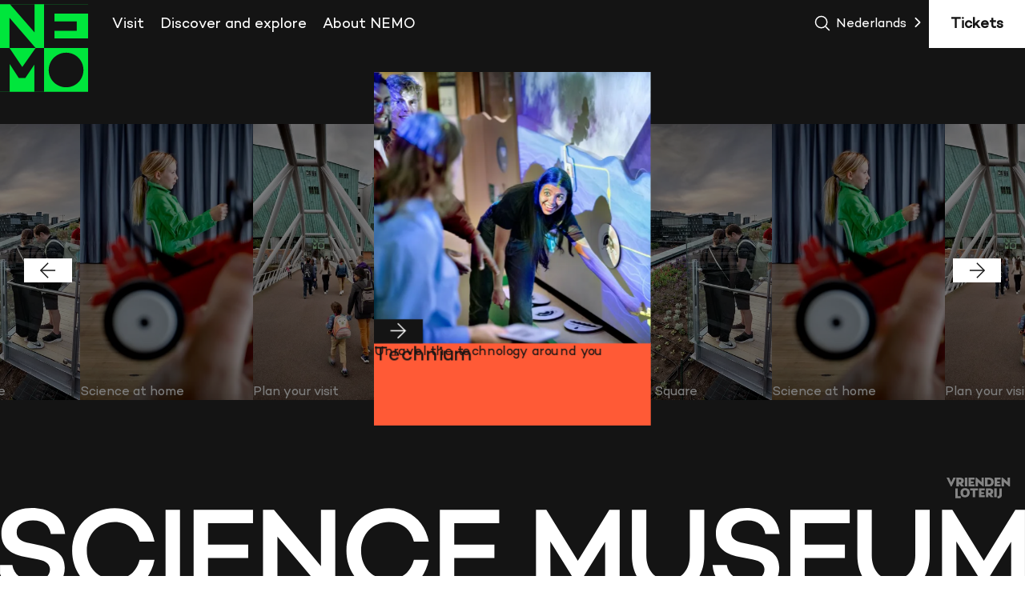

--- FILE ---
content_type: text/html; charset=utf-8
request_url: https://www.nemosciencemuseum.nl/en?gclid=EAIaIQobChMI1dKw0-2E5wIVFmKGCh0XTg0QEAAYASAAEgIz2PD_BwE
body_size: 45874
content:
<!DOCTYPE html><html lang="en"><head><meta charSet="utf-8"/><meta name="viewport" content="width=device-width, initial-scale=1"/><link rel="preload" href="/_next/static/media/ff60fc86bd04af99-s.p.woff" as="font" crossorigin="" type="font/woff"/><link rel="stylesheet" href="/_next/static/css/4851353ac24d0c74.css" data-precedence="next"/><link rel="stylesheet" href="/_next/static/css/07a098635536dd3e.css" data-precedence="next"/><link rel="preload" as="script" fetchPriority="low" href="/_next/static/chunks/webpack-d93bf2a8fec48e73.js"/><script src="/_next/static/chunks/fd9d1056-cf8d6144228b9941.js" async=""></script><script src="/_next/static/chunks/2117-58189d0d46062dba.js" async=""></script><script src="/_next/static/chunks/main-app-7b96ca717eb8102b.js" async=""></script><script src="/_next/static/chunks/7529-cca582a337c72ba3.js" async=""></script><script src="/_next/static/chunks/6812-13b5fcf465c43b12.js" async=""></script><script src="/_next/static/chunks/app/global-error-be2e3733887023b3.js" async=""></script><script src="/_next/static/chunks/f4e5f4e1-4a9baff3464e93f8.js" async=""></script><script src="/_next/static/chunks/8274-5639c098138f6c65.js" async=""></script><script src="/_next/static/chunks/710-dfd969bcc9ff308f.js" async=""></script><script src="/_next/static/chunks/5687-80b4dfca9c992467.js" async=""></script><script src="/_next/static/chunks/8573-b739074d8cf7c0a0.js" async=""></script><script src="/_next/static/chunks/657-2622531615f8a88f.js" async=""></script><script src="/_next/static/chunks/6587-7d3ea0d7eda591a7.js" async=""></script><script src="/_next/static/chunks/app/%5Blocale%5D/layout-5f21d91b7b44bf3d.js" async=""></script><script src="/_next/static/chunks/969c1769-b6add54f83339f5e.js" async=""></script><script src="/_next/static/chunks/3204862b-c07a76bcd7e7fe5f.js" async=""></script><script src="/_next/static/chunks/3740-6303f347026ba8e8.js" async=""></script><script src="/_next/static/chunks/2373-8f4c7e049067be65.js" async=""></script><script src="/_next/static/chunks/2261-a56b05ac8949bf05.js" async=""></script><script src="/_next/static/chunks/3145-2971bfc98623f3a4.js" async=""></script><script src="/_next/static/chunks/5064-bc6d49e98b20336b.js" async=""></script><script src="/_next/static/chunks/2859-6a08ce40b8c8e0d9.js" async=""></script><script src="/_next/static/chunks/873-6da58c9cfcdc1b5e.js" async=""></script><script src="/_next/static/chunks/5329-c64c5fa506e1462f.js" async=""></script><script src="/_next/static/chunks/6684-95d679f2d13fdb8c.js" async=""></script><script src="/_next/static/chunks/2521-b0983c1679ac6947.js" async=""></script><script src="/_next/static/chunks/1116-b5926ee5e441c46d.js" async=""></script><script src="/_next/static/chunks/6926-891ac7bb9120a4c6.js" async=""></script><script src="/_next/static/chunks/app/%5Blocale%5D/page-1b698b4f10789b87.js" async=""></script><script src="/_next/static/chunks/app/%5Blocale%5D/error-25fe2fb1e7db2bee.js" async=""></script><script src="/_next/static/chunks/app/%5Blocale%5D/not-found-9b7f094d0252648e.js" async=""></script><title>NEMO Science Museum - NEMO Science Museum</title><meta name="description" content="Discover NEMO Science Museum in Amsterdam, the largest science centre in the Netherlands. A museum full of interactive exhibitions, experiments and workshops for young and old."/><meta name="robots" content="index, follow"/><meta property="og:title" content="NEMO Science Museum - NEMO Science Museum"/><meta property="og:description" content="Discover NEMO Science Museum in Amsterdam, the largest science centre in the Netherlands. A museum full of interactive exhibitions, experiments and workshops for young and old."/><meta property="og:image" content="https://cdn.sanity.io/images/49fr30wg/production/8c3e234a4f383d082c43b296435a28da132a52b0-2000x1333.jpg"/><meta name="twitter:card" content="summary_large_image"/><meta name="twitter:title" content="NEMO Science Museum - NEMO Science Museum"/><meta name="twitter:description" content="Discover NEMO Science Museum in Amsterdam, the largest science centre in the Netherlands. A museum full of interactive exhibitions, experiments and workshops for young and old."/><meta name="twitter:image" content="https://cdn.sanity.io/images/49fr30wg/production/8c3e234a4f383d082c43b296435a28da132a52b0-2000x1333.jpg"/><link rel="icon" href="/favicon.ico" type="image/x-icon" sizes="48x48"/><meta name="next-size-adjust"/><link rel="apple-touch-icon" sizes="180x180" href="/img/favicon/apple-touch-icon.png"/><link rel="icon" type="image/png" sizes="32x32" href="/img/favicon/favicon-32x32.png"/><link rel="icon" type="image/png" sizes="16x16" href="/img/favicon/favicon-16x16.png"/><link rel="stylesheet" href="//hello.myfonts.net/count/www"/><script src="/_next/static/chunks/polyfills-42372ed130431b0a.js" noModule=""></script><style data-styled="" data-styled-version="6.1.8">.ePafSN{display:flex;flex-grow:0;flex-wrap:wrap;display:flex;width:100%;}/*!sc*/
.hVvqdY{display:flex;flex-grow:0;flex-wrap:wrap;display:flex;width:100%;}/*!sc*/
@media(min-width: 767px){.hVvqdY{width:77.27272727272727%;}}/*!sc*/
@media(min-width: 980px){.hVvqdY{width:86.36363636363636%;}}/*!sc*/
.cHZzKt{display:flex;flex-direction:column;flex-grow:0;flex-wrap:wrap;display:flex;width:100%;}/*!sc*/
@media(min-width: 767px){.cHZzKt{width:50%;}}/*!sc*/
@media(min-width: 980px){.cHZzKt{width:50%;}}/*!sc*/
.jrHEyO{display:flex;flex-direction:row;flex-grow:0;flex-wrap:wrap;display:flex;width:100%;}/*!sc*/
.czfllt{display:flex;flex-grow:0;flex-wrap:wrap;display:flex;width:100%;}/*!sc*/
@media(min-width: 767px){.czfllt{width:13.636363636363635%;}}/*!sc*/
.bqXSsS{display:flex;align-items:flex-start;flex-direction:column;flex-grow:0;flex-wrap:wrap;display:flex;width:100%;}/*!sc*/
@media(min-width: 767px){.bqXSsS{width:50%;}}/*!sc*/
@media(min-width: 767px){.bqXSsS{margin-left:4.545454545454546%;}}/*!sc*/
.bcnVWb{display:flex;flex-grow:0;flex-wrap:wrap;display:flex;width:100%;}/*!sc*/
@media(min-width: 767px){.bcnVWb{width:31.818181818181817%;}}/*!sc*/
.exZa-DD{display:flex;flex-grow:0;flex-wrap:wrap;display:flex;width:100%;}/*!sc*/
@media(min-width: 767px){.exZa-DD{justify-content:center;}}/*!sc*/
.hUcudH{display:flex;justify-content:space-between;align-items:flex-end;flex-grow:0;flex-wrap:wrap;display:flex;width:100%;}/*!sc*/
.bMMddv{display:flex;align-items:flex-start;flex-grow:0;flex-wrap:wrap;display:flex;width:100%;}/*!sc*/
.qoCrP{display:flex;flex-grow:0;flex-wrap:wrap;display:flex;width:50%;}/*!sc*/
@media(min-width: 767px){.qoCrP{width:33.33333333333333%;}}/*!sc*/
@media(min-width: 980px){.qoCrP{width:25%;}}/*!sc*/
.itavQc{display:flex;margin-bottom:40px;flex-grow:0;flex-wrap:wrap;display:flex;width:100%;}/*!sc*/
@media(min-width: 1314px){.itavQc{margin-bottom:0px;}}/*!sc*/
@media(min-width: 980px){.itavQc{width:33.324999999999996%;}}/*!sc*/
@media(min-width: 1314px){.itavQc{width:22.727272727272727%;}}/*!sc*/
.iEzdjJ{display:flex;flex-grow:0;flex-wrap:wrap;display:flex;width:100%;}/*!sc*/
@media(min-width: 767px){.iEzdjJ{width:50%;}}/*!sc*/
@media(min-width: 980px){.iEzdjJ{width:50%;}}/*!sc*/
@media(min-width: 1314px){.iEzdjJ{width:31.818181818181817%;}}/*!sc*/
data-styled.g3[id="sc-f0920d02-0"]{content:"ePafSN,hVvqdY,cHZzKt,jrHEyO,czfllt,bqXSsS,bcnVWb,exZa-DD,hUcudH,bMMddv,qoCrP,itavQc,iEzdjJ,"}/*!sc*/
.iDIkaM{display:flex;display:flex;flex-wrap:wrap;position:relative;width:100%;margin-left:0;margin-right:0;padding-left:24px;padding-right:24px;}/*!sc*/
@media (min-width:980px){.iDIkaM{padding-left:60px;padding-right:60px;}}/*!sc*/
@media (min-width:1440px){.iDIkaM{margin-right:auto;margin-left:auto;padding-left:4vw;padding-right:4vw;}}/*!sc*/
data-styled.g4[id="sc-bcbc288e-0"]{content:"iDIkaM,"}/*!sc*/
.fUAnye{display:flex;justify-content:center;align-items:center;}/*!sc*/
.fUAnye >div{display:flex;justify-content:center;align-items:center;}/*!sc*/
data-styled.g6[id="sc-f1649a99-0"]{content:"fUAnye,"}/*!sc*/
.ksMvUq .label-wrapper{width:100%;height:100%;overflow:hidden;transition:transform 0.45s ease;}/*!sc*/
.ksMvUq .label{display:flex;align-items:center;padding:0 24px;font-size:16px;height:47px;font-family:var(--heading-font);background-color:#00E63C;width:100%;transition:transform 0.45s ease,background-color 0.25s ease;}/*!sc*/
@media (min-width:980px){.ksMvUq .label{height:60px;}}/*!sc*/
@media (min-width:1440px){.ksMvUq .label{font-size:1rem;font-size:clamp(1rem, -0.000020000000000131024rem + 1.1111333333333335vw, 2.6667rem);height:4.166666666666666vw;padding:0 1.6666666666666667vw;}}/*!sc*/
.ksMvUq .sc-f1649a99-0{display:flex;justify-content:center;align-items:center;width:47px;height:47px;border-radius:100%;background-color:#141414;color:#ffffff;transform-origin:center left;transition:transform 0.45s ease;}/*!sc*/
@media (min-width:980px){.ksMvUq .sc-f1649a99-0{width:60px;height:60px;}}/*!sc*/
@media (min-width:1440px){.ksMvUq .sc-f1649a99-0{width:4.166666666666666vw;height:4.166666666666666vw;}}/*!sc*/
.ksMvUq .sc-f1649a99-0 svg{width:50%;height:50%;}/*!sc*/
.ksMvUq .sc-f1649a99-0:first-of-type{position:absolute;left:0;transform:scale(0);}/*!sc*/
.ksMvUq .sc-f1649a99-0:last-of-type{position:absolute;right:-47px;transform-origin:left;}/*!sc*/
@media (min-width:980px){.ksMvUq .sc-f1649a99-0:last-of-type{right:-60px;}}/*!sc*/
@media (min-width:1440px){.ksMvUq .sc-f1649a99-0:last-of-type{right:-4.166666666666666vw;}}/*!sc*/
.ksMvUq a,.ksMvUq button{display:inline-flex;position:relative;cursor:pointer;width:100%;}/*!sc*/
.ksMvUq a:hover,.ksMvUq button:hover,.ksMvUq a:active,.ksMvUq button:active,.ksMvUq a:focus,.ksMvUq button:focus{outline:none;text-decoration:none;}/*!sc*/
.ksMvUq a:hover .label-wrapper,.ksMvUq button:hover .label-wrapper,.ksMvUq a:active .label-wrapper,.ksMvUq button:active .label-wrapper,.ksMvUq a:focus .label-wrapper,.ksMvUq button:focus .label-wrapper{transition:transform 0.5s ease;}/*!sc*/
.ksMvUq a:hover .label,.ksMvUq button:hover .label,.ksMvUq a:active .label,.ksMvUq button:active .label,.ksMvUq a:focus .label,.ksMvUq button:focus .label{transition:transform 0.5s ease,background-color 0.35s ease;transform:translateX(47px);background-color:#23FF5D;}/*!sc*/
@media (min-width:980px){.ksMvUq a:hover .label,.ksMvUq button:hover .label,.ksMvUq a:active .label,.ksMvUq button:active .label,.ksMvUq a:focus .label,.ksMvUq button:focus .label{transform:translateX(60px);}}/*!sc*/
@media (min-width:1440px){.ksMvUq a:hover .label,.ksMvUq button:hover .label,.ksMvUq a:active .label,.ksMvUq button:active .label,.ksMvUq a:focus .label,.ksMvUq button:focus .label{transform:translateX(4.166666666666666vw);}}/*!sc*/
.ksMvUq a:hover .sc-f1649a99-0,.ksMvUq button:hover .sc-f1649a99-0,.ksMvUq a:active .sc-f1649a99-0,.ksMvUq button:active .sc-f1649a99-0,.ksMvUq a:focus .sc-f1649a99-0,.ksMvUq button:focus .sc-f1649a99-0{transition:transform 0.5s ease;}/*!sc*/
.ksMvUq a:hover .sc-f1649a99-0:first-of-type,.ksMvUq button:hover .sc-f1649a99-0:first-of-type,.ksMvUq a:active .sc-f1649a99-0:first-of-type,.ksMvUq button:active .sc-f1649a99-0:first-of-type,.ksMvUq a:focus .sc-f1649a99-0:first-of-type,.ksMvUq button:focus .sc-f1649a99-0:first-of-type{transform:scale(1);}/*!sc*/
.ksMvUq a:hover .sc-f1649a99-0:last-of-type,.ksMvUq button:hover .sc-f1649a99-0:last-of-type,.ksMvUq a:active .sc-f1649a99-0:last-of-type,.ksMvUq button:active .sc-f1649a99-0:last-of-type,.ksMvUq a:focus .sc-f1649a99-0:last-of-type,.ksMvUq button:focus .sc-f1649a99-0:last-of-type{transform:scale(0);}/*!sc*/
data-styled.g7[id="sc-923181d9-0"]{content:"ksMvUq,"}/*!sc*/
*,::before,::after{background-repeat:no-repeat;box-sizing:inherit;}/*!sc*/
::before,::after{text-decoration:inherit;vertical-align:inherit;}/*!sc*/
html{box-sizing:border-box;cursor:default;-ms-text-size-adjust:100%;-webkit-text-size-adjust:100%;}/*!sc*/
article,aside,footer,header,nav,section{display:block;}/*!sc*/
body{margin:0;}/*!sc*/
h1{font-size:2em;margin:0.5em 0;}/*!sc*/
figcaption,figure,main{display:block;}/*!sc*/
figure{margin:1em 40px;}/*!sc*/
hr{box-sizing:content-box;height:0;overflow:visible;}/*!sc*/
nav ol,nav ul{list-style:none;}/*!sc*/
pre{font-family:monospace,monospace;font-size:1em;}/*!sc*/
a{background-color:transparent;-webkit-text-decoration-skip:objects;}/*!sc*/
abbr[title]{border-bottom:none;text-decoration:underline;text-decoration:underline dotted;}/*!sc*/
b,strong{font-weight:inherit;}/*!sc*/
b,strong{font-weight:bolder;}/*!sc*/
code,kbd,samp{font-family:monospace,monospace;font-size:1em;}/*!sc*/
dfn{font-style:italic;}/*!sc*/
mark{background-color:#ffff00;color:#000000;}/*!sc*/
small{font-size:80%;}/*!sc*/
sub,sup{font-size:75%;line-height:0;position:relative;vertical-align:baseline;}/*!sc*/
sub{bottom:-0.25em;}/*!sc*/
sup{top:-0.5em;}/*!sc*/
::-moz-selection{background-color:#b3d4fc;color:#000000;text-shadow:none;}/*!sc*/
::selection{background-color:#b3d4fc;color:#000000;text-shadow:none;}/*!sc*/
audio,canvas,iframe,img,svg,video{vertical-align:middle;}/*!sc*/
audio,video{display:inline-block;}/*!sc*/
audio:not([controls]){display:none;height:0;}/*!sc*/
img{border-style:none;}/*!sc*/
svg:not(:root){overflow:hidden;}/*!sc*/
table{border-collapse:collapse;}/*!sc*/
button,input,optgroup,select,textarea{margin:0;}/*!sc*/
button,input,select,textarea{background-color:transparent;color:inherit;font-size:inherit;line-height:inherit;}/*!sc*/
button,input{overflow:visible;}/*!sc*/
button,select{text-transform:none;}/*!sc*/
button,html [type="button"],[type="reset"],[type="submit"]{-webkit-appearance:button;}/*!sc*/
button::-moz-focus-inner,[type='button']::-moz-focus-inner,[type='reset']::-moz-focus-inner,[type='submit']::-moz-focus-inner{border-style:none;padding:0;}/*!sc*/
button:-moz-focusring,[type='button']:-moz-focusring,[type='reset']:-moz-focusring,[type='submit']:-moz-focusring{outline:1px dotted ButtonText;}/*!sc*/
legend{box-sizing:border-box;color:inherit;display:table;max-width:100%;padding:0;white-space:normal;}/*!sc*/
progress{display:inline-block;vertical-align:baseline;}/*!sc*/
textarea{overflow:auto;resize:vertical;}/*!sc*/
[type='checkbox'],[type='radio']{box-sizing:border-box;padding:0;}/*!sc*/
[type='number']::-webkit-inner-spin-button,[type='number']::-webkit-outer-spin-button{height:auto;}/*!sc*/
[type='search']{-webkit-appearance:textfield;outline-offset:-2px;}/*!sc*/
[type='search']::-webkit-search-cancel-button,[type='search']::-webkit-search-decoration{-webkit-appearance:none;}/*!sc*/
::-webkit-file-upload-button{-webkit-appearance:button;font:inherit;}/*!sc*/
details,menu{display:block;}/*!sc*/
summary{display:list-item;}/*!sc*/
canvas{display:inline-block;}/*!sc*/
template{display:none;}/*!sc*/
a,area,button,input,label,select,summary,textarea,[tabindex]{-ms-touch-action:manipulation;touch-action:manipulation;}/*!sc*/
[hidden]{display:none;}/*!sc*/
[aria-busy='true']{cursor:progress;}/*!sc*/
[aria-controls]{cursor:pointer;}/*!sc*/
[aria-hidden='false'][hidden]:not(:focus){clip:rect(0,0,0,0);display:inherit;position:absolute;}/*!sc*/
[aria-disabled]{cursor:default;}/*!sc*/
body{line-height:1.25;font-weight:300;font-family:var(--body-font);}/*!sc*/
h1,h2,h3,h4,h5,h6{font-weight:475;line-height:1.25;margin:0;text-wrap:balance;}/*!sc*/
@media (max-width:360px){h1,h2,h3,h4,h5,h6{word-break:break-all;word-break:break-word;hyphens:auto;}}/*!sc*/
p{font-size:15px;font-weight:300;margin-top:0;margin-bottom:0;line-height:150%;}/*!sc*/
@media(min-width: 767px){p{font-size:16px;}}/*!sc*/
@media(min-width: 980px){p{font-size:18px;}}/*!sc*/
@media(min-width: 1314px){p{font-size:20px;}}/*!sc*/
p:last-child{margin-bottom:0;}/*!sc*/
p a{text-decoration:underline;transition:text-decoration-color 0.25s;text-decoration-color:#00E63C;}/*!sc*/
p a:hover{text-decoration-color:#141414;}/*!sc*/
a{color:inherit;}/*!sc*/
p,a,div,input,button{font-weight:300;font-family:var(--body-font);}/*!sc*/
#CybotCookiebotDialog{border-radius:0px!important;}/*!sc*/
#CybotCookiebotDialogBodyEdgeMoreDetailsLink{color:#000!important;}/*!sc*/
#CybotCookiebotDialogPoweredbyCybot{display:none!important;}/*!sc*/
img{max-width:100%;height:auto;}/*!sc*/
html{margin:0;padding:0;}/*!sc*/
body{color:#141414;width:100%;padding:0;min-height:100vh;overflow-x:hidden;margin:0;overscroll-behavior-y:none;}/*!sc*/
html.lock-scroll,body.lock-scroll{overflow:hidden!important;overscroll-behavior:none!important;height:100%;}/*!sc*/
button{color:inherit;border:0;padding:0;border-radius:0;}/*!sc*/
ul{padding:0;margin:0;margin-block-end:0;margin-block-start:0;}/*!sc*/
strong{font-weight:500;}/*!sc*/
a{text-decoration:none;}/*!sc*/
a:hover{text-decoration:underline;}/*!sc*/
.cta-btn{display:flex;align-items:center;margin-top:auto;width:100%;height:60px;font-family:var(--heading-font);background-color:#00E63C;text-align:left;padding-left:25px;}/*!sc*/
@media (min-width:1440px){.cta-btn{padding-left:1.7361111111111112vw;height:4.166666666666666vw;}}/*!sc*/
data-styled.g8[id="sc-global-iZwDjv1"]{content:"sc-global-iZwDjv1,"}/*!sc*/
.fTVzaK{position:absolute;left:-10000px;top:auto;width:1px;height:1px;overflow:hidden;}/*!sc*/
.fTVzaK:focus-within{position:static;width:auto;height:auto;}/*!sc*/
.fTVzaK:focus-within .skipInner{position:absolute;font-size:15px;color:#ffffff;background-color:#141414;text-decoration:none;padding:10px;display:block;z-index:9999;outline:auto 5px -webkit-focus-ring-color;}/*!sc*/
data-styled.g10[id="sc-60dad88-0"]{content:"fTVzaK,"}/*!sc*/
.buPQLq{width:100%;top:0;left:0;z-index:102;position:fixed;}/*!sc*/
@media (min-width:980px){.buPQLq{position:absolute;transform:translateY(0);transition:transform 300ms ease-out;}}/*!sc*/
.buPQLq .nav-bar{display:flex;width:100%;height:47px;}/*!sc*/
@media (min-width:767px){.buPQLq .nav-bar{height:60px;}}/*!sc*/
@media (min-width:1440px){.buPQLq .nav-bar{height:4vw;}}/*!sc*/
.buPQLq .navigation-wrapper{width:100%;}/*!sc*/
@media (min-width:980px){.buPQLq .navigation-wrapper{transition:background-color 300ms ease-out;background-color:transparent;}}/*!sc*/
@media (min-width:1440px){.buPQLq .navigation-wrapper{height:4vw;}}/*!sc*/
.buPQLq .logo{width:94px;height:94px;transition:width 0.25s ease,height 0.25s ease,margin-right 0.25s ease;}/*!sc*/
@media (min-width:767px){.buPQLq .logo{width:120px;width:120px;height:120px;}}/*!sc*/
@media (min-width:1440px){.buPQLq .logo{width:8vw;width:8vw;height:8vw;}}/*!sc*/
.buPQLq .logo .sc-f1649a99-0{width:100%;height:100%;}/*!sc*/
.buPQLq .logo .sc-f1649a99-0 svg{width:100%;height:100%;}/*!sc*/
.buPQLq .mobile-logo{position:absolute;display:flex;aspect-ratio:1;z-index:1;}/*!sc*/
@media (min-width:980px){.buPQLq .mobile-logo{display:none;}}/*!sc*/
.buPQLq .mobile-logo .sc-f1649a99-0{width:100%;height:100%;}/*!sc*/
.buPQLq .mobile-logo .sc-f1649a99-0 svg{width:100%;height:100%;}/*!sc*/
.buPQLq .header-logo{position:relative;aspect-ratio:1;z-index:1;}/*!sc*/
@media (min-width:980px){.buPQLq .header-logo{z-index:102;}}/*!sc*/
.buPQLq .header-logo svg{width:100%;height:100%;}/*!sc*/
.buPQLq .search-logo{position:absolute;top:0;left:0;aspect-ratio:1;width:94px;height:94px;z-index:104;display:none;}/*!sc*/
@media (min-width:767px){.buPQLq .search-logo{width:120px;height:120px;display:none;}}/*!sc*/
@media (min-width:980px){.buPQLq .search-logo{display:none;}}/*!sc*/
@media (min-width:1440px){.buPQLq .search-logo{width:8vw;height:8vw;}}/*!sc*/
@media (max-width:979px){.buPQLq .menu-right .tickets-btn{transition:transform 150ms ease-out;transform:none;}.buPQLq .logo{transition:transform 150ms ease-out;transform:none;}}/*!sc*/
data-styled.g11[id="sc-3dd1b9fa-0"]{content:"buPQLq,"}/*!sc*/
.joHJVf{position:absolute!important;width:1px!important;height:1px!important;padding:0!important;margin:-1px!important;overflow:hidden!important;clip:rect(0,0,0,0)!important;border:0!important;}/*!sc*/
data-styled.g12[id="sc-b742b4f5-0"]{content:"joHJVf,"}/*!sc*/
.ijTIdi{display:flex;flex-direction:row;justify-content:space-between;align-items:center;}/*!sc*/
.ijTIdi .lang-switch-btn{display:flex;align-items:center;font-size:16px;}/*!sc*/
@media (min-width:1440px){.ijTIdi .lang-switch-btn{font-size:1.1111111111111112vw;}}/*!sc*/
.ijTIdi .lang-switch-btn .sc-f1649a99-0{width:28px;height:28px;transform:rotate(-90deg);position:relative;top:-2px;}/*!sc*/
@media (min-width:1440px){.ijTIdi .lang-switch-btn .sc-f1649a99-0{width:1.9444444444444444vw;height:1.9444444444444444vw;}}/*!sc*/
.ijTIdi .lang-switch-btn .sc-f1649a99-0 svg{width:100%;height:100%;}/*!sc*/
data-styled.g13[id="sc-bb3a7d74-0"]{content:"ijTIdi,"}/*!sc*/
.fHgOee{position:relative;display:flex;justify-content:space-between;width:100%;z-index:102;height:47px;}/*!sc*/
@media (min-width:767px){.fHgOee{width:100%;height:60px;}}/*!sc*/
@media (min-width:1440px){.fHgOee{width:100%;height:4vw;}}/*!sc*/
.fHgOee ul{display:none;position:relative;padding-left:20px;z-index:100;color:#ffffff;}/*!sc*/
@media (min-width:980px){.fHgOee ul{display:flex;gap:24px;}}/*!sc*/
.fHgOee ul li{list-style:none;}/*!sc*/
.fHgOee ul li .item{display:flex;align-items:center;font-size:18px;font-weight:475;height:100%;padding:0 10px;cursor:pointer;}/*!sc*/
.fHgOee ul li .item:hover .label,.fHgOee ul li .item:active .label,.fHgOee ul li .item:focus .label{background-size:100% 2px;}/*!sc*/
.fHgOee ul li .item .label{background-image:linear-gradient( #00E63C,#00E63C );background-repeat:no-repeat;background-position:0 bottom;background-size:0 2px;transition:background-size 0.5s ease;}/*!sc*/
@media (min-width:1440px){.fHgOee ul{gap:1.6666666666666667vw;padding-left:1.3888888888888888vw;}.fHgOee ul li .item{font-size:1.25vw;padding:0 0.6944444444444444vw;}}/*!sc*/
.fHgOee .menu-right{display:flex;height:100%;margin-left:auto;}/*!sc*/
@media (min-width:980px){.fHgOee .menu-right{gap:12px;}}/*!sc*/
@media (min-width:1440px){.fHgOee .menu-right{gap:0.8333333333333334vw;}}/*!sc*/
.fHgOee .menu-right .sc-bb3a7d74-0 .lang-switch-btn{color:#ffffff;}/*!sc*/
.fHgOee .menu-right .search-button{display:none;height:100%;cursor:pointer;aspect-ratio:1;color:#ffffff;}/*!sc*/
.fHgOee .menu-right .search-button .sc-f1649a99-0{width:100%;transition:transform 0.35s ease;}/*!sc*/
.fHgOee .menu-right .search-button .sc-f1649a99-0 svg{width:32px;height:32px;}/*!sc*/
@media (min-width:1440px){.fHgOee .menu-right .search-button .sc-f1649a99-0 svg{width:2.2222222222222223vw;height:2.2222222222222223vw;}}/*!sc*/
.fHgOee .menu-right .search-button .sc-f1649a99-0 svg path,.fHgOee .menu-right .search-button .sc-f1649a99-0 svg circle{stroke-width:1.5;}/*!sc*/
.fHgOee .menu-right .search-button:hover{background-color:#00E63C;color:#141414;}/*!sc*/
.fHgOee .menu-right .search-button:hover .sc-f1649a99-0{transform:scale(1.2) rotate(5deg);}/*!sc*/
@media (min-width:980px){.fHgOee .menu-right .search-button{display:flex;align-items:center;}}/*!sc*/
.fHgOee .menu-right .sc-bb3a7d74-0{display:none;}/*!sc*/
@media (min-width:980px){.fHgOee .menu-right .sc-bb3a7d74-0{display:flex;color:#ffffff;}}/*!sc*/
.fHgOee .menu-right .hamburgerButton{display:flex;justify-content:center;align-items:center;width:47px;height:47px;background-color:#00E63C;color:#141414;}/*!sc*/
@media (min-width:767px){.fHgOee .menu-right .hamburgerButton{width:60px;height:60px;}}/*!sc*/
@media (min-width:980px){.fHgOee .menu-right .hamburgerButton{display:none;}}/*!sc*/
.fHgOee .menu-right .tickets-btn{display:flex;font-size:18px;font-weight:600;background-color:#ffffff;color:#141414;align-items:center;justify-content:center;height:100%;padding:0 10px;min-width:120px;transition:background-color 0.35s ease;}/*!sc*/
@media (min-width:980px){.fHgOee .menu-right .tickets-btn{background-color:#ffffff;color:#141414;}}/*!sc*/
.fHgOee .menu-right .tickets-btn:hover,.fHgOee .menu-right .tickets-btn:active,.fHgOee .menu-right .tickets-btn:focus{background-color:#23FF5D;color:#141414;text-decoration:none;}/*!sc*/
@media (min-width:1440px){.fHgOee .menu-right .tickets-btn{font-size:1.25vw;padding:0 0.6944444444444444vw;min-width:8.333333333333332vw;}}/*!sc*/
data-styled.g14[id="sc-4089e931-0"]{content:"fHgOee,"}/*!sc*/
.dkLCCn{box-sizing:content-box;width:17px;height:14.5px;position:relative;z-index:10+1;transition:transform 0.3s ease;}/*!sc*/
.dkLCCn >div,.dkLCCn >div:before,.dkLCCn >div:after{content:'';position:absolute;background:currentColor;width:17px;height:1.5px;transition:transform 0.3s ease,background 0.3s ease;}/*!sc*/
.dkLCCn >div{top:6.5px;}/*!sc*/
.dkLCCn >div::before{left:0;top:-6.5px;transform-origin:center;}/*!sc*/
.dkLCCn >div::after{left:0;top:6.5px;transform-origin:center;}/*!sc*/
data-styled.g15[id="sc-aa239832-0"]{content:"dkLCCn,"}/*!sc*/
.ZSNaA{position:relative;pointer-events:none;z-index:101;height:var(--app-height);}/*!sc*/
.ZSNaA .mask{position:fixed;top:0;left:0;width:100%;height:var(--app-height);background-color:rgba(0,0,0,0.8);}/*!sc*/
@media (max-width:979px){.ZSNaA .mask{display:none;}}/*!sc*/
.ZSNaA .navigation{position:fixed;top:0;left:0;background-color:#141414;color:#ffffff;height:var(--app-height);overflow:hidden;}/*!sc*/
@media (max-width:979px){.ZSNaA .navigation{display:flex;flex-direction:column;justify-content:space-between;width:100%;overflow:auto;}}/*!sc*/
.ZSNaA .top-bar{display:flex;padding-right:15px;}/*!sc*/
@media (min-width:1440px){.ZSNaA .top-bar{padding-right:1.0416666666666665vwpx;}}/*!sc*/
@media (max-width:979px){.ZSNaA .logo{display:block;opacity:0;pointer-events:none;}}/*!sc*/
.ZSNaA .close-btn{position:relative;top:-3px;height:32px;cursor:pointer;transition:opacity 0.25s 0s ease;opacity:0;display:none;}/*!sc*/
.ZSNaA .close-btn:hover{color:#00E63C;}/*!sc*/
@media (min-width:980px){.ZSNaA .close-btn{height:60px;display:flex;align-items:center;}}/*!sc*/
@media (min-width:1440px){.ZSNaA .close-btn{height:4vw;}}/*!sc*/
.ZSNaA .category-menu{display:none;gap:24px;padding-left:20px;padding-right:40px;height:32px;transition:opacity 0.01s 0s ease;opacity:0;}/*!sc*/
@media (min-width:980px){.ZSNaA .category-menu{display:flex;height:60px;padding-right:30px;}}/*!sc*/
@media (min-width:1440px){.ZSNaA .category-menu{height:4vw;}}/*!sc*/
.ZSNaA .category-menu li{list-style:none;}/*!sc*/
.ZSNaA .category-menu li .item{display:flex;align-items:center;font-size:18px;font-weight:600;height:100%;padding:0 10px;cursor:pointer;}/*!sc*/
.ZSNaA .category-menu li .item .text{color:transparent;background-image:linear-gradient(#00E63C,#00E63C);background-repeat:no-repeat;background-position:0 bottom;background-size:0 2px;transition:background-size 0.5s ease;}/*!sc*/
.ZSNaA .category-menu li .item .text span{opacity:0;}/*!sc*/
.ZSNaA .category-menu li .item--active .text,.ZSNaA .category-menu li .item:hover .text{background-size:100% 2px;}/*!sc*/
@media (min-width:1440px){.ZSNaA .category-menu{gap:1.6666666666666667vw;padding-left:1.3888888888888888vw;}.ZSNaA .category-menu li .item{font-size:1.25vw;padding:0 0.6944444444444444vw;}}/*!sc*/
.ZSNaA .links{padding:0 23px;}/*!sc*/
.ZSNaA .primary-links,.ZSNaA .secondary-links,.ZSNaA .secondary-sub-links{display:flex;flex-direction:column;list-style:none;padding:0;pointer-events:initial;}/*!sc*/
.ZSNaA .primary-links{gap:25px;margin:0 0 40px;}/*!sc*/
.ZSNaA .primary-links a{display:inline-flex;font-size:32px;font-weight:475;line-height:1.2;}/*!sc*/
.ZSNaA .secondary-links{gap:5px;}/*!sc*/
@media (max-width:979px){.ZSNaA .secondary-links{margin-top:4px;}}/*!sc*/
.ZSNaA .secondary-links a{font-family:var(--body-font);position:relative;display:inline-flex;font-size:36px;font-style:normal;font-weight:475;line-height:1.2;padding:10px 0;}/*!sc*/
@media (min-width:1440px){.ZSNaA .secondary-links a{font-size:2.5vw;padding:0.6944444444444444vw 0;}}/*!sc*/
.ZSNaA .secondary-sub-links{gap:6px;margin-top:40px;margin-bottom:40px;}/*!sc*/
@media (min-width:1440px){.ZSNaA .secondary-sub-links{gap:0.4166666666666667vw;margin-top:2.7777777777777777vw;margin-bottom:2.7777777777777777vw;}}/*!sc*/
.ZSNaA .secondary-sub-links a{position:relative;font-size:20px;font-style:normal;font-weight:475;line-height:1.2;}/*!sc*/
.ZSNaA .secondary-sub-links a .sc-f1649a99-0{position:absolute;margin-top:-2px;top:50%;transition:transform 0.5s;transform:translateY(-50%) scale(0);transform-origin:left center;width:30px;height:30px;}/*!sc*/
@media (min-width:1440px){.ZSNaA .secondary-sub-links a .sc-f1649a99-0{width:2.083333333333333vw;height:2.083333333333333vw;margin-top:-0.1388888888888889vw;}}/*!sc*/
.ZSNaA .secondary-sub-links a .text{transition:transform 0.5s;}/*!sc*/
.ZSNaA .secondary-sub-links a:hover,.ZSNaA .secondary-sub-links a:focus,.ZSNaA .secondary-sub-links a:active{text-decoration:none;}/*!sc*/
.ZSNaA .secondary-sub-links a:hover .text,.ZSNaA .secondary-sub-links a:focus .text,.ZSNaA .secondary-sub-links a:active .text{transform:translateX(38px);}/*!sc*/
@media (min-width:1440px){.ZSNaA .secondary-sub-links a:hover .text,.ZSNaA .secondary-sub-links a:focus .text,.ZSNaA .secondary-sub-links a:active .text{transform:translateX(2.638888888888889vw);}}/*!sc*/
.ZSNaA .secondary-sub-links a:hover .sc-f1649a99-0,.ZSNaA .secondary-sub-links a:focus .sc-f1649a99-0,.ZSNaA .secondary-sub-links a:active .sc-f1649a99-0{transform:translateY(-50%) scale(1);}/*!sc*/
.ZSNaA .menu-content{padding:35px 24px 0;}/*!sc*/
@media (min-width:767px){.ZSNaA .menu-content{padding:95px 24px 0;}}/*!sc*/
@media (min-width:980px){.ZSNaA .menu-content{padding:24px 24px 0 120px;}}/*!sc*/
@media (min-width:1440px){.ZSNaA .menu-content{gap:1.6666666666666667vw;padding:1.6666666666666667vw 1.6666666666666667vw 0 8.333333333333332vw;}}/*!sc*/
.ZSNaA .primary-btn{font-size:32px;font-weight:475;line-height:1.2;}/*!sc*/
.ZSNaA .back-btn{display:none;font-size:18px;margin-top:-48px;}/*!sc*/
@media (max-width:979px){.ZSNaA .back-btn{display:flex;align-items:center;gap:4px;}}/*!sc*/
.ZSNaA .back-btn .sc-f1649a99-0{position:relative;top:-2px;}/*!sc*/
.ZSNaA .bottom{padding:0 24px 0;margin-bottom:auto;}/*!sc*/
@media (min-width:980px){.ZSNaA .bottom{padding:24px 24px 0 120px;}}/*!sc*/
@media (min-width:1440px){.ZSNaA .bottom{gap:1.6666666666666667vw;padding:1.6666666666666667vw 1.6666666666666667vw 0 8.333333333333332vw;}}/*!sc*/
.ZSNaA .tickets-btn{display:flex;justify-content:center;background-color:#00E63C;color:#141414;padding:16px 0;font-size:18px;font-style:normal;font-weight:625;line-height:normal;transition:background-color 0.25s ease;}/*!sc*/
@media (min-width:767px){.ZSNaA .tickets-btn{display:inline-flex;margin-right:auto;padding:16px 64px;min-width:244px;background-color:#ffffff;}}/*!sc*/
.ZSNaA .tickets-btn:hover,.ZSNaA .tickets-btn:focus,.ZSNaA .tickets-btn:active{text-decoration:none;background-color:#00E63C;}/*!sc*/
.ZSNaA .search-button{position:absolute;top:8px;right:50px;color:#ffffff;}/*!sc*/
@media (min-width:767px){.ZSNaA .search-button{display:none;top:16px;}}/*!sc*/
data-styled.g16[id="sc-976affd2-0"]{content:"ZSNaA,"}/*!sc*/
.fSDftY{display:flex;}/*!sc*/
.fSDftY:not(:last-child){margin:0 0 40px;}/*!sc*/
.fSDftY .lang-switch-btn{font-style:normal;font-weight:475;line-height:1;border:1px solid #ffffff;font-size:16px;padding:8px 10px 6px;}/*!sc*/
.fSDftY .lang-switch-btn:hover,.fSDftY .lang-switch-btn.is-active,.fSDftY .lang-switch-btn:focus,.fSDftY .lang-switch-btn:active{text-decoration:none;background-color:#ffffff;color:#141414;}/*!sc*/
data-styled.g18[id="sc-39b1f5-0"]{content:"fSDftY,"}/*!sc*/
.cUSrsV{position:fixed;top:0;left:0;width:100%;height:100%;z-index:103;pointer-events:none;}/*!sc*/
.cUSrsV .mask{position:absolute;top:0;left:0;width:100%;height:100%;}/*!sc*/
.cUSrsV .formControl{position:relative;width:100%;padding:0;background-color:#ffffff;}/*!sc*/
.cUSrsV .formControl .searchInput{position:relative;width:100%;}/*!sc*/
.cUSrsV .formControl input{font-size:18px;padding:0 25px;background-color:transparent;color:#141414;outline:none;border:0;width:100%;height:47px;}/*!sc*/
@media (min-width:767px){.cUSrsV .formControl input{height:60px;padding:0 0 0 0;}}/*!sc*/
@media (min-width:980px){.cUSrsV .formControl input{height:60px;padding:0 0 0 120px;}}/*!sc*/
@media (min-width:1314px){.cUSrsV .formControl input{height:60px;padding:0 0 0 120px;}}/*!sc*/
@media (min-width:1440px){.cUSrsV .formControl input{height:4vw;padding:0 0 0 8.333333333333332vw;font-size:1.125rem;font-size:clamp(1.125rem, -0.00002250000000003638rem + 1.2500250000000002vw, 3.0000375rem);}}/*!sc*/
.cUSrsV .formControl input::placeholder{color:#DEDEDE;}/*!sc*/
.cUSrsV .formControl .submit{position:absolute;top:50%;transform:translateY(-50%);height:44px;width:40px;display:flex;align-items:center;justify-content:flex-start;cursor:pointer;color:#141414;left:-16px;}/*!sc*/
@media (min-width:767px){.cUSrsV .formControl .submit{left:-42px;}}/*!sc*/
@media (min-width:980px){.cUSrsV .formControl .submit{left:76px;}}/*!sc*/
@media (min-width:1314px){.cUSrsV .formControl .submit{left:76px;}}/*!sc*/
@media (min-width:1440px){.cUSrsV .formControl .submit{left:5.277777777777778vw;}}/*!sc*/
.cUSrsV .formControl .submit .sc-f1649a99-0 svg{stroke-width:1.5;width:32px;height:32px;}/*!sc*/
@media (min-width:1440px){.cUSrsV .formControl .submit .sc-f1649a99-0 svg{width:2.2222222222222223vw;height:2.2222222222222223vw;}}/*!sc*/
.cUSrsV .clear{position:absolute;top:50%;right:-30px;transform:translateY(-50%);height:44px;width:40px;display:flex;align-items:center;justify-content:flex-start;color:#141414;cursor:pointer;}/*!sc*/
@media (min-width:767px){.cUSrsV .clear{right:-50px;}}/*!sc*/
.cUSrsV .clear .sc-f1649a99-0 svg{stroke-width:2;width:32px;height:32px;}/*!sc*/
@media (min-width:1440px){.cUSrsV .clear .sc-f1649a99-0 svg{width:2.2222222222222223vw;height:2.2222222222222223vw;}}/*!sc*/
.cUSrsV .close-search{position:absolute;top:50%;right:-24px;transform:translateY(-50%);height:32px;width:32px;cursor:pointer;}/*!sc*/
@media (min-width:767px){.cUSrsV .close-search{right:-30px;}}/*!sc*/
@media (min-width:1440px){.cUSrsV .close-search{width:2.2222222222222223vw;height:2.2222222222222223vw;}}/*!sc*/
.cUSrsV .close-search .sc-f1649a99-0{transform-origin:center center;transition:transform 0.35s ease;width:100%;height:100%;}/*!sc*/
.cUSrsV .close-search .sc-f1649a99-0 svg{stroke-width:2;width:32px;height:32px;}/*!sc*/
@media (min-width:1440px){.cUSrsV .close-search .sc-f1649a99-0 svg{width:2.2222222222222223vw;height:2.2222222222222223vw;}}/*!sc*/
.cUSrsV .close-search:hover .sc-f1649a99-0{transform:scale(1.2) rotate(90deg);}/*!sc*/
data-styled.g19[id="sc-ad6efe6e-0"]{content:"cUSrsV,"}/*!sc*/
.kdjNDy{margin-bottom:80px;}/*!sc*/
@media (min-width:1314px){.kdjNDy{margin-bottom:125px;}}/*!sc*/
@media (min-width:1440px){.kdjNDy{margin-bottom:8.680555555555555vw;}}/*!sc*/
.kdjNDy .item-link{display:block;text-decoration:none;}/*!sc*/
.kdjNDy .list{margin-top:-15px;list-style:none;}/*!sc*/
.kdjNDy .list:not(:last-child){margin-bottom:30px;}/*!sc*/
@media (min-width:767px){.kdjNDy .list:not(:last-child){margin-bottom:40px;}}/*!sc*/
@media (min-width:1314px){.kdjNDy .list:not(:last-child){margin-bottom:50px;}}/*!sc*/
@media (min-width:1440px){.kdjNDy .list:not(:last-child){margin-bottom:3.4722222222222223vw;}}/*!sc*/
.kdjNDy .loading{margin-bottom:30px;line-height:1.5;}/*!sc*/
@media (min-width:1440px){.kdjNDy .loading{font-size:1rem;font-size:clamp(1rem, -0.000020000000000131024rem + 1.1111333333333335vw, 2.6667rem);}}/*!sc*/
.kdjNDy .cta-link{margin-top:24px;}/*!sc*/
@media (max-width:766px){.kdjNDy .cta-link{width:calc(100% - 50px - 24px - 24px);margin-left:24px;margin-top:48px;}}/*!sc*/
data-styled.g20[id="sc-569c814f-0"]{content:"kdjNDy,"}/*!sc*/
.lkDmmE{width:100%;margin-bottom:24px;}/*!sc*/
@media (min-width:980px){.lkDmmE{margin-bottom:40px;}}/*!sc*/
@media (min-width:1440px){.lkDmmE{margin-bottom:2.7777777777777777vw;}}/*!sc*/
.lkDmmE .wrapper{gap:16px;}/*!sc*/
@media(min-width: 1314px){.lkDmmE .wrapper{gap:20px;}}/*!sc*/
.lkDmmE .heading{font-weight:475;font-size:28px;line-height:1.1;letter-spacing:-0.04em;}/*!sc*/
@media (min-width:767px){.lkDmmE .heading{font-size:32px;}}/*!sc*/
@media (min-width:1314px){.lkDmmE .heading{font-size:44px;}}/*!sc*/
@media (min-width:1440px){.lkDmmE .heading{font-size:2.75rem;font-size:clamp(2.75rem, -0.00005500000000013827rem + 3.055616666666667vw, 7.333425rem);}}/*!sc*/
.lkDmmE .text{font-weight:475;font-size:16px;line-height:1.5;}/*!sc*/
@media (min-width:1440px){.lkDmmE .text{font-size:1rem;font-size:clamp(1rem, -0.000020000000000131024rem + 1.1111333333333335vw, 2.6667rem);}}/*!sc*/
data-styled.g21[id="sc-3d3b18ce-0"]{content:"lkDmmE,"}/*!sc*/
.eHRFMk .footer-link{position:relative;display:inline-flex;align-items:center;line-height:1;margin-right:auto;padding:5px 0 5px 18px;font-weight:625;font-size:16px;}/*!sc*/
@media (min-width:1440px){.eHRFMk .footer-link{padding:0.3472222222222222vw 0 0.3472222222222222vw 1.25vw;font-size:1rem;font-size:clamp(1rem, -0.000020000000000131024rem + 1.1111333333333335vw, 2.6667rem);}}/*!sc*/
.eHRFMk .footer-link:before{content:'';position:absolute;top:calc(50% - 1px);left:0;width:10px;height:10px;background-color:#00E63C;margin-right:8px;transform:translateY(-50%) scale(1);transform-origin:top left;transition:border-radius 0.45s;}/*!sc*/
@media (min-width:1440px){.eHRFMk .footer-link:before{top:calc(50% - 2px);margin-right:0.5555555555555556vw;width:0.6944444444444444vw;height:0.6944444444444444vw;}}/*!sc*/
.eHRFMk .footer-link .label{background-image:linear-gradient(#00E63C,#00E63C);background-repeat:no-repeat;background-position:0 bottom;background-size:0 2px;transition:background-size 0.5s ease;font-family:var(--semi-bold-font);}/*!sc*/
.eHRFMk .footer-link .sc-f1649a99-0{position:relative;top:-1px;margin-left:5px;width:21px;height:21px;transition:transform 0.35s;}/*!sc*/
.eHRFMk .footer-link .sc-f1649a99-0 svg{width:100%;height:100%;}/*!sc*/
@media (min-width:1440px){.eHRFMk .footer-link .sc-f1649a99-0{margin-left:0.3472222222222222vw;width:1.4583333333333333vw;height:1.4583333333333333vw;}}/*!sc*/
.eHRFMk .footer-link:hover,.eHRFMk .footer-link:active,.eHRFMk .footer-link:focus{text-decoration:none;}/*!sc*/
.eHRFMk .footer-link:hover .sc-f1649a99-0,.eHRFMk .footer-link:active .sc-f1649a99-0,.eHRFMk .footer-link:focus .sc-f1649a99-0{color:#00E63C;transform:translateX(3px);}/*!sc*/
.eHRFMk .footer-link:hover .label,.eHRFMk .footer-link:active .label,.eHRFMk .footer-link:focus .label{background-size:100% 2px;text-decoration:none;}/*!sc*/
.eHRFMk .footer-link:hover:before,.eHRFMk .footer-link:active:before,.eHRFMk .footer-link:focus:before{transition:border-radius 0.65s ease;border-radius:100%;}/*!sc*/
data-styled.g22[id="sc-2c280bea-0"]{content:"eHRFMk,"}/*!sc*/
.hRttsc{width:100%;overflow:hidden;position:relative;display:flex;align-items:center;justify-content:center;object-fit:cover;height:100%;}/*!sc*/
.hRttsc picture{height:100%;width:100%;object-fit:cover;object-position:center center;}/*!sc*/
.hRttsc img{width:100%;position:relative;z-index:1;transition:300ms ease-in-out;transition:filter 150ms ease-in-out,300ms ease-in-out;height:100%;width:100%;object-fit:cover;object-position:center center;}/*!sc*/
data-styled.g24[id="sc-d9fa83a-0"]{content:"hRttsc,"}/*!sc*/
.gnHluW .item-link{display:block;text-decoration:none;position:relative;}/*!sc*/
.gnHluW .item-link:hover{color:#ffffff;}/*!sc*/
.gnHluW .item-link:hover .background{opacity:1;}/*!sc*/
.gnHluW .background{position:absolute;top:0;left:0;width:100%;height:100%;background-color:#141414;opacity:0;}/*!sc*/
.gnHluW .item-wrapper{padding-top:15px;padding-bottom:15px;position:relative;}/*!sc*/
@media (min-width:767px){.gnHluW .item-wrapper{padding-top:0;padding-bottom:0;}}/*!sc*/
.gnHluW .item-inner{gap:16px;}/*!sc*/
.gnHluW .item-inner:not(:last-child){margin-bottom:30px;}/*!sc*/
@media (min-width:767px){.gnHluW .item-inner{gap:0;position:relative;}.gnHluW .item-inner:not(:last-child){margin-bottom:0;}.gnHluW .item-inner::after{content:'';display:block;width:100%;position:absolute;bottom:0;left:0;z-index:-1;border-bottom:1px solid #E4EAED;}}/*!sc*/
.gnHluW .image-box{aspect-ratio:auto 329/142;overflow:hidden;}/*!sc*/
@media (min-width:767px){.gnHluW .image-box{aspect-ratio:auto 421/240;}}/*!sc*/
.gnHluW .image-wrapper{position:relative;overflow:hidden;height:100%;width:100%;}/*!sc*/
@media (min-width:767px){.gnHluW .date-box{padding-top:32px;padding-bottom:32px;}}/*!sc*/
@media (min-width:1440px){.gnHluW .date-box{padding-top:2.2222222222222223vw;padding-bottom:2.2222222222222223vw;}}/*!sc*/
.gnHluW .text-box{gap:16px;}/*!sc*/
@media (min-width:767px){.gnHluW .text-box{padding:32px 32px 32px 22px;position:relative;}.gnHluW .text-box::after{content:'';position:absolute;top:32px;left:0;display:block;height:calc(100% - 64px);width:1px;background-color:currentColor;}}/*!sc*/
@media (min-width:1440px){.gnHluW .text-box{padding:2.2222222222222223vw 2.2222222222222223vw 2.2222222222222223vw 1.5277777777777777vw;}.gnHluW .text-box::after{top:2.2222222222222223vw;height:calc(100% - 4.444444444444445vw});}}/*!sc*/
.gnHluW .item-heading{font-weight:475;font-size:24px;line-height:1.2;}/*!sc*/
@media (min-width:980px){.gnHluW .item-heading{font-size:28px;}}/*!sc*/
@media (min-width:1440px){.gnHluW .item-heading{font-size:1.75rem;font-size:clamp(1.75rem, -0.00003500000000045134rem + 1.9444833333333338vw, 4.6667250000000005rem);}}/*!sc*/
.gnHluW .item-heading span{display:block;}/*!sc*/
.gnHluW .category{font-size:14px;line-height:1.1;text-transform:uppercase;font-family:var(--semi-bold-font);}/*!sc*/
@media (min-width:980px){.gnHluW .category{font-size:16px;}}/*!sc*/
@media (min-width:1440px){.gnHluW .category{font-size:1rem;font-size:clamp(1rem, -0.000020000000000131024rem + 1.1111333333333335vw, 2.6667rem);}}/*!sc*/
.gnHluW .meta-list{list-style:none;display:flex;flex-wrap:wrap;gap:8px;}/*!sc*/
@media (min-width:767px){.gnHluW .meta-list{gap:16px;}}/*!sc*/
.gnHluW .meta-item{display:flex;align-items:center;gap:2px;}/*!sc*/
.gnHluW .meta-item .sc-f1649a99-0{position:relative;margin-top:-5px;}/*!sc*/
.gnHluW .meta-label{display:block;font-weight:475;font-size:16px;line-height:1.5;}/*!sc*/
@media (min-width:1440px){.gnHluW .meta-label{font-size:1rem;font-size:clamp(1rem, -0.000020000000000131024rem + 1.1111333333333335vw, 2.6667rem);}}/*!sc*/
.gnHluW .secondary{display:flex;flex-direction:column;gap:16px;}/*!sc*/
@media (min-width:767px){.gnHluW .secondary{flex-direction:column-reverse;}}/*!sc*/
.gnHluW .description-wrapper{display:-webkit-box;-webkit-line-clamp:3;line-clamp:3;-webkit-box-orient:vertical;overflow:hidden;}/*!sc*/
@media (min-width:767px){.gnHluW .description-wrapper{-webkit-line-clamp:2;line-clamp:2;}}/*!sc*/
.gnHluW .description-copy{font-size:16px;}/*!sc*/
@media (min-width:1440px){.gnHluW .description-copy{font-size:1rem;font-size:clamp(1rem, -0.000020000000000131024rem + 1.1111333333333335vw, 2.6667rem);}}/*!sc*/
data-styled.g29[id="sc-90b903f-0"]{content:"gnHluW,"}/*!sc*/
.gSjopq{list-style-type:none;display:flex;flex-direction:row;justify-content:flex-start;align-items:center;gap:16px;}/*!sc*/
.gSjopq li{margin:0;}/*!sc*/
.gSjopq li a{display:inline;}/*!sc*/
data-styled.g32[id="sc-8ae99d9e-0"]{content:"gSjopq,"}/*!sc*/
.jQjzt{font-size:16px;padding:40px 0;background-color:#141414;color:#ffffff;}/*!sc*/
@media (min-width:980px){.jQjzt{padding:100px 0;}}/*!sc*/
@media (min-width:1440px){.jQjzt{padding:6.944444444444445vw 0;font-size:1.125rem;font-size:clamp(1.125rem, -0.00002250000000003638rem + 1.2500250000000002vw, 3.0000375rem);}}/*!sc*/
.jQjzt .title{font-size:20px;font-weight:100;line-height:1.4;}/*!sc*/
@media (min-width:1440px){.jQjzt .title{font-size:1.25rem;font-size:clamp(1.25rem, -0.00002500000000016378rem + 1.388916666666667vw, 3.333375rem);}}/*!sc*/
.jQjzt .contact{display:flex;flex-direction:column;gap:32px;}/*!sc*/
@media (min-width:1440px){.jQjzt .contact{gap:2.2222222222222223vw;}}/*!sc*/
.jQjzt .contact a{margin-right:auto;background-image:linear-gradient(#00E63C,#00E63C);background-repeat:no-repeat;background-position:0 bottom;background-size:0 2px;transition:background-size 0.5s ease;}/*!sc*/
.jQjzt .contact a:hover,.jQjzt .contact a:active,.jQjzt .contact a:focus{background-size:100% 2px;text-decoration:none;}/*!sc*/
.jQjzt .contact-info{display:flex;flex-direction:column;}/*!sc*/
.jQjzt .footer-links{display:flex;flex-direction:column;gap:22px;}/*!sc*/
@media (min-width:1440px){.jQjzt .footer-links{gap:1.5277777777777777vw;}}/*!sc*/
.jQjzt .footer-links ul{display:flex;flex-direction:column;gap:0;}/*!sc*/
@media (min-width:1440px){.jQjzt .footer-links ul{gap:0;}}/*!sc*/
.jQjzt .footer-link{position:relative;display:inline-flex;align-items:center;line-height:1;margin-right:auto;padding:5px 0 5px 18px;}/*!sc*/
.jQjzt .footer-link:before{content:'';position:absolute;top:calc(50% - 2px);left:0;width:10px;height:10px;background-color:#00E63C;margin-right:8px;transform:translateY(-50%) scale(1);transform-origin:top left;transition:border-radius 0.45s;}/*!sc*/
@media (min-width:1440px){.jQjzt .footer-link:before{top:calc(50% + -0.1388888888888889vw);margin-right:0.5555555555555556vw;width:0.6944444444444444vw;height:0.6944444444444444vw;}}/*!sc*/
.jQjzt .footer-link .label{background-image:linear-gradient(#00E63C,#00E63C);background-repeat:no-repeat;background-position:0 bottom;background-size:0 2px;transition:background-size 0.5s ease;}/*!sc*/
@media (min-width:1440px){.jQjzt .footer-link{padding:0.6944444444444444vw 0 0.6944444444444444vw 1.25vw;}.jQjzt .footer-link .label{background-size:0 0.1388888888888889vw;}}/*!sc*/
.jQjzt .footer-link .sc-f1649a99-0{position:relative;top:-2px;margin-left:5px;width:21px;height:21px;transition:transform 0.35s;}/*!sc*/
.jQjzt .footer-link .sc-f1649a99-0 svg{width:100%;height:100%;}/*!sc*/
@media (min-width:1440px){.jQjzt .footer-link .sc-f1649a99-0{top:-0.1388888888888889vw;margin-left:0.3472222222222222vw;width:1.4583333333333333vw;height:1.4583333333333333vw;}}/*!sc*/
.jQjzt .footer-link:hover,.jQjzt .footer-link:active,.jQjzt .footer-link:focus{text-decoration:none;}/*!sc*/
.jQjzt .footer-link:hover .sc-f1649a99-0,.jQjzt .footer-link:active .sc-f1649a99-0,.jQjzt .footer-link:focus .sc-f1649a99-0{color:#00E63C;transform:translateX(3px);}/*!sc*/
.jQjzt .footer-link:hover .label,.jQjzt .footer-link:active .label,.jQjzt .footer-link:focus .label{background-size:100% 2px;text-decoration:none;}/*!sc*/
.jQjzt .footer-link:hover:before,.jQjzt .footer-link:active:before,.jQjzt .footer-link:focus:before{transition:border-radius 0.65s ease;border-radius:100%;}/*!sc*/
@media (min-width:1440px){.jQjzt .footer-link:hover .label,.jQjzt .footer-link:active .label,.jQjzt .footer-link:focus .label{background-size:100% 0.1388888888888889vw;}.jQjzt .footer-link:hover .sc-f1649a99-0,.jQjzt .footer-link:active .sc-f1649a99-0,.jQjzt .footer-link:focus .sc-f1649a99-0{transform:translateX(0.20833333333333334vw);}}/*!sc*/
.jQjzt .footer-newsletter{display:flex;flex-direction:column;}/*!sc*/
.jQjzt .footer-newsletter .title{margin-bottom:32px;}/*!sc*/
.jQjzt .footer-newsletter p{font-size:16px;margin-bottom:16px;}/*!sc*/
.jQjzt .footer-newsletter .sc-923181d9-0{color:#141414;width:calc(100% - 47px);}/*!sc*/
@media (min-width:980px){.jQjzt .footer-newsletter .sc-923181d9-0{width:calc(100% - 60px);}}/*!sc*/
@media (min-width:1440px){.jQjzt .footer-newsletter .sc-923181d9-0{width:calc(100% - 4.166666666666666vw);}}/*!sc*/
.jQjzt .footer-newsletter .sc-923181d9-0 .sc-f1649a99-0{background-color:#ffffff;color:#141414;}/*!sc*/
@media (min-width:1440px){.jQjzt .footer-newsletter .title{margin-bottom:2.2222222222222223vw;}.jQjzt .footer-newsletter p{font-size:1rem;font-size:clamp(1rem, -0.000020000000000131024rem + 1.1111333333333335vw, 2.6667rem);margin-bottom:1.1111111111111112vw;}}/*!sc*/
.jQjzt .newsletter-input{display:flex;}/*!sc*/
.jQjzt .newsletter-input input{padding:22px;border:1px solid #ffffff;font-size:16px;line-height:1;width:100%;}/*!sc*/
@media (min-width:1440px){.jQjzt .newsletter-input input{font-size:1rem;font-size:clamp(1rem, -0.000020000000000131024rem + 1.1111333333333335vw, 2.6667rem);padding:1.5277777777777777vw;border:0.06944444444444445vw solid #ffffff;}}/*!sc*/
.jQjzt .newsletter-input button{display:flex;justify-content:center;align-items:center;aspect-ratio:1;height:100%;color:#141414;background-color:#00E63C;border-radius:100%;}/*!sc*/
.jQjzt .newsletter-input button .sc-f1649a99-0{width:50%;height:50%;}/*!sc*/
.jQjzt .newsletter-input button .sc-f1649a99-0 svg{width:100%;height:100%;}/*!sc*/
.jQjzt .sc-8ae99d9e-0{margin-top:16px;margin-left:-18px;gap:0;margin-top:-20px;}/*!sc*/
@media (min-width:1440px){.jQjzt .sc-8ae99d9e-0{margin-top:-1.1111111111111112vw;}}/*!sc*/
.jQjzt .sc-8ae99d9e-0 a{transition:color 0.35s ease;}/*!sc*/
.jQjzt .sc-8ae99d9e-0 a:hover{color:#00E63C;}/*!sc*/
data-styled.g33[id="sc-e9c638e2-0"]{content:"jQjzt,"}/*!sc*/
.eBjEhP .wrapper{position:fixed;width:100%;height:100%;top:0;left:0;z-index:103;display:flex;flex-direction:column;}/*!sc*/
.eBjEhP .mask{position:absolute;top:0;left:0;width:100%;height:100%;background-color:rgba(0,0,0,0.8);}/*!sc*/
.eBjEhP .header{display:flex;justify-content:flex-end;flex-shrink:0;position:relative;pointer-events:none;}/*!sc*/
.eBjEhP .content{flex-grow:1;position:relative;margin:20px;display:flex;align-items:center;justify-content:center;overflow:hidden;pointer-events:none;}/*!sc*/
.eBjEhP .close{width:50px;height:50px;display:flex;align-items:center;justify-content:center;background-color:#00E63C;pointer-events:auto;}/*!sc*/
.eBjEhP .frame-wrapper{width:50%;aspect-ratio:16/9;background-color:#141414;pointer-events:auto;}/*!sc*/
.eBjEhP .frame-wrapper iframe{width:100%;height:100%;}/*!sc*/
.eBjEhP .cookie-message-wrapper{position:absolute;top:50%;left:50%;transform:translate(-50%,-50%);display:flex;flex-direction:column;align-items:center;justify-content:center;width:100%;max-width:450px;}/*!sc*/
data-styled.g34[id="sc-315df9a7-0"]{content:"eBjEhP,"}/*!sc*/
.gBaVfa{overflow-x:hidden;}/*!sc*/
.gBaVfa .header-wrapper{width:100%;}/*!sc*/
.gBaVfa .header{row-gap:16px;min-height:68px;width:100%;}/*!sc*/
@media(min-width: 1314px){.gBaVfa .header{row-gap:20px;}}/*!sc*/
@media (min-width:767px){.gBaVfa .header{min-height:68px;}}/*!sc*/
@media (min-width:980px){.gBaVfa .header{flex-wrap:nowrap;min-height:100px;}}/*!sc*/
@media (min-width:1314px){.gBaVfa .header{min-height:100px;}}/*!sc*/
@media (min-width:1440px){.gBaVfa .header{min-height:6.944444444444445vw;}}/*!sc*/
.gBaVfa .swiper-pagination-bullet-active{background:#141414;}/*!sc*/
.gBaVfa .swiper-slide:not(:first-child){margin-left:-1px;}/*!sc*/
.gBaVfa .swiper{width:100%;overflow:visible;}/*!sc*/
.gBaVfa .sc-e82c833b-0{position:relative;margin-top:30px;}/*!sc*/
@media (min-width:980px){.gBaVfa .sc-e82c833b-0{margin-top:0;top:-40px;}}/*!sc*/
@media (min-width:1440px){.gBaVfa .sc-e82c833b-0{top:-2.7777777777777777vw;}}/*!sc*/
data-styled.g44[id="sc-cd1070bb-0"]{content:"gBaVfa,"}/*!sc*/
.ceeFet{background-color:#F2F6F8;padding-top:50px;padding-bottom:50px;margin-bottom:80px;}/*!sc*/
@media (min-width:767px){.ceeFet{padding-top:80px;padding-bottom:80px;}}/*!sc*/
@media (min-width:980px){.ceeFet{padding-top:100px;padding-bottom:100px;margin-bottom:80px;}}/*!sc*/
@media (min-width:1314px){.ceeFet{padding-top:122px;padding-bottom:122px;margin-bottom:125px;}}/*!sc*/
@media (min-width:1440px){.ceeFet{padding-top:8.472222222222223vw;padding-bottom:8.472222222222223vw;margin-bottom:8.680555555555555vw;}}/*!sc*/
data-styled.g48[id="sc-53e94e93-0"]{content:"ceeFet,"}/*!sc*/
.yaGSj .link{display:grid;text-decoration:none;}/*!sc*/
.yaGSj .image-positioner{grid-area:1/1;aspect-ratio:1/1;border-radius:50%;overflow:hidden;display:grid;}/*!sc*/
.yaGSj .image-wrapper{position:relative;grid-area:1/1;}/*!sc*/
.yaGSj .text-positioner{grid-area:1/1;align-items:flex-start;justify-content:flex-end;display:flex;flex-direction:column;}/*!sc*/
.yaGSj .text-wrapper{display:flex;flex-direction:column;align-items:flex-start;position:relative;z-index:1;max-width:calc(95% - 47px);}/*!sc*/
@media (min-width:767px){.yaGSj .text-wrapper{max-width:calc(95% - 54px);}}/*!sc*/
@media (min-width:1314px){.yaGSj .text-wrapper{max-width:calc(75% - 40px);}}/*!sc*/
@media (min-width:1440px){.yaGSj .text-wrapper{max-width:calc(75% - 2.7777777777777777vw);}}/*!sc*/
.yaGSj .category{display:inline-flex;text-transform:uppercase;font-family:var(--semi-bold-font);font-size:14px;line-height:1.1;text-align:center;padding:8px 8px 4px;background-color:#FFE600;}/*!sc*/
@media (min-width:980px){.yaGSj .category{font-size:16px;}}/*!sc*/
@media (min-width:1440px){.yaGSj .category{font-size:1rem;font-size:clamp(1rem, -0.000020000000000131024rem + 1.1111333333333335vw, 2.6667rem);padding:0.5555555555555556vw 0.5555555555555556vw 0.2777777777777778vw;}}/*!sc*/
.yaGSj .heading-wrapper{background-color:#ffffff;min-height:47px;padding:8px;display:flex;align-items:center;position:relative;box-sizing:border-box;}/*!sc*/
@media (min-width:767px){.yaGSj .heading-wrapper{min-height:54px;}}/*!sc*/
@media (min-width:980px){.yaGSj .heading-wrapper{padding:16px;min-height:60px;}}/*!sc*/
@media (min-width:1440px){.yaGSj .heading-wrapper{min-height:4.166666666666666vw;padding:1.1111111111111112vw;}}/*!sc*/
.yaGSj .item-heading{font-family:var(--body-font);font-weight:475;font-size:16px;line-height:1.5;}/*!sc*/
@media (min-width:980px){.yaGSj .item-heading{font-size:20px;line-height:1.2;}}/*!sc*/
@media (min-width:1440px){.yaGSj .item-heading{font-size:1.25rem;font-size:clamp(1.25rem, -0.00002500000000016378rem + 1.388916666666667vw, 3.333375rem);}}/*!sc*/
.yaGSj .arrow-wrapper{color:#ffffff;position:absolute;bottom:0;right:0;width:47px;aspect-ratio:1/1;background-color:#141414;display:flex;align-items:center;justify-content:center;z-index:-1;}/*!sc*/
@media (min-width:767px){.yaGSj .arrow-wrapper{width:54px;}}/*!sc*/
@media (min-width:980px){.yaGSj .arrow-wrapper{width:60px;}}/*!sc*/
@media (min-width:1440px){.yaGSj .arrow-wrapper{width:4.166666666666666vw;}}/*!sc*/
.jSHwXU .link{display:grid;text-decoration:none;}/*!sc*/
.jSHwXU .image-positioner{grid-area:1/1;aspect-ratio:1/1;border-radius:50%;overflow:hidden;display:grid;}/*!sc*/
.jSHwXU .image-wrapper{position:relative;grid-area:1/1;}/*!sc*/
.jSHwXU .text-positioner{grid-area:1/1;align-items:flex-start;justify-content:flex-end;display:flex;flex-direction:column;}/*!sc*/
.jSHwXU .text-wrapper{display:flex;flex-direction:column;align-items:flex-start;position:relative;z-index:1;max-width:calc(95% - 47px);}/*!sc*/
@media (min-width:767px){.jSHwXU .text-wrapper{max-width:calc(95% - 54px);}}/*!sc*/
@media (min-width:1314px){.jSHwXU .text-wrapper{max-width:calc(75% - 40px);}}/*!sc*/
@media (min-width:1440px){.jSHwXU .text-wrapper{max-width:calc(75% - 2.7777777777777777vw);}}/*!sc*/
.jSHwXU .category{display:inline-flex;text-transform:uppercase;font-family:var(--semi-bold-font);font-size:14px;line-height:1.1;text-align:center;padding:8px 8px 4px;background-color:#0096FA;}/*!sc*/
@media (min-width:980px){.jSHwXU .category{font-size:16px;}}/*!sc*/
@media (min-width:1440px){.jSHwXU .category{font-size:1rem;font-size:clamp(1rem, -0.000020000000000131024rem + 1.1111333333333335vw, 2.6667rem);padding:0.5555555555555556vw 0.5555555555555556vw 0.2777777777777778vw;}}/*!sc*/
.jSHwXU .heading-wrapper{background-color:#ffffff;min-height:47px;padding:8px;display:flex;align-items:center;position:relative;box-sizing:border-box;}/*!sc*/
@media (min-width:767px){.jSHwXU .heading-wrapper{min-height:54px;}}/*!sc*/
@media (min-width:980px){.jSHwXU .heading-wrapper{padding:16px;min-height:60px;}}/*!sc*/
@media (min-width:1440px){.jSHwXU .heading-wrapper{min-height:4.166666666666666vw;padding:1.1111111111111112vw;}}/*!sc*/
.jSHwXU .item-heading{font-family:var(--body-font);font-weight:475;font-size:16px;line-height:1.5;}/*!sc*/
@media (min-width:980px){.jSHwXU .item-heading{font-size:20px;line-height:1.2;}}/*!sc*/
@media (min-width:1440px){.jSHwXU .item-heading{font-size:1.25rem;font-size:clamp(1.25rem, -0.00002500000000016378rem + 1.388916666666667vw, 3.333375rem);}}/*!sc*/
.jSHwXU .arrow-wrapper{color:#ffffff;position:absolute;bottom:0;right:0;width:47px;aspect-ratio:1/1;background-color:#141414;display:flex;align-items:center;justify-content:center;z-index:-1;}/*!sc*/
@media (min-width:767px){.jSHwXU .arrow-wrapper{width:54px;}}/*!sc*/
@media (min-width:980px){.jSHwXU .arrow-wrapper{width:60px;}}/*!sc*/
@media (min-width:1440px){.jSHwXU .arrow-wrapper{width:4.166666666666666vw;}}/*!sc*/
data-styled.g143[id="sc-d2b36b98-0"]{content:"yaGSj,jSHwXU,"}/*!sc*/
.fLzcAo{overflow:hidden;}/*!sc*/
.fLzcAo .sc-569c814f-0{margin-bottom:45px;}/*!sc*/
@media (min-width:767px){.fLzcAo .sc-569c814f-0{margin-bottom:55px;}}/*!sc*/
@media (min-width:1314px){.fLzcAo .sc-569c814f-0{margin-bottom:65px;}}/*!sc*/
@media (min-width:1440px){.fLzcAo .sc-569c814f-0{margin-bottom:4.513888888888888vw;}}/*!sc*/
.fLzcAo .sc-53e94e93-0{margin-bottom:0;}/*!sc*/
.fLzcAo .footer-logo-wrapper{display:flex;justify-content:center;padding-top:25px;padding-bottom:25px;}/*!sc*/
.fLzcAo .footer-logo-wrapper .logo{width:115px;}/*!sc*/
.fLzcAo .footer-logo-wrapper .logo svg{width:100%;fill:#a1a1a1;}/*!sc*/
@media (min-width:767px){.fLzcAo .footer-logo-wrapper{display:none;}}/*!sc*/
data-styled.g144[id="sc-945ff2aa-0"]{content:"fLzcAo,"}/*!sc*/
.xjYvL{background-color:#141414;margin-bottom:40px;display:flex;flex-direction:column;color:#ffffff;overflow:hidden;}/*!sc*/
@media (min-width:767px){.xjYvL{margin-top:-60px;margin-bottom:70px;}}/*!sc*/
@media (min-width:980px){.xjYvL{margin-top:-30px;}}/*!sc*/
@media (min-width:1314px){.xjYvL{margin-bottom:100px;margin-top:-1vw;}}/*!sc*/
@media (min-width:1440px){.xjYvL{margin-bottom:6.944444444444445vw;}}/*!sc*/
.xjYvL .header-wrapper{flex-grow:1;display:flex;flex-direction:column;padding-top:94px;}/*!sc*/
@media (min-width:767px){.xjYvL .header-wrapper{padding-top:120px;}}/*!sc*/
@media (min-width:1440px){.xjYvL .header-wrapper{padding-top:6vw;}}/*!sc*/
.xjYvL .logo-wrapper{width:100%;flex-shrink:0;display:none;justify-content:flex-end;padding:10px 18px;}/*!sc*/
@media (min-width:980px){.xjYvL .logo-wrapper{display:flex;}}/*!sc*/
@media (min-width:1440px){.xjYvL .logo-wrapper{padding:0.6944444444444444vw 1.25vw;}}/*!sc*/
.xjYvL .logo{width:80px;fill:#848484;}/*!sc*/
.xjYvL .logo svg{width:100%;}/*!sc*/
.xjYvL .title-wrapper{position:relative;display:flex;align-items:flex-end;flex-shrink:0;}/*!sc*/
.xjYvL .title-wrapper svg{width:100%;}/*!sc*/
.xjYvL .title-wrapper .sc-f1649a99-0{width:100%;position:relative;bottom:-2px;}/*!sc*/
data-styled.g145[id="sc-3c627b47-0"]{content:"xjYvL,"}/*!sc*/
.byyqvf{position:relative;height:calc(100svh - 47px - 78px);max-height:min(125vw,640px);}/*!sc*/
@media (min-width:767px){.byyqvf{height:auto;max-height:none;}}/*!sc*/
.byyqvf .swiper{height:calc(100% - 57px);}/*!sc*/
@media (min-width:767px){.byyqvf .swiper{height:auto;}}/*!sc*/
.byyqvf .swiper-slide{width:calc((100% - 94px) * 0.625);position:static;transform:none;max-width:min(30vh,300px);min-width:150px;}/*!sc*/
@media (min-width:767px){.byyqvf .swiper-slide{width:calc((9 / 24) * 100%);}}/*!sc*/
@media (min-width:980px){.byyqvf .swiper-slide{width:calc((7 / 24) * 100%);}}/*!sc*/
@media (min-width:1314px){.byyqvf .swiper-slide{width:calc((5 / 24) * 100%);}}/*!sc*/
.byyqvf .swiper-slide.swiper-slide-active{z-index:2;}/*!sc*/
data-styled.g146[id="sc-ec292af0-0"]{content:"byyqvf,"}/*!sc*/
.hwmIIU{display:flex;align-items:center;justify-content:center;gap:12px;}/*!sc*/
@media (min-width:767px){.hwmIIU{margin:10px 0 12px;}}/*!sc*/
@media (min-width:980px){.hwmIIU{margin:0;}}/*!sc*/
.hwmIIU .button{width:47px;aspect-ratio:1/1;border:1.4px solid #ffffff;overflow:hidden;display:inline-grid;align-items:center;cursor:pointer;flex-shrink:0;}/*!sc*/
.hwmIIU .button svg{width:50%;height:50%;}/*!sc*/
@media (min-width:980px){.hwmIIU .button{width:60px;border:0;position:absolute;top:50%;transform:translateY(-50%);z-index:3;}.hwmIIU .button.prev-slide{left:30px;}.hwmIIU .button.next-slide{right:30px;}}/*!sc*/
@media (min-width:1440px){.hwmIIU .button{width:4.166666666666666vw;}.hwmIIU .button.prev-slide{left:2.083333333333333vw;}.hwmIIU .button.next-slide{right:2.083333333333333vw;}}/*!sc*/
.hwmIIU .button[disabled]{cursor:not-allowed;opacity:0.5;}/*!sc*/
.hwmIIU .initial-arrow{grid-area:1/1;}/*!sc*/
.hwmIIU .additional-arrow{grid-area:1/1;}/*!sc*/
.hwmIIU .next-slide{border-radius:50%;}/*!sc*/
.hwmIIU .next-slide .additional-arrow{left:0;}/*!sc*/
.hwmIIU .prev-slide{border-radius:50%;}/*!sc*/
.hwmIIU .prev-slide .additional-arrow{right:0;}/*!sc*/
.hwmIIU .pagination{text-align:center;transform:none!important;}/*!sc*/
.hwmIIU .swiper-pagination-bullet{background:#ffffff;}/*!sc*/
.hwmIIU .swiper-pagination-bullet-active{background:#ffffff;}/*!sc*/
data-styled.g147[id="sc-7198e446-0"]{content:"hwmIIU,"}/*!sc*/
.dZmOjf{padding-top:30%;padding-bottom:50%;container-type:inline-size;position:relative;box-sizing:border-box;opacity:0;transition:opacity 600ms ease-out;}/*!sc*/
@media (min-width:767px){.dZmOjf{padding-top:30%;padding-bottom:40%;}}/*!sc*/
@media (min-width:980px){.dZmOjf{padding-top:30%;padding-bottom:40%;}}/*!sc*/
.dZmOjf .link-wrapper{position:relative;}/*!sc*/
.dZmOjf .link{display:block;text-decoration:none;}/*!sc*/
.dZmOjf .image-box{width:100%;position:relative;color:#ffffff;padding-bottom:160%;overflow:hidden;}/*!sc*/
@media (min-width:1440px){.dZmOjf .image-box{font-size:1.5625rem;font-size:clamp(1.5625rem, -0.00003125000000037126rem + 1.7361458333333337vw, 4.16671875rem);}}/*!sc*/
.dZmOjf .image-wrapper{position:absolute;top:0;left:0;width:100%;height:100%;overflow:hidden;}/*!sc*/
.dZmOjf .image-wrapper img{display:block;}/*!sc*/
.dZmOjf .arrow-wrapper{position:absolute;bottom:0;left:0;width:calc(47px * 0.625);aspect-ratio:1/1;background-color:#141414;display:flex;align-items:center;justify-content:center;z-index:1;}/*!sc*/
.dZmOjf .arrow-wrapper .sc-f1649a99-0{width:calc(30px * 0.625);height:calc(30px * 0.625);}/*!sc*/
@media (min-width:767px){.dZmOjf .arrow-wrapper{width:calc(54px * 0.625);}}/*!sc*/
@media (min-width:980px){.dZmOjf .arrow-wrapper{width:calc(60px * 0.625);}}/*!sc*/
.dZmOjf .dark-layer{position:absolute;top:0;left:0;width:100%;height:100%;background-color:rgba(0,0,0,0.5);z-index:2;}/*!sc*/
.dZmOjf .content{color:#141414;position:absolute;top:calc(100% - 1px);left:0;width:100%;height:0;background-color:#FF5A36;}/*!sc*/
.dZmOjf .item-heading{font-size:16px;font-weight:475;line-height:1.2;position:absolute;bottom:0;left:0;width:100%;z-index:1;padding:4cqw 6cqw 4cqw;box-sizing:border-box;}/*!sc*/
@media (min-width:767px){.dZmOjf .item-heading{font-size:clamp(16px, 9cqw, 24px);}}/*!sc*/
.dZmOjf .item-heading span{overflow:hidden;display:-webkit-box;-webkit-line-clamp:2;line-clamp:2;-webkit-box-orient:vertical;}/*!sc*/
.dZmOjf .content-inner{position:relative;padding-left:6cqw;padding-right:6cqw;padding-top:calc(0px - 3cqw);box-sizing:border-box;padding-bottom:3cqw;width:100%;min-height:65px;}/*!sc*/
@media (min-width:767px){.dZmOjf .content-inner{aspect-ratio:auto 480/100;}}/*!sc*/
.dZmOjf .content-inner p{font-size:10px;overflow:hidden;display:-webkit-box;-webkit-line-clamp:2;line-clamp:2;-webkit-box-orient:vertical;text-wrap:balance;}/*!sc*/
@media (min-width:767px){.dZmOjf .content-inner p{font-size:clamp(10px, 5cqw, 12.5px);}}/*!sc*/
.dZmOjf .video{position:absolute;pointer-events:none;top:0;left:0;width:100%;height:100%;object-fit:cover;object-position:center;z-index:1;transform:translate3d(0,0,0);}/*!sc*/
.kXOnkJ{padding-top:30%;padding-bottom:50%;container-type:inline-size;position:relative;box-sizing:border-box;opacity:0;transition:opacity 600ms ease-out;}/*!sc*/
@media (min-width:767px){.kXOnkJ{padding-top:30%;padding-bottom:40%;}}/*!sc*/
@media (min-width:980px){.kXOnkJ{padding-top:30%;padding-bottom:40%;}}/*!sc*/
.kXOnkJ .link-wrapper{position:relative;}/*!sc*/
.kXOnkJ .link{display:block;text-decoration:none;}/*!sc*/
.kXOnkJ .image-box{width:100%;position:relative;color:#ffffff;padding-bottom:160%;overflow:hidden;}/*!sc*/
@media (min-width:1440px){.kXOnkJ .image-box{font-size:1.5625rem;font-size:clamp(1.5625rem, -0.00003125000000037126rem + 1.7361458333333337vw, 4.16671875rem);}}/*!sc*/
.kXOnkJ .image-wrapper{position:absolute;top:0;left:0;width:100%;height:100%;overflow:hidden;}/*!sc*/
.kXOnkJ .image-wrapper img{display:block;}/*!sc*/
.kXOnkJ .arrow-wrapper{position:absolute;bottom:0;left:0;width:calc(47px * 0.625);aspect-ratio:1/1;background-color:#141414;display:flex;align-items:center;justify-content:center;z-index:1;}/*!sc*/
.kXOnkJ .arrow-wrapper .sc-f1649a99-0{width:calc(30px * 0.625);height:calc(30px * 0.625);}/*!sc*/
@media (min-width:767px){.kXOnkJ .arrow-wrapper{width:calc(54px * 0.625);}}/*!sc*/
@media (min-width:980px){.kXOnkJ .arrow-wrapper{width:calc(60px * 0.625);}}/*!sc*/
.kXOnkJ .dark-layer{position:absolute;top:0;left:0;width:100%;height:100%;background-color:rgba(0,0,0,0.5);z-index:2;}/*!sc*/
.kXOnkJ .content{color:#141414;position:absolute;top:calc(100% - 1px);left:0;width:100%;height:0;background-color:#FFE600;}/*!sc*/
.kXOnkJ .item-heading{font-size:16px;font-weight:475;line-height:1.2;position:absolute;bottom:0;left:0;width:100%;z-index:1;padding:4cqw 6cqw 4cqw;box-sizing:border-box;}/*!sc*/
@media (min-width:767px){.kXOnkJ .item-heading{font-size:clamp(16px, 9cqw, 24px);}}/*!sc*/
.kXOnkJ .item-heading span{overflow:hidden;display:-webkit-box;-webkit-line-clamp:2;line-clamp:2;-webkit-box-orient:vertical;}/*!sc*/
.kXOnkJ .content-inner{position:relative;padding-left:6cqw;padding-right:6cqw;padding-top:calc(0px - 3cqw);box-sizing:border-box;padding-bottom:3cqw;width:100%;min-height:65px;}/*!sc*/
@media (min-width:767px){.kXOnkJ .content-inner{aspect-ratio:auto 480/100;}}/*!sc*/
.kXOnkJ .content-inner p{font-size:10px;overflow:hidden;display:-webkit-box;-webkit-line-clamp:2;line-clamp:2;-webkit-box-orient:vertical;text-wrap:balance;}/*!sc*/
@media (min-width:767px){.kXOnkJ .content-inner p{font-size:clamp(10px, 5cqw, 12.5px);}}/*!sc*/
.kXOnkJ .video{position:absolute;pointer-events:none;top:0;left:0;width:100%;height:100%;object-fit:cover;object-position:center;z-index:1;transform:translate3d(0,0,0);}/*!sc*/
.cPrnlu{padding-top:30%;padding-bottom:50%;container-type:inline-size;position:relative;box-sizing:border-box;opacity:0;transition:opacity 600ms ease-out;}/*!sc*/
@media (min-width:767px){.cPrnlu{padding-top:30%;padding-bottom:40%;}}/*!sc*/
@media (min-width:980px){.cPrnlu{padding-top:30%;padding-bottom:40%;}}/*!sc*/
.cPrnlu .link-wrapper{position:relative;}/*!sc*/
.cPrnlu .link{display:block;text-decoration:none;}/*!sc*/
.cPrnlu .image-box{width:100%;position:relative;color:#ffffff;padding-bottom:160%;overflow:hidden;}/*!sc*/
@media (min-width:1440px){.cPrnlu .image-box{font-size:1.5625rem;font-size:clamp(1.5625rem, -0.00003125000000037126rem + 1.7361458333333337vw, 4.16671875rem);}}/*!sc*/
.cPrnlu .image-wrapper{position:absolute;top:0;left:0;width:100%;height:100%;overflow:hidden;}/*!sc*/
.cPrnlu .image-wrapper img{display:block;}/*!sc*/
.cPrnlu .arrow-wrapper{position:absolute;bottom:0;left:0;width:calc(47px * 0.625);aspect-ratio:1/1;background-color:#141414;display:flex;align-items:center;justify-content:center;z-index:1;}/*!sc*/
.cPrnlu .arrow-wrapper .sc-f1649a99-0{width:calc(30px * 0.625);height:calc(30px * 0.625);}/*!sc*/
@media (min-width:767px){.cPrnlu .arrow-wrapper{width:calc(54px * 0.625);}}/*!sc*/
@media (min-width:980px){.cPrnlu .arrow-wrapper{width:calc(60px * 0.625);}}/*!sc*/
.cPrnlu .dark-layer{position:absolute;top:0;left:0;width:100%;height:100%;background-color:rgba(0,0,0,0.5);z-index:2;}/*!sc*/
.cPrnlu .content{color:#141414;position:absolute;top:calc(100% - 1px);left:0;width:100%;height:0;background-color:#0096FA;}/*!sc*/
.cPrnlu .item-heading{font-size:16px;font-weight:475;line-height:1.2;position:absolute;bottom:0;left:0;width:100%;z-index:1;padding:4cqw 6cqw 4cqw;box-sizing:border-box;}/*!sc*/
@media (min-width:767px){.cPrnlu .item-heading{font-size:clamp(16px, 9cqw, 24px);}}/*!sc*/
.cPrnlu .item-heading span{overflow:hidden;display:-webkit-box;-webkit-line-clamp:2;line-clamp:2;-webkit-box-orient:vertical;}/*!sc*/
.cPrnlu .content-inner{position:relative;padding-left:6cqw;padding-right:6cqw;padding-top:calc(0px - 3cqw);box-sizing:border-box;padding-bottom:3cqw;width:100%;min-height:65px;}/*!sc*/
@media (min-width:767px){.cPrnlu .content-inner{aspect-ratio:auto 480/100;}}/*!sc*/
.cPrnlu .content-inner p{font-size:10px;overflow:hidden;display:-webkit-box;-webkit-line-clamp:2;line-clamp:2;-webkit-box-orient:vertical;text-wrap:balance;}/*!sc*/
@media (min-width:767px){.cPrnlu .content-inner p{font-size:clamp(10px, 5cqw, 12.5px);}}/*!sc*/
.cPrnlu .video{position:absolute;pointer-events:none;top:0;left:0;width:100%;height:100%;object-fit:cover;object-position:center;z-index:1;transform:translate3d(0,0,0);}/*!sc*/
.khOysw{padding-top:30%;padding-bottom:50%;container-type:inline-size;position:relative;box-sizing:border-box;opacity:0;transition:opacity 600ms ease-out;}/*!sc*/
@media (min-width:767px){.khOysw{padding-top:30%;padding-bottom:40%;}}/*!sc*/
@media (min-width:980px){.khOysw{padding-top:30%;padding-bottom:40%;}}/*!sc*/
.khOysw .link-wrapper{position:relative;}/*!sc*/
.khOysw .link{display:block;text-decoration:none;}/*!sc*/
.khOysw .image-box{width:100%;position:relative;color:#ffffff;padding-bottom:160%;overflow:hidden;}/*!sc*/
@media (min-width:1440px){.khOysw .image-box{font-size:1.5625rem;font-size:clamp(1.5625rem, -0.00003125000000037126rem + 1.7361458333333337vw, 4.16671875rem);}}/*!sc*/
.khOysw .image-wrapper{position:absolute;top:0;left:0;width:100%;height:100%;overflow:hidden;}/*!sc*/
.khOysw .image-wrapper img{display:block;}/*!sc*/
.khOysw .arrow-wrapper{position:absolute;bottom:0;left:0;width:calc(47px * 0.625);aspect-ratio:1/1;background-color:#141414;display:flex;align-items:center;justify-content:center;z-index:1;}/*!sc*/
.khOysw .arrow-wrapper .sc-f1649a99-0{width:calc(30px * 0.625);height:calc(30px * 0.625);}/*!sc*/
@media (min-width:767px){.khOysw .arrow-wrapper{width:calc(54px * 0.625);}}/*!sc*/
@media (min-width:980px){.khOysw .arrow-wrapper{width:calc(60px * 0.625);}}/*!sc*/
.khOysw .dark-layer{position:absolute;top:0;left:0;width:100%;height:100%;background-color:rgba(0,0,0,0.5);z-index:2;}/*!sc*/
.khOysw .content{color:#141414;position:absolute;top:calc(100% - 1px);left:0;width:100%;height:0;background-color:#F03DA6;}/*!sc*/
.khOysw .item-heading{font-size:16px;font-weight:475;line-height:1.2;position:absolute;bottom:0;left:0;width:100%;z-index:1;padding:4cqw 6cqw 4cqw;box-sizing:border-box;}/*!sc*/
@media (min-width:767px){.khOysw .item-heading{font-size:clamp(16px, 9cqw, 24px);}}/*!sc*/
.khOysw .item-heading span{overflow:hidden;display:-webkit-box;-webkit-line-clamp:2;line-clamp:2;-webkit-box-orient:vertical;}/*!sc*/
.khOysw .content-inner{position:relative;padding-left:6cqw;padding-right:6cqw;padding-top:calc(0px - 3cqw);box-sizing:border-box;padding-bottom:3cqw;width:100%;min-height:65px;}/*!sc*/
@media (min-width:767px){.khOysw .content-inner{aspect-ratio:auto 480/100;}}/*!sc*/
.khOysw .content-inner p{font-size:10px;overflow:hidden;display:-webkit-box;-webkit-line-clamp:2;line-clamp:2;-webkit-box-orient:vertical;text-wrap:balance;}/*!sc*/
@media (min-width:767px){.khOysw .content-inner p{font-size:clamp(10px, 5cqw, 12.5px);}}/*!sc*/
.khOysw .video{position:absolute;pointer-events:none;top:0;left:0;width:100%;height:100%;object-fit:cover;object-position:center;z-index:1;transform:translate3d(0,0,0);}/*!sc*/
data-styled.g148[id="sc-d7dd78e0-0"]{content:"dZmOjf,kXOnkJ,cPrnlu,khOysw,"}/*!sc*/
</style></head><body><noscript><iframe src="https://load.ss.nemosciencemuseum.nl/ns.html?id=GTM-M2HRLCN3" height="0" width="0" style="display:none;visibility:hidden"></iframe></noscript><div style="outline:0" tabindex="-1"><a href="#main" class="sc-60dad88-0 fTVzaK"><div class="skipInner">Go to main content</div></a></div><div data-focus-guard="true" tabindex="-1" style="width:1px;height:0px;padding:0;overflow:hidden;position:fixed;top:1px;left:1px"></div><div data-focus-lock-disabled="disabled"><header class="sc-3dd1b9fa-0 buPQLq"><div class="nav-bar"><a class="logo mobile-logo" href="/en"><span class="sc-b742b4f5-0 joHJVf">Back to home</span><div class="sc-f1649a99-0 fUAnye"><svg width="120" height="120" viewBox="0 0 120 120" fill="none" xmlns="http://www.w3.org/2000/svg"> <path d="M120 0H0V120H120V0Z" fill="#00E63C"></path> <path d="M12.9444 60.0326H48.5495L12.9444 18.7559V60.0285V60.0326ZM13.4898 0L47.0597 38.6066V0H13.4898Z" fill="#141414"></path> <path d="M60.0029 0V60.0326H120.003V47.0077H74.201V36.5715H104.571V23.5425H74.201V13.029H120.003V0H60.0029Z" fill="#141414"></path> <path d="M48.5495 60.0273L30.3541 85.9998L12.9444 60.0273H0V119.995H13.1764V81.844L25.5712 100.909H34.5102L46.8236 82.6255V119.995H60V60.0273H48.5495Z" fill="#141414"></path> <path d="M113.656 90.169C113.656 76.9854 103.305 66.3945 90.1282 66.3945C76.9518 66.3945 66.3643 76.9854 66.3643 90.169C66.3643 103.353 76.9518 113.707 90.1282 113.707C103.305 113.707 113.656 103.113 113.656 90.169Z" fill="#141414"></path> </svg> </div></a><a class="logo header-logo" href="/en"><span class="sc-b742b4f5-0 joHJVf">Back to home</span><div class="sc-f1649a99-0 fUAnye"><svg width="120" height="120" viewBox="0 0 120 120" fill="none" xmlns="http://www.w3.org/2000/svg"> <path d="M120 0H0V120H120V0Z" fill="#00E63C"></path> <path d="M12.9444 60.0326H48.5495L12.9444 18.7559V60.0285V60.0326ZM13.4898 0L47.0597 38.6066V0H13.4898Z" fill="#141414"></path> <path d="M60.0029 0V60.0326H120.003V47.0077H74.201V36.5715H104.571V23.5425H74.201V13.029H120.003V0H60.0029Z" fill="#141414"></path> <path d="M48.5495 60.0273L30.3541 85.9998L12.9444 60.0273H0V119.995H13.1764V81.844L25.5712 100.909H34.5102L46.8236 82.6255V119.995H60V60.0273H48.5495Z" fill="#141414"></path> <path d="M113.656 90.169C113.656 76.9854 103.305 66.3945 90.1282 66.3945C76.9518 66.3945 66.3643 76.9854 66.3643 90.169C66.3643 103.353 76.9518 113.707 90.1282 113.707C103.305 113.707 113.656 103.113 113.656 90.169Z" fill="#141414"></path> </svg> </div></a><div class="navigation-wrapper"><div class="sc-4089e931-0 fHgOee"><ul><li><button class="item "><span class="label">Visit</span></button></li><li><button class="item "><span class="label">Discover and explore</span></button></li><li><button class="item "><span class="label">About NEMO</span></button></li></ul><div class="menu-right"><button title="Toon zoekresultaten" class="search-button"><div class="sc-f1649a99-0 fUAnye"><svg width="32" height="32" viewBox="0 0 32 32" fill="none" xmlns="http://www.w3.org/2000/svg"> <circle cx="13.6009" cy="13.6055" r="7.12712" transform="rotate(-45 13.6009 13.6055)" stroke="currentColor" stroke-width="1.5"></circle> <path d="M19.0391 19.3047L23.8378 24.1034" stroke="currentColor" stroke-width="1.5"></path> </svg> </div></button><div class="sc-bb3a7d74-0 ijTIdi"><a class="lang-switch-btn" href="//en">English<div class="sc-f1649a99-0 fUAnye"><svg xmlns="http://www.w3.org/2000/svg" width="28" height="28" viewBox="0 0 32 32" fill="none"><path stroke="currentColor" stroke-linecap="round" stroke-linejoin="round" stroke-width="2" d="m10 13 6 6 6-6"></path></svg> </div></a></div><button aria-expanded="false" class="hamburgerButton" type="button" aria-label="Open menu"><span class="sc-aa239832-0 dkLCCn"><div></div></span></button></div></div><div class="sc-976affd2-0 ZSNaA"><div class="mask" style="opacity:0"></div><div class="navigation" style="transform:translateX(-100%) translateZ(0)"><div class="top-bar"><a class="logo" href="/"><span class="sc-b742b4f5-0 joHJVf">Back to home</span><div class="sc-f1649a99-0 fUAnye"><svg width="120" height="120" viewBox="0 0 120 120" fill="none" xmlns="http://www.w3.org/2000/svg"> <path d="M120 0H0V120H120V0Z" fill="#00E63C"></path> <path d="M12.9444 60.0326H48.5495L12.9444 18.7559V60.0285V60.0326ZM13.4898 0L47.0597 38.6066V0H13.4898Z" fill="#141414"></path> <path d="M60.0029 0V60.0326H120.003V47.0077H74.201V36.5715H104.571V23.5425H74.201V13.029H120.003V0H60.0029Z" fill="#141414"></path> <path d="M48.5495 60.0273L30.3541 85.9998L12.9444 60.0273H0V119.995H13.1764V81.844L25.5712 100.909H34.5102L46.8236 82.6255V119.995H60V60.0273H48.5495Z" fill="#141414"></path> <path d="M113.656 90.169C113.656 76.9854 103.305 66.3945 90.1282 66.3945C76.9518 66.3945 66.3643 76.9854 66.3643 90.169C66.3643 103.353 76.9518 113.707 90.1282 113.707C103.305 113.707 113.656 103.113 113.656 90.169Z" fill="#141414"></path> </svg> </div></a><ul class="category-menu"><li><button class="item "><span class="text"><span>Visit</span></span></button></li><li><button class="item "><span class="text"><span>Discover and explore</span></span></button></li><li><button class="item "><span class="text"><span>About NEMO</span></span></button></li></ul><button title="Toon zoekresultaten" class="search-button"><div class="sc-f1649a99-0 fUAnye"><svg width="32" height="32" viewBox="0 0 32 32" fill="none" xmlns="http://www.w3.org/2000/svg"> <circle cx="13.6009" cy="13.6055" r="7.12712" transform="rotate(-45 13.6009 13.6055)" stroke="currentColor" stroke-width="1.5"></circle> <path d="M19.0391 19.3047L23.8378 24.1034" stroke="currentColor" stroke-width="1.5"></path> </svg> </div></button><button class="close-btn"><div class="sc-f1649a99-0 fUAnye"><svg width="32" height="32" viewBox="0 0 31 30" fill="none" xmlns="http://www.w3.org/2000/svg"> <path d="M9.39301 8.58441L22.2227 21.4141" stroke="currentColor" stroke-width="1.5"></path> <path d="M22.2164 8.58441L9.38672 21.4141" stroke="currentColor" stroke-width="1.5"></path> </svg> </div></button></div><div class="menu-content"><ul class="primary-links"><li><button class="primary-btn">Visit</button></li><li><button class="primary-btn">Discover and explore</button></li><li><button class="primary-btn">About NEMO</button></li></ul><div class="secondary-links"></div></div><div class="bottom"><div class="sc-39b1f5-0 fSDftY"><a class="lang-switch-btn false" href="/">NL</a><a class="lang-switch-btn is-active" href="//en">EN</a></div></div></div></div></div></div><a class="logo search-logo" href="/en"><span class="sc-b742b4f5-0 joHJVf">Back to home</span><div class="sc-f1649a99-0 fUAnye"><svg width="120" height="120" viewBox="0 0 120 120" fill="none" xmlns="http://www.w3.org/2000/svg"> <path d="M120 0H0V120H120V0Z" fill="#00E63C"></path> <path d="M12.9444 60.0326H48.5495L12.9444 18.7559V60.0285V60.0326ZM13.4898 0L47.0597 38.6066V0H13.4898Z" fill="#141414"></path> <path d="M60.0029 0V60.0326H120.003V47.0077H74.201V36.5715H104.571V23.5425H74.201V13.029H120.003V0H60.0029Z" fill="#141414"></path> <path d="M48.5495 60.0273L30.3541 85.9998L12.9444 60.0273H0V119.995H13.1764V81.844L25.5712 100.909H34.5102L46.8236 82.6255V119.995H60V60.0273H48.5495Z" fill="#141414"></path> <path d="M113.656 90.169C113.656 76.9854 103.305 66.3945 90.1282 66.3945C76.9518 66.3945 66.3643 76.9854 66.3643 90.169C66.3643 103.353 76.9518 113.707 90.1282 113.707C103.305 113.707 113.656 103.113 113.656 90.169Z" fill="#141414"></path> </svg> </div></a><form class="sc-ad6efe6e-0 cUSrsV" method="get"><div class="mask" style="opacity:0"></div><div class="formControl" style="transform:translateY(-100%) translateZ(0)"><div class="sc-bcbc288e-0 iDIkaM"><div class="sc-f0920d02-0 ePafSN"><div class="searchInput"><input type="search" placeholder="Are you searching for anything specific?" autoComplete="off" autoCorrect="off" autoCapitalize="off" spellCheck="false" name="query" value=""/><button type="submit" class="submit"><div class="sc-f1649a99-0 fUAnye"><svg width="32" height="32" viewBox="0 0 32 32" fill="none" xmlns="http://www.w3.org/2000/svg"> <circle cx="13.6009" cy="13.6055" r="7.12712" transform="rotate(-45 13.6009 13.6055)" stroke="currentColor" stroke-width="1.5"></circle> <path d="M19.0391 19.3047L23.8378 24.1034" stroke="currentColor" stroke-width="1.5"></path> </svg> </div><span class="sc-b742b4f5-0 joHJVf">Search</span></button><button class="close-search" type="button"><div class="sc-f1649a99-0 fUAnye"><svg width="24" height="24" viewBox="0 0 31 30" fill="none" xmlns="http://www.w3.org/2000/svg"> <path d="M9.39301 8.58441L22.2227 21.4141" stroke="currentColor" stroke-width="1.5"></path> <path d="M22.2164 8.58441L9.38672 21.4141" stroke="currentColor" stroke-width="1.5"></path> </svg> </div><span class="sc-b742b4f5-0 joHJVf">Zoeken sluiten</span></button></div></div></div></div></form></header></div><div data-focus-guard="true" tabindex="-1" style="width:1px;height:0px;padding:0;overflow:hidden;position:fixed;top:1px;left:1px"></div><main id="main"><div class="sc-945ff2aa-0 fLzcAo"><div class="sc-3c627b47-0 xjYvL"><div class="header-wrapper"><div class="sc-ec292af0-0 byyqvf"><div class="swiper"><div class="swiper-wrapper"><div class="swiper-slide"><div class="sc-d7dd78e0-0 dZmOjf" style="z-index:1;transform:none"><div class="link-wrapper"><a class="link" href="/en/to-do/exhibition/technium"><div class="image-box" style="padding-bottom:160%"><div class="image-wrapper" style="transform:none"><div class="sc-d9fa83a-0 hRttsc"><!--$--><picture><source media="(min-width: 0px)" srcSet="https://cdn.sanity.io/images/49fr30wg/production/e62c01b05e0dee2607844d3c67526ec2d3ab2674-2000x1334.jpg?rect=196,0,1334,1334&amp;w=576&amp;h=576&amp;fit=crop&amp;auto=format"/><img src="https://cdn.sanity.io/images/49fr30wg/production/e62c01b05e0dee2607844d3c67526ec2d3ab2674-2000x1334.jpg?rect=196,0,1334,1334&amp;w=576&amp;h=576&amp;fit=crop&amp;auto=format" alt="" loading="lazy"/></picture><!--/$--></div><div class="arrow-wrapper" style="transform:none"><div class="sc-f1649a99-0 fUAnye"><svg width="30" height="30" viewBox="0 0 30 30" fill="none" xmlns="http://www.w3.org/2000/svg"> <path d="M14.8271 24.2454L24.0724 15.0002L14.8271 5.75488" stroke="currentColor" stroke-width="1.5"></path> <path d="M24.0716 15L5.92773 15" stroke="currentColor" stroke-width="1.5"></path> </svg> </div></div></div></div><h3 class="item-heading" style="color:#ffffff;transform:none"><span>Technium</span></h3><div class="content"><div class="content-inner"><p>Unravel the technology around you</p></div></div></a><div class="dark-layer"></div></div></div></div><div class="swiper-slide"><div class="sc-d7dd78e0-0 kXOnkJ" style="z-index:1;transform:none"><div class="link-wrapper"><a class="link" href="/en/to-do/exhibition/rooftop-square"><div class="image-box" style="padding-bottom:160%"><div class="image-wrapper" style="transform:none"><div class="sc-d9fa83a-0 hRttsc"><!--$--><picture><source media="(min-width: 0px)" srcSet="https://cdn.sanity.io/images/49fr30wg/production/3ffe25aef4f1436693ce57b46fb90f5294da1ee0-2000x1334.jpg?rect=333,0,1334,1334&amp;w=576&amp;h=576&amp;fit=crop&amp;auto=format"/><img src="https://cdn.sanity.io/images/49fr30wg/production/3ffe25aef4f1436693ce57b46fb90f5294da1ee0-2000x1334.jpg?rect=333,0,1334,1334&amp;w=576&amp;h=576&amp;fit=crop&amp;auto=format" alt="" loading="lazy"/></picture><!--/$--></div><div class="arrow-wrapper" style="transform:translateX(-110%) translateZ(0)"><div class="sc-f1649a99-0 fUAnye"><svg width="30" height="30" viewBox="0 0 30 30" fill="none" xmlns="http://www.w3.org/2000/svg"> <path d="M14.8271 24.2454L24.0724 15.0002L14.8271 5.75488" stroke="currentColor" stroke-width="1.5"></path> <path d="M24.0716 15L5.92773 15" stroke="currentColor" stroke-width="1.5"></path> </svg> </div></div></div></div><h3 class="item-heading" style="color:#ffffff;transform:none"><span>Rooftop Square</span></h3><div class="content"><div class="content-inner"><p>A terrace full of nature and science with stunning views</p></div></div></a><div class="dark-layer"></div></div></div></div><div class="swiper-slide"><div class="sc-d7dd78e0-0 cPrnlu" style="z-index:1;transform:none"><div class="link-wrapper"><a class="link" href="/en/discover"><div class="image-box" style="padding-bottom:160%"><div class="image-wrapper" style="transform:none"><div class="sc-d9fa83a-0 hRttsc"><!--$--><picture><source media="(min-width: 0px)" srcSet="https://cdn.sanity.io/images/49fr30wg/production/9da8e26861bbabf1877e50ccd9045ace1493a6fb-2000x1334.jpg?rect=11,0,1334,1334&amp;w=576&amp;h=576&amp;fit=crop&amp;auto=format"/><img src="https://cdn.sanity.io/images/49fr30wg/production/9da8e26861bbabf1877e50ccd9045ace1493a6fb-2000x1334.jpg?rect=11,0,1334,1334&amp;w=576&amp;h=576&amp;fit=crop&amp;auto=format" alt="" loading="lazy"/></picture><!--/$--></div><div class="arrow-wrapper" style="transform:translateX(-110%) translateZ(0)"><div class="sc-f1649a99-0 fUAnye"><svg width="30" height="30" viewBox="0 0 30 30" fill="none" xmlns="http://www.w3.org/2000/svg"> <path d="M14.8271 24.2454L24.0724 15.0002L14.8271 5.75488" stroke="currentColor" stroke-width="1.5"></path> <path d="M24.0716 15L5.92773 15" stroke="currentColor" stroke-width="1.5"></path> </svg> </div></div></div></div><h3 class="item-heading" style="color:#ffffff;transform:none"><span>Science at home</span></h3><div class="content"><div class="content-inner"><p>Fun experiments and fascinating questions for all ages</p></div></div></a><div class="dark-layer"></div></div></div></div><div class="swiper-slide"><div class="sc-d7dd78e0-0 khOysw" style="z-index:1;transform:none"><div class="link-wrapper"><a class="link" href="/en/plan-your-visit"><div class="image-box" style="padding-bottom:160%"><div class="image-wrapper" style="transform:none"><div class="sc-d9fa83a-0 hRttsc"><!--$--><picture><source media="(min-width: 0px)" srcSet="https://cdn.sanity.io/images/49fr30wg/production/496318e0785a6fbf2540c65b0ecec8c209b60144-2000x1334.jpg?rect=333,0,1334,1334&amp;w=576&amp;h=576&amp;fit=crop&amp;auto=format"/><img src="https://cdn.sanity.io/images/49fr30wg/production/496318e0785a6fbf2540c65b0ecec8c209b60144-2000x1334.jpg?rect=333,0,1334,1334&amp;w=576&amp;h=576&amp;fit=crop&amp;auto=format" alt="" loading="lazy"/></picture><!--/$--></div><div class="arrow-wrapper" style="transform:translateX(-110%) translateZ(0)"><div class="sc-f1649a99-0 fUAnye"><svg width="30" height="30" viewBox="0 0 30 30" fill="none" xmlns="http://www.w3.org/2000/svg"> <path d="M14.8271 24.2454L24.0724 15.0002L14.8271 5.75488" stroke="currentColor" stroke-width="1.5"></path> <path d="M24.0716 15L5.92773 15" stroke="currentColor" stroke-width="1.5"></path> </svg> </div></div></div></div><h3 class="item-heading" style="color:#ffffff;transform:none"><span>Plan your visit</span></h3><div class="content"><div class="content-inner"><p>Book or reserve your tickets online</p></div></div></a><div class="dark-layer"></div></div></div></div><div class="swiper-slide"><div class="sc-d7dd78e0-0 dZmOjf" style="z-index:1;transform:none"><div class="link-wrapper"><a class="link" href="/en/to-do/exhibition/technium"><div class="image-box" style="padding-bottom:160%"><div class="image-wrapper" style="transform:none"><div class="sc-d9fa83a-0 hRttsc"><!--$--><picture><source media="(min-width: 0px)" srcSet="https://cdn.sanity.io/images/49fr30wg/production/e62c01b05e0dee2607844d3c67526ec2d3ab2674-2000x1334.jpg?rect=196,0,1334,1334&amp;w=576&amp;h=576&amp;fit=crop&amp;auto=format"/><img src="https://cdn.sanity.io/images/49fr30wg/production/e62c01b05e0dee2607844d3c67526ec2d3ab2674-2000x1334.jpg?rect=196,0,1334,1334&amp;w=576&amp;h=576&amp;fit=crop&amp;auto=format" alt="" loading="lazy"/></picture><!--/$--></div><div class="arrow-wrapper" style="transform:translateX(-110%) translateZ(0)"><div class="sc-f1649a99-0 fUAnye"><svg width="30" height="30" viewBox="0 0 30 30" fill="none" xmlns="http://www.w3.org/2000/svg"> <path d="M14.8271 24.2454L24.0724 15.0002L14.8271 5.75488" stroke="currentColor" stroke-width="1.5"></path> <path d="M24.0716 15L5.92773 15" stroke="currentColor" stroke-width="1.5"></path> </svg> </div></div></div></div><h3 class="item-heading" style="color:#ffffff;transform:none"><span>Technium</span></h3><div class="content"><div class="content-inner"><p>Unravel the technology around you</p></div></div></a><div class="dark-layer"></div></div></div></div><div class="swiper-slide"><div class="sc-d7dd78e0-0 kXOnkJ" style="z-index:1;transform:none"><div class="link-wrapper"><a class="link" href="/en/to-do/exhibition/rooftop-square"><div class="image-box" style="padding-bottom:160%"><div class="image-wrapper" style="transform:none"><div class="sc-d9fa83a-0 hRttsc"><!--$--><picture><source media="(min-width: 0px)" srcSet="https://cdn.sanity.io/images/49fr30wg/production/3ffe25aef4f1436693ce57b46fb90f5294da1ee0-2000x1334.jpg?rect=333,0,1334,1334&amp;w=576&amp;h=576&amp;fit=crop&amp;auto=format"/><img src="https://cdn.sanity.io/images/49fr30wg/production/3ffe25aef4f1436693ce57b46fb90f5294da1ee0-2000x1334.jpg?rect=333,0,1334,1334&amp;w=576&amp;h=576&amp;fit=crop&amp;auto=format" alt="" loading="lazy"/></picture><!--/$--></div><div class="arrow-wrapper" style="transform:translateX(-110%) translateZ(0)"><div class="sc-f1649a99-0 fUAnye"><svg width="30" height="30" viewBox="0 0 30 30" fill="none" xmlns="http://www.w3.org/2000/svg"> <path d="M14.8271 24.2454L24.0724 15.0002L14.8271 5.75488" stroke="currentColor" stroke-width="1.5"></path> <path d="M24.0716 15L5.92773 15" stroke="currentColor" stroke-width="1.5"></path> </svg> </div></div></div></div><h3 class="item-heading" style="color:#ffffff;transform:none"><span>Rooftop Square</span></h3><div class="content"><div class="content-inner"><p>A terrace full of nature and science with stunning views</p></div></div></a><div class="dark-layer"></div></div></div></div><div class="swiper-slide"><div class="sc-d7dd78e0-0 cPrnlu" style="z-index:1;transform:none"><div class="link-wrapper"><a class="link" href="/en/discover"><div class="image-box" style="padding-bottom:160%"><div class="image-wrapper" style="transform:none"><div class="sc-d9fa83a-0 hRttsc"><!--$--><picture><source media="(min-width: 0px)" srcSet="https://cdn.sanity.io/images/49fr30wg/production/9da8e26861bbabf1877e50ccd9045ace1493a6fb-2000x1334.jpg?rect=11,0,1334,1334&amp;w=576&amp;h=576&amp;fit=crop&amp;auto=format"/><img src="https://cdn.sanity.io/images/49fr30wg/production/9da8e26861bbabf1877e50ccd9045ace1493a6fb-2000x1334.jpg?rect=11,0,1334,1334&amp;w=576&amp;h=576&amp;fit=crop&amp;auto=format" alt="" loading="lazy"/></picture><!--/$--></div><div class="arrow-wrapper" style="transform:translateX(-110%) translateZ(0)"><div class="sc-f1649a99-0 fUAnye"><svg width="30" height="30" viewBox="0 0 30 30" fill="none" xmlns="http://www.w3.org/2000/svg"> <path d="M14.8271 24.2454L24.0724 15.0002L14.8271 5.75488" stroke="currentColor" stroke-width="1.5"></path> <path d="M24.0716 15L5.92773 15" stroke="currentColor" stroke-width="1.5"></path> </svg> </div></div></div></div><h3 class="item-heading" style="color:#ffffff;transform:none"><span>Science at home</span></h3><div class="content"><div class="content-inner"><p>Fun experiments and fascinating questions for all ages</p></div></div></a><div class="dark-layer"></div></div></div></div><div class="swiper-slide"><div class="sc-d7dd78e0-0 khOysw" style="z-index:1;transform:none"><div class="link-wrapper"><a class="link" href="/en/plan-your-visit"><div class="image-box" style="padding-bottom:160%"><div class="image-wrapper" style="transform:none"><div class="sc-d9fa83a-0 hRttsc"><!--$--><picture><source media="(min-width: 0px)" srcSet="https://cdn.sanity.io/images/49fr30wg/production/496318e0785a6fbf2540c65b0ecec8c209b60144-2000x1334.jpg?rect=333,0,1334,1334&amp;w=576&amp;h=576&amp;fit=crop&amp;auto=format"/><img src="https://cdn.sanity.io/images/49fr30wg/production/496318e0785a6fbf2540c65b0ecec8c209b60144-2000x1334.jpg?rect=333,0,1334,1334&amp;w=576&amp;h=576&amp;fit=crop&amp;auto=format" alt="" loading="lazy"/></picture><!--/$--></div><div class="arrow-wrapper" style="transform:translateX(-110%) translateZ(0)"><div class="sc-f1649a99-0 fUAnye"><svg width="30" height="30" viewBox="0 0 30 30" fill="none" xmlns="http://www.w3.org/2000/svg"> <path d="M14.8271 24.2454L24.0724 15.0002L14.8271 5.75488" stroke="currentColor" stroke-width="1.5"></path> <path d="M24.0716 15L5.92773 15" stroke="currentColor" stroke-width="1.5"></path> </svg> </div></div></div></div><h3 class="item-heading" style="color:#ffffff;transform:none"><span>Plan your visit</span></h3><div class="content"><div class="content-inner"><p>Book or reserve your tickets online</p></div></div></a><div class="dark-layer"></div></div></div></div><div class="swiper-slide"><div class="sc-d7dd78e0-0 dZmOjf" style="z-index:1;transform:none"><div class="link-wrapper"><a class="link" href="/en/to-do/exhibition/technium"><div class="image-box" style="padding-bottom:160%"><div class="image-wrapper" style="transform:none"><div class="sc-d9fa83a-0 hRttsc"><!--$--><picture><source media="(min-width: 0px)" srcSet="https://cdn.sanity.io/images/49fr30wg/production/e62c01b05e0dee2607844d3c67526ec2d3ab2674-2000x1334.jpg?rect=196,0,1334,1334&amp;w=576&amp;h=576&amp;fit=crop&amp;auto=format"/><img src="https://cdn.sanity.io/images/49fr30wg/production/e62c01b05e0dee2607844d3c67526ec2d3ab2674-2000x1334.jpg?rect=196,0,1334,1334&amp;w=576&amp;h=576&amp;fit=crop&amp;auto=format" alt="" loading="lazy"/></picture><!--/$--></div><div class="arrow-wrapper" style="transform:translateX(-110%) translateZ(0)"><div class="sc-f1649a99-0 fUAnye"><svg width="30" height="30" viewBox="0 0 30 30" fill="none" xmlns="http://www.w3.org/2000/svg"> <path d="M14.8271 24.2454L24.0724 15.0002L14.8271 5.75488" stroke="currentColor" stroke-width="1.5"></path> <path d="M24.0716 15L5.92773 15" stroke="currentColor" stroke-width="1.5"></path> </svg> </div></div></div></div><h3 class="item-heading" style="color:#ffffff;transform:none"><span>Technium</span></h3><div class="content"><div class="content-inner"><p>Unravel the technology around you</p></div></div></a><div class="dark-layer"></div></div></div></div><div class="swiper-slide"><div class="sc-d7dd78e0-0 kXOnkJ" style="z-index:1;transform:none"><div class="link-wrapper"><a class="link" href="/en/to-do/exhibition/rooftop-square"><div class="image-box" style="padding-bottom:160%"><div class="image-wrapper" style="transform:none"><div class="sc-d9fa83a-0 hRttsc"><!--$--><picture><source media="(min-width: 0px)" srcSet="https://cdn.sanity.io/images/49fr30wg/production/3ffe25aef4f1436693ce57b46fb90f5294da1ee0-2000x1334.jpg?rect=333,0,1334,1334&amp;w=576&amp;h=576&amp;fit=crop&amp;auto=format"/><img src="https://cdn.sanity.io/images/49fr30wg/production/3ffe25aef4f1436693ce57b46fb90f5294da1ee0-2000x1334.jpg?rect=333,0,1334,1334&amp;w=576&amp;h=576&amp;fit=crop&amp;auto=format" alt="" loading="lazy"/></picture><!--/$--></div><div class="arrow-wrapper" style="transform:translateX(-110%) translateZ(0)"><div class="sc-f1649a99-0 fUAnye"><svg width="30" height="30" viewBox="0 0 30 30" fill="none" xmlns="http://www.w3.org/2000/svg"> <path d="M14.8271 24.2454L24.0724 15.0002L14.8271 5.75488" stroke="currentColor" stroke-width="1.5"></path> <path d="M24.0716 15L5.92773 15" stroke="currentColor" stroke-width="1.5"></path> </svg> </div></div></div></div><h3 class="item-heading" style="color:#ffffff;transform:none"><span>Rooftop Square</span></h3><div class="content"><div class="content-inner"><p>A terrace full of nature and science with stunning views</p></div></div></a><div class="dark-layer"></div></div></div></div><div class="swiper-slide"><div class="sc-d7dd78e0-0 cPrnlu" style="z-index:1;transform:none"><div class="link-wrapper"><a class="link" href="/en/discover"><div class="image-box" style="padding-bottom:160%"><div class="image-wrapper" style="transform:none"><div class="sc-d9fa83a-0 hRttsc"><!--$--><picture><source media="(min-width: 0px)" srcSet="https://cdn.sanity.io/images/49fr30wg/production/9da8e26861bbabf1877e50ccd9045ace1493a6fb-2000x1334.jpg?rect=11,0,1334,1334&amp;w=576&amp;h=576&amp;fit=crop&amp;auto=format"/><img src="https://cdn.sanity.io/images/49fr30wg/production/9da8e26861bbabf1877e50ccd9045ace1493a6fb-2000x1334.jpg?rect=11,0,1334,1334&amp;w=576&amp;h=576&amp;fit=crop&amp;auto=format" alt="" loading="lazy"/></picture><!--/$--></div><div class="arrow-wrapper" style="transform:translateX(-110%) translateZ(0)"><div class="sc-f1649a99-0 fUAnye"><svg width="30" height="30" viewBox="0 0 30 30" fill="none" xmlns="http://www.w3.org/2000/svg"> <path d="M14.8271 24.2454L24.0724 15.0002L14.8271 5.75488" stroke="currentColor" stroke-width="1.5"></path> <path d="M24.0716 15L5.92773 15" stroke="currentColor" stroke-width="1.5"></path> </svg> </div></div></div></div><h3 class="item-heading" style="color:#ffffff;transform:none"><span>Science at home</span></h3><div class="content"><div class="content-inner"><p>Fun experiments and fascinating questions for all ages</p></div></div></a><div class="dark-layer"></div></div></div></div><div class="swiper-slide"><div class="sc-d7dd78e0-0 khOysw" style="z-index:1;transform:none"><div class="link-wrapper"><a class="link" href="/en/plan-your-visit"><div class="image-box" style="padding-bottom:160%"><div class="image-wrapper" style="transform:none"><div class="sc-d9fa83a-0 hRttsc"><!--$--><picture><source media="(min-width: 0px)" srcSet="https://cdn.sanity.io/images/49fr30wg/production/496318e0785a6fbf2540c65b0ecec8c209b60144-2000x1334.jpg?rect=333,0,1334,1334&amp;w=576&amp;h=576&amp;fit=crop&amp;auto=format"/><img src="https://cdn.sanity.io/images/49fr30wg/production/496318e0785a6fbf2540c65b0ecec8c209b60144-2000x1334.jpg?rect=333,0,1334,1334&amp;w=576&amp;h=576&amp;fit=crop&amp;auto=format" alt="" loading="lazy"/></picture><!--/$--></div><div class="arrow-wrapper" style="transform:translateX(-110%) translateZ(0)"><div class="sc-f1649a99-0 fUAnye"><svg width="30" height="30" viewBox="0 0 30 30" fill="none" xmlns="http://www.w3.org/2000/svg"> <path d="M14.8271 24.2454L24.0724 15.0002L14.8271 5.75488" stroke="currentColor" stroke-width="1.5"></path> <path d="M24.0716 15L5.92773 15" stroke="currentColor" stroke-width="1.5"></path> </svg> </div></div></div></div><h3 class="item-heading" style="color:#ffffff;transform:none"><span>Plan your visit</span></h3><div class="content"><div class="content-inner"><p>Book or reserve your tickets online</p></div></div></a><div class="dark-layer"></div></div></div></div></div></div><div class="sc-7198e446-0 hwmIIU"><button class="prev-slide prev-slide-home-header-carousel button"><span class="sc-b742b4f5-0 joHJVf">Previous slide</span><span class="initial-arrow"><div class="sc-f1649a99-0 fUAnye"><svg width="30" height="30" viewBox="0 0 30 30" fill="none" xmlns="http://www.w3.org/2000/svg"> <path d="M15.1729 5.75455L5.92757 14.9998L15.1729 24.2451" stroke="currentColor" stroke-width="1.5"></path> <path d="M5.9284 15L24.0723 15" stroke="currentColor" stroke-width="1.5"></path> </svg> </div></span><span class="additional-arrow"><div class="sc-f1649a99-0 fUAnye"><svg width="30" height="30" viewBox="0 0 30 30" fill="none" xmlns="http://www.w3.org/2000/svg"> <path d="M15.1729 5.75455L5.92757 14.9998L15.1729 24.2451" stroke="currentColor" stroke-width="1.5"></path> <path d="M5.9284 15L24.0723 15" stroke="currentColor" stroke-width="1.5"></path> </svg> </div></span></button><div class="pagination pagination-home-header-carousel"></div><button class="next-slide next-slide-home-header-carousel button"><span class="sc-b742b4f5-0 joHJVf">Next slide</span><span class="initial-arrow"><div class="sc-f1649a99-0 fUAnye"><svg width="30" height="30" viewBox="0 0 30 30" fill="none" xmlns="http://www.w3.org/2000/svg"> <path d="M14.8271 24.2454L24.0724 15.0002L14.8271 5.75488" stroke="currentColor" stroke-width="1.5"></path> <path d="M24.0716 15L5.92773 15" stroke="currentColor" stroke-width="1.5"></path> </svg> </div></span><span class="additional-arrow"><div class="sc-f1649a99-0 fUAnye"><svg width="30" height="30" viewBox="0 0 30 30" fill="none" xmlns="http://www.w3.org/2000/svg"> <path d="M14.8271 24.2454L24.0724 15.0002L14.8271 5.75488" stroke="currentColor" stroke-width="1.5"></path> <path d="M24.0716 15L5.92773 15" stroke="currentColor" stroke-width="1.5"></path> </svg> </div></span></button></div></div></div><div class="logo-wrapper"><div class="sc-f1649a99-0 fUAnye logo"><svg viewBox="0 0 87 29" xmlns="http://www.w3.org/2000/svg"> <path d="M28.2111 0H24.8711V12.3H28.2111V0Z"></path> <path d="M29.8398 0V12.3H37.9298V9.54H33.2498V7.83H36.6998V5.24H33.2498V2.74H37.9298V0H29.8398Z"></path> <path d="M47.4811 0V6.19L40.7311 0H39.3711V12.3H42.6111V6.19L49.3211 12.3H50.6811V0H47.4811Z"></path> <path d="M64.1283 5.96C64.1283 1.99 61.5383 0 57.1383 0H52.2383V12.3H57.1583C61.9683 12.3 64.1283 9.78 64.1283 5.96ZM55.6483 2.74H57.1383C59.5983 2.74 60.6383 4.27 60.6383 6.15C60.6383 8.35 59.5583 9.54 57.1683 9.54H55.6383V2.74H55.6483Z"></path> <path d="M73.4689 9.54H68.7889V7.83H72.2389V5.24H68.7889V2.74H73.4689V0H65.3789V12.3H73.4689V9.54Z"></path> <path d="M83.0084 0V6.19L76.2584 0H74.8984V12.3H78.1484V6.19L84.8584 12.3H86.2184V0H83.0084Z"></path> <path d="M16.8419 8.87H17.2019L19.8119 12.3H23.8719L20.7419 8.42C22.4019 7.8 23.4319 6.5 23.4319 4.34C23.4219 1.57 21.7419 0 17.6019 0H13.4219V12.3H16.8319V8.87H16.8419ZM16.8419 2.76H17.7319C19.3519 2.76 19.9119 3.41 19.9119 4.51C19.9119 5.78 19.1819 6.21 17.5419 6.21H16.8319V2.76H16.8419Z"></path> <path d="M9.25 0L6.38 6.61L3.41 0H0L5.72 12.23H7L12.68 0H9.25Z"></path> <path d="M11.8984 14.9805V28.6405H19.2284V25.8805H15.3084V14.9805H11.8984Z"></path> <path d="M18.9084 21.0205C18.9084 25.3105 21.4084 27.5205 25.1284 27.5205C28.8484 27.5205 31.5184 25.1205 31.5184 20.9405C31.5184 16.7605 29.0984 14.7305 25.1784 14.7305C21.2584 14.7305 18.8984 16.8005 18.8984 21.0105M27.9984 21.0005C27.9984 23.4205 26.9384 24.7105 25.1884 24.7105C23.4384 24.7105 22.4084 23.4805 22.4084 21.0205C22.4084 18.5605 23.4184 17.5305 25.1984 17.5305C26.9784 17.5305 27.9984 18.6305 27.9984 21.0005Z"></path> <path d="M38.9888 27.2805V17.7205H42.5888V14.9805H31.9688V17.7205H35.5788V27.2805H38.9888Z"></path> <path d="M52.0588 17.7205V14.9805H43.9688V27.2805H52.0588V24.5205H47.3787V22.8105H50.8288V20.2205H47.3787V17.7205H52.0588Z"></path> <path d="M59.8583 27.2805H63.9183L60.7883 23.4005C62.4483 22.7805 63.4783 21.4805 63.4783 19.3205C63.4783 16.5405 61.7983 14.9805 57.6583 14.9805H53.4883V27.2805H56.8983V23.8505H57.2583L59.8683 27.2805H59.8583ZM56.8883 17.7405H57.7783C59.3983 17.7405 59.9583 18.3905 59.9583 19.4905C59.9583 20.7605 59.2283 21.1905 57.5883 21.1905H56.8783V17.7405H56.8883Z"></path> <path d="M68.2108 14.9805H64.8008V27.2805H68.2108V14.9805Z"></path> <path d="M75.1384 23.9783V14.9883H71.7084V23.3783C71.7084 25.3483 70.9984 26.1483 69.1484 26.1483L69.2484 28.9183C72.6784 28.9183 75.1384 27.5983 75.1384 23.9783Z"></path> </svg> </div></div><h1 class="title-wrapper" aria-label="Homepage"><div class="sc-f1649a99-0 fUAnye"><svg viewBox="0 0 1439 118" fill="none" xmlns="http://www.w3.org/2000/svg">     <path d="M44.8008 0.121094C65.0568 0.121094 88.6889 8.89883 91.3896 36.582H71.3027C69.4459 25.1037 61.8497 17.5079 46.1514 17.5078C32.3098 17.5078 23.3633 23.7532 23.3633 34.2188C23.3633 42.9963 29.9469 47.2159 41.9316 49.5791L56.4482 52.4492C78.3921 56.838 90.8828 65.6155 90.8828 84.0146C90.8828 100.298 80.6569 112.488 64.0527 117.41H28.4131C14.6815 113.469 4.68605 104.807 0 92.5645V79.9639H17.2861C19.3119 93.4677 30.4534 101.907 47.6709 101.907C61.681 101.907 70.1211 95.9994 70.1211 86.3779C70.1211 80.3012 66.2386 74.3927 53.2412 72.1982L34.335 68.4854C12.0535 64.2653 1.92578 52.955 1.92578 35.9062C1.92602 14.4689 18.9746 0.121109 44.8008 0.121094ZM160.993 0.289062C189.858 0.289062 211.465 18.8574 216.866 47.2158H195.936C191.547 29.8294 179.055 19.7012 160.993 19.7012C138.543 19.7013 121.832 36.2434 121.832 60.0439C121.832 83.8446 138.543 100.388 160.993 100.388C179.055 100.388 191.547 90.2594 195.936 72.873H216.866C212.602 95.2617 198.236 111.545 178.173 117.41H143.745C119.112 110.364 101.238 88.3715 101.238 60.0439C101.238 25.4402 127.909 0.289225 160.993 0.289062ZM252.631 117.41H232.375V2.65234H252.631V117.41ZM355.165 21.3887H292.033V51.4355H348.412V70.1719H292.033V98.6992H355.165V117.41H271.777V2.65234H355.165V21.3887ZM450.568 81.8193V2.65234H470.656V117.41H454.767L389.463 40.126V117.41H369.207V2.65234H384.567L450.568 81.8193ZM546.095 0.289062C574.96 0.289062 596.566 18.8574 601.968 47.2158H581.037C576.648 29.8294 564.156 19.7012 546.095 19.7012C523.645 19.7013 506.934 36.2434 506.934 60.0439C506.934 83.8446 523.644 100.388 546.095 100.388C564.156 100.388 576.648 90.2594 581.037 72.873H601.968C597.703 95.2617 583.337 111.545 563.274 117.41H528.847C504.213 110.364 486.34 88.3715 486.34 60.0439C486.34 25.4402 513.01 0.289217 546.095 0.289062ZM700.864 21.3887H637.732V51.4355H694.111V70.1719H637.732V98.6992H700.864V117.41H617.477V2.65234H700.864V21.3887ZM811.238 74.0547L855.464 2.65234H869.98V117.41H849.556V47.5527L817.484 99.0371H805.162L772.583 46.8779L772.921 117.41H752.496V2.65234H767.013L811.238 74.0547ZM907.396 66.459C907.397 86.8836 919.55 101.062 937.949 101.062C956.18 101.062 968.502 86.8837 968.502 66.459V2.65234H988.758V66.459C988.758 92.5828 975.892 110.945 955.394 117.41H920.505C900.006 110.944 887.141 92.5828 887.141 66.459V2.65234H907.396V66.459ZM1047.94 0.121094C1068.2 0.121094 1091.83 8.89883 1094.53 36.582H1074.44C1072.59 25.1037 1064.99 17.5079 1049.29 17.5078C1035.45 17.5078 1026.5 23.7532 1026.5 34.2188C1026.5 42.9963 1033.09 47.2159 1045.07 49.5791L1059.59 52.4492C1081.53 56.838 1094.02 65.6156 1094.02 84.0146C1094.02 100.298 1083.8 112.488 1067.19 117.41H1031.55C1013.5 112.228 1001.89 98.8813 1000.34 79.9639H1020.43C1022.45 93.4677 1033.59 101.907 1050.81 101.907C1064.82 101.907 1073.26 95.9994 1073.26 86.3779C1073.26 80.3012 1069.38 74.3927 1056.38 72.1982L1037.48 68.4854C1015.19 64.2653 1005.07 52.955 1005.07 35.9062C1005.07 14.4689 1022.12 0.121094 1047.94 0.121094ZM1192.95 21.3887H1129.82V51.4355H1186.2V70.1719H1129.82V98.6992H1192.95V117.41H1109.57V2.65234H1192.95V21.3887ZM1223.92 66.459C1223.92 86.8836 1236.07 101.062 1254.47 101.062C1272.7 101.062 1285.02 86.8837 1285.02 66.459V2.65234H1305.28V66.459C1305.28 92.5825 1292.41 110.944 1271.91 117.41H1237.02C1216.53 110.944 1203.66 92.5828 1203.66 66.459V2.65234H1223.92V66.459ZM1381.3 74.0547L1425.53 2.65234H1439V117.41H1419.62V47.5527L1387.55 99.0371H1375.22L1342.65 46.8779L1342.98 117.41H1322.56V2.65234H1337.08L1381.3 74.0547Z" fill="white"></path> </svg> </div></h1></div><div class="sc-569c814f-0 kdjNDy"><div class="sc-bcbc288e-0 iDIkaM"><header class="sc-f0920d02-0 ePafSN header"><div class="sc-f0920d02-0 hVvqdY"><div class="sc-3d3b18ce-0 lkDmmE"><div class="sc-f0920d02-0 cHZzKt wrapper"><h2 class="heading">What&#x27;s on?</h2></div></div></div></header></div><div aria-busy="false"><ul class="list"><li class="item"><div class="sc-90b903f-0 gnHluW"><a class="item-link" href="/en/to-do/event/spring-holidays"><div class="background"></div><div class="item-wrapper"><div class="sc-bcbc288e-0 iDIkaM"><div class="sc-f0920d02-0 jrHEyO item-inner"><div class="sc-f0920d02-0 czfllt date-box"><time class="item-heading"><span>14 February to 1 March</span></time></div><div class="sc-f0920d02-0 bqXSsS text-box"><span class="category">Programme</span><h3 class="item-heading">Spring holidays</h3><div class="secondary"><ul class="meta-list"><li class="meta-item"><div class="sc-f1649a99-0 fUAnye"><svg width="24" height="24" viewBox="0 0 32 32" fill="none" xmlns="http://www.w3.org/2000/svg"> <path fill-rule="evenodd" clip-rule="evenodd" d="M9 3H11V5H21V3H23V5H28V27H4V5H9V3ZM21 7V9H23V7H26V11H6V7H9V9H11V7H21ZM6 13V25H26V13H6Z" fill="currentColor"></path> </svg> </div><span class="meta-label">14 February to 1 March</span></li></ul><div class="description-wrapper"><p class="description-copy">Get started in extra workshops, be amazed by the Chain Reaction and participate in scientific research.</p></div></div></div><div class="sc-f0920d02-0 bcnVWb image-box"><div class="image-wrapper" style="clip-path:circle(70.71%)"><div class="sc-d9fa83a-0 hRttsc"><!--$--><picture><source media="(min-width: 980px)" srcSet="https://cdn.sanity.io/images/49fr30wg/production/3654632587d20350f03d655af643885c6a30f8b3-2000x1334.jpg?rect=441,37,1559,889&amp;w=1314&amp;h=749&amp;fit=crop&amp;auto=format"/><source media="(min-width: 767px)" srcSet="https://cdn.sanity.io/images/49fr30wg/production/3654632587d20350f03d655af643885c6a30f8b3-2000x1334.jpg?rect=441,37,1559,889&amp;w=980&amp;h=559&amp;fit=crop&amp;auto=format"/><source media="(min-width: 576px)" srcSet="https://cdn.sanity.io/images/49fr30wg/production/3654632587d20350f03d655af643885c6a30f8b3-2000x1334.jpg?rect=441,18,1559,927&amp;w=767&amp;h=456&amp;fit=crop&amp;auto=format"/><source media="(min-width: 0px)" srcSet="https://cdn.sanity.io/images/49fr30wg/production/3654632587d20350f03d655af643885c6a30f8b3-2000x1334.jpg?rect=441,18,1559,926&amp;w=576&amp;h=342&amp;fit=crop&amp;auto=format"/><img src="https://cdn.sanity.io/images/49fr30wg/production/3654632587d20350f03d655af643885c6a30f8b3-2000x1334.jpg?rect=441,37,1559,889&amp;w=1314&amp;h=749&amp;fit=crop&amp;auto=format" alt="" loading="lazy"/></picture><!--/$--></div></div></div></div></div></div></a></div></li><li class="item"><div class="sc-90b903f-0 gnHluW"><a class="item-link" href="/en/to-do/event/chain-reaction"><div class="background"></div><div class="item-wrapper"><div class="sc-bcbc288e-0 iDIkaM"><div class="sc-f0920d02-0 jrHEyO item-inner"><div class="sc-f0920d02-0 czfllt date-box"><time class="item-heading"><span>Daily</span></time></div><div class="sc-f0920d02-0 bqXSsS text-box"><span class="category">Demonstration</span><h3 class="item-heading">Chain Reaction</h3><div class="secondary"><ul class="meta-list"><li class="meta-item"><div class="sc-f1649a99-0 fUAnye"><svg width="24" height="24" viewBox="0 0 32 32" fill="none" xmlns="http://www.w3.org/2000/svg"> <path fill-rule="evenodd" clip-rule="evenodd" d="M9 3H11V5H21V3H23V5H28V27H4V5H9V3ZM21 7V9H23V7H26V11H6V7H9V9H11V7H21ZM6 13V25H26V13H6Z" fill="currentColor"></path> </svg> </div><span class="meta-label">Daily</span></li></ul><div class="description-wrapper"><p class="description-copy">Welcome to the world of potential energy and kinetic energy. Discover action and reaction, cause and effect!</p></div></div></div><div class="sc-f0920d02-0 bcnVWb image-box"><div class="image-wrapper" style="clip-path:circle(70.71%)"><div class="sc-d9fa83a-0 hRttsc"><!--$--><picture><source media="(min-width: 980px)" srcSet="https://cdn.sanity.io/images/49fr30wg/production/07755d5e08d7c6196d9968da4c8874ee282a40a7-2400x1600.jpg?rect=0,116,2400,1368&amp;w=1314&amp;h=749&amp;fit=crop&amp;auto=format"/><source media="(min-width: 767px)" srcSet="https://cdn.sanity.io/images/49fr30wg/production/07755d5e08d7c6196d9968da4c8874ee282a40a7-2400x1600.jpg?rect=0,116,2400,1369&amp;w=980&amp;h=559&amp;fit=crop&amp;auto=format"/><source media="(min-width: 576px)" srcSet="https://cdn.sanity.io/images/49fr30wg/production/07755d5e08d7c6196d9968da4c8874ee282a40a7-2400x1600.jpg?rect=0,87,2400,1427&amp;w=767&amp;h=456&amp;fit=crop&amp;auto=format"/><source media="(min-width: 0px)" srcSet="https://cdn.sanity.io/images/49fr30wg/production/07755d5e08d7c6196d9968da4c8874ee282a40a7-2400x1600.jpg?rect=0,88,2400,1425&amp;w=576&amp;h=342&amp;fit=crop&amp;auto=format"/><img src="https://cdn.sanity.io/images/49fr30wg/production/07755d5e08d7c6196d9968da4c8874ee282a40a7-2400x1600.jpg?rect=0,116,2400,1368&amp;w=1314&amp;h=749&amp;fit=crop&amp;auto=format" alt="" loading="lazy"/></picture><!--/$--></div></div></div></div></div></div></a></div></li><li class="item"><div class="sc-90b903f-0 gnHluW"><a class="item-link" href="/en/to-do/event/laboratory"><div class="background"></div><div class="item-wrapper"><div class="sc-bcbc288e-0 iDIkaM"><div class="sc-f0920d02-0 jrHEyO item-inner"><div class="sc-f0920d02-0 czfllt date-box"><time class="item-heading"><span>Daily</span></time></div><div class="sc-f0920d02-0 bqXSsS text-box"><span class="category">Workshop</span><h3 class="item-heading">Step into the Laboratory</h3><div class="secondary"><ul class="meta-list"><li class="meta-item"><div class="sc-f1649a99-0 fUAnye"><svg width="24" height="24" viewBox="0 0 32 32" fill="none" xmlns="http://www.w3.org/2000/svg"> <path fill-rule="evenodd" clip-rule="evenodd" d="M9 3H11V5H21V3H23V5H28V27H4V5H9V3ZM21 7V9H23V7H26V11H6V7H9V9H11V7H21ZM6 13V25H26V13H6Z" fill="currentColor"></path> </svg> </div><span class="meta-label">Daily</span></li></ul><div class="description-wrapper"><p class="description-copy">Lab coat? Check! Safety glasses? Check! Carry out surprising tests and experiments using everyday objects.</p></div></div></div><div class="sc-f0920d02-0 bcnVWb image-box"><div class="image-wrapper" style="clip-path:circle(70.71%)"><div class="sc-d9fa83a-0 hRttsc"><!--$--><picture><source media="(min-width: 980px)" srcSet="https://cdn.sanity.io/images/49fr30wg/production/3fe47d24aac365dd4fa5bee527c0e46eb614ed51-2400x1600.jpg?rect=0,116,2400,1368&amp;w=1314&amp;h=749&amp;fit=crop&amp;auto=format"/><source media="(min-width: 767px)" srcSet="https://cdn.sanity.io/images/49fr30wg/production/3fe47d24aac365dd4fa5bee527c0e46eb614ed51-2400x1600.jpg?rect=0,116,2400,1369&amp;w=980&amp;h=559&amp;fit=crop&amp;auto=format"/><source media="(min-width: 576px)" srcSet="https://cdn.sanity.io/images/49fr30wg/production/3fe47d24aac365dd4fa5bee527c0e46eb614ed51-2400x1600.jpg?rect=0,87,2400,1427&amp;w=767&amp;h=456&amp;fit=crop&amp;auto=format"/><source media="(min-width: 0px)" srcSet="https://cdn.sanity.io/images/49fr30wg/production/3fe47d24aac365dd4fa5bee527c0e46eb614ed51-2400x1600.jpg?rect=0,88,2400,1425&amp;w=576&amp;h=342&amp;fit=crop&amp;auto=format"/><img src="https://cdn.sanity.io/images/49fr30wg/production/3fe47d24aac365dd4fa5bee527c0e46eb614ed51-2400x1600.jpg?rect=0,116,2400,1368&amp;w=1314&amp;h=749&amp;fit=crop&amp;auto=format" alt="" loading="lazy"/></picture><!--/$--></div></div></div></div></div></div></a></div></li><li class="item"><div class="sc-90b903f-0 gnHluW"><a class="item-link" href="/en/to-do/event/the-maker-space"><div class="background"></div><div class="item-wrapper"><div class="sc-bcbc288e-0 iDIkaM"><div class="sc-f0920d02-0 jrHEyO item-inner"><div class="sc-f0920d02-0 czfllt date-box"><time class="item-heading"><span>Daily</span></time></div><div class="sc-f0920d02-0 bqXSsS text-box"><span class="category">Workshop</span><h3 class="item-heading">The Maker Space</h3><div class="secondary"><ul class="meta-list"><li class="meta-item"><div class="sc-f1649a99-0 fUAnye"><svg width="24" height="24" viewBox="0 0 32 32" fill="none" xmlns="http://www.w3.org/2000/svg"> <path fill-rule="evenodd" clip-rule="evenodd" d="M9 3H11V5H21V3H23V5H28V27H4V5H9V3ZM21 7V9H23V7H26V11H6V7H9V9H11V7H21ZM6 13V25H26V13H6Z" fill="currentColor"></path> </svg> </div><span class="meta-label">Daily</span></li></ul><div class="description-wrapper"><p class="description-copy">Explore possibilities by experimenting with different materials and ideas. Thinking with your hands and learning by doing.</p></div></div></div><div class="sc-f0920d02-0 bcnVWb image-box"><div class="image-wrapper" style="clip-path:circle(70.71%)"><div class="sc-d9fa83a-0 hRttsc"><!--$--><picture><source media="(min-width: 980px)" srcSet="https://cdn.sanity.io/images/49fr30wg/production/b3783db8bd8a57137ab58bb7354d048498fa77d2-2000x1334.jpg?rect=0,0,2000,1140&amp;w=1314&amp;h=749&amp;fit=crop&amp;auto=format"/><source media="(min-width: 767px)" srcSet="https://cdn.sanity.io/images/49fr30wg/production/b3783db8bd8a57137ab58bb7354d048498fa77d2-2000x1334.jpg?rect=0,0,2000,1141&amp;w=980&amp;h=559&amp;fit=crop&amp;auto=format"/><source media="(min-width: 576px)" srcSet="https://cdn.sanity.io/images/49fr30wg/production/b3783db8bd8a57137ab58bb7354d048498fa77d2-2000x1334.jpg?rect=0,0,2000,1189&amp;w=767&amp;h=456&amp;fit=crop&amp;auto=format"/><source media="(min-width: 0px)" srcSet="https://cdn.sanity.io/images/49fr30wg/production/b3783db8bd8a57137ab58bb7354d048498fa77d2-2000x1334.jpg?rect=0,0,2000,1188&amp;w=576&amp;h=342&amp;fit=crop&amp;auto=format"/><img src="https://cdn.sanity.io/images/49fr30wg/production/b3783db8bd8a57137ab58bb7354d048498fa77d2-2000x1334.jpg?rect=0,0,2000,1140&amp;w=1314&amp;h=749&amp;fit=crop&amp;auto=format" alt="" loading="lazy"/></picture><!--/$--></div></div></div></div></div></div></a></div></li></ul></div><div class="sc-f0920d02-0 exZa-DD"><div class="sc-923181d9-0 ksMvUq cta-link"><a href="/en/to-do"><div class="sc-f1649a99-0 fUAnye"><svg width="30" height="30" viewBox="0 0 30 30" fill="none" xmlns="http://www.w3.org/2000/svg"> <path d="M14.8271 24.2454L24.0724 15.0002L14.8271 5.75488" stroke="currentColor" stroke-width="1.5"></path> <path d="M24.0716 15L5.92773 15" stroke="currentColor" stroke-width="1.5"></path> </svg> </div><span class="label-wrapper"><span class="label">View all activities</span></span><div class="sc-f1649a99-0 fUAnye"><svg width="30" height="30" viewBox="0 0 30 30" fill="none" xmlns="http://www.w3.org/2000/svg"> <path d="M14.8271 24.2454L24.0724 15.0002L14.8271 5.75488" stroke="currentColor" stroke-width="1.5"></path> <path d="M24.0716 15L5.92773 15" stroke="currentColor" stroke-width="1.5"></path> </svg> </div></a></div></div></div><div class="sc-53e94e93-0 ceeFet"><div class="sc-cd1070bb-0 gBaVfa"><div class="sc-bcbc288e-0 iDIkaM"><div class="header-wrapper"><header class="sc-f0920d02-0 hUcudH header"><div class="sc-3d3b18ce-0 lkDmmE"><div class="sc-f0920d02-0 cHZzKt wrapper"><h2 class="heading">Explore the world around you</h2><p class="text">Get started at home with fun experiments and exciting Q&amp;A&#x27;s.</p><div class="sc-2c280bea-0 eHRFMk"><a class="footer-link" href="/en/discover"><span class="label">More science at home</span><span class="sc-f1649a99-0 fUAnye"><svg width="21" height="21" viewBox="0 0 30 30" fill="none" xmlns="http://www.w3.org/2000/svg"> <path d="M14.8271 24.2454L24.0724 15.0002L14.8271 5.75488" stroke="currentColor" stroke-width="1.5"></path> <path d="M24.0716 15L5.92773 15" stroke="currentColor" stroke-width="1.5"></path> </svg> </span></a></div></div></div></header></div></div><div class="sc-bcbc288e-0 iDIkaM"><ul class="sc-f0920d02-0 bMMddv"><li class="sc-f0920d02-0 qoCrP"><div><div class="sc-d2b36b98-0 yaGSj"><a class="link" href="/en/discover/make-a-catapult"><div class="image-positioner"><div class="image-wrapper" style="transform:none"><div class="sc-d9fa83a-0 hRttsc"><!--$--><picture><source media="(min-width: 767px)" srcSet="https://cdn.sanity.io/images/49fr30wg/production/29714f46e25b01a6c196b5b39e75bfe7adfda3d6-2000x1334.jpg?rect=333,0,1334,1334&amp;w=980&amp;h=980&amp;fit=crop&amp;auto=format"/><source media="(min-width: 576px)" srcSet="https://cdn.sanity.io/images/49fr30wg/production/29714f46e25b01a6c196b5b39e75bfe7adfda3d6-2000x1334.jpg?rect=333,0,1334,1334&amp;w=767&amp;h=767&amp;fit=crop&amp;auto=format"/><source media="(min-width: 0px)" srcSet="https://cdn.sanity.io/images/49fr30wg/production/29714f46e25b01a6c196b5b39e75bfe7adfda3d6-2000x1334.jpg?rect=333,0,1334,1334&amp;w=576&amp;h=576&amp;fit=crop&amp;auto=format"/><img src="https://cdn.sanity.io/images/49fr30wg/production/29714f46e25b01a6c196b5b39e75bfe7adfda3d6-2000x1334.jpg?rect=333,0,1334,1334&amp;w=980&amp;h=980&amp;fit=crop&amp;auto=format" alt="" loading="lazy"/></picture><!--/$--></div></div></div><div class="text-positioner"><div class="text-wrapper"><span class="category">Experiment</span><div class="heading-wrapper"><h3 class="item-heading">Make a catapult</h3></div><div class="arrow-wrapper" style="transform:none"><div class="sc-f1649a99-0 fUAnye"><svg width="30" height="30" viewBox="0 0 30 30" fill="none" xmlns="http://www.w3.org/2000/svg"> <path d="M14.8271 24.2454L24.0724 15.0002L14.8271 5.75488" stroke="currentColor" stroke-width="1.5"></path> <path d="M24.0716 15L5.92773 15" stroke="currentColor" stroke-width="1.5"></path> </svg> </div></div></div></div></a></div></div></li><li class="sc-f0920d02-0 qoCrP"><div><div class="sc-d2b36b98-0 jSHwXU"><a class="link" href="/en/discover/do-plants-grow-at-night"><div class="image-positioner"><div class="image-wrapper" style="transform:none"><div class="sc-d9fa83a-0 hRttsc"><!--$--><picture><source media="(min-width: 767px)" srcSet="https://cdn.sanity.io/images/49fr30wg/production/11eed05db90884a20d9d88a9a884d12121c694e7-2000x1500.jpg?rect=250,0,1500,1500&amp;w=980&amp;h=980&amp;fit=crop&amp;auto=format"/><source media="(min-width: 576px)" srcSet="https://cdn.sanity.io/images/49fr30wg/production/11eed05db90884a20d9d88a9a884d12121c694e7-2000x1500.jpg?rect=250,0,1500,1500&amp;w=767&amp;h=767&amp;fit=crop&amp;auto=format"/><source media="(min-width: 0px)" srcSet="https://cdn.sanity.io/images/49fr30wg/production/11eed05db90884a20d9d88a9a884d12121c694e7-2000x1500.jpg?rect=250,0,1500,1500&amp;w=576&amp;h=576&amp;fit=crop&amp;auto=format"/><img src="https://cdn.sanity.io/images/49fr30wg/production/11eed05db90884a20d9d88a9a884d12121c694e7-2000x1500.jpg?rect=250,0,1500,1500&amp;w=980&amp;h=980&amp;fit=crop&amp;auto=format" alt="" loading="lazy"/></picture><!--/$--></div></div></div><div class="text-positioner"><div class="text-wrapper"><span class="category">Question</span><div class="heading-wrapper"><h3 class="item-heading">Do plants grow at night?</h3></div><div class="arrow-wrapper" style="transform:none"><div class="sc-f1649a99-0 fUAnye"><svg width="30" height="30" viewBox="0 0 30 30" fill="none" xmlns="http://www.w3.org/2000/svg"> <path d="M14.8271 24.2454L24.0724 15.0002L14.8271 5.75488" stroke="currentColor" stroke-width="1.5"></path> <path d="M24.0716 15L5.92773 15" stroke="currentColor" stroke-width="1.5"></path> </svg> </div></div></div></div></a></div></div></li><li class="sc-f0920d02-0 qoCrP"><div><div class="sc-d2b36b98-0 yaGSj"><a class="link" href="/en/discover/encode-your-drawing"><div class="image-positioner"><div class="image-wrapper" style="transform:none"><div class="sc-d9fa83a-0 hRttsc"><!--$--><picture><source media="(min-width: 767px)" srcSet="https://cdn.sanity.io/images/49fr30wg/production/f5d0f549ba8cc9a83d3fabb9c031c0406954356b-2000x1334.jpg?rect=333,0,1334,1334&amp;w=980&amp;h=980&amp;fit=crop&amp;auto=format"/><source media="(min-width: 576px)" srcSet="https://cdn.sanity.io/images/49fr30wg/production/f5d0f549ba8cc9a83d3fabb9c031c0406954356b-2000x1334.jpg?rect=333,0,1334,1334&amp;w=767&amp;h=767&amp;fit=crop&amp;auto=format"/><source media="(min-width: 0px)" srcSet="https://cdn.sanity.io/images/49fr30wg/production/f5d0f549ba8cc9a83d3fabb9c031c0406954356b-2000x1334.jpg?rect=333,0,1334,1334&amp;w=576&amp;h=576&amp;fit=crop&amp;auto=format"/><img src="https://cdn.sanity.io/images/49fr30wg/production/f5d0f549ba8cc9a83d3fabb9c031c0406954356b-2000x1334.jpg?rect=333,0,1334,1334&amp;w=980&amp;h=980&amp;fit=crop&amp;auto=format" alt="" loading="lazy"/></picture><!--/$--></div></div></div><div class="text-positioner"><div class="text-wrapper"><span class="category">Experiment</span><div class="heading-wrapper"><h3 class="item-heading">Encode your drawing</h3></div><div class="arrow-wrapper" style="transform:none"><div class="sc-f1649a99-0 fUAnye"><svg width="30" height="30" viewBox="0 0 30 30" fill="none" xmlns="http://www.w3.org/2000/svg"> <path d="M14.8271 24.2454L24.0724 15.0002L14.8271 5.75488" stroke="currentColor" stroke-width="1.5"></path> <path d="M24.0716 15L5.92773 15" stroke="currentColor" stroke-width="1.5"></path> </svg> </div></div></div></div></a></div></div></li><li class="sc-f0920d02-0 qoCrP"><div><div class="sc-d2b36b98-0 jSHwXU"><a class="link" href="/en/discover/how-big-is-the-internet"><div class="image-positioner"><div class="image-wrapper" style="transform:none"><div class="sc-d9fa83a-0 hRttsc"><!--$--><picture><source media="(min-width: 767px)" srcSet="https://cdn.sanity.io/images/49fr30wg/production/c30ea0a111e5b6caf5cadb107b793e0e4760eb2a-2000x3000.jpg?rect=0,500,2000,2000&amp;w=980&amp;h=980&amp;fit=crop&amp;auto=format"/><source media="(min-width: 576px)" srcSet="https://cdn.sanity.io/images/49fr30wg/production/c30ea0a111e5b6caf5cadb107b793e0e4760eb2a-2000x3000.jpg?rect=0,500,2000,2000&amp;w=767&amp;h=767&amp;fit=crop&amp;auto=format"/><source media="(min-width: 0px)" srcSet="https://cdn.sanity.io/images/49fr30wg/production/c30ea0a111e5b6caf5cadb107b793e0e4760eb2a-2000x3000.jpg?rect=0,500,2000,2000&amp;w=576&amp;h=576&amp;fit=crop&amp;auto=format"/><img src="https://cdn.sanity.io/images/49fr30wg/production/c30ea0a111e5b6caf5cadb107b793e0e4760eb2a-2000x3000.jpg?rect=0,500,2000,2000&amp;w=980&amp;h=980&amp;fit=crop&amp;auto=format" alt="" loading="lazy"/></picture><!--/$--></div></div></div><div class="text-positioner"><div class="text-wrapper"><span class="category">Question</span><div class="heading-wrapper"><h3 class="item-heading">How big is the internet?</h3></div><div class="arrow-wrapper" style="transform:none"><div class="sc-f1649a99-0 fUAnye"><svg width="30" height="30" viewBox="0 0 30 30" fill="none" xmlns="http://www.w3.org/2000/svg"> <path d="M14.8271 24.2454L24.0724 15.0002L14.8271 5.75488" stroke="currentColor" stroke-width="1.5"></path> <path d="M24.0716 15L5.92773 15" stroke="currentColor" stroke-width="1.5"></path> </svg> </div></div></div></div></a></div></div></li><li class="sc-f0920d02-0 qoCrP"><div><div class="sc-d2b36b98-0 yaGSj"><a class="link" href="/en/discover/energy-from-lemons"><div class="image-positioner"><div class="image-wrapper" style="transform:none"><div class="sc-d9fa83a-0 hRttsc"><!--$--><picture><source media="(min-width: 767px)" srcSet="https://cdn.sanity.io/images/49fr30wg/production/15cf777e1c4603be6fcce33f85bf34e22d16f3bb-2000x1334.jpg?rect=333,0,1334,1334&amp;w=980&amp;h=980&amp;fit=crop&amp;auto=format"/><source media="(min-width: 576px)" srcSet="https://cdn.sanity.io/images/49fr30wg/production/15cf777e1c4603be6fcce33f85bf34e22d16f3bb-2000x1334.jpg?rect=333,0,1334,1334&amp;w=767&amp;h=767&amp;fit=crop&amp;auto=format"/><source media="(min-width: 0px)" srcSet="https://cdn.sanity.io/images/49fr30wg/production/15cf777e1c4603be6fcce33f85bf34e22d16f3bb-2000x1334.jpg?rect=333,0,1334,1334&amp;w=576&amp;h=576&amp;fit=crop&amp;auto=format"/><img src="https://cdn.sanity.io/images/49fr30wg/production/15cf777e1c4603be6fcce33f85bf34e22d16f3bb-2000x1334.jpg?rect=333,0,1334,1334&amp;w=980&amp;h=980&amp;fit=crop&amp;auto=format" alt="" loading="lazy"/></picture><!--/$--></div></div></div><div class="text-positioner"><div class="text-wrapper"><span class="category">Experiment</span><div class="heading-wrapper"><h3 class="item-heading">Energy from lemons</h3></div><div class="arrow-wrapper" style="transform:none"><div class="sc-f1649a99-0 fUAnye"><svg width="30" height="30" viewBox="0 0 30 30" fill="none" xmlns="http://www.w3.org/2000/svg"> <path d="M14.8271 24.2454L24.0724 15.0002L14.8271 5.75488" stroke="currentColor" stroke-width="1.5"></path> <path d="M24.0716 15L5.92773 15" stroke="currentColor" stroke-width="1.5"></path> </svg> </div></div></div></div></a></div></div></li></ul></div></div></div><div class="footer-logo-wrapper"><div class="sc-f1649a99-0 fUAnye logo"><svg viewBox="0 0 117 11" fill="currentColor" xmlns="http://www.w3.org/2000/svg"> <path d="M8.51059 0.207031L6.32571 5.23909L4.06471 0.207031H1.46875L5.82327 9.51748H6.79771L11.1218 0.207031H8.51059Z"></path> <path d="M14.2911 6.95958H14.5651L16.5521 9.57077H19.6429L17.2601 6.617C18.5238 6.14501 19.3079 5.15535 19.3079 3.51098C19.3003 1.40224 18.0213 0.207031 14.8696 0.207031H11.6875V9.57077H14.2835V6.95958H14.2911ZM14.2911 2.30816H14.9686C16.2019 2.30816 16.6282 2.80299 16.6282 3.6404C16.6282 4.60723 16.0725 4.93458 14.824 4.93458H14.2835V2.30816H14.2911Z"></path> <path d="M22.945 0.207031H20.4023V9.57077H22.945V0.207031Z"></path> <path d="M24.1836 0.207031V9.57077H30.3423V7.46964H26.7796V6.16785H29.406V4.19614H26.7796V2.29294H30.3423V0.207031H24.1836Z"></path> <path d="M37.6154 0.207031V4.91935L32.4767 0.207031H31.4414V9.57077H33.908V4.91935L39.0161 9.57077H40.0515V0.207031H37.6154Z"></path> <path d="M50.2899 4.74426C50.2899 1.72198 48.3182 0.207031 44.9685 0.207031H41.2383V9.57077H44.9838C48.6455 9.57077 50.2899 7.65235 50.2899 4.74426ZM43.8342 2.29294H44.9685C46.8413 2.29294 47.633 3.4577 47.633 4.8889C47.633 6.56372 46.8108 7.46964 44.9914 7.46964H43.8266V2.29294H43.8342Z"></path> <path d="M57.397 7.46964H53.8342V6.16785H56.4607V4.19614H53.8342V2.29294H57.397V0.207031H51.2383V9.57077H57.397V7.46964Z"></path> <path d="M64.6623 0.207031V4.91935L59.5236 0.207031H58.4883V9.57077H60.9624V4.91935L66.0706 9.57077H67.106V0.207031H64.6623Z"></path> <path d="M73.7186 4.88611C73.7186 8.15199 75.6217 9.83442 78.4537 9.83442C81.2857 9.83442 83.3183 8.00735 83.3183 4.8252C83.3183 1.64305 81.476 0.0976562 78.4918 0.0976562C75.5076 0.0976562 73.7109 1.67351 73.7109 4.87849M80.6386 4.87088C80.6386 6.71318 79.8316 7.69523 78.4994 7.69523C77.1671 7.69523 76.383 6.75885 76.383 4.88611C76.383 3.01336 77.1519 2.22924 78.507 2.22924C79.8621 2.22924 80.6386 3.06665 80.6386 4.87088Z"></path> <path d="M68.3828 0.285156V9.64889H73.963V7.75695H70.9788V0.285156H68.3828Z"></path> <path d="M89.0082 9.6489V2.37106H91.7489V0.285156H83.6641V2.37106H86.4123V9.6489H89.0082Z"></path> <path d="M98.9556 2.37106V0.285156H92.7969V9.6489H98.9556V7.54776H95.3928V6.24598H98.0193V4.27426H95.3928V2.37106H98.9556Z"></path> <path d="M104.896 9.6489H107.987L105.604 6.69513C106.868 6.22314 107.652 5.23347 107.652 3.58911C107.652 1.47275 106.373 0.285156 103.221 0.285156H100.047V9.6489H102.643V7.03771H102.917L104.904 9.6489H104.896ZM102.635 2.38629H103.313C104.546 2.38629 104.972 2.88112 104.972 3.71853C104.972 4.68535 104.417 5.0127 103.168 5.0127H102.628V2.38629H102.635Z"></path> <path d="M111.256 0.285156H108.66V9.6489H111.256V0.285156Z"></path> <path d="M116.529 7.13687V0.292969H113.918V6.6801C113.918 8.17982 113.377 8.78885 111.969 8.78885L112.045 10.8976C114.656 10.8976 116.529 9.8927 116.529 7.13687Z"></path> </svg> </div></div></div></main><footer class="sc-e9c638e2-0 jQjzt"><div class="sc-bcbc288e-0 iDIkaM container"><div class="sc-f0920d02-0 itavQc contact"><div class="title">Contact</div>Oosterdok 2<br/>1011 VX Amsterdam<br/><div class="contact-info"><a href="tel:+31020-531 32 33" title="Phone number">020-531 32 33</a><a href="mailto:info@e-nemo.nl" title="Email address">info@e-nemo.nl</a></div></div><nav class="sc-f0920d02-0 itavQc footer-links" aria-label="Footer primary menu"><div class="title">Discover</div><ul class="primary"><li><div class="sc-2c280bea-0 eHRFMk"><a class="footer-link" href="/en/plan-your-visit"><span class="label">Plan your visit</span><span class="sc-f1649a99-0 fUAnye"><svg width="21" height="21" viewBox="0 0 30 30" fill="none" xmlns="http://www.w3.org/2000/svg"> <path d="M14.8271 24.2454L24.0724 15.0002L14.8271 5.75488" stroke="currentColor" stroke-width="1.5"></path> <path d="M24.0716 15L5.92773 15" stroke="currentColor" stroke-width="1.5"></path> </svg> </span></a></div></li><li><div class="sc-2c280bea-0 eHRFMk"><a class="footer-link" href="/en/to-do/exhibition/rooftop-square"><span class="label">Rooftop Square</span><span class="sc-f1649a99-0 fUAnye"><svg width="21" height="21" viewBox="0 0 30 30" fill="none" xmlns="http://www.w3.org/2000/svg"> <path d="M14.8271 24.2454L24.0724 15.0002L14.8271 5.75488" stroke="currentColor" stroke-width="1.5"></path> <path d="M24.0716 15L5.92773 15" stroke="currentColor" stroke-width="1.5"></path> </svg> </span></a></div></li><li><div class="sc-2c280bea-0 eHRFMk"><a class="footer-link" href="/en/discover"><span class="label">Science at home</span><span class="sc-f1649a99-0 fUAnye"><svg width="21" height="21" viewBox="0 0 30 30" fill="none" xmlns="http://www.w3.org/2000/svg"> <path d="M14.8271 24.2454L24.0724 15.0002L14.8271 5.75488" stroke="currentColor" stroke-width="1.5"></path> <path d="M24.0716 15L5.92773 15" stroke="currentColor" stroke-width="1.5"></path> </svg> </span></a></div></li><li><div class="sc-2c280bea-0 eHRFMk"><a class="footer-link" href="/en/to-do"><span class="label">What&#x27;s on</span><span class="sc-f1649a99-0 fUAnye"><svg width="21" height="21" viewBox="0 0 30 30" fill="none" xmlns="http://www.w3.org/2000/svg"> <path d="M14.8271 24.2454L24.0724 15.0002L14.8271 5.75488" stroke="currentColor" stroke-width="1.5"></path> <path d="M24.0716 15L5.92773 15" stroke="currentColor" stroke-width="1.5"></path> </svg> </span></a></div></li></ul></nav><nav class="sc-f0920d02-0 itavQc footer-links" aria-label="Footer primary menu"><div class="title">About NEMO</div><ul class="primary"><div class="sc-2c280bea-0 eHRFMk"><a class="footer-link" href="/en/organisation"><span class="label">Organisation</span><span class="sc-f1649a99-0 fUAnye"><svg width="21" height="21" viewBox="0 0 30 30" fill="none" xmlns="http://www.w3.org/2000/svg"> <path d="M14.8271 24.2454L24.0724 15.0002L14.8271 5.75488" stroke="currentColor" stroke-width="1.5"></path> <path d="M24.0716 15L5.92773 15" stroke="currentColor" stroke-width="1.5"></path> </svg> </span></a></div><div class="sc-2c280bea-0 eHRFMk"><a class="footer-link" href="/en/become-a-friend"><span class="label">Become a Friend</span><span class="sc-f1649a99-0 fUAnye"><svg width="21" height="21" viewBox="0 0 30 30" fill="none" xmlns="http://www.w3.org/2000/svg"> <path d="M14.8271 24.2454L24.0724 15.0002L14.8271 5.75488" stroke="currentColor" stroke-width="1.5"></path> <path d="M24.0716 15L5.92773 15" stroke="currentColor" stroke-width="1.5"></path> </svg> </span></a></div><div class="sc-2c280bea-0 eHRFMk"><a class="footer-link" href="/en/press"><span class="label">Press</span><span class="sc-f1649a99-0 fUAnye"><svg width="21" height="21" viewBox="0 0 30 30" fill="none" xmlns="http://www.w3.org/2000/svg"> <path d="M14.8271 24.2454L24.0724 15.0002L14.8271 5.75488" stroke="currentColor" stroke-width="1.5"></path> <path d="M24.0716 15L5.92773 15" stroke="currentColor" stroke-width="1.5"></path> </svg> </span></a></div><div class="sc-2c280bea-0 eHRFMk"><a class="footer-link" href="/en/terms-and-conditions"><span class="label">Terms and conditions</span><span class="sc-f1649a99-0 fUAnye"><svg width="21" height="21" viewBox="0 0 30 30" fill="none" xmlns="http://www.w3.org/2000/svg"> <path d="M14.8271 24.2454L24.0724 15.0002L14.8271 5.75488" stroke="currentColor" stroke-width="1.5"></path> <path d="M24.0716 15L5.92773 15" stroke="currentColor" stroke-width="1.5"></path> </svg> </span></a></div><div class="sc-2c280bea-0 eHRFMk"><a class="footer-link" href="/en/terms-and-conditions/privacy-statement"><span class="label">Privacy</span><span class="sc-f1649a99-0 fUAnye"><svg width="21" height="21" viewBox="0 0 30 30" fill="none" xmlns="http://www.w3.org/2000/svg"> <path d="M14.8271 24.2454L24.0724 15.0002L14.8271 5.75488" stroke="currentColor" stroke-width="1.5"></path> <path d="M24.0716 15L5.92773 15" stroke="currentColor" stroke-width="1.5"></path> </svg> </span></a></div><div class="sc-2c280bea-0 eHRFMk"><button type="button" class="footer-link"><span class="label">Cookie settings</span><span class="sc-f1649a99-0 fUAnye"><svg width="21" height="21" viewBox="0 0 30 30" fill="none" xmlns="http://www.w3.org/2000/svg"> <path d="M14.8271 24.2454L24.0724 15.0002L14.8271 5.75488" stroke="currentColor" stroke-width="1.5"></path> <path d="M24.0716 15L5.92773 15" stroke="currentColor" stroke-width="1.5"></path> </svg> </span></button></div></ul></nav><nav class="sc-f0920d02-0 iEzdjJ footer-newsletter" aria-label="Footer primary menu"><div class="title">Stay up to date</div><ul class="sc-8ae99d9e-0 gSjopq"><li><a href="https://www.facebook.com/NEMOsciencemuseum/" target="_blank" rel="noopener" title="NEMO Science Museum op facebook"><div class="sc-f1649a99-0 fUAnye"><svg width="60" height="60" viewBox="0 0 60 60" fill="none" xmlns="http://www.w3.org/2000/svg"> <path d="M32.3658 22.7908V26.4921H36.9433L36.2185 31.4781H32.3658V42.9655C31.5934 43.0726 30.8031 43.1286 30.0009 43.1286C29.075 43.1286 28.1657 43.0548 27.2802 42.9119V31.4781H23.0586V26.4921H27.2802V21.9633C27.2802 19.1537 29.557 16.875 32.367 16.875V16.8774C32.3754 16.8774 32.3825 16.875 32.3908 16.875H36.9445V21.1871H33.969C33.0847 21.1871 32.367 21.905 32.367 22.7896L32.3658 22.7908Z" fill="currentColor"></path> </svg> </div><span class="sc-b742b4f5-0 joHJVf">NEMO Science Museum op facebook</span></a></li><li><a href="https://www.instagram.com/nemosciencemuseum" target="_blank" rel="noopener" title="NEMO Science Museum op instagram"><div class="sc-f1649a99-0 fUAnye"><svg width="60" height="60" viewBox="0 0 60 60" fill="none" xmlns="http://www.w3.org/2000/svg"> <path d="M36.7494 17.0703H23.2642C19.5386 17.0703 16.5078 20.102 16.5078 23.8287V36.1694C16.5078 39.896 19.5386 42.9277 23.2642 42.9277H36.7494C40.475 42.9277 43.5058 39.896 43.5058 36.1694V23.8287C43.5058 20.102 40.475 17.0703 36.7494 17.0703ZM18.8912 23.8287C18.8912 21.417 20.8533 19.4544 23.2642 19.4544H36.7494C39.1604 19.4544 41.1224 21.417 41.1224 23.8287V36.1694C41.1224 38.581 39.1604 40.5436 36.7494 40.5436H23.2642C20.8533 40.5436 18.8912 38.581 18.8912 36.1694V23.8287Z" fill="currentColor"></path> <path d="M30.0033 36.2838C33.4678 36.2838 36.2879 33.4644 36.2879 29.9974C36.2879 26.5304 33.4693 23.7109 30.0033 23.7109C26.5373 23.7109 23.7188 26.5304 23.7188 29.9974C23.7188 33.4644 26.5373 36.2838 30.0033 36.2838ZM30.0033 26.0966C32.1547 26.0966 33.9045 27.8469 33.9045 29.9989C33.9045 32.1509 32.1547 33.9012 30.0033 33.9012C27.852 33.9012 26.1022 32.1509 26.1022 29.9989C26.1022 27.8469 27.852 26.0966 30.0033 26.0966Z" fill="currentColor"></path> <path d="M36.873 24.7274C37.8059 24.7274 38.5663 23.9684 38.5663 23.0336C38.5663 22.0989 37.8074 21.3398 36.873 21.3398C35.9385 21.3398 35.1797 22.0989 35.1797 23.0336C35.1797 23.9684 35.9385 24.7274 36.873 24.7274Z" fill="currentColor"></path> </svg> </div><span class="sc-b742b4f5-0 joHJVf">NEMO Science Museum op instagram</span></a></li><li><a href="https://www.tiktok.com/@nemosciencemuseum" target="_blank" rel="noopener" title="NEMO Science Museum op tiktok"><div class="sc-f1649a99-0 fUAnye"><svg width="60" height="60" viewBox="0 0 60 60" fill="none" xmlns="http://www.w3.org/2000/svg"> <path d="M35.1974 17.0664H30.8383V34.6851C30.8383 36.7845 29.1617 38.5088 27.0753 38.5088C24.9889 38.5088 23.3123 36.7845 23.3123 34.6851C23.3123 32.6234 24.9516 30.9365 26.9635 30.8615V26.4381C22.5299 26.513 18.9531 30.1493 18.9531 34.6851C18.9531 39.2586 22.6044 42.9323 27.1126 42.9323C31.6207 42.9323 35.2719 39.2211 35.2719 34.6851V25.6509C36.9113 26.8505 38.9232 27.5627 41.0469 27.6002V23.1767C37.7682 23.0643 35.1974 20.3652 35.1974 17.0664Z" fill="currentColor"></path> </svg> </div><span class="sc-b742b4f5-0 joHJVf">NEMO Science Museum op tiktok</span></a></li><li><a href="https://nl.linkedin.com/company/nemo" target="_blank" rel="noopener" title="NEMO Science Museum op linkedin"><div class="sc-f1649a99-0 fUAnye"><svg width="60" height="60" viewBox="0 0 60 60" fill="none" xmlns="http://www.w3.org/2000/svg"> <path d="M19.5461 23.2995C19.0196 22.8107 18.7578 22.2057 18.7578 21.4858C18.7578 20.7659 19.021 20.1343 19.5461 19.6441C20.0725 19.1553 20.7502 18.9102 21.5805 18.9102C22.4108 18.9102 23.0619 19.1553 23.587 19.6441C24.1134 20.1329 24.3752 20.7477 24.3752 21.4858C24.3752 22.2239 24.112 22.8107 23.587 23.2995C23.0605 23.7883 22.3926 24.0334 21.5805 24.0334C20.7684 24.0334 20.0725 23.7883 19.5461 23.2995ZM23.9328 26.1035V41.0896H19.1988V26.1035H23.9328Z" fill="currentColor"></path> <path d="M39.6931 27.583C40.7251 28.7035 41.2403 30.2413 41.2403 32.1993V40.824H36.7444V32.8072C36.7444 31.8198 36.4882 31.0522 35.9772 30.506C35.4661 29.9598 34.7772 29.6853 33.9147 29.6853C33.0522 29.6853 32.3633 29.9584 31.8523 30.506C31.3412 31.0522 31.085 31.8198 31.085 32.8072V40.824H26.5625V26.0606H31.085V28.0186C31.5428 27.3659 32.1603 26.8505 32.936 26.471C33.7117 26.0914 34.584 25.9023 35.5543 25.9023C37.2821 25.9023 38.6626 26.4626 39.6931 27.583Z" fill="currentColor"></path> </svg> </div><span class="sc-b742b4f5-0 joHJVf">NEMO Science Museum op linkedin</span></a></li></ul></nav></div></footer><div data-focus-guard="true" tabindex="-1" style="width:1px;height:0px;padding:0;overflow:hidden;position:fixed;top:1px;left:1px"></div><div data-focus-lock-disabled="disabled"><div class="sc-315df9a7-0 eBjEhP"><div class="wrapper" style="opacity:0;visibility:hidden"><div class="mask"></div><header class="header"><button type="button" class="close"><div class="sc-f1649a99-0 fUAnye"><svg width="32" height="32" viewBox="0 0 31 30" fill="none" xmlns="http://www.w3.org/2000/svg"> <path d="M9.39301 8.58441L22.2227 21.4141" stroke="currentColor" stroke-width="1.5"></path> <path d="M22.2164 8.58441L9.38672 21.4141" stroke="currentColor" stroke-width="1.5"></path> </svg> </div></button></header><div class="content"><div class="frame-wrapper"></div></div></div></div></div><div data-focus-guard="true" tabindex="-1" style="width:1px;height:0px;padding:0;overflow:hidden;position:fixed;top:1px;left:1px"></div><script src="/_next/static/chunks/webpack-d93bf2a8fec48e73.js" async=""></script><style data-styled="" data-styled-version="6.1.8"></style><script>(self.__next_f=self.__next_f||[]).push([0]);self.__next_f.push([2,null])</script><script>self.__next_f.push([1,"1:HL[\"/_next/static/media/3aca795ca8602d4b-s.p.woff2\",\"font\",{\"crossOrigin\":\"\",\"type\":\"font/woff2\"}]\n2:HL[\"/_next/static/media/6c8fef73b9d7d2c1-s.p.woff2\",\"font\",{\"crossOrigin\":\"\",\"type\":\"font/woff2\"}]\n3:HL[\"/_next/static/media/7aa24a8d1644c527-s.p.woff\",\"font\",{\"crossOrigin\":\"\",\"type\":\"font/woff\"}]\n4:HL[\"/_next/static/media/cfc3ce5a53f75e40-s.p.woff2\",\"font\",{\"crossOrigin\":\"\",\"type\":\"font/woff2\"}]\n5:HL[\"/_next/static/media/f5476e136a6348a1-s.p.woff\",\"font\",{\"crossOrigin\":\"\",\"type\":\"font/woff\"}]\n6:HL[\"/_next/static/media/ff60fc86bd04af99-s.p.woff\",\"font\",{\"crossOrigin\":\"\",\"type\":\"font/woff\"}]\n7:HL[\"/_next/static/css/4851353ac24d0c74.css\",\"style\"]\n8:HL[\"/_next/static/css/07a098635536dd3e.css\",\"style\"]\n"])</script><script>self.__next_f.push([1,"9:I[12846,[],\"\"]\nd:I[4707,[],\"\"]\ne:I[36423,[],\"\"]\n10:I[21667,[\"7529\",\"static/chunks/7529-cca582a337c72ba3.js\",\"6812\",\"static/chunks/6812-13b5fcf465c43b12.js\",\"6470\",\"static/chunks/app/global-error-be2e3733887023b3.js\"],\"default\"]\n11:[]\n"])</script><script>self.__next_f.push([1,"0:[\"$\",\"$L9\",null,{\"buildId\":\"dU0iRt9A5HMC7x5a3zv9l\",\"assetPrefix\":\"\",\"urlParts\":[\"\",\"en?gclid=EAIaIQobChMI1dKw0-2E5wIVFmKGCh0XTg0QEAAYASAAEgIz2PD_BwE\"],\"initialTree\":[\"\",{\"children\":[[\"locale\",\"en\",\"d\"],{\"children\":[\"__PAGE__?{\\\"gclid\\\":\\\"EAIaIQobChMI1dKw0-2E5wIVFmKGCh0XTg0QEAAYASAAEgIz2PD_BwE\\\"}\",{}]}]},\"$undefined\",\"$undefined\",true],\"initialSeedData\":[\"\",{\"children\":[[\"locale\",\"en\",\"d\"],{\"children\":[\"__PAGE__\",{},[[\"$La\",\"$Lb\",[[\"$\",\"link\",\"0\",{\"rel\":\"stylesheet\",\"href\":\"/_next/static/css/07a098635536dd3e.css\",\"precedence\":\"next\",\"crossOrigin\":\"$undefined\"}]]],null],null]},[[[[\"$\",\"link\",\"0\",{\"rel\":\"stylesheet\",\"href\":\"/_next/static/css/4851353ac24d0c74.css\",\"precedence\":\"next\",\"crossOrigin\":\"$undefined\"}]],\"$Lc\"],null],null]},[[null,[\"$\",\"$Ld\",null,{\"parallelRouterKey\":\"children\",\"segmentPath\":[\"children\"],\"error\":\"$undefined\",\"errorStyles\":\"$undefined\",\"errorScripts\":\"$undefined\",\"template\":[\"$\",\"$Le\",null,{}],\"templateStyles\":\"$undefined\",\"templateScripts\":\"$undefined\",\"notFound\":[[\"$\",\"title\",null,{\"children\":\"404: This page could not be found.\"}],[\"$\",\"div\",null,{\"style\":{\"fontFamily\":\"system-ui,\\\"Segoe UI\\\",Roboto,Helvetica,Arial,sans-serif,\\\"Apple Color Emoji\\\",\\\"Segoe UI Emoji\\\"\",\"height\":\"100vh\",\"textAlign\":\"center\",\"display\":\"flex\",\"flexDirection\":\"column\",\"alignItems\":\"center\",\"justifyContent\":\"center\"},\"children\":[\"$\",\"div\",null,{\"children\":[[\"$\",\"style\",null,{\"dangerouslySetInnerHTML\":{\"__html\":\"body{color:#000;background:#fff;margin:0}.next-error-h1{border-right:1px solid rgba(0,0,0,.3)}@media (prefers-color-scheme:dark){body{color:#fff;background:#000}.next-error-h1{border-right:1px solid rgba(255,255,255,.3)}}\"}}],[\"$\",\"h1\",null,{\"className\":\"next-error-h1\",\"style\":{\"display\":\"inline-block\",\"margin\":\"0 20px 0 0\",\"padding\":\"0 23px 0 0\",\"fontSize\":24,\"fontWeight\":500,\"verticalAlign\":\"top\",\"lineHeight\":\"49px\"},\"children\":\"404\"}],[\"$\",\"div\",null,{\"style\":{\"display\":\"inline-block\"},\"children\":[\"$\",\"h2\",null,{\"style\":{\"fontSize\":14,\"fontWeight\":400,\"lineHeight\":\"49px\",\"margin\":0},\"children\":\"This page could not be found.\"}]}]]}]}]],\"notFoundStyles\":[]}]],null],null],\"couldBeIntercepted\":false,\"initialHead\":[null,\"$Lf\"],\"globalErrorComponent\":\"$10\",\"missingSlots\":\"$W11\"}]\n"])</script><script>self.__next_f.push([1,"12:I[65387,[\"691\",\"static/chunks/f4e5f4e1-4a9baff3464e93f8.js\",\"7529\",\"static/chunks/7529-cca582a337c72ba3.js\",\"6812\",\"static/chunks/6812-13b5fcf465c43b12.js\",\"8274\",\"static/chunks/8274-5639c098138f6c65.js\",\"710\",\"static/chunks/710-dfd969bcc9ff308f.js\",\"5687\",\"static/chunks/5687-80b4dfca9c992467.js\",\"8573\",\"static/chunks/8573-b739074d8cf7c0a0.js\",\"657\",\"static/chunks/657-2622531615f8a88f.js\",\"6587\",\"static/chunks/6587-7d3ea0d7eda591a7.js\",\"1203\",\"static/chunks/app/%5Blocale%5D/layout-5f21d91b7b44bf3d.js\"],\"default\"]\n13:I[97906,[\"691\",\"static/chunks/f4e5f4e1-4a9baff3464e93f8.js\",\"7529\",\"static/chunks/7529-cca582a337c72ba3.js\",\"6812\",\"static/chunks/6812-13b5fcf465c43b12.js\",\"8274\",\"static/chunks/8274-5639c098138f6c65.js\",\"710\",\"static/chunks/710-dfd969bcc9ff308f.js\",\"5687\",\"static/chunks/5687-80b4dfca9c992467.js\",\"8573\",\"static/chunks/8573-b739074d8cf7c0a0.js\",\"657\",\"static/chunks/657-2622531615f8a88f.js\",\"6587\",\"static/chunks/6587-7d3ea0d7eda591a7.js\",\"1203\",\"static/chunks/app/%5Blocale%5D/layout-5f21d91b7b44bf3d.js\"],\"default\"]\n14:I[82155,[\"691\",\"static/chunks/f4e5f4e1-4a9baff3464e93f8.js\",\"7529\",\"static/chunks/7529-cca582a337c72ba3.js\",\"6812\",\"static/chunks/6812-13b5fcf465c43b12.js\",\"8274\",\"static/chunks/8274-5639c098138f6c65.js\",\"710\",\"static/chunks/710-dfd969bcc9ff308f.js\",\"5687\",\"static/chunks/5687-80b4dfca9c992467.js\",\"8573\",\"static/chunks/8573-b739074d8cf7c0a0.js\",\"657\",\"static/chunks/657-2622531615f8a88f.js\",\"6587\",\"static/chunks/6587-7d3ea0d7eda591a7.js\",\"1203\",\"static/chunks/app/%5Blocale%5D/layout-5f21d91b7b44bf3d.js\"],\"default\"]\nc:[\"$\",\"html\",null,{\"lang\":\"en\",\"children\":[[\"$\",\"head\",null,{\"children\":[[\"$\",\"link\",null,{\"rel\":\"stylesheet\",\"href\":\"//hello.myfonts.net/count/www\"}],[\"$\",\"link\",null,{\"rel\":\"apple-touch-icon\",\"sizes\":\"180x180\",\"href\":\"/img/favicon/apple-touch-icon.png\"}],[\"$\",\"link\",null,{\"rel\":\"icon\",\"type\":\"image/png\",\"sizes\":\"32x32\",\"href\":\"/img/favicon/favicon-32x32.png\"}],[\"$\",\"link\",null,{\"rel\":\"icon\",\"type\":\"image/png\",\"sizes\":\"16x16\",\"href\":\"/img/favicon/favicon-16x16.png\"}],[\"$\",\"$L"])</script><script>self.__next_f.push([1,"12\",null,{}]]}],[\"$undefined\",[\"$\",\"body\",null,{\"children\":[[\"$\",\"noscript\",null,{\"children\":[\"$\",\"iframe\",null,{\"src\":\"https://load.ss.nemosciencemuseum.nl/ns.html?id=GTM-M2HRLCN3\",\"height\":\"0\",\"width\":\"0\",\"style\":{\"display\":\"none\",\"visibility\":\"hidden\"}}]}],[\"$\",\"$L13\",null,{\"children\":[\"$\",\"$L14\",null,{\"children\":\"$L15\"}]}]]}]]]}]\nf:[[\"$\",\"meta\",\"0\",{\"name\":\"viewport\",\"content\":\"width=device-width, initial-scale=1\"}],[\"$\",\"meta\",\"1\",{\"charSet\":\"utf-8\"}],[\"$\",\"title\",\"2\",{\"children\":\"NEMO Science Museum - NEMO Science Museum\"}],[\"$\",\"meta\",\"3\",{\"name\":\"description\",\"content\":\"Discover NEMO Science Museum in Amsterdam, the largest science centre in the Netherlands. A museum full of interactive exhibitions, experiments and workshops for young and old.\"}],[\"$\",\"meta\",\"4\",{\"name\":\"robots\",\"content\":\"index, follow\"}],[\"$\",\"meta\",\"5\",{\"property\":\"og:title\",\"content\":\"NEMO Science Museum - NEMO Science Museum\"}],[\"$\",\"meta\",\"6\",{\"property\":\"og:description\",\"content\":\"Discover NEMO Science Museum in Amsterdam, the largest science centre in the Netherlands. A museum full of interactive exhibitions, experiments and workshops for young and old.\"}],[\"$\",\"meta\",\"7\",{\"property\":\"og:image\",\"content\":\"https://cdn.sanity.io/images/49fr30wg/production/8c3e234a4f383d082c43b296435a28da132a52b0-2000x1333.jpg\"}],[\"$\",\"meta\",\"8\",{\"name\":\"twitter:card\",\"content\":\"summary_large_image\"}],[\"$\",\"meta\",\"9\",{\"name\":\"twitter:title\",\"content\":\"NEMO Science Museum - NEMO Science Museum\"}],[\"$\",\"meta\",\"10\",{\"name\":\"twitter:description\",\"content\":\"Discover NEMO Science Museum in Amsterdam, the largest science centre in the Netherlands. A museum full of interactive exhibitions, experiments and workshops for young and old.\"}],[\"$\",\"meta\",\"11\",{\"name\":\"twitter:image\",\"content\":\"https://cdn.sanity.io/images/49fr30wg/production/8c3e234a4f383d082c43b296435a28da132a52b0-2000x1333.jpg\"}],[\"$\",\"link\",\"12\",{\"rel\":\"icon\",\"href\":\"/favicon.ico\",\"type\":\"image/x-icon\",\"sizes\":\"48x48\"}],[\"$\",\"meta\",\"13\",{\"name\":\"next-size-adjust\"}]]\na:null\n"])</script><script>self.__next_f.push([1,"16:I[52784,[\"691\",\"static/chunks/f4e5f4e1-4a9baff3464e93f8.js\",\"8083\",\"static/chunks/969c1769-b6add54f83339f5e.js\",\"2331\",\"static/chunks/3204862b-c07a76bcd7e7fe5f.js\",\"7529\",\"static/chunks/7529-cca582a337c72ba3.js\",\"6812\",\"static/chunks/6812-13b5fcf465c43b12.js\",\"3740\",\"static/chunks/3740-6303f347026ba8e8.js\",\"8274\",\"static/chunks/8274-5639c098138f6c65.js\",\"2373\",\"static/chunks/2373-8f4c7e049067be65.js\",\"710\",\"static/chunks/710-dfd969bcc9ff308f.js\",\"2261\",\"static/chunks/2261-a56b05ac8949bf05.js\",\"3145\",\"static/chunks/3145-2971bfc98623f3a4.js\",\"5064\",\"static/chunks/5064-bc6d49e98b20336b.js\",\"2859\",\"static/chunks/2859-6a08ce40b8c8e0d9.js\",\"873\",\"static/chunks/873-6da58c9cfcdc1b5e.js\",\"657\",\"static/chunks/657-2622531615f8a88f.js\",\"5329\",\"static/chunks/5329-c64c5fa506e1462f.js\",\"6684\",\"static/chunks/6684-95d679f2d13fdb8c.js\",\"2521\",\"static/chunks/2521-b0983c1679ac6947.js\",\"1116\",\"static/chunks/1116-b5926ee5e441c46d.js\",\"6926\",\"static/chunks/6926-891ac7bb9120a4c6.js\",\"5061\",\"static/chunks/app/%5Blocale%5D/page-1b698b4f10789b87.js\"],\"default\"]\n17:I[68948,[\"691\",\"static/chunks/f4e5f4e1-4a9baff3464e93f8.js\",\"8083\",\"static/chunks/969c1769-b6add54f83339f5e.js\",\"2331\",\"static/chunks/3204862b-c07a76bcd7e7fe5f.js\",\"7529\",\"static/chunks/7529-cca582a337c72ba3.js\",\"6812\",\"static/chunks/6812-13b5fcf465c43b12.js\",\"3740\",\"static/chunks/3740-6303f347026ba8e8.js\",\"8274\",\"static/chunks/8274-5639c098138f6c65.js\",\"2373\",\"static/chunks/2373-8f4c7e049067be65.js\",\"710\",\"static/chunks/710-dfd969bcc9ff308f.js\",\"2261\",\"static/chunks/2261-a56b05ac8949bf05.js\",\"3145\",\"static/chunks/3145-2971bfc98623f3a4.js\",\"5064\",\"static/chunks/5064-bc6d49e98b20336b.js\",\"2859\",\"static/chunks/2859-6a08ce40b8c8e0d9.js\",\"873\",\"static/chunks/873-6da58c9cfcdc1b5e.js\",\"657\",\"static/chunks/657-2622531615f8a88f.js\",\"5329\",\"static/chunks/5329-c64c5fa506e1462f.js\",\"6684\",\"static/chunks/6684-95d679f2d13fdb8c.js\",\"2521\",\"static/chunks/2521-b0983c1679ac6947.js\",\"1116\",\"static/chunks/1116-b5926ee5e441c46d.js\",\"6926\",\"static/chunks/6926-891ac7bb9120a4c6.js\",\"5061\",\"static/ch"])</script><script>self.__next_f.push([1,"unks/app/%5Blocale%5D/page-1b698b4f10789b87.js\"],\"default\"]\n19:{\"label\":\"View all activities\",\"url\":\"/en/to-do\"}\n1c:{\"_type\":\"date_choice\",\"choice\":\"continuous\",\"continuous_from\":\"2026-02-14\",\"continuous_to\":\"2026-03-01\"}\n21:[]\n20:{\"_key\":\"aefea51056fd\",\"_type\":\"span\",\"marks\":\"$21\",\"text\":\"There is lots to discover at NEMO Science Museum during the Spring holidays. Get started in extra workshops, be amazed by the Chain Reaction and participate in scientific research.\"}\n1f:[\"$20\"]\n22:[]\n1e:{\"_key\":\"337cd0fbadd1\",\"_type\":\"block\",\"children\":\"$1f\",\"markDefs\":\"$22\",\"style\":\"normal\"}\n1d:[\"$1e\"]\n23:{\"name\":\"Programme\",\"slug\":\"programme\"}\n26:{\"_ref\":\"image-3654632587d20350f03d655af643885c6a30f8b3-2000x1334-jpg\",\"_type\":\"reference\"}\n27:{\"_type\":\"sanity.imageCrop\",\"bottom\":0,\"left\":0.2207041834131142,\"right\":0,\"top\":0}\n28:{\"_type\":\"sanity.imageHotspot\",\"height\":0.7216315326124871,\"width\":0.7792958165868857,\"x\":0.610352091706557,\"y\":0.36081576630624357}\n25:{\"_type\":\"image\",\"asset\":\"$26\",\"crop\":\"$27\",\"hotspot\":\"$28\"}\n24:{\"alt\":\"a girl spins a pillar with stripes on it\",\"image\":\"$25\"}\n29:{\"_type\":\"slug\",\"current\":\"en/to-do/event/spring-holidays\"}\n1b:{\"_id\":\"555e65a0-90f4-4acc-8bc0-069aaadbbf64\",\"date_choice\":\"$1c\",\"description\":\"$1d\",\"eventDate\":\"2026-03-01\",\"event_type\":\"$23\",\"excerpt\":\"Get started in extra workshops, be amazed by the Chain Reaction and participate in scientific research.\",\"image\":\"$24\",\"is_highlight\":null,\"location\":null,\"partners\":null,\"price\":null,\"slug\":\"$29\",\"title\":\"Spring holidays\"}\n2b:{\"_type\":\"date_choice\",\"choice\":\"free_format\",\"free_format\":\"Daily\"}\n30:[]\n2f:{\"_key\":\"67fac43909d00\",\"_type\":\"span\",\"marks\":\"$30\",\"text\":\"What makes an office chair roll? How can a mannequin play tennis? And how does one domino knock down the next? Welcome to the world of potential energy and kinetic energy. Discover action and reaction, cause and effect in the Chain Reaction.\"}\n2e:[\"$2f\"]\n31:[]\n2d:{\"_key\":\"5dcddc9dc949\",\"_type\":\"block\",\"children\":\"$2e\",\"markDefs\":\"$31\",\"style\":\"normal\"}\n2c:[\"$2d\"]\n32:{\"name\":\"Demonstr"])</script><script>self.__next_f.push([1,"ation\",\"slug\":\"demonstration\"}\n35:{\"_ref\":\"image-07755d5e08d7c6196d9968da4c8874ee282a40a7-2400x1600-jpg\",\"_type\":\"reference\"}\n34:{\"_type\":\"image\",\"asset\":\"$35\"}\n33:{\"alt\":\"Child wearing blue helmet and NEMO employee stand in an arrangement of all kinds of objects that together form a chain reaction.\",\"image\":\"$34\"}\n36:{\"_type\":\"slug\",\"current\":\"en/to-do/event/chain-reaction\"}\n2a:{\"_id\":\"4518d827-881b-408a-b53c-caed4fe0efcd\",\"date_choice\":\"$2b\",\"description\":\"$2c\",\"eventDate\":null,\"event_type\":\"$32\",\"excerpt\":\"Welcome to the world of potential energy and kinetic energy. Discover action and reaction, cause and effect!\",\"image\":\"$33\",\"is_highlight\":null,\"location\":null,\"partners\":null,\"price\":null,\"slug\":\"$36\",\"title\":\"Chain Reaction\"}\n38:{\"_type\":\"date_choice\",\"choice\":\"free_format\",\"free_format\":\"Daily\"}\n3d:[]\n3c:{\"_key\":\"6fdf2222ee5f0\",\"_type\":\"span\",\"marks\":\"$3d\",\"text\":\"In the Laboratory you become a scientist in your own right – for a little while at least! Lab coat? Check! Safety glasses? Check! Carry out surprising tests and experiments using everyday objects.\"}\n3b:[\"$3c\"]\n3e:[]\n3a:{\"_key\":\"efc6ac7ea1b9\",\"_type\":\"block\",\"children\":\"$3b\",\"markDefs\":\"$3e\",\"style\":\"normal\"}\n39:[\"$3a\"]\n3f:{\"name\":\"Workshop\",\"slug\":\"en/workshop\"}\n42:{\"_ref\":\"image-3fe47d24aac365dd4fa5bee527c0e46eb614ed51-2400x1600-jpg\",\"_type\":\"reference\"}\n41:{\"_type\":\"image\",\"asset\":\"$42\"}\n40:{\"alt\":\"Girl in a lab coat drips liquid into a test tube while two boys look on.\",\"image\":\"$41\"}\n43:{\"_type\":\"slug\",\"current\":\"en/to-do/event/laboratory\"}\n37:{\"_id\":\"1a9979cb-563f-4104-9b9b-48bb8eb1a321\",\"date_choice\":\"$38\",\"description\":\"$39\",\"eventDate\":null,\"event_type\":\"$3f\",\"excerpt\":\"Lab coat? Check! Safety glasses? Check! Carry out surprising tests and experiments using everyday objects.\",\"image\":\"$40\",\"is_highlight\":null,\"location\":null,\"partners\":null,\"price\":null,\"slug\":\"$43\",\"title\":\"Step into the Laboratory\"}\n45:{\"_type\":\"date_choice\",\"choice\":\"free_format\",\"free_format\":\"Daily\"}\n4a:[]\n49:{\"_key\":\"e096f291c2a70\",\"_type\":\"span\",\"marks\":\"$4a\",\"t"])</script><script>self.__next_f.push([1,"ext\":\"The Maker Space is located on the second floor. This exhibition is all about people as creators and innovators. Step into the inventor’s shoes in a workshop filled with extraordinary objects.\"}\n48:[\"$49\"]\n4b:[]\n47:{\"_key\":\"4b177c9dd953\",\"_type\":\"block\",\"children\":\"$48\",\"markDefs\":\"$4b\",\"style\":\"normal\"}\n46:[\"$47\"]\n4c:{\"name\":\"Workshop\",\"slug\":\"en/workshop\"}\n4f:{\"_ref\":\"image-b3783db8bd8a57137ab58bb7354d048498fa77d2-2000x1334-jpg\",\"_type\":\"reference\"}\n50:{\"_type\":\"sanity.imageCrop\",\"bottom\":0,\"left\":0,\"right\":0,\"top\":0}\n51:{\"_type\":\"sanity.imageHotspot\",\"height\":0.6097841490213801,\"width\":0.7294520547945201,\"x\":0.48287671232876705,\"y\":0.30489207451069006}\n4e:{\"_type\":\"image\",\"asset\":\"$4f\",\"crop\":\"$50\",\"hotspot\":\"$51\"}\n4d:{\"alt\":\"A woman and 3 children working on a workshop.\",\"image\":\"$4e\"}\n52:{\"_type\":\"slug\",\"current\":\"en/to-do/event/the-maker-space\"}\n44:{\"_id\":\"6871e46b-ff52-4734-9cc6-c11023a55a4e\",\"date_choice\":\"$45\",\"description\":\"$46\",\"eventDate\":null,\"event_type\":\"$4c\",\"excerpt\":\"Explore possibilities by experimenting with different materials and ideas. Thinking with your hands and learning by doing.\",\"image\":\"$4d\",\"is_highlight\":null,\"location\":null,\"partners\":null,\"price\":null,\"slug\":\"$52\",\"title\":\"The Maker Space\"}\n1a:[\"$1b\",\"$2a\",\"$37\",\"$44\"]\n18:{\"cta\":\"$19\",\"items\":\"$1a\",\"title\":\"What's on?\"}\n54:{\"label\":\"More science at home\",\"url\":\"/en/discover\"}\n59:{\"_ref\":\"image-29714f46e25b01a6c196b5b39e75bfe7adfda3d6-2000x1334-jpg\",\"_type\":\"reference\"}\n58:{\"_type\":\"image\",\"asset\":\"$59\"}\n57:{\"alt\":\"Twee meisjes lanceren gekleurde balletjes met behulp van een katapult\",\"image\":\"$58\"}\n5a:{\"_type\":\"slug\",\"current\":\"en/discover/make-a-catapult\"}\n56:{\"_id\":\"ef6cc3e4-f34d-45da-a96d-97818fb7d9d8\",\"category\":\"experiment\",\"image\":\"$57\",\"slug\":\"$5a\",\"title\":\"Make a catapult\",\"video\":null}\n5e:{\"_ref\":\"image-11eed05db90884a20d9d88a9a884d12121c694e7-2000x1500-jpg\",\"_type\":\"reference\"}\n5d:{\"_type\":\"image\",\"asset\":\"$5e\"}\n5c:{\"alt\":\"A white rose on a dark background\",\"image\":\"$5d\"}\n5f:{\"_type\":\"slug\",\"current\":\"en/discover/"])</script><style data-styled="" data-styled-version="6.1.8"></style><script>self.__next_f.push([1,"do-plants-grow-at-night\"}\n5b:{\"_id\":\"2049173d-b546-427f-8bec-0f0434911f67\",\"category\":\"question\",\"image\":\"$5c\",\"slug\":\"$5f\",\"title\":\"Do plants grow at night?\",\"video\":null}\n63:{\"_ref\":\"image-f5d0f549ba8cc9a83d3fabb9c031c0406954356b-2000x1334-jpg\",\"_type\":\"reference\"}\n62:{\"_type\":\"image\",\"asset\":\"$63\"}\n61:{\"alt\":\"Two girls stand behind a table on which are scattered some sheets of paper\",\"image\":\"$62\"}\n64:{\"_type\":\"slug\",\"current\":\"en/discover/encode-your-drawing\"}\n60:{\"_id\":\"77b88391-afe0-433f-9095-674c80b4e49d\",\"category\":\"experiment\",\"image\":\"$61\",\"slug\":\"$64\",\"title\":\"Encode your drawing\",\"video\":null}\n68:{\"_ref\":\"image-c30ea0a111e5b6caf5cadb107b793e0e4760eb2a-2000x3000-jpg\",\"_type\":\"reference\"}\n67:{\"_type\":\"image\",\"asset\":\"$68\"}\n66:{\"alt\":\"Two women sit on a staircase behind a laptop.\",\"image\":\"$67\"}\n69:{\"_type\":\"slug\",\"current\":\"en/discover/how-big-is-the-internet\"}\n65:{\"_id\":\"780dbdc7-2fd8-42e1-8b48-baf88baa5882\",\"category\":\"question\",\"image\":\"$66\",\"slug\":\"$69\",\"title\":\"How big is the internet?\",\"video\":null}\n6d:{\"_ref\":\"image-15cf777e1c4603be6fcce33f85bf34e22d16f3bb-2000x1334-jpg\",\"_type\":\"reference\"}\n6c:{\"_type\":\"image\",\"asset\":\"$6d\"}\n6b:{\"alt\":\"A lemon with threads in it\",\"image\":\"$6c\"}\n6e:{\"_type\":\"slug\",\"current\":\"en/discover/energy-from-lemons\"}\n6a:{\"_id\":\"b41cad3d-8e49-4de9-b7c9-808bc5721952\",\"category\":\"experiment\",\"image\":\"$6b\",\"slug\":\"$6e\",\"title\":\"Energy from lemons\",\"video\":null}\n55:[\"$56\",\"$5b\",\"$60\",\"$65\",\"$6a\"]\n53:{\"cta\":\"$54\",\"description\":\"Get started at home with fun experiments and exciting Q\u0026A's.\",\"items\":\"$55\",\"title\":\"Explore the world around you\"}\n73:{\"_ref\":\"image-8c3e234a4f383d082c43b296435a28da132a52b0-2000x1333-jpg\",\"_type\":\"reference\"}\n72:{\"_type\":\"image\",\"asset\":\"$73\"}\n71:{\"_type\":\"meta\",\"description\":\"NEMO is the largest science museum in the Netherlands for all ages. Discover how fascinating science and technology are.\",\"image\":\"$72\",\"title\":\"NEMO Science Museum in Amsterdam\"}\n70:{\"globalMeta\":\"$71\"}\n77:{\"_ref\":\"image-8c3e234a4f383d082c43b296435a28da132a52b0-2000x1333-jpg\",\"_t"])</script><script>self.__next_f.push([1,"ype\":\"reference\"}\n76:{\"_type\":\"image\",\"asset\":\"$77\"}\n75:{\"_type\":\"meta\",\"description\":\"NEMO is het grootste science museum van Nederland voor jong en oud. Ontdek hoe fascinerend wetenschap en technologie zijn.\",\"image\":\"$76\",\"title\":\"NEMO Science Museum in Amsterdam\"}\n74:{\"globalMeta\":\"$75\"}\n6f:{\"en_config\":\"$70\",\"nl_config\":\"$74\"}\n7d:{\"_ref\":\"image-e62c01b05e0dee2607844d3c67526ec2d3ab2674-2000x1334-jpg\",\"_type\":\"reference\"}\n7e:{\"_type\":\"sanity.imageCrop\",\"bottom\":0,\"left\":0,\"right\":0,\"top\":0}\n7f:{\"_type\":\"sanity.imageHotspot\",\"height\":1,\"width\":0.6267123287671235,\"x\":0.4315068493150684,\"y\":0.5}\n7c:{\"_type\":\"image\",\"asset\":\"$7d\",\"crop\":\"$7e\",\"hotspot\":\"$7f\"}\n7b:{\"_type\":\"rich_image\",\"alt\":\"woman interacts with exhibit on Technium\",\"image\":\"$7c\"}\n83:{\"_ref\":\"image-0e0b16e6027089b7a779f23bd31f1f3d547204f8-2000x1334-jpg\",\"_type\":\"reference\"}\n82:{\"_type\":\"image\",\"asset\":\"$83\"}\n81:{\"alt\":null,\"image\":\"$82\"}\n84:{\"_type\":\"slug\",\"current\":\"en/to-do/exhibition/technium\"}\n80:{\"_type\":\"exhibition_page\",\"image\":\"$81\",\"slug\":\"$84\",\"title\":\"Technium\"}\n7a:{\"_key\":\"16175c8546a3\",\"_type\":\"item\",\"description\":\"Unravel the technology around you\",\"image\":\"$7b\",\"page_reference\":\"$80\",\"theme_color\":\"orange\",\"title\":\"Technium\",\"video\":null}\n88:{\"_ref\":\"image-3ffe25aef4f1436693ce57b46fb90f5294da1ee0-2000x1334-jpg\",\"_type\":\"reference\"}\n87:{\"_type\":\"image\",\"asset\":\"$88\"}\n86:{\"_type\":\"rich_image\",\"alt\":\"a band playing on the roof terrace\",\"image\":\"$87\"}\n8c:{\"_ref\":\"image-510033acaaf23da3cc0e0ee2710628139944a3f1-2000x1334-jpg\",\"_type\":\"reference\"}\n8b:{\"_type\":\"image\",\"asset\":\"$8c\"}\n8a:{\"alt\":null,\"image\":\"$8b\"}\n8d:{\"_type\":\"slug\",\"current\":\"en/to-do/exhibition/rooftop-square\"}\n89:{\"_type\":\"exhibition_page\",\"image\":\"$8a\",\"slug\":\"$8d\",\"title\":\"Rooftop Square\"}\n85:{\"_key\":\"801b08bda754\",\"_type\":\"item\",\"description\":\"A terrace full of nature and science with stunning views\",\"image\":\"$86\",\"page_reference\":\"$89\",\"theme_color\":\"yellow\",\"title\":\"Rooftop Square\",\"video\":null}\n91:{\"_ref\":\"image-9da8e26861bbabf1877e50ccd9045ace1493a6fb-2000x1334-jpg\","])</script><script>self.__next_f.push([1,"\"_type\":\"reference\"}\n92:{\"_type\":\"sanity.imageCrop\",\"bottom\":0,\"left\":0,\"right\":0,\"top\":0}\n93:{\"_type\":\"sanity.imageHotspot\",\"height\":0.6352449893121416,\"width\":0.4096601073345262,\"x\":0.3389982110912344,\"y\":0.34980676030499974}\n90:{\"_type\":\"image\",\"asset\":\"$91\",\"crop\":\"$92\",\"hotspot\":\"$93\"}\n8f:{\"_type\":\"rich_image\",\"image\":\"$90\"}\n95:{\"alt\":null,\"image\":null}\n96:{\"_type\":\"slug\",\"current\":\"en/discover\"}\n94:{\"_type\":\"discover_overview\",\"image\":\"$95\",\"slug\":\"$96\",\"title\":\"Science at home\"}\n8e:{\"_key\":\"3b69c17abb1b\",\"_type\":\"item\",\"description\":\"Fun experiments and fascinating questions for all ages\",\"image\":\"$8f\",\"page_reference\":\"$94\",\"theme_color\":\"blue\",\"title\":\"Science at home\",\"video\":null}\n9a:{\"_ref\":\"image-496318e0785a6fbf2540c65b0ecec8c209b60144-2000x1334-jpg\",\"_type\":\"reference\"}\n9b:{\"_type\":\"sanity.imageCrop\",\"bottom\":0,\"left\":0,\"right\":0,\"top\":0}\n9c:{\"_type\":\"sanity.imageHotspot\",\"height\":1,\"width\":0.6335616438356165,\"x\":0.5,\"y\":0.5}\n99:{\"_type\":\"image\",\"asset\":\"$9a\",\"crop\":\"$9b\",\"hotspot\":\"$9c\"}\n98:{\"_type\":\"rich_image\",\"alt\":\"People walking to NEMO\",\"image\":\"$99\"}\n9e:{\"alt\":null,\"image\":null}\n9f:{\"_type\":\"slug\",\"current\":\"en/plan-your-visit\"}\n9d:{\"_type\":\"plan_your_visit_overview\",\"image\":\"$9e\",\"slug\":\"$9f\",\"title\":\"Plan your visit\"}\n97:{\"_key\":\"2c14d6e60d75\",\"_type\":\"item\",\"description\":\"Book or reserve your tickets online\",\"image\":\"$98\",\"page_reference\":\"$9d\",\"theme_color\":\"pink\",\"title\":\"Plan your visit\",\"video\":null}\n79:[\"$7a\",\"$85\",\"$8e\",\"$97\"]\n78:{\"items\":\"$79\",\"title\":\"Homepage\"}\na4:{\"_ref\":\"image-e62c01b05e0dee2607844d3c67526ec2d3ab2674-2000x1334-jpg\",\"_type\":\"reference\"}\na5:{\"_type\":\"sanity.imageCrop\",\"bottom\":0,\"left\":0,\"right\":0,\"top\":0}\na6:{\"_type\":\"sanity.imageHotspot\",\"height\":1,\"width\":0.6267123287671235,\"x\":0.4315068493150684,\"y\":0.5}\na3:{\"_type\":\"image\",\"asset\":\"$a4\",\"crop\":\"$a5\",\"hotspot\":\"$a6\"}\na2:{\"_type\":\"rich_image\",\"alt\":\"woman interacts with exhibit on Technium\",\"image\":\"$a3\"}\na7:{\"_ref\":\"8fe3f4a9-8826-46e7-b8ba-5a3b329d27ce\",\"_type\":\"reference\"}\na1:{\"_key\":\"16175c8546a3\",\"_type\":"])</script><script>self.__next_f.push([1,"\"item\",\"description\":\"Unravel the technology around you\",\"image\":\"$a2\",\"page_reference\":\"$a7\",\"theme_color\":\"orange\",\"title\":\"Technium\"}\nab:{\"_ref\":\"image-3ffe25aef4f1436693ce57b46fb90f5294da1ee0-2000x1334-jpg\",\"_type\":\"reference\"}\naa:{\"_type\":\"image\",\"asset\":\"$ab\"}\na9:{\"_type\":\"rich_image\",\"alt\":\"a band playing on the roof terrace\",\"image\":\"$aa\"}\nac:{\"_ref\":\"f5e41528-65f5-4f1b-843d-9c1e37699ec3\",\"_type\":\"reference\"}\na8:{\"_key\":\"801b08bda754\",\"_type\":\"item\",\"description\":\"A terrace full of nature and science with stunning views\",\"image\":\"$a9\",\"page_reference\":\"$ac\",\"theme_color\":\"yellow\",\"title\":\"Rooftop Square\"}\nb0:{\"_ref\":\"image-9da8e26861bbabf1877e50ccd9045ace1493a6fb-2000x1334-jpg\",\"_type\":\"reference\"}\nb1:{\"_type\":\"sanity.imageCrop\",\"bottom\":0,\"left\":0,\"right\":0,\"top\":0}\nb2:{\"_type\":\"sanity.imageHotspot\",\"height\":0.6352449893121416,\"width\":0.4096601073345262,\"x\":0.3389982110912344,\"y\":0.34980676030499974}\naf:{\"_type\":\"image\",\"asset\":\"$b0\",\"crop\":\"$b1\",\"hotspot\":\"$b2\"}\nae:{\"_type\":\"rich_image\",\"image\":\"$af\"}\nb3:{\"_ref\":\"a89867e1-cc64-4354-94b7-4c1513d2ea3a\",\"_type\":\"reference\"}\nad:{\"_key\":\"3b69c17abb1b\",\"_type\":\"item\",\"description\":\"Fun experiments and fascinating questions for all ages\",\"image\":\"$ae\",\"page_reference\":\"$b3\",\"theme_color\":\"blue\",\"title\":\"Science at home\"}\nb7:{\"_ref\":\"image-496318e0785a6fbf2540c65b0ecec8c209b60144-2000x1334-jpg\",\"_type\":\"reference\"}\nb8:{\"_type\":\"sanity.imageCrop\",\"bottom\":0,\"left\":0,\"right\":0,\"top\":0}\nb9:{\"_type\":\"sanity.imageHotspot\",\"height\":1,\"width\":0.6335616438356165,\"x\":0.5,\"y\":0.5}\nb6:{\"_type\":\"image\",\"asset\":\"$b7\",\"crop\":\"$b8\",\"hotspot\":\"$b9\"}\nb5:{\"_type\":\"rich_image\",\"alt\":\"People walking to NEMO\",\"image\":\"$b6\"}\nba:{\"_ref\":\"a73b6b4c-8bfb-43e4-a26f-128b388bc66f\",\"_type\":\"reference\"}\nb4:{\"_key\":\"2c14d6e60d75\",\"_type\":\"item\",\"description\":\"Book or reserve your tickets online\",\"image\":\"$b5\",\"page_reference\":\"$ba\",\"theme_color\":\"pink\",\"title\":\"Plan your visit\"}\na0:[\"$a1\",\"$a8\",\"$ad\",\"$b4\"]\nbd:{\"_ref\":\"image-8c3e234a4f383d082c43b296435a28da132a52b0-2000x1333-jpg\",\"_type\":\"ref"])</script><script>self.__next_f.push([1,"erence\"}\nbc:{\"_type\":\"image\",\"asset\":\"$bd\"}\nbb:{\"description\":\"Discover NEMO Science Museum in Amsterdam, the largest science centre in the Netherlands. A museum full of interactive exhibitions, experiments and workshops for young and old.\",\"image\":\"$bc\",\"title\":\"NEMO Science Museum\"}\n"])</script><script>self.__next_f.push([1,"b:[[\"$\",\"$L16\",null,{\"_createdAt\":\"2025-02-17T13:14:14Z\",\"_id\":\"569ce862-362a-4dea-869c-697b45261385\",\"_rev\":\"E79tU77J7anA8qD2AFxcMH\",\"_type\":\"homepage\",\"_updatedAt\":\"2026-01-22T10:58:07Z\",\"activities\":{\"cta\":{\"label\":\"View all activities\",\"url\":\"/en/to-do\"},\"items\":[{\"_id\":\"555e65a0-90f4-4acc-8bc0-069aaadbbf64\",\"date_choice\":{\"_type\":\"date_choice\",\"choice\":\"continuous\",\"continuous_from\":\"2026-02-14\",\"continuous_to\":\"2026-03-01\"},\"description\":[{\"_key\":\"337cd0fbadd1\",\"_type\":\"block\",\"children\":[{\"_key\":\"aefea51056fd\",\"_type\":\"span\",\"marks\":[],\"text\":\"There is lots to discover at NEMO Science Museum during the Spring holidays. Get started in extra workshops, be amazed by the Chain Reaction and participate in scientific research.\"}],\"markDefs\":[],\"style\":\"normal\"}],\"eventDate\":\"2026-03-01\",\"event_type\":{\"name\":\"Programme\",\"slug\":\"programme\"},\"excerpt\":\"Get started in extra workshops, be amazed by the Chain Reaction and participate in scientific research.\",\"image\":{\"alt\":\"a girl spins a pillar with stripes on it\",\"image\":{\"_type\":\"image\",\"asset\":{\"_ref\":\"image-3654632587d20350f03d655af643885c6a30f8b3-2000x1334-jpg\",\"_type\":\"reference\"},\"crop\":{\"_type\":\"sanity.imageCrop\",\"bottom\":0,\"left\":0.2207041834131142,\"right\":0,\"top\":0},\"hotspot\":{\"_type\":\"sanity.imageHotspot\",\"height\":0.7216315326124871,\"width\":0.7792958165868857,\"x\":0.610352091706557,\"y\":0.36081576630624357}}},\"is_highlight\":null,\"location\":null,\"partners\":null,\"price\":null,\"slug\":{\"_type\":\"slug\",\"current\":\"en/to-do/event/spring-holidays\"},\"title\":\"Spring holidays\"},{\"_id\":\"4518d827-881b-408a-b53c-caed4fe0efcd\",\"date_choice\":{\"_type\":\"date_choice\",\"choice\":\"free_format\",\"free_format\":\"Daily\"},\"description\":[{\"_key\":\"5dcddc9dc949\",\"_type\":\"block\",\"children\":[{\"_key\":\"67fac43909d00\",\"_type\":\"span\",\"marks\":[],\"text\":\"What makes an office chair roll? How can a mannequin play tennis? And how does one domino knock down the next? Welcome to the world of potential energy and kinetic energy. Discover action and reaction, cause and effect in the Chain Reaction.\"}],\"markDefs\":[],\"style\":\"normal\"}],\"eventDate\":null,\"event_type\":{\"name\":\"Demonstration\",\"slug\":\"demonstration\"},\"excerpt\":\"Welcome to the world of potential energy and kinetic energy. Discover action and reaction, cause and effect!\",\"image\":{\"alt\":\"Child wearing blue helmet and NEMO employee stand in an arrangement of all kinds of objects that together form a chain reaction.\",\"image\":{\"_type\":\"image\",\"asset\":{\"_ref\":\"image-07755d5e08d7c6196d9968da4c8874ee282a40a7-2400x1600-jpg\",\"_type\":\"reference\"}}},\"is_highlight\":null,\"location\":null,\"partners\":null,\"price\":null,\"slug\":{\"_type\":\"slug\",\"current\":\"en/to-do/event/chain-reaction\"},\"title\":\"Chain Reaction\"},{\"_id\":\"1a9979cb-563f-4104-9b9b-48bb8eb1a321\",\"date_choice\":{\"_type\":\"date_choice\",\"choice\":\"free_format\",\"free_format\":\"Daily\"},\"description\":[{\"_key\":\"efc6ac7ea1b9\",\"_type\":\"block\",\"children\":[{\"_key\":\"6fdf2222ee5f0\",\"_type\":\"span\",\"marks\":[],\"text\":\"In the Laboratory you become a scientist in your own right – for a little while at least! Lab coat? Check! Safety glasses? Check! Carry out surprising tests and experiments using everyday objects.\"}],\"markDefs\":[],\"style\":\"normal\"}],\"eventDate\":null,\"event_type\":{\"name\":\"Workshop\",\"slug\":\"en/workshop\"},\"excerpt\":\"Lab coat? Check! Safety glasses? Check! Carry out surprising tests and experiments using everyday objects.\",\"image\":{\"alt\":\"Girl in a lab coat drips liquid into a test tube while two boys look on.\",\"image\":{\"_type\":\"image\",\"asset\":{\"_ref\":\"image-3fe47d24aac365dd4fa5bee527c0e46eb614ed51-2400x1600-jpg\",\"_type\":\"reference\"}}},\"is_highlight\":null,\"location\":null,\"partners\":null,\"price\":null,\"slug\":{\"_type\":\"slug\",\"current\":\"en/to-do/event/laboratory\"},\"title\":\"Step into the Laboratory\"},{\"_id\":\"6871e46b-ff52-4734-9cc6-c11023a55a4e\",\"date_choice\":{\"_type\":\"date_choice\",\"choice\":\"free_format\",\"free_format\":\"Daily\"},\"description\":[{\"_key\":\"4b177c9dd953\",\"_type\":\"block\",\"children\":[{\"_key\":\"e096f291c2a70\",\"_type\":\"span\",\"marks\":[],\"text\":\"The Maker Space is located on the second floor. This exhibition is all about people as creators and innovators. Step into the inventor’s shoes in a workshop filled with extraordinary objects.\"}],\"markDefs\":[],\"style\":\"normal\"}],\"eventDate\":null,\"event_type\":{\"name\":\"Workshop\",\"slug\":\"en/workshop\"},\"excerpt\":\"Explore possibilities by experimenting with different materials and ideas. Thinking with your hands and learning by doing.\",\"image\":{\"alt\":\"A woman and 3 children working on a workshop.\",\"image\":{\"_type\":\"image\",\"asset\":{\"_ref\":\"image-b3783db8bd8a57137ab58bb7354d048498fa77d2-2000x1334-jpg\",\"_type\":\"reference\"},\"crop\":{\"_type\":\"sanity.imageCrop\",\"bottom\":0,\"left\":0,\"right\":0,\"top\":0},\"hotspot\":{\"_type\":\"sanity.imageHotspot\",\"height\":0.6097841490213801,\"width\":0.7294520547945201,\"x\":0.48287671232876705,\"y\":0.30489207451069006}}},\"is_highlight\":null,\"location\":null,\"partners\":null,\"price\":null,\"slug\":{\"_type\":\"slug\",\"current\":\"en/to-do/event/the-maker-space\"},\"title\":\"The Maker Space\"}],\"title\":\"What's on?\"},\"discover_teaser\":{\"cta\":{\"label\":\"More science at home\",\"url\":\"/en/discover\"},\"description\":\"Get started at home with fun experiments and exciting Q\u0026A's.\",\"items\":[{\"_id\":\"ef6cc3e4-f34d-45da-a96d-97818fb7d9d8\",\"category\":\"experiment\",\"image\":{\"alt\":\"Twee meisjes lanceren gekleurde balletjes met behulp van een katapult\",\"image\":{\"_type\":\"image\",\"asset\":{\"_ref\":\"image-29714f46e25b01a6c196b5b39e75bfe7adfda3d6-2000x1334-jpg\",\"_type\":\"reference\"}}},\"slug\":{\"_type\":\"slug\",\"current\":\"en/discover/make-a-catapult\"},\"title\":\"Make a catapult\",\"video\":null},{\"_id\":\"2049173d-b546-427f-8bec-0f0434911f67\",\"category\":\"question\",\"image\":{\"alt\":\"A white rose on a dark background\",\"image\":{\"_type\":\"image\",\"asset\":{\"_ref\":\"image-11eed05db90884a20d9d88a9a884d12121c694e7-2000x1500-jpg\",\"_type\":\"reference\"}}},\"slug\":{\"_type\":\"slug\",\"current\":\"en/discover/do-plants-grow-at-night\"},\"title\":\"Do plants grow at night?\",\"video\":null},{\"_id\":\"77b88391-afe0-433f-9095-674c80b4e49d\",\"category\":\"experiment\",\"image\":{\"alt\":\"Two girls stand behind a table on which are scattered some sheets of paper\",\"image\":{\"_type\":\"image\",\"asset\":{\"_ref\":\"image-f5d0f549ba8cc9a83d3fabb9c031c0406954356b-2000x1334-jpg\",\"_type\":\"reference\"}}},\"slug\":{\"_type\":\"slug\",\"current\":\"en/discover/encode-your-drawing\"},\"title\":\"Encode your drawing\",\"video\":null},{\"_id\":\"780dbdc7-2fd8-42e1-8b48-baf88baa5882\",\"category\":\"question\",\"image\":{\"alt\":\"Two women sit on a staircase behind a laptop.\",\"image\":{\"_type\":\"image\",\"asset\":{\"_ref\":\"image-c30ea0a111e5b6caf5cadb107b793e0e4760eb2a-2000x3000-jpg\",\"_type\":\"reference\"}}},\"slug\":{\"_type\":\"slug\",\"current\":\"en/discover/how-big-is-the-internet\"},\"title\":\"How big is the internet?\",\"video\":null},{\"_id\":\"b41cad3d-8e49-4de9-b7c9-808bc5721952\",\"category\":\"experiment\",\"image\":{\"alt\":\"A lemon with threads in it\",\"image\":{\"_type\":\"image\",\"asset\":{\"_ref\":\"image-15cf777e1c4603be6fcce33f85bf34e22d16f3bb-2000x1334-jpg\",\"_type\":\"reference\"}}},\"slug\":{\"_type\":\"slug\",\"current\":\"en/discover/energy-from-lemons\"},\"title\":\"Energy from lemons\",\"video\":null}],\"title\":\"Explore the world around you\"},\"doormat_color\":\"blue\",\"globalMeta\":{\"en_config\":{\"globalMeta\":{\"_type\":\"meta\",\"description\":\"NEMO is the largest science museum in the Netherlands for all ages. Discover how fascinating science and technology are.\",\"image\":{\"_type\":\"image\",\"asset\":{\"_ref\":\"image-8c3e234a4f383d082c43b296435a28da132a52b0-2000x1333-jpg\",\"_type\":\"reference\"}},\"title\":\"NEMO Science Museum in Amsterdam\"}},\"nl_config\":{\"globalMeta\":{\"_type\":\"meta\",\"description\":\"NEMO is het grootste science museum van Nederland voor jong en oud. Ontdek hoe fascinerend wetenschap en technologie zijn.\",\"image\":{\"_type\":\"image\",\"asset\":{\"_ref\":\"image-8c3e234a4f383d082c43b296435a28da132a52b0-2000x1333-jpg\",\"_type\":\"reference\"}},\"title\":\"NEMO Science Museum in Amsterdam\"}}},\"header\":{\"items\":[{\"_key\":\"16175c8546a3\",\"_type\":\"item\",\"description\":\"Unravel the technology around you\",\"image\":{\"_type\":\"rich_image\",\"alt\":\"woman interacts with exhibit on Technium\",\"image\":{\"_type\":\"image\",\"asset\":{\"_ref\":\"image-e62c01b05e0dee2607844d3c67526ec2d3ab2674-2000x1334-jpg\",\"_type\":\"reference\"},\"crop\":{\"_type\":\"sanity.imageCrop\",\"bottom\":0,\"left\":0,\"right\":0,\"top\":0},\"hotspot\":{\"_type\":\"sanity.imageHotspot\",\"height\":1,\"width\":0.6267123287671235,\"x\":0.4315068493150684,\"y\":0.5}}},\"page_reference\":{\"_type\":\"exhibition_page\",\"image\":{\"alt\":null,\"image\":{\"_type\":\"image\",\"asset\":{\"_ref\":\"image-0e0b16e6027089b7a779f23bd31f1f3d547204f8-2000x1334-jpg\",\"_type\":\"reference\"}}},\"slug\":{\"_type\":\"slug\",\"current\":\"en/to-do/exhibition/technium\"},\"title\":\"Technium\"},\"theme_color\":\"orange\",\"title\":\"Technium\",\"video\":null},{\"_key\":\"801b08bda754\",\"_type\":\"item\",\"description\":\"A terrace full of nature and science with stunning views\",\"image\":{\"_type\":\"rich_image\",\"alt\":\"a band playing on the roof terrace\",\"image\":{\"_type\":\"image\",\"asset\":{\"_ref\":\"image-3ffe25aef4f1436693ce57b46fb90f5294da1ee0-2000x1334-jpg\",\"_type\":\"reference\"}}},\"page_reference\":{\"_type\":\"exhibition_page\",\"image\":{\"alt\":null,\"image\":{\"_type\":\"image\",\"asset\":{\"_ref\":\"image-510033acaaf23da3cc0e0ee2710628139944a3f1-2000x1334-jpg\",\"_type\":\"reference\"}}},\"slug\":{\"_type\":\"slug\",\"current\":\"en/to-do/exhibition/rooftop-square\"},\"title\":\"Rooftop Square\"},\"theme_color\":\"yellow\",\"title\":\"Rooftop Square\",\"video\":null},{\"_key\":\"3b69c17abb1b\",\"_type\":\"item\",\"description\":\"Fun experiments and fascinating questions for all ages\",\"image\":{\"_type\":\"rich_image\",\"image\":{\"_type\":\"image\",\"asset\":{\"_ref\":\"image-9da8e26861bbabf1877e50ccd9045ace1493a6fb-2000x1334-jpg\",\"_type\":\"reference\"},\"crop\":{\"_type\":\"sanity.imageCrop\",\"bottom\":0,\"left\":0,\"right\":0,\"top\":0},\"hotspot\":{\"_type\":\"sanity.imageHotspot\",\"height\":0.6352449893121416,\"width\":0.4096601073345262,\"x\":0.3389982110912344,\"y\":0.34980676030499974}}},\"page_reference\":{\"_type\":\"discover_overview\",\"image\":{\"alt\":null,\"image\":null},\"slug\":{\"_type\":\"slug\",\"current\":\"en/discover\"},\"title\":\"Science at home\"},\"theme_color\":\"blue\",\"title\":\"Science at home\",\"video\":null},{\"_key\":\"2c14d6e60d75\",\"_type\":\"item\",\"description\":\"Book or reserve your tickets online\",\"image\":{\"_type\":\"rich_image\",\"alt\":\"People walking to NEMO\",\"image\":{\"_type\":\"image\",\"asset\":{\"_ref\":\"image-496318e0785a6fbf2540c65b0ecec8c209b60144-2000x1334-jpg\",\"_type\":\"reference\"},\"crop\":{\"_type\":\"sanity.imageCrop\",\"bottom\":0,\"left\":0,\"right\":0,\"top\":0},\"hotspot\":{\"_type\":\"sanity.imageHotspot\",\"height\":1,\"width\":0.6335616438356165,\"x\":0.5,\"y\":0.5}}},\"page_reference\":{\"_type\":\"plan_your_visit_overview\",\"image\":{\"alt\":null,\"image\":null},\"slug\":{\"_type\":\"slug\",\"current\":\"en/plan-your-visit\"},\"title\":\"Plan your visit\"},\"theme_color\":\"pink\",\"title\":\"Plan your visit\",\"video\":null}],\"title\":\"Homepage\"},\"header_title\":\"Homepage\",\"items\":[{\"_key\":\"16175c8546a3\",\"_type\":\"item\",\"description\":\"Unravel the technology around you\",\"image\":{\"_type\":\"rich_image\",\"alt\":\"woman interacts with exhibit on Technium\",\"image\":{\"_type\":\"image\",\"asset\":{\"_ref\":\"image-e62c01b05e0dee2607844d3c67526ec2d3ab2674-2000x1334-jpg\",\"_type\":\"reference\"},\"crop\":{\"_type\":\"sanity.imageCrop\",\"bottom\":0,\"left\":0,\"right\":0,\"top\":0},\"hotspot\":{\"_type\":\"sanity.imageHotspot\",\"height\":1,\"width\":0.6267123287671235,\"x\":0.4315068493150684,\"y\":0.5}}},\"page_reference\":{\"_ref\":\"8fe3f4a9-8826-46e7-b8ba-5a3b329d27ce\",\"_type\":\"reference\"},\"theme_color\":\"orange\",\"title\":\"Technium\"},{\"_key\":\"801b08bda754\",\"_type\":\"item\",\"description\":\"A terrace full of nature and science with stunning views\",\"image\":{\"_type\":\"rich_image\",\"alt\":\"a band playing on the roof terrace\",\"image\":{\"_type\":\"image\",\"asset\":{\"_ref\":\"image-3ffe25aef4f1436693ce57b46fb90f5294da1ee0-2000x1334-jpg\",\"_type\":\"reference\"}}},\"page_reference\":{\"_ref\":\"f5e41528-65f5-4f1b-843d-9c1e37699ec3\",\"_type\":\"reference\"},\"theme_color\":\"yellow\",\"title\":\"Rooftop Square\"},{\"_key\":\"3b69c17abb1b\",\"_type\":\"item\",\"description\":\"Fun experiments and fascinating questions for all ages\",\"image\":{\"_type\":\"rich_image\",\"image\":{\"_type\":\"image\",\"asset\":{\"_ref\":\"image-9da8e26861bbabf1877e50ccd9045ace1493a6fb-2000x1334-jpg\",\"_type\":\"reference\"},\"crop\":{\"_type\":\"sanity.imageCrop\",\"bottom\":0,\"left\":0,\"right\":0,\"top\":0},\"hotspot\":{\"_type\":\"sanity.imageHotspot\",\"height\":0.6352449893121416,\"width\":0.4096601073345262,\"x\":0.3389982110912344,\"y\":0.34980676030499974}}},\"page_reference\":{\"_ref\":\"a89867e1-cc64-4354-94b7-4c1513d2ea3a\",\"_type\":\"reference\"},\"theme_color\":\"blue\",\"title\":\"Science at home\"},{\"_key\":\"2c14d6e60d75\",\"_type\":\"item\",\"description\":\"Book or reserve your tickets online\",\"image\":{\"_type\":\"rich_image\",\"alt\":\"People walking to NEMO\",\"image\":{\"_type\":\"image\",\"asset\":{\"_ref\":\"image-496318e0785a6fbf2540c65b0ecec8c209b60144-2000x1334-jpg\",\"_type\":\"reference\"},\"crop\":{\"_type\":\"sanity.imageCrop\",\"bottom\":0,\"left\":0,\"right\":0,\"top\":0},\"hotspot\":{\"_type\":\"sanity.imageHotspot\",\"height\":1,\"width\":0.6335616438356165,\"x\":0.5,\"y\":0.5}}},\"page_reference\":{\"_ref\":\"a73b6b4c-8bfb-43e4-a26f-128b388bc66f\",\"_type\":\"reference\"},\"theme_color\":\"pink\",\"title\":\"Plan your visit\"}],\"language\":\"en\",\"meta\":{\"description\":\"Discover NEMO Science Museum in Amsterdam, the largest science centre in the Netherlands. A museum full of interactive exhibitions, experiments and workshops for young and old.\",\"image\":{\"_type\":\"image\",\"asset\":{\"_ref\":\"image-8c3e234a4f383d082c43b296435a28da132a52b0-2000x1333-jpg\",\"_type\":\"reference\"}},\"title\":\"NEMO Science Museum\"},\"hardcodedTranslations\":{\"nl\":\"\",\"en\":\"en\"}}],[\"$\",\"$L17\",null,{\"_createdAt\":\"2025-02-17T13:14:14Z\",\"_id\":\"569ce862-362a-4dea-869c-697b45261385\",\"_rev\":\"E79tU77J7anA8qD2AFxcMH\",\"_type\":\"homepage\",\"_updatedAt\":\"2026-01-22T10:58:07Z\",\"activities\":\"$18\",\"discover_teaser\":\"$53\",\"doormat_color\":\"blue\",\"globalMeta\":\"$6f\",\"header\":\"$78\",\"header_title\":\"Homepage\",\"items\":\"$a0\",\"language\":\"en\",\"meta\":\"$bb\"}]]\n"])</script><style data-styled="" data-styled-version="6.1.8"></style><script>self.__next_f.push([1,"be:I[16456,[\"691\",\"static/chunks/f4e5f4e1-4a9baff3464e93f8.js\",\"8083\",\"static/chunks/969c1769-b6add54f83339f5e.js\",\"2331\",\"static/chunks/3204862b-c07a76bcd7e7fe5f.js\",\"7529\",\"static/chunks/7529-cca582a337c72ba3.js\",\"6812\",\"static/chunks/6812-13b5fcf465c43b12.js\",\"3740\",\"static/chunks/3740-6303f347026ba8e8.js\",\"8274\",\"static/chunks/8274-5639c098138f6c65.js\",\"2373\",\"static/chunks/2373-8f4c7e049067be65.js\",\"710\",\"static/chunks/710-dfd969bcc9ff308f.js\",\"2261\",\"static/chunks/2261-a56b05ac8949bf05.js\",\"3145\",\"static/chunks/3145-2971bfc98623f3a4.js\",\"5064\",\"static/chunks/5064-bc6d49e98b20336b.js\",\"2859\",\"static/chunks/2859-6a08ce40b8c8e0d9.js\",\"873\",\"static/chunks/873-6da58c9cfcdc1b5e.js\",\"657\",\"static/chunks/657-2622531615f8a88f.js\",\"5329\",\"static/chunks/5329-c64c5fa506e1462f.js\",\"6684\",\"static/chunks/6684-95d679f2d13fdb8c.js\",\"2521\",\"static/chunks/2521-b0983c1679ac6947.js\",\"1116\",\"static/chunks/1116-b5926ee5e441c46d.js\",\"6926\",\"static/chunks/6926-891ac7bb9120a4c6.js\",\"5061\",\"static/chunks/app/%5Blocale%5D/page-1b698b4f10789b87.js\"],\"default\"]\nbf:I[5938,[\"691\",\"static/chunks/f4e5f4e1-4a9baff3464e93f8.js\",\"7529\",\"static/chunks/7529-cca582a337c72ba3.js\",\"6812\",\"static/chunks/6812-13b5fcf465c43b12.js\",\"8274\",\"static/chunks/8274-5639c098138f6c65.js\",\"710\",\"static/chunks/710-dfd969bcc9ff308f.js\",\"5687\",\"static/chunks/5687-80b4dfca9c992467.js\",\"8573\",\"static/chunks/8573-b739074d8cf7c0a0.js\",\"657\",\"static/chunks/657-2622531615f8a88f.js\",\"6587\",\"static/chunks/6587-7d3ea0d7eda591a7.js\",\"1203\",\"static/chunks/app/%5Blocale%5D/layout-5f21d91b7b44bf3d.js\"],\"default\"]\nc0:I[25875,[\"691\",\"static/chunks/f4e5f4e1-4a9baff3464e93f8.js\",\"7529\",\"static/chunks/7529-cca582a337c72ba3.js\",\"6812\",\"static/chunks/6812-13b5fcf465c43b12.js\",\"8274\",\"static/chunks/8274-5639c098138f6c65.js\",\"710\",\"static/chunks/710-dfd969bcc9ff308f.js\",\"5687\",\"static/chunks/5687-80b4dfca9c992467.js\",\"8573\",\"static/chunks/8573-b739074d8cf7c0a0.js\",\"657\",\"static/chunks/657-2622531615f8a88f.js\",\"6587\",\"static/chunks/6587-7d3ea0d7eda591a7.js\",\"1203\",\"static/chunks/app/%5Bl"])</script><script>self.__next_f.push([1,"ocale%5D/layout-5f21d91b7b44bf3d.js\"],\"default\"]\n101:I[92222,[\"7529\",\"static/chunks/7529-cca582a337c72ba3.js\",\"6812\",\"static/chunks/6812-13b5fcf465c43b12.js\",\"8274\",\"static/chunks/8274-5639c098138f6c65.js\",\"657\",\"static/chunks/657-2622531615f8a88f.js\",\"6816\",\"static/chunks/app/%5Blocale%5D/error-25fe2fb1e7db2bee.js\"],\"default\"]\n102:I[68346,[\"7529\",\"static/chunks/7529-cca582a337c72ba3.js\",\"6812\",\"static/chunks/6812-13b5fcf465c43b12.js\",\"8274\",\"static/chunks/8274-5639c098138f6c65.js\",\"657\",\"static/chunks/657-2622531615f8a88f.js\",\"6082\",\"static/chunks/app/%5Blocale%5D/not-found-9b7f094d0252648e.js\"],\"default\"]\n103:I[42595,[\"691\",\"static/chunks/f4e5f4e1-4a9baff3464e93f8.js\",\"7529\",\"static/chunks/7529-cca582a337c72ba3.js\",\"6812\",\"static/chunks/6812-13b5fcf465c43b12.js\",\"8274\",\"static/chunks/8274-5639c098138f6c65.js\",\"710\",\"static/chunks/710-dfd969bcc9ff308f.js\",\"5687\",\"static/chunks/5687-80b4dfca9c992467.js\",\"8573\",\"static/chunks/8573-b739074d8cf7c0a0.js\",\"657\",\"static/chunks/657-2622531615f8a88f.js\",\"6587\",\"static/chunks/6587-7d3ea0d7eda591a7.js\",\"1203\",\"static/chunks/app/%5Blocale%5D/layout-5f21d91b7b44bf3d.js\"],\"default\"]\n113:I[75759,[\"691\",\"static/chunks/f4e5f4e1-4a9baff3464e93f8.js\",\"7529\",\"static/chunks/7529-cca582a337c72ba3.js\",\"6812\",\"static/chunks/6812-13b5fcf465c43b12.js\",\"8274\",\"static/chunks/8274-5639c098138f6c65.js\",\"710\",\"static/chunks/710-dfd969bcc9ff308f.js\",\"5687\",\"static/chunks/5687-80b4dfca9c992467.js\",\"8573\",\"static/chunks/8573-b739074d8cf7c0a0.js\",\"657\",\"static/chunks/657-2622531615f8a88f.js\",\"6587\",\"static/chunks/6587-7d3ea0d7eda591a7.js\",\"1203\",\"static/chunks/app/%5Blocale%5D/layout-5f21d91b7b44bf3d.js\"],\"default\"]\nc6:{\"_ref\":\"a73b6b4c-8bfb-43e4-a26f-128b388bc66f\",\"_type\":\"reference\"}\nc5:{\"internal_link\":true,\"referred_page\":\"$c6\",\"text\":\"Plan your visit\"}\nc4:{\"_key\":\"304c24ac2758\",\"_type\":\"navigation_item\",\"item\":\"$c5\",\"label\":\"Plan your visit\",\"link\":\"/en/plan-your-visit\"}\nc9:{\"_ref\":\"a97bfff9-fe44-4dd5-8672-ed30b498ae86\",\"_type\":\"reference\"}\nc8:{\"internal_link\":true,\"referred_page\":\"$c9\",\"tex"])</script><script>self.__next_f.push([1,"t\":\"To do\"}\nc7:{\"_key\":\"80f5f04104ae\",\"_type\":\"navigation_item\",\"item\":\"$c8\",\"label\":\"To do\",\"link\":\"/en/to-do\"}\ncc:{\"_ref\":\"f5e41528-65f5-4f1b-843d-9c1e37699ec3\",\"_type\":\"reference\"}\ncb:{\"internal_link\":true,\"referred_page\":\"$cc\",\"text\":\"Rooftop Square\"}\nca:{\"_key\":\"c75c42c00b27\",\"_type\":\"navigation_item\",\"item\":\"$cb\",\"label\":\"Rooftop Square\",\"link\":\"/en/to-do/exhibition/rooftop-square\"}\ncf:{\"_ref\":\"70887caa-9311-4803-b17a-ade1c48a39b0\",\"_type\":\"reference\"}\nce:{\"internal_link\":true,\"referred_page\":\"$cf\",\"text\":\"Food and drink\"}\ncd:{\"_key\":\"c305c367eb4c\",\"_type\":\"navigation_item\",\"item\":\"$ce\",\"label\":\"Food and drink\",\"link\":\"/en/plan-your-visit/food-and-drink\"}\nc3:[\"$c4\",\"$c7\",\"$ca\",\"$cd\"]\nd3:{\"_ref\":\"4b4d4776-af41-4403-bbdf-5f21b57348be\",\"_type\":\"reference\"}\nd2:{\"internal_link\":true,\"referred_page\":\"$d3\",\"text\":\"Getting here\"}\nd1:{\"_key\":\"e31669e97075\",\"_type\":\"navigation_item\",\"item\":\"$d2\",\"label\":\"Getting here\",\"link\":\"/en/plan-your-visit/getting-here\"}\nd6:{\"_ref\":\"5599a7ec-05a4-4edb-af11-18dd620a1c9a\",\"_type\":\"reference\"}\nd5:{\"internal_link\":true,\"referred_page\":\"$d6\",\"text\":\"Accessibility\"}\nd4:{\"_key\":\"6e1fb6f55e16\",\"_type\":\"navigation_item\",\"item\":\"$d5\",\"label\":\"Accessibility\",\"link\":\"/en/plan-your-visit/accessibility\"}\nd9:{\"_ref\":\"ae36a2bf-424a-41e6-9ab3-342c0788449e\",\"_type\":\"reference\"}\nd8:{\"internal_link\":true,\"referred_page\":\"$d9\",\"text\":\"School visits\"}\nd7:{\"_key\":\"797293dfd586\",\"_type\":\"navigation_item\",\"item\":\"$d8\",\"label\":\"School visits\",\"link\":\"/en/plan-your-visit/school-visits\"}\ndc:{\"_ref\":\"0d8d82af-0dbf-4d34-bf91-9e50c9600274\",\"_type\":\"reference\"}\ndb:{\"internal_link\":true,\"referred_page\":\"$dc\",\"text\":\"Shop\"}\nda:{\"_key\":\"378c17e1665b\",\"_type\":\"navigation_item\",\"item\":\"$db\",\"label\":\"Shop\",\"link\":\"/en/shop\"}\ndf:{\"_ref\":\"54b1ac70-0f17-4d83-bf90-2e1f4aa598a2\",\"_type\":\"reference\"}\nde:{\"internal_link\":true,\"referred_page\":\"$df\",\"text\":\"Venue hire\"}\ndd:{\"_key\":\"1f7be92d94b6\",\"_type\":\"navigation_item\",\"item\":\"$de\",\"label\":\"Venue hire\",\"link\":\"/en/venue-hire\"}\nd0:[\"$d1\",\"$d4\",\"$d7\",\"$da\",\"$dd\"]\nc2:{\"_key\""])</script><script>self.__next_f.push([1,":\"93e8109a5eed\",\"_type\":\"nav_category\",\"category_items_primary\":\"$c3\",\"category_items_secondary\":\"$d0\",\"category_name\":\"Visit\",\"show_ticket_button\":true}\ne4:{\"_ref\":\"a89867e1-cc64-4354-94b7-4c1513d2ea3a\",\"_type\":\"reference\"}\ne3:{\"internal_link\":true,\"referred_page\":\"$e4\",\"text\":\"Discover at home\"}\ne2:{\"_key\":\"def134a3faae\",\"_type\":\"navigation_item\",\"item\":\"$e3\",\"label\":\"Discover at home\",\"link\":\"/en/discover\"}\ne7:{\"_ref\":\"cf97aba7-e782-4c26-81d3-55b6f24806e9\",\"_type\":\"reference\"}\ne6:{\"internal_link\":true,\"referred_page\":\"$e7\",\"text\":\"Collection\"}\ne5:{\"_key\":\"07235327bd00\",\"_type\":\"navigation_item\",\"item\":\"$e6\",\"label\":\"Collection\",\"link\":\"/en/collection\"}\nea:{\"_ref\":\"e5c2cf8f-d669-43db-a31b-482ff2f1b2bf\",\"_type\":\"reference\"}\ne9:{\"internal_link\":true,\"referred_page\":\"$ea\",\"text\":\"Research\"}\ne8:{\"_key\":\"09c266d87538\",\"_type\":\"navigation_item\",\"item\":\"$e9\",\"label\":\"Research\",\"link\":\"/en/research\"}\ne1:[\"$e2\",\"$e5\",\"$e8\"]\ne0:{\"_key\":\"7213119e9d55\",\"_type\":\"nav_category\",\"category_items_primary\":\"$e1\",\"category_items_secondary\":null,\"category_name\":\"Discover and explore\",\"show_ticket_button\":true}\nef:{\"_ref\":\"5ca87561-9594-4a96-be33-102c60860fe4\",\"_type\":\"reference\"}\nee:{\"internal_link\":true,\"referred_page\":\"$ef\",\"text\":\"Organisation\"}\ned:{\"_key\":\"a4e60535bc75\",\"_type\":\"navigation_item\",\"item\":\"$ee\",\"label\":\"Organisation\",\"link\":\"/en/organisation\"}\nf2:{\"_ref\":\"be45d835-5779-4a80-8f84-b488b91f9071\",\"_type\":\"reference\"}\nf1:{\"internal_link\":true,\"referred_page\":\"$f2\",\"text\":\"NEMO and partners\"}\nf0:{\"_key\":\"97e29bf5670d\",\"_type\":\"navigation_item\",\"item\":\"$f1\",\"label\":\"NEMO and partners\",\"link\":\"/en/nemo-and-partners\"}\nf5:{\"_ref\":\"7c885ea6-1e76-417f-9b3d-aae0a852cadc\",\"_type\":\"reference\"}\nf4:{\"internal_link\":true,\"referred_page\":\"$f5\",\"text\":\"Become a Friend\"}\nf3:{\"_key\":\"7d06e393135b\",\"_type\":\"navigation_item\",\"item\":\"$f4\",\"label\":\"Become a Friend\",\"link\":\"/en/become-a-friend\"}\nec:[\"$ed\",\"$f0\",\"$f3\"]\nf9:{\"_ref\":\"2a866709-f66a-40f3-888a-6c36d9fcc8b5\",\"_type\":\"reference\"}\nf8:{\"internal_link\":true,\"link\":\"press\",\"referred_pag"])</script><script>self.__next_f.push([1,"e\":\"$f9\",\"text\":\"Press\"}\nf7:{\"_key\":\"6e8d278de9cf\",\"_type\":\"navigation_item\",\"item\":\"$f8\",\"label\":\"Press\",\"link\":\"/en/press\"}\nfc:{\"_ref\":\"c796ffcd-d051-4ff8-82c7-1bc7d18bd7ba\",\"_type\":\"reference\"}\nfb:{\"internal_link\":true,\"referred_page\":\"$fc\",\"text\":\"Terms and conditions\"}\nfa:{\"_key\":\"8dd1ba8d63e8\",\"_type\":\"navigation_item\",\"item\":\"$fb\",\"label\":\"Terms and conditions\",\"link\":\"/en/terms-and-conditions\"}\nff:{\"_ref\":\"0a6b38cc-0642-4aa4-b01d-fc5144c152b9\",\"_type\":\"reference\"}\nfe:{\"internal_link\":true,\"referred_page\":\"$ff\",\"text\":\"Contact\"}\nfd:{\"_key\":\"6d87d2026bfe\",\"_type\":\"navigation_item\",\"item\":\"$fe\",\"label\":\"Contact\",\"link\":\"/en/contact\"}\nf6:[\"$f7\",\"$fa\",\"$fd\"]\neb:{\"_key\":\"635c0c4c2354\",\"_type\":\"nav_category\",\"category_items_primary\":\"$ec\",\"category_items_secondary\":\"$f6\",\"category_name\":\"About NEMO\",\"show_ticket_button\":true}\nc1:[\"$c2\",\"$e0\",\"$eb\"]\n100:[\"locale\",\"en\",\"d\"]\n106:{\"label\":\"Plan your visit\",\"link\":\"/en/plan-your-visit\"}\n107:{\"label\":\"Rooftop Square\",\"link\":\"/en/to-do/exhibition/rooftop-square\"}\n108:{\"label\":\"Science at home\",\"link\":\"/en/discover\"}\n109:{\"label\":\"What's on\",\"link\":\"/en/to-do\"}\n105:[\"$106\",\"$107\",\"$108\",\"$109\"]\n104:{\"items\":\"$105\",\"title\":\"Discover\"}\n10c:{\"label\":\"Organisation\",\"link\":\"/en/organisation\"}\n10d:{\"label\":\"Become a Friend\",\"link\":\"/en/become-a-friend\"}\n10e:{\"label\":\"Press\",\"link\":\"/en/press\"}\n10f:{\"label\":\"Terms and conditions\",\"link\":\"/en/terms-and-conditions\"}\n110:{\"label\":\"Privacy\",\"link\":\"/en/terms-and-conditions/privacy-statement\"}\n10b:[\"$10c\",\"$10d\",\"$10e\",\"$10f\",\"$110\"]\n10a:{\"items\":\"$10b\",\"title\":\"About NEMO\"}\n112:[\"Oosterdok 2\",\"1011 VX Amsterdam\"]\n111:{\"address\":\"$112\",\"mail\":\"info@e-nemo.nl\",\"phone\":\"020-531 32 33\",\"title\":\"Contact\"}\n"])</script><script>self.__next_f.push([1,"15:[\"$\",\"$Lbe\",null,{\"locale\":\"en\",\"now\":\"$D2026-01-30T21:59:16.510Z\",\"timeZone\":\"Europe/Amsterdam\",\"messages\":{\"global\":{\"home\":\"Back to the homepage\",\"language\":{\"nl\":\"Nederlands\",\"en\":\"English\"},\"buttons\":{\"expand_text\":\"Show more\",\"collapse_text\":\"Show less\",\"load_more\":\"Laad meer\",\"load_more_activities\":\"More activities\",\"reset_filters\":\"Reset filters\",\"drag\":\"Drag\",\"all\":\"All\",\"pick_a_date\":\"Pick a date\",\"view_opening_times\":\"View opening times\"},\"errors\":{\"general\":\"Oops\",\"no_activities_found\":\"No activities found\",\"museum_closed\":\"The museum is closed on this day\",\"museum_closed_today\":\"The museum is closed today\",\"page_error\":{\"not_found\":\"404: Page not found\",\"not_found_text\":\"NEMO loves figuring things out, but unfortunately we couldn’t find this page.\",\"page_error_text\":\"Something went wrong. How about trying it another way?\",\"button\":\"Back to Home\"}}},\"todo\":{\"title\":\"What's on?\"},\"search\":{\"slug\":\"en/search\",\"title\":\"Search\",\"results\":{\"load_more\":\"More results\"},\"no_results\":{\"title\":\"No search results found.\",\"text\":\"Enter a different search term or browse through our website\"},\"no_term\":{\"title\":\"Enter a search term\"},\"input\":{\"label\":\"Search\",\"placeholder\":\"Search...\",\"error\":\"Something went wrong\",\"wipe\":\"Clear search field\"},\"filters\":{\"label\":\"Filter on\"},\"placeholder\":\"Are you searching for anything specific?\",\"all_filters\":\"All\",\"submit\":\"Search\"},\"dates\":{\"unknown_date\":\"Unknown date\",\"multiple_dates\":\"Multiple dates\",\"between_range\":\"to\"},\"cookies\":{\"message\":\"To see this content, you must accept marketing cookies.\",\"settings_cta\":\"Cookie settings\"},\"visit\":{\"entry_fees\":\"Entry fees\",\"opening_hours\":\"Opening hours\",\"address\":\"Visiting address\",\"plan_route\":\"Route \u0026 parkeren\",\"free\":\"Free\"},\"a11y\":{\"open\":\"Open\",\"close\":\"Close\",\"close_panel\":\"Close dropdown\",\"close_modal\":\"Close overlay\",\"open_modal\":\"Open media in overlay\",\"next_page\":\"Next page\",\"previous_page\":\"Previous page\",\"home\":\"Back to home\",\"play_video\":\"Play video\",\"reset_date\":\"Reset date filter\",\"carousel\":{\"next_slide\":\"Next slide\",\"prev_slide\":\"Previous slide\"},\"footer\":{\"primary_menu\":\"Footer primary menu\",\"secondary_menu\":\"Footer secondary menu\",\"phone_number\":\"Phone number\",\"email_address\":\"Email address\",\"newsletter_title\":\"Stay up to date\",\"newsletter_text\":\"Subscribe to stay up to date with news and science experiments by NEMO.\"},\"skiplinks\":{\"go_to\":\"Go to\",\"main_content\":\"main content\"}},\"discovery\":{\"experiment\":\"Experiment\",\"question\":\"Question\",\"sticky_title\":\"Ask NEMO anything\",\"sticky_text\":\"Got a science question? NEMO finds the answer!\",\"diy\":\"DIY\",\"load_more\":\"Load more experiments \u0026 questions\",\"discover_at_home\":\"Explore at home\",\"path\":\"en/discover\",\"share\":\"Share this experiment\",\"filter_all\":\"All\",\"filter_experiment\":\"Experiments\",\"filter_question\":\"Questions \u0026 answers\",\"requirements\":\"Requirements\",\"get_started\":\"Get started\"},\"content_types\":{\"content_page\":\"Page\",\"article_page\":\"Article\",\"exhibition\":\"Exhibition\",\"discover\":\"Explore\",\"discover_page\":\"Explore\",\"story\":\"Story\",\"exhibition_page\":\"Exhibition\",\"worlds_exhibition_page\":\"Exhibition\",\"activity\":\"Activity\",\"activity_page\":\"Activity\",\"activities_overview\":\"Activities\",\"plan_your_visit_overview\":\"Plan your visit\",\"plan_your_visit\":\"Plan your visit\",\"stories_overview\":\"Stories\",\"education_overview\":\"Education\",\"education\":\"Education\",\"education_page\":\"Education\"},\"content_type_eyebrows\":{\"content_page\":\"Read more\",\"exhibition_page\":\"Exhibition floor\",\"discover_page\":\"Explore at home\"},\"education\":{\"slug\":\"en/education\",\"title\":\"Education\",\"primary_education\":\"Primary education\",\"secondary_education\":\"Secondary education\",\"specialized_education\":\"Specialized education\",\"mbo\":\"Mbo\",\"pabo\":\"Pabo\",\"aanbod\":\"Education offerings\",\"aanbod_path\":\"en/education/\",\"load_more\":\"Load more education offerings\",\"theme\":\"Theme\",\"class_level\":\"Learning direction\",\"class_form\":\"Learning form\",\"no_items\":\"No education offerings found\",\"filter_submit\":\"Show results\",\"filter_header\":\"To do for\",\"filter_toggle\":\"Filter the offerings\"},\"activity\":{\"free\":\"Free\",\"ticket\":\"Ticket\",\"activities\":\"Activities\",\"fetchingItems\":\"Loading activities...\"},\"exhibition\":{\"label\":\"Exhibitions\"},\"related\":{\"discovery\":\"Explore more at home\"},\"floors\":{\"title\":\"Discover the floors\",\"floor_0_title\":\"Entrance Hall\",\"floor_0_text\":\"Entrance, shop and lockers\",\"floor_1_title\":\"Fenomena\",\"floor_1_text\":\"Experience how science works\",\"floor_2_title\":\"Technium\",\"floor_2_text\":\"Unravel everyday technology\",\"floor_3_title\":\"Elementa\",\"floor_3_text\":\"Journey from atom to planet\",\"floor_4_title\":\"Humania\",\"floor_4_text\":\"Discover who you are\",\"floor_5_title\":\"Rooftop Square\",\"floor_5_text\":\"Green city plaza with a view\",\"plan_alt\":\"floor plan of the levels in NEMO\"},\"rooftop_dashboard\":{\"loading\":\"Loading...\",\"story_of_the_day\":\"Current story\",\"continue_cta\":\"Continue exploring\",\"air_temperature\":\"Air Temperature\",\"air_humidity\":\"Air Humidity\",\"soil_temperature\":\"Soil Temperature\",\"soil_humidity\":\"Soil Moisture\",\"air_temperature_small\":\"Air Temperature\",\"air_humidity_small\":\"Air Humidity\",\"soil_temperature_small\":\"Soil Temperature\",\"soil_humidity_small\":\"Soil Moisture\",\"carbon_density\":\"Nitrogen in the air\",\"light_color\":\"Sunlight\",\"colors\":{\"violet\":\"Violet\",\"blue\":\"Blue\",\"cyan\":\"Cyan\",\"green\":\"Green\",\"yellow\":\"Yellow\",\"orange\":\"Orange\",\"red\":\"Red\",\"infrared\":\"Infrared\"},\"levels\":{\"unknown\":\"Unknown\",\"low\":\"Low\",\"medium\":\"Moderate\",\"high\":\"High\"},\"time_of_day\":{\"morning\":\"Morning\",\"afternoon\":\"Afternoon\",\"evening\":\"Evening\",\"night\":\"Night\"},\"time_of_year\":{\"january\":\"January\",\"february\":\"February\",\"march\":\"March\",\"april\":\"April\",\"may\":\"May\",\"june\":\"June\",\"july\":\"July\",\"august\":\"August\",\"september\":\"September\",\"october\":\"October\",\"november\":\"November\",\"december\":\"December\"}},\"storycards\":{\"share\":\"Share\",\"continue\":\"Explore the next story!\"}},\"children\":[[\"$\",\"$Lbf\",null,{\"localeSpecificConfig\":{\"_type\":\"config_per_language\",\"doormat\":{\"doormat_color\":\"blue\",\"links\":[{\"_key\":\"e0fb4637bcf8\",\"_type\":\"link\",\"text\":\"Plan your visit\",\"url\":\"/en/plan-your-visit\"},{\"_key\":\"a44dd2a5ea16\",\"_type\":\"link\",\"text\":\"Science at home\",\"url\":\"/en/discover\"}],\"title\":\"Step into the world of science and technology \"},\"entrance_fees\":[{\"_key\":\"f4742c4ff5a7\",\"_type\":\"fee\",\"price\":21.5,\"title\":[{\"_key\":\"b3fbf7a5f295\",\"_type\":\"block\",\"children\":[{\"_key\":\"96ef891f061f\",\"_type\":\"span\",\"marks\":[],\"text\":\"From age 4\"}],\"markDefs\":[],\"style\":\"normal\"}]},{\"_key\":\"34ad9e1ae2e2\",\"_type\":\"fee\",\"price\":0,\"title\":[{\"_key\":\"15b4b86caf72\",\"_type\":\"block\",\"children\":[{\"_key\":\"e9d51712806f\",\"_type\":\"span\",\"marks\":[],\"text\":\"Age 1 to 3\"}],\"markDefs\":[],\"style\":\"normal\"}]},{\"_key\":\"5b4d21bfdf15\",\"_type\":\"fee\",\"price\":0,\"title\":[{\"_key\":\"c374773589f0\",\"_type\":\"block\",\"children\":[{\"_key\":\"aa997141ae410\",\"_type\":\"span\",\"marks\":[],\"text\":\"Museumkaart, VriendenLoterij VIP card, Amsterdam Stadspas, I amsterdam City Card, ICOM card, NEMO Jaarpas\"}],\"markDefs\":[],\"style\":\"normal\"}]},{\"_key\":\"ca6f3a88f22d\",\"_type\":\"fee\",\"price\":14,\"title\":[{\"_key\":\"2447130ee338\",\"_type\":\"block\",\"children\":[{\"_key\":\"05bcf10642df0\",\"_type\":\"span\",\"marks\":[],\"text\":\"CJP card, University Card\"}],\"markDefs\":[],\"style\":\"normal\"}]},{\"_key\":\"8c8d50e18d4b\",\"_type\":\"fee\",\"price\":0,\"title\":[{\"_key\":\"8e4346fb0fa2\",\"_type\":\"block\",\"children\":[{\"_key\":\"43d4c59bf2a40\",\"_type\":\"span\",\"marks\":[],\"text\":\"People accompanying visitors with a disability or holders of an Autipas\"}],\"markDefs\":[],\"style\":\"normal\"}]}],\"footer\":{\"footer_navigation\":{\"items\":[{\"label\":\"Plan your visit\",\"link\":\"/en/plan-your-visit\"},{\"label\":\"Rooftop Square\",\"link\":\"/en/to-do/exhibition/rooftop-square\"},{\"label\":\"Science at home\",\"link\":\"/en/discover\"},{\"label\":\"What's on\",\"link\":\"/en/to-do\"}],\"title\":\"Discover\"},\"footer_navigation_secondary\":{\"items\":[{\"label\":\"Organisation\",\"link\":\"/en/organisation\"},{\"label\":\"Become a Friend\",\"link\":\"/en/become-a-friend\"},{\"label\":\"Press\",\"link\":\"/en/press\"},{\"label\":\"Terms and conditions\",\"link\":\"/en/terms-and-conditions\"},{\"label\":\"Privacy\",\"link\":\"/en/terms-and-conditions/privacy-statement\"}],\"title\":\"About NEMO\"}},\"globalMeta\":{\"_type\":\"meta\",\"description\":\"NEMO is the largest science museum in the Netherlands for all ages. Discover how fascinating science and technology are.\",\"image\":{\"_type\":\"image\",\"asset\":{\"_ref\":\"image-8c3e234a4f383d082c43b296435a28da132a52b0-2000x1333-jpg\",\"_type\":\"reference\"}},\"title\":\"NEMO Science Museum in Amsterdam\"},\"header\":{\"navigation\":[{\"_key\":\"93e8109a5eed\",\"_type\":\"nav_category\",\"category_items_primary\":[{\"_key\":\"304c24ac2758\",\"_type\":\"navigation_item\",\"item\":{\"internal_link\":true,\"referred_page\":{\"_ref\":\"a73b6b4c-8bfb-43e4-a26f-128b388bc66f\",\"_type\":\"reference\"},\"text\":\"Plan your visit\"},\"label\":\"Plan your visit\",\"link\":\"/en/plan-your-visit\"},{\"_key\":\"80f5f04104ae\",\"_type\":\"navigation_item\",\"item\":{\"internal_link\":true,\"referred_page\":{\"_ref\":\"a97bfff9-fe44-4dd5-8672-ed30b498ae86\",\"_type\":\"reference\"},\"text\":\"To do\"},\"label\":\"To do\",\"link\":\"/en/to-do\"},{\"_key\":\"c75c42c00b27\",\"_type\":\"navigation_item\",\"item\":{\"internal_link\":true,\"referred_page\":{\"_ref\":\"f5e41528-65f5-4f1b-843d-9c1e37699ec3\",\"_type\":\"reference\"},\"text\":\"Rooftop Square\"},\"label\":\"Rooftop Square\",\"link\":\"/en/to-do/exhibition/rooftop-square\"},{\"_key\":\"c305c367eb4c\",\"_type\":\"navigation_item\",\"item\":{\"internal_link\":true,\"referred_page\":{\"_ref\":\"70887caa-9311-4803-b17a-ade1c48a39b0\",\"_type\":\"reference\"},\"text\":\"Food and drink\"},\"label\":\"Food and drink\",\"link\":\"/en/plan-your-visit/food-and-drink\"}],\"category_items_secondary\":[{\"_key\":\"e31669e97075\",\"_type\":\"navigation_item\",\"item\":{\"internal_link\":true,\"referred_page\":{\"_ref\":\"4b4d4776-af41-4403-bbdf-5f21b57348be\",\"_type\":\"reference\"},\"text\":\"Getting here\"},\"label\":\"Getting here\",\"link\":\"/en/plan-your-visit/getting-here\"},{\"_key\":\"6e1fb6f55e16\",\"_type\":\"navigation_item\",\"item\":{\"internal_link\":true,\"referred_page\":{\"_ref\":\"5599a7ec-05a4-4edb-af11-18dd620a1c9a\",\"_type\":\"reference\"},\"text\":\"Accessibility\"},\"label\":\"Accessibility\",\"link\":\"/en/plan-your-visit/accessibility\"},{\"_key\":\"797293dfd586\",\"_type\":\"navigation_item\",\"item\":{\"internal_link\":true,\"referred_page\":{\"_ref\":\"ae36a2bf-424a-41e6-9ab3-342c0788449e\",\"_type\":\"reference\"},\"text\":\"School visits\"},\"label\":\"School visits\",\"link\":\"/en/plan-your-visit/school-visits\"},{\"_key\":\"378c17e1665b\",\"_type\":\"navigation_item\",\"item\":{\"internal_link\":true,\"referred_page\":{\"_ref\":\"0d8d82af-0dbf-4d34-bf91-9e50c9600274\",\"_type\":\"reference\"},\"text\":\"Shop\"},\"label\":\"Shop\",\"link\":\"/en/shop\"},{\"_key\":\"1f7be92d94b6\",\"_type\":\"navigation_item\",\"item\":{\"internal_link\":true,\"referred_page\":{\"_ref\":\"54b1ac70-0f17-4d83-bf90-2e1f4aa598a2\",\"_type\":\"reference\"},\"text\":\"Venue hire\"},\"label\":\"Venue hire\",\"link\":\"/en/venue-hire\"}],\"category_name\":\"Visit\",\"show_ticket_button\":true},{\"_key\":\"7213119e9d55\",\"_type\":\"nav_category\",\"category_items_primary\":[{\"_key\":\"def134a3faae\",\"_type\":\"navigation_item\",\"item\":{\"internal_link\":true,\"referred_page\":{\"_ref\":\"a89867e1-cc64-4354-94b7-4c1513d2ea3a\",\"_type\":\"reference\"},\"text\":\"Discover at home\"},\"label\":\"Discover at home\",\"link\":\"/en/discover\"},{\"_key\":\"07235327bd00\",\"_type\":\"navigation_item\",\"item\":{\"internal_link\":true,\"referred_page\":{\"_ref\":\"cf97aba7-e782-4c26-81d3-55b6f24806e9\",\"_type\":\"reference\"},\"text\":\"Collection\"},\"label\":\"Collection\",\"link\":\"/en/collection\"},{\"_key\":\"09c266d87538\",\"_type\":\"navigation_item\",\"item\":{\"internal_link\":true,\"referred_page\":{\"_ref\":\"e5c2cf8f-d669-43db-a31b-482ff2f1b2bf\",\"_type\":\"reference\"},\"text\":\"Research\"},\"label\":\"Research\",\"link\":\"/en/research\"}],\"category_items_secondary\":null,\"category_name\":\"Discover and explore\",\"show_ticket_button\":true},{\"_key\":\"635c0c4c2354\",\"_type\":\"nav_category\",\"category_items_primary\":[{\"_key\":\"a4e60535bc75\",\"_type\":\"navigation_item\",\"item\":{\"internal_link\":true,\"referred_page\":{\"_ref\":\"5ca87561-9594-4a96-be33-102c60860fe4\",\"_type\":\"reference\"},\"text\":\"Organisation\"},\"label\":\"Organisation\",\"link\":\"/en/organisation\"},{\"_key\":\"97e29bf5670d\",\"_type\":\"navigation_item\",\"item\":{\"internal_link\":true,\"referred_page\":{\"_ref\":\"be45d835-5779-4a80-8f84-b488b91f9071\",\"_type\":\"reference\"},\"text\":\"NEMO and partners\"},\"label\":\"NEMO and partners\",\"link\":\"/en/nemo-and-partners\"},{\"_key\":\"7d06e393135b\",\"_type\":\"navigation_item\",\"item\":{\"internal_link\":true,\"referred_page\":{\"_ref\":\"7c885ea6-1e76-417f-9b3d-aae0a852cadc\",\"_type\":\"reference\"},\"text\":\"Become a Friend\"},\"label\":\"Become a Friend\",\"link\":\"/en/become-a-friend\"}],\"category_items_secondary\":[{\"_key\":\"6e8d278de9cf\",\"_type\":\"navigation_item\",\"item\":{\"internal_link\":true,\"link\":\"press\",\"referred_page\":{\"_ref\":\"2a866709-f66a-40f3-888a-6c36d9fcc8b5\",\"_type\":\"reference\"},\"text\":\"Press\"},\"label\":\"Press\",\"link\":\"/en/press\"},{\"_key\":\"8dd1ba8d63e8\",\"_type\":\"navigation_item\",\"item\":{\"internal_link\":true,\"referred_page\":{\"_ref\":\"c796ffcd-d051-4ff8-82c7-1bc7d18bd7ba\",\"_type\":\"reference\"},\"text\":\"Terms and conditions\"},\"label\":\"Terms and conditions\",\"link\":\"/en/terms-and-conditions\"},{\"_key\":\"6d87d2026bfe\",\"_type\":\"navigation_item\",\"item\":{\"internal_link\":true,\"referred_page\":{\"_ref\":\"0a6b38cc-0642-4aa4-b01d-fc5144c152b9\",\"_type\":\"reference\"},\"text\":\"Contact\"},\"label\":\"Contact\",\"link\":\"/en/contact\"}],\"category_name\":\"About NEMO\",\"show_ticket_button\":true}],\"tickets_url\":\"https://tickets.nemosciencemuseum.nl/en/tickets\"},\"location_cta\":{\"slug\":{\"_type\":\"slug\",\"current\":\"en/plan-your-visit/getting-here\"},\"title\":\"Getting here\"},\"opening_hours\":[{\"_key\":\"fbf45c38fa1d\",\"_type\":\"block\",\"children\":[{\"_key\":\"9e4e0c91c1a50\",\"_type\":\"span\",\"marks\":[],\"text\":\"NEMO is open from Tuesday to Sunday from 10:00 to 17:30. During school holidays, on public holidays and from April to September, NEMO is also open on Mondays.\"}],\"markDefs\":[],\"style\":\"normal\"},{\"_key\":\"1a6ef8848ad1\",\"_type\":\"block\",\"children\":[{\"_key\":\"11fe6b47ee770\",\"_type\":\"span\",\"marks\":[],\"text\":\"NEMO will be closed on Monday, 27 April 2026 (King’s Day).\"}],\"markDefs\":[],\"style\":\"normal\"}],\"tickets_cta_block\":{\"tickets_cta_link\":{\"_type\":\"link\",\"text\":\"Buy or reserve your tickets\",\"url\":\"https://tickets.nemosciencemuseum.nl/en/tickets\"},\"tickets_cta_text\":[{\"_key\":\"31005bf17ce4\",\"_type\":\"block\",\"children\":[{\"_key\":\"d2c650af92930\",\"_type\":\"span\",\"marks\":[],\"text\":\"Do you already know when you will be visiting us? In that case, why not book your tickets in advance online? That way, you can be sure of admission. Even on days when the museum is likely to be busy.\"}],\"markDefs\":[],\"style\":\"normal\"}],\"tickets_cta_title\":\"Buy your tickets in advance online\"}},\"contactConfig\":{\"address\":[\"Oosterdok 2\",\"1011 VX Amsterdam\"],\"mail\":\"info@e-nemo.nl\",\"phone\":\"020-531 32 33\",\"title\":\"Contact\"}}],[\"$\",\"$Lc0\",null,{\"navigation\":\"$c1\",\"tickets_url\":\"https://tickets.nemosciencemuseum.nl/en/tickets\"}],[\"$\",\"main\",null,{\"id\":\"main\",\"children\":[\"$\",\"$Ld\",null,{\"parallelRouterKey\":\"children\",\"segmentPath\":[\"children\",\"$100\",\"children\"],\"error\":\"$101\",\"errorStyles\":[],\"errorScripts\":[],\"template\":[\"$\",\"$Le\",null,{}],\"templateStyles\":\"$undefined\",\"templateScripts\":\"$undefined\",\"notFound\":[\"$\",\"$L102\",null,{}],\"notFoundStyles\":[]}]}],[\"$\",\"$L103\",null,{\"footer_navigation\":\"$104\",\"footer_navigation_secondary\":\"$10a\",\"contact\":\"$111\"}],[\"$\",\"$L113\",null,{}]]}]\n"])</script><style data-styled="" data-styled-version="6.1.8"></style></body></html><style data-styled="" data-styled-version="6.1.8"></style>

--- FILE ---
content_type: application/javascript; charset=UTF-8
request_url: https://www.nemosciencemuseum.nl/_next/static/chunks/app/%5Blocale%5D/not-found-9b7f094d0252648e.js
body_size: 2743
content:
(self.webpackChunk_N_E=self.webpackChunk_N_E||[]).push([[6082],{70066:function(n,t,e){Promise.resolve().then(e.bind(e,68346))},68346:function(n,t,e){"use strict";e.r(t),e.d(t,{default:function(){return f}});var r=e(57437),i=e(18804),o=e(47677),a=e(42586),s=e(10468),l=e(8374),c=e(28109),u=e(2265),d=e(71150);function f(){let n=(0,a.useTranslations)("global");return(0,u.useEffect)(()=>{(0,d.Z)("404",{page:window.location.pathname})},[]),(0,r.jsxs)(r.Fragment,{children:[(0,r.jsxs)("head",{children:[(0,r.jsx)("title",{children:n("errors.page_error.not_found")}),(0,r.jsx)("meta",{name:"title",content:n("errors.page_error.not_found")}),(0,r.jsx)("meta",{name:"description",content:n("errors.page_error.not_found_text")})]}),(0,r.jsxs)(o.Z,{children:[(0,r.jsx)(s.ZP,{$alignItems:"center",$justifyContent:"center",children:(0,r.jsx)(i.Z,{$cols:{xs:1,md:11/12},$flexDirection:"column",children:(0,r.jsxs)("div",{className:"content-wrap",children:[(0,r.jsx)("h1",{children:n("errors.page_error.not_found")}),(0,r.jsx)("p",{children:n("errors.page_error.not_found_text")}),(0,r.jsx)(l.Z,{url:"/",text:n("errors.page_error.button"),isInline:!0})]})})}),(0,r.jsx)(c.Z,{className:"error_shape",name:"error_shape",size:100})]})]})}},87065:function(n,t,e){"use strict";var r=e(45008),i=e(34043),o=e(10468),a=e(18890),s=e(58237),l=e(71371);function c(){let n=(0,r._)(["\n            height: 60px;\n        "]);return c=function(){return n},n}function u(){let n=(0,r._)(["\n            ",";\n            height: ",";\n            padding: 0 ",";\n        "]);return u=function(){return n},n}function d(){let n=(0,r._)(["\n            width: 60px;\n            height: 60px;\n        "]);return d=function(){return n},n}function f(){let n=(0,r._)(["\n            width: ",";\n            height: ",";\n        "]);return f=function(){return n},n}function p(){let n=(0,r._)(["\n                right: -60px;\n            "]);return p=function(){return n},n}function g(){let n=(0,r._)(["\n                right: ",";\n            "]);return g=function(){return n},n}function h(){let n=(0,r._)([" \n                    ","\n                "]);return h=function(){return n},n}function x(){let n=(0,r._)(["\n                    ","\n                "]);return x=function(){return n},n}function m(){let n=(0,r._)([" \n                    ","\n                "]);return m=function(){return n},n}function Z(){let n=(0,r._)(["\n                    ","\n                "]);return Z=function(){return n},n}let w=i.ZP.div.withConfig({componentId:"sc-923181d9-0"})([".label-wrapper{width:100%;height:100%;overflow:hidden;transition:transform 0.45s ease;}.label{display:flex;align-items:center;padding:0 24px;font-size:16px;height:47px;font-family:",";background-color:",";width:100%;transition:transform 0.45s ease,background-color 0.25s ease;"," ","}","{display:flex;justify-content:center;align-items:center;width:47px;height:47px;border-radius:100%;background-color:",";color:",";transform-origin:center left;transition:transform 0.45s ease;"," "," svg{width:50%;height:50%;}&:first-of-type{position:absolute;left:0;transform:scale(0);}&:last-of-type{position:absolute;right:-47px;transform-origin:",";"," ","}}a,button{display:inline-flex;position:relative;cursor:pointer;"," &:hover,&:active,&:focus{outline:none;text-decoration:none;.label-wrapper{transition:transform 0.5s ease;"," "," ","}.label{transition:transform 0.5s ease,background-color 0.35s ease;"," background-color:",";"," ","}","{transition:transform 0.5s ease;}",":first-of-type{transform:scale(1);}",":last-of-type{transform:scale(0);}}}"],s.ZP.fonts.heading,s.ZP.colors.green,a.Z.lg(c()),a.Z.xxl(u(),(0,o.Fl)(16),(0,o.Ok)(60),(0,o.Ok)(24)),l.Z,s.ZP.colors.black,s.ZP.colors.white,a.Z.lg(d()),a.Z.xxl(f(),(0,o.Ok)(60),(0,o.Ok)(60)),n=>n.$inline?"right":"left",a.Z.lg(p()),a.Z.xxl(g(),(0,o.Ok)(-60)),n=>!n.$inline&&"width: 100%;",n=>n.$inline&&"transform: translateX(47px);",a.Z.lg(h(),n=>n.$inline&&"transform: translateX(60px);"),a.Z.xxl(x(),n=>n.$inline&&"transform: translateX(".concat((0,o.Ok)(60),");")),n=>!n.$inline&&"transform: translateX(47px);",s.ZP.colors.greenHover,a.Z.lg(m(),n=>!n.$inline&&"transform: translateX(60px);"),a.Z.xxl(Z(),n=>!n.$inline&&"transform: translateX(".concat((0,o.Ok)(60),");")),l.Z,l.Z,l.Z);t.Z=w},8374:function(n,t,e){"use strict";var r=e(57437);e(2265);var i=e(87065),o=e(28109),a=e(72239);t.Z=n=>{let{text:t,url:e,isInline:s=!1,click:l,disabled:c,className:u,icon:d="arrow_right"}=n;return(0,r.jsx)(i.Z,{$inline:s,className:u,children:e?(0,r.jsxs)(a.Z,{href:e,children:[(0,r.jsx)(o.Z,{name:d,size:30}),(0,r.jsx)("span",{className:"label-wrapper",children:(0,r.jsx)("span",{className:"label",children:t})}),(0,r.jsx)(o.Z,{name:d,size:30})]}):(0,r.jsxs)("button",{type:"button",onClick:l,disabled:c,children:[(0,r.jsx)(o.Z,{name:d,size:30}),(0,r.jsx)("span",{className:"label-wrapper",children:(0,r.jsx)("span",{className:"label",children:t})}),(0,r.jsx)(o.Z,{name:d,size:30})]})})}},72239:function(n,t,e){"use strict";var r=e(57437);e(2265);var i=e(27648),o=e(7043);t.Z=n=>{let{href:t,children:e,className:a}=n;return(0,o.Z)(t)?(0,r.jsx)("a",{href:t,className:a,target:"_blank",rel:"noopener",children:e}):(0,r.jsx)(i.default,{href:t,className:a,children:e})}},71150:function(n,t){"use strict";t.Z=(n,t)=>{window.dataLayer=window.dataLayer||[],window.dataLayer.push({event:n,...t})}},18804:function(n,t,e){"use strict";var r=e(34043),i=e(78492),o=e(69297),a=e(58237),s=e(35363);let l=r.ZP.div.withConfig({componentId:"sc-f0920d02-0"})(["",";",";flex-grow:",";flex-wrap:wrap;display:flex;",";",";",";"],n=>(0,s.Z)(n),n=>a.ZP.grid.gutter&&n.$cols&&n.$gutter&&(0,r.iv)(["padding-left:","px;padding-right:","px;",";"],a.ZP.grid.gutter/2,a.ZP.grid.gutter/2,n.$extraPadding&&(0,r.iv)(["padding-left:","px;padding-right:","px;"],a.ZP.grid.gutter,a.ZP.grid.gutter)),n=>n.$grow?1:0,n=>n.$cols?(0,i.$Q)(n.$cols):(0,r.iv)(["width:100%;"]),n=>n.$flexOrder?(0,o.Z)("order",n.$flexOrder):null,n=>n.$push?(0,i.VF)(n.$push):null);t.Z=l},47677:function(n,t,e){"use strict";var r=e(45008),i=e(58237),o=e(34043),a=e(18890),s=e(10468);function l(){let n=(0,r._)(["\n        padding-bottom: 280px;\n    "]);return l=function(){return n},n}function c(){let n=(0,r._)(["\n        padding-bottom: ",";\n    "]);return c=function(){return n},n}function u(){let n=(0,r._)(["\n            max-width: ",";\n        "]);return u=function(){return n},n}function d(){let n=(0,r._)(["\n            font-size: 60px; \n        "]);return d=function(){return n},n}function f(){let n=(0,r._)(["\n            margin-top: ",";\n            margin-bottom: ",";\n            ",";\n        "]);return f=function(){return n},n}function p(){let n=(0,r._)(["\n            ",";\n        "]);return p=function(){return n},n}let g=o.ZP.div.withConfig({componentId:"sc-e77ff46d-0"})(["position:relative;background-color:",";padding-top:8vw;padding-bottom:140px;"," "," .content-wrap{max-width:570px;","}h1{margin-top:88px;font-size:40px;line-height:1.1;margin-bottom:10px;"," ","}p{margin-bottom:30px;line-height:1.5;max-width:40ch;","}.error_shape{position:absolute;right:-0.6vw;bottom:0;width:59.5vw;svg{width:100%;height:auto;aspect-ratio:838.38 / 600.67;}}"],i.ZP.colors.purple2,a.Z.md(l()),a.Z.xxl(c(),(0,s.Ok)(280)),a.Z.xxl(u(),(0,s.Ok)(570)),a.Z.md(d()),a.Z.xxl(f(),(0,s.Ok)(88),(0,s.Ok)(10),(0,s.Fl)(60)),a.Z.xxl(p(),(0,s.Fl)(16)));t.Z=g},10468:function(n,t,e){"use strict";e.d(t,{Fl:function(){return d},Ok:function(){return c}});var r=e(45008),i=e(34043),o=e(35363),a=e(18890);function s(){let n=(0,r._)(["\n        ","\n        \n        ","\n    "]);return s=function(){return n},n}function l(){let n=(0,r._)(["\n        margin-right: auto;\n        margin-left: auto;\n    \n        ","\n        \n        ","\n    "]);return l=function(){return n},n}let c=function(n){let t=arguments.length>1&&void 0!==arguments[1]?arguments[1]:1440;return"".concat(n/t*100,"vw")},u=n=>1/16*n,d=n=>{let t=u(n),e=u(2.6667*n),r=1/150*(e-t),i=t-90*r,o="".concat(i,"rem + ").concat(100*r,"vw"),a=Math.min(t,e),s=Math.max(t,e);return"font-size: ".concat(a,"rem;\nfont-size: clamp(").concat(a,"rem, ").concat(o,", ").concat(s,"rem);")},f=i.ZP.div.withConfig({componentId:"sc-bcbc288e-0"})(["",";display:flex;flex-wrap:wrap;position:relative;width:100%;margin-left:0;margin-right:0;"," "," "," ",""],n=>(0,o.Z)(n),n=>!n.$noPadding&&"\n            padding-left: 24px;\n            padding-right: 24px;\n        ",n=>n.$isContentBlock&&"\n            margin-bottom: 80px;\n        ",a.Z.lg(s(),n=>!n.$noPadding&&"\n            padding-left: 60px;\n            padding-right: 60px;\n        ",n=>n.$isContentBlock&&"margin-bottom: 125px;\n        "),a.Z.xxl(l(),n=>!n.$noPadding&&"\n            padding-left: 4vw;\n            padding-right: 4vw;\n        ",n=>n.$isContentBlock&&"\n            margin-bottom: ".concat(c(125),";\n        ")));t.ZP=f},7043:function(n,t){"use strict";t.Z=n=>!!(n&&(n.includes("http://")||n.includes("https://")))&&!n.includes("https://www.nemosciencemuseum.nl")}},function(n){n.O(0,[7529,6812,8274,657,2971,2117,1744],function(){return n(n.s=70066)}),_N_E=n.O()}]);

--- FILE ---
content_type: application/javascript; charset=UTF-8
request_url: https://www.nemosciencemuseum.nl/_next/static/chunks/6587-7d3ea0d7eda591a7.js
body_size: 3922
content:
"use strict";(self.webpackChunk_N_E=self.webpackChunk_N_E||[]).push([[6587],{24482:function(n,t,e){let i=e(34043).ZP.span.withConfig({componentId:"sc-b742b4f5-0"})(["position:absolute !important;width:1px !important;height:1px !important;padding:0 !important;margin:-1px !important;overflow:hidden !important;clip:rect(0,0,0,0) !important;border:0 !important;"]);t.Z=i},91341:function(n,t,e){e.d(t,{Z:function(){return x}});var i=e(57437);e(2265);var r=e(86495),o=e(43618),s=e(27648),l=e(42586),a=e(34043),c=e(58237);let d=a.ZP.div.withConfig({componentId:"sc-39b1f5-0"})(["display:flex;&:not(:last-child){margin:0 0 40px;}.lang-switch-btn{font-style:normal;font-weight:475;line-height:1;border:1px solid ",";font-size:",";padding:",";&:hover,&.is-active,&:focus,&:active{text-decoration:none;background-color:",";color:",";}}"],c.ZP.colors.white,n=>"large"===n.$size?"23px":"16px",n=>"large"===n.$size?"10px 20px 7px":"8px 10px 6px",c.ZP.colors.white,c.ZP.colors.black);var f=e(27943),x=n=>{let{size:t="default",withFallback:e=!0}=n,a=(0,l.useLocale)(),c=(0,o.sJ)(r.bc),x=(0,f.L)();return(0,i.jsxs)(d,{$size:t,children:[(null==c?void 0:c.nl)?(0,i.jsx)(s.default,{href:{pathname:"/".concat(c.nl),query:x?{flow:"dakplein"}:void 0},className:"lang-switch-btn ".concat("nl"===a?"is-active":""),children:"NL"},c.nl):(0,i.jsx)(i.Fragment,{children:e?(0,i.jsx)(s.default,{href:"/",className:"lang-switch-btn ".concat("nl"==a&&"is-active"),children:"NL"},"NL"):(0,i.jsx)("span",{className:"lang-switch-btn ".concat("nl"==a&&"is-active"),children:"NL"})}),(null==c?void 0:c.en)?(0,i.jsx)(s.default,{href:{pathname:"/".concat(c.en),query:x?{flow:"dakplein"}:void 0},className:"lang-switch-btn ".concat("en"===a?"is-active":""),children:"EN"},c.en):(0,i.jsx)(i.Fragment,{children:e?(0,i.jsx)(s.default,{href:"/en",className:"lang-switch-btn ".concat("en"==a&&"is-active"),children:"EN"},"EN"):(0,i.jsx)("span",{className:"lang-switch-btn ".concat("en"==a&&"is-active"),children:"EN"})})]})}},87065:function(n,t,e){var i=e(45008),r=e(34043),o=e(10468),s=e(18890),l=e(58237),a=e(71371);function c(){let n=(0,i._)(["\n            height: 60px;\n        "]);return c=function(){return n},n}function d(){let n=(0,i._)(["\n            ",";\n            height: ",";\n            padding: 0 ",";\n        "]);return d=function(){return n},n}function f(){let n=(0,i._)(["\n            width: 60px;\n            height: 60px;\n        "]);return f=function(){return n},n}function x(){let n=(0,i._)(["\n            width: ",";\n            height: ",";\n        "]);return x=function(){return n},n}function u(){let n=(0,i._)(["\n                right: -60px;\n            "]);return u=function(){return n},n}function g(){let n=(0,i._)(["\n                right: ",";\n            "]);return g=function(){return n},n}function p(){let n=(0,i._)([" \n                    ","\n                "]);return p=function(){return n},n}function h(){let n=(0,i._)(["\n                    ","\n                "]);return h=function(){return n},n}function Z(){let n=(0,i._)([" \n                    ","\n                "]);return Z=function(){return n},n}function m(){let n=(0,i._)(["\n                    ","\n                "]);return m=function(){return n},n}let P=r.ZP.div.withConfig({componentId:"sc-923181d9-0"})([".label-wrapper{width:100%;height:100%;overflow:hidden;transition:transform 0.45s ease;}.label{display:flex;align-items:center;padding:0 24px;font-size:16px;height:47px;font-family:",";background-color:",";width:100%;transition:transform 0.45s ease,background-color 0.25s ease;"," ","}","{display:flex;justify-content:center;align-items:center;width:47px;height:47px;border-radius:100%;background-color:",";color:",";transform-origin:center left;transition:transform 0.45s ease;"," "," svg{width:50%;height:50%;}&:first-of-type{position:absolute;left:0;transform:scale(0);}&:last-of-type{position:absolute;right:-47px;transform-origin:",";"," ","}}a,button{display:inline-flex;position:relative;cursor:pointer;"," &:hover,&:active,&:focus{outline:none;text-decoration:none;.label-wrapper{transition:transform 0.5s ease;"," "," ","}.label{transition:transform 0.5s ease,background-color 0.35s ease;"," background-color:",";"," ","}","{transition:transform 0.5s ease;}",":first-of-type{transform:scale(1);}",":last-of-type{transform:scale(0);}}}"],l.ZP.fonts.heading,l.ZP.colors.green,s.Z.lg(c()),s.Z.xxl(d(),(0,o.Fl)(16),(0,o.Ok)(60),(0,o.Ok)(24)),a.Z,l.ZP.colors.black,l.ZP.colors.white,s.Z.lg(f()),s.Z.xxl(x(),(0,o.Ok)(60),(0,o.Ok)(60)),n=>n.$inline?"right":"left",s.Z.lg(u()),s.Z.xxl(g(),(0,o.Ok)(-60)),n=>!n.$inline&&"width: 100%;",n=>n.$inline&&"transform: translateX(47px);",s.Z.lg(p(),n=>n.$inline&&"transform: translateX(60px);"),s.Z.xxl(h(),n=>n.$inline&&"transform: translateX(".concat((0,o.Ok)(60),");")),n=>!n.$inline&&"transform: translateX(47px);",l.ZP.colors.greenHover,s.Z.lg(Z(),n=>!n.$inline&&"transform: translateX(60px);"),s.Z.xxl(m(),n=>!n.$inline&&"transform: translateX(".concat((0,o.Ok)(60),");")),a.Z,a.Z,a.Z);t.Z=P},8374:function(n,t,e){var i=e(57437);e(2265);var r=e(87065),o=e(28109),s=e(72239);t.Z=n=>{let{text:t,url:e,isInline:l=!1,click:a,disabled:c,className:d,icon:f="arrow_right"}=n;return(0,i.jsx)(r.Z,{$inline:l,className:d,children:e?(0,i.jsxs)(s.Z,{href:e,children:[(0,i.jsx)(o.Z,{name:f,size:30}),(0,i.jsx)("span",{className:"label-wrapper",children:(0,i.jsx)("span",{className:"label",children:t})}),(0,i.jsx)(o.Z,{name:f,size:30})]}):(0,i.jsxs)("button",{type:"button",onClick:a,disabled:c,children:[(0,i.jsx)(o.Z,{name:f,size:30}),(0,i.jsx)("span",{className:"label-wrapper",children:(0,i.jsx)("span",{className:"label",children:t})}),(0,i.jsx)(o.Z,{name:f,size:30})]})})}},72239:function(n,t,e){var i=e(57437);e(2265);var r=e(27648),o=e(7043);t.Z=n=>{let{href:t,children:e,className:s}=n;return(0,o.Z)(t)?(0,i.jsx)("a",{href:t,className:s,target:"_blank",rel:"noopener",children:e}):(0,i.jsx)(r.default,{href:t,className:s,children:e})}},47641:function(n,t,e){e.d(t,{Z:function(){return Z}});var i=e(57437);e(2265);var r=e(45008),o=e(34043),s=e(58237),l=e(10468),a=e(18890),c=e(71371);function d(){let n=(0,r._)(["\n            padding: "," 0 "," ",";\n            ",";\n        "]);return d=function(){return n},n}function f(){let n=(0,r._)(["\n                top: calc(50% - 2px);\n                margin-right: ",";\n                width: ",";\n                height: ",";\n            "]);return f=function(){return n},n}function x(){let n=(0,r._)(["\n                margin-left: ",";\n                width: ",";\n                height: ",";\n            "]);return x=function(){return n},n}let u=o.ZP.div.withConfig({componentId:"sc-2c280bea-0"})([".footer-link{position:relative;display:inline-flex;align-items:center;line-height:1;margin-right:auto;padding:5px 0 5px 18px;font-weight:625;font-size:16px;"," &:before{content:'';position:absolute;top:calc(50% - 1px);left:0;width:10px;height:10px;background-color:",";margin-right:8px;transform:translateY(-50%) scale(1);transform-origin:top left;transition:border-radius 0.45s;","}.label{background-image:linear-gradient(",",",");background-repeat:no-repeat;background-position:0 bottom;background-size:0 2px;transition:background-size 0.5s ease;font-family:",";}","{position:relative;top:-1px;margin-left:5px;width:21px;height:21px;transition:transform 0.35s;svg{width:100%;height:100%;}","}&:hover,&:active,&:focus{text-decoration:none;","{color:",";transform:translateX(3px);}.label{background-size:100% 2px;text-decoration:none;}&:before{transition:border-radius 0.65s ease;border-radius:100%;}}}"],a.Z.xxl(d(),(0,l.Ok)(5),(0,l.Ok)(5),(0,l.Ok)(18),(0,l.Fl)(16)),s.ZP.colors.green,a.Z.xxl(f(),(0,l.Ok)(8),(0,l.Ok)(10),(0,l.Ok)(10)),s.ZP.colors.green,s.ZP.colors.green,s.ZP.fonts.semiBold,c.Z,a.Z.xxl(x(),(0,l.Ok)(5),(0,l.Ok)(21),(0,l.Ok)(21)),c.Z,s.ZP.colors.green);var g=e(28109),p=e(72239),h=e(24482),Z=n=>{let{url:t,click:e,disabled:r,label:o,className:s,screenReaderText:l,icon:a="arrow_right"}=n;return(0,i.jsx)(u,{className:s,children:t?(0,i.jsxs)(p.Z,{href:t,className:"footer-link",children:[l&&(0,i.jsx)(h.Z,{children:l}),(0,i.jsx)("span",{className:"label",children:o}),(0,i.jsx)(g.Z,{name:a,size:21,as:"span"})]}):(0,i.jsxs)("button",{type:"button",onClick:e,disabled:r,className:"footer-link",children:[l&&(0,i.jsx)(h.Z,{children:l}),(0,i.jsx)("span",{className:"label",children:o}),(0,i.jsx)(g.Z,{name:a,size:21,as:"span"})]})})}},27943:function(n,t,e){e.d(t,{L:function(){return r}});var i=e(99376);function r(){return"dakplein"===(0,i.useSearchParams)().get("flow")}},18804:function(n,t,e){var i=e(34043),r=e(78492),o=e(69297),s=e(58237),l=e(35363);let a=i.ZP.div.withConfig({componentId:"sc-f0920d02-0"})(["",";",";flex-grow:",";flex-wrap:wrap;display:flex;",";",";",";"],n=>(0,l.Z)(n),n=>s.ZP.grid.gutter&&n.$cols&&n.$gutter&&(0,i.iv)(["padding-left:","px;padding-right:","px;",";"],s.ZP.grid.gutter/2,s.ZP.grid.gutter/2,n.$extraPadding&&(0,i.iv)(["padding-left:","px;padding-right:","px;"],s.ZP.grid.gutter,s.ZP.grid.gutter)),n=>n.$grow?1:0,n=>n.$cols?(0,r.$Q)(n.$cols):(0,i.iv)(["width:100%;"]),n=>n.$flexOrder?(0,o.Z)("order",n.$flexOrder):null,n=>n.$push?(0,r.VF)(n.$push):null);t.Z=a},10468:function(n,t,e){e.d(t,{Fl:function(){return f},Ok:function(){return c}});var i=e(45008),r=e(34043),o=e(35363),s=e(18890);function l(){let n=(0,i._)(["\n        ","\n        \n        ","\n    "]);return l=function(){return n},n}function a(){let n=(0,i._)(["\n        margin-right: auto;\n        margin-left: auto;\n    \n        ","\n        \n        ","\n    "]);return a=function(){return n},n}let c=function(n){let t=arguments.length>1&&void 0!==arguments[1]?arguments[1]:1440;return"".concat(n/t*100,"vw")},d=n=>1/16*n,f=n=>{let t=d(n),e=d(2.6667*n),i=1/150*(e-t),r=t-90*i,o="".concat(r,"rem + ").concat(100*i,"vw"),s=Math.min(t,e),l=Math.max(t,e);return"font-size: ".concat(s,"rem;\nfont-size: clamp(").concat(s,"rem, ").concat(o,", ").concat(l,"rem);")},x=r.ZP.div.withConfig({componentId:"sc-bcbc288e-0"})(["",";display:flex;flex-wrap:wrap;position:relative;width:100%;margin-left:0;margin-right:0;"," "," "," ",""],n=>(0,o.Z)(n),n=>!n.$noPadding&&"\n            padding-left: 24px;\n            padding-right: 24px;\n        ",n=>n.$isContentBlock&&"\n            margin-bottom: 80px;\n        ",s.Z.lg(l(),n=>!n.$noPadding&&"\n            padding-left: 60px;\n            padding-right: 60px;\n        ",n=>n.$isContentBlock&&"margin-bottom: 125px;\n        "),s.Z.xxl(a(),n=>!n.$noPadding&&"\n            padding-left: 4vw;\n            padding-right: 4vw;\n        ",n=>n.$isContentBlock&&"\n            margin-bottom: ".concat(c(125),";\n        ")));t.ZP=x},68512:function(n,t,e){e.d(t,{Z:function(){return i},k:function(){return r}});let i="nl",r=["nl","en"]},7043:function(n,t){t.Z=n=>!!(n&&(n.includes("http://")||n.includes("https://")))&&!n.includes("https://www.nemosciencemuseum.nl")},86495:function(n,t,e){e.d(t,{Dj:function(){return f},Io:function(){return a},K0:function(){return s},KS:function(){return d},SY:function(){return l},bc:function(){return h},eT:function(){return x},jX:function(){return u},jv:function(){return g},ki:function(){return c},xu:function(){return p}});var i=e(43618),r=e(68512),o=e(51486);let s=(0,i.cn)({key:"breakpoint",default:"xl"}),l=(0,i.nZ)({key:"mobile",get:n=>{let{get:t}=n;return(0,o.tq)(t(s))}}),a=(0,i.cn)({key:"navigationOpen",default:!1}),c=(0,i.cn)({key:"activeNavigationItem",default:""}),d=(0,i.cn)({key:"searchFocus",default:!1}),f=(0,i.cn)({key:"currentOverlayVideo",default:null}),x=(0,i.cn)({key:"currentSiteConfig",default:null}),u=(0,i.cn)({key:"currentRooftopDashboardModal",default:null}),g=(0,i.cn)({key:"currentRooftopDashboardMapModal",default:null}),p=(0,i.cn)({key:"pageThatOpenedStoryCard",default:null}),h=(0,i.cn)({key:"currentTranslations",default:r.k.reduce((n,t)=>t===r.Z?n:{...n,[t]:"/".concat(t)},{})})},37041:function(n,t,e){var i=e(58237);let r={spacings:{xs:{xs:i.ZP.distances.xxs,xl:i.ZP.distances.xs},sm:{xs:i.ZP.distances.xs,xl:i.ZP.distances.sm},md:{xs:i.ZP.distances.sm,xl:i.ZP.distances.md},lg:{xs:i.ZP.distances.md,xl:i.ZP.distances.lg},xl:{xs:i.ZP.distances.lg,xl:i.ZP.distances.xl},xxl:{xs:i.ZP.distances.xl,xl:i.ZP.distances.xxl},xxxl:{xs:i.ZP.distances.xxl,xl:i.ZP.distances.xxxl},xxxxl:{xs:i.ZP.distances.xxxl,xl:i.ZP.distances.xxxxl}},typos:{h1:{size:{xs:i.ZP.fontSizes["5xl"],md:i.ZP.fontSizes["7xl"],lg:i.ZP.fontSizes["8xl"],xl:i.ZP.fontSizes["9xl"]},weight:300},h2:{size:{xs:i.ZP.fontSizes["4xl"],md:i.ZP.fontSizes["6xl"],lg:i.ZP.fontSizes["7xl"],xl:i.ZP.fontSizes["8xl"]},weight:300},h3:{size:{xs:i.ZP.fontSizes["3xl"],md:i.ZP.fontSizes["5xl"],lg:i.ZP.fontSizes["6xl"],xl:i.ZP.fontSizes["7xl"]},weight:300},h4:{size:{xs:i.ZP.fontSizes["2xl"],md:i.ZP.fontSizes["4xl"],lg:i.ZP.fontSizes["5xl"],xl:i.ZP.fontSizes["6xl"]},weight:500},h5:{size:{xs:i.ZP.fontSizes.xl,md:i.ZP.fontSizes["3xl"],lg:i.ZP.fontSizes["4xl"],xl:i.ZP.fontSizes["5xl"]},weight:300},h6:{size:{xs:i.ZP.fontSizes.xl,md:i.ZP.fontSizes["3xl"],lg:i.ZP.fontSizes["3xl"],xl:i.ZP.fontSizes["4xl"]},weight:300},h7:{size:{xs:i.ZP.fontSizes.lg,md:i.ZP.fontSizes.lg,lg:i.ZP.fontSizes["2xl"],xl:i.ZP.fontSizes["3xl"]},weight:300},h8:{size:{xs:i.ZP.fontSizes.lg,md:i.ZP.fontSizes.lg,lg:i.ZP.fontSizes["2xl"],xl:i.ZP.fontSizes["2xl"]},weight:500},p:{size:{xs:i.ZP.fontSizes.base,md:i.ZP.fontSizes.md,lg:i.ZP.fontSizes.lg,xl:i.ZP.fontSizes.xl},weight:300},p_mid:{size:{xs:i.ZP.fontSizes.xs,md:i.ZP.fontSizes.sm,lg:i.ZP.fontSizes.md,xl:i.ZP.fontSizes.lg},weight:300}},sizes:{header_height:{xs:80,xl:104}}};t.Z=r},87022:function(n,t,e){e.d(t,{J:function(){return o}});var i=e(34043),r=e(58237);let o=Object.keys(r.ZP.breakpointsHeight).reduce((n,t)=>(n[t]=function(n){for(var e=arguments.length,o=Array(e>1?e-1:0),s=1;s<e;s++)o[s-1]=arguments[s];return(0,i.iv)(["@media (max-height:","px){","}"],r.ZP.breakpointsHeight[t]-1,(0,i.iv)(n,...o))},n),{}),s=Object.keys(r.ZP.breakpoints).reduce((n,t)=>(n[t]=function(n){for(var e=arguments.length,o=Array(e>1?e-1:0),s=1;s<e;s++)o[s-1]=arguments[s];return(0,i.iv)(["@media (max-width:","px){","}"],r.ZP.breakpoints[t]-1,(0,i.iv)(n,...o))},n),{});t.Z=s}}]);

--- FILE ---
content_type: application/javascript; charset=UTF-8
request_url: https://www.nemosciencemuseum.nl/_next/static/chunks/5329-c64c5fa506e1462f.js
body_size: 6244
content:
"use strict";(self.webpackChunk_N_E=self.webpackChunk_N_E||[]).push([[5329],{88060:function(n,t){var e,i;(i=e||(e={})).SITE_CONFIG="site_config",i.HOMEPAGE="homepage",i.DISCOVER_OVERVIEW="discover_overview",i.EDUCATION_OVERVIEW="education_overview",i.TO_DO_OVERVIEW="to_do_overview",i.STORY_PAGE="story_page",i.ROOFTOP_DASHBOARD="rooftop_dashboard",i.CONTENT_PAGE="content_page",i.ACTIVITY_PAGE="activity_page",i.EXHIBITION_PAGE="exhibition_page",i.DISCOVER_PAGE="discover_page",i.EDUCATION_PAGE="education_page",i.PLAN_YOUR_VISIT_OVERVIEW="plan_your_visit_overview",i.PLAN_YOUR_VISIT_PAGE="plan_your_visit_page",i.TO_DO_THEME="to_do_theme",i.TO_DO_AUDIENCE="to_do_audience",i.TO_DO_LOCATION="to_do_location",i.TO_DO_EVENT_TYPE="to_do_event_type",i.EDUCATION_LEVEL="education_level",i.EDUCATION_THEME="education_theme",i.EDUCATION_LESSON="education_lesson",i.PARTNER="partner",t.Z=e},81985:function(n,t,e){e.d(t,{o:function(){return l},s:function(){return o}});var i=e(99379),r=e(2265);function o(n){let t=(0,i.eI)({projectId:"49fr30wg",dataset:"production",apiVersion:"2024-10-31",useCdn:!0,perspective:"published"});return n?t.withConfig({token:n,useCdn:!1,ignoreBrowserTokenWarning:!0,perspective:"previewDrafts"}):t}let l=(n,t)=>{let e=o(n).withConfig({useCdn:!t});return(0,r.cache)(e.fetch.bind(e))}},52784:function(n,t,e){var i=e(2265),r=e(42586),o=e(86495),l=e(43618);t.default=n=>{let t=(0,r.useLocale)(),e=(0,l.Zl)(o.bc);return(0,i.useEffect)(()=>{var i;let r=(null==n?void 0:n.hardcodedTranslations)||(null==n?void 0:null===(i=n.translations)||void 0===i?void 0:i.reduce((n,t)=>({...n,[t.language]:t.slug}),{}));r?(delete r[t],e(r)):e(void 0)},[n,t]),null}},55956:function(n,t,e){e.d(t,{Z:function(){return x}});var i=e(57437);e(2265);var r=e(45008),o=e(34043),l=e(58237),a=e(18890),s=e(10468);function c(){let n=(0,r._)(["\n            margin-bottom: 24px;\n        "]);return c=function(){return n},n}function u(){let n=(0,r._)(["\n            ",";\n            margin-bottom: ",";\n        "]);return u=function(){return n},n}let f=o.ZP.div.withConfig({componentId:"sc-ef41fcac-0"})(["a{display:inline-flex;font-family:",";font-size:16px;border-bottom:1px solid ",";margin-right:auto;margin-bottom:20px;text-transform:uppercase;"," "," &:hover{text-decoration:none;border-bottom:1px solid ",";}}"],l.ZP.fonts.heading,l.ZP.colors.green,a.Z.md(c()),a.Z.xxl(u(),(0,s.Fl)(16),(0,s.Ok)(30)),l.ZP.colors.greenHover);var d=e(27648),x=n=>{let{parent:t}=n;return(0,i.jsx)(f,{children:(0,i.jsx)(d.default,{href:t.url?"/".concat(t.url):"/",children:t.title?t.title:"Home"})})}},87065:function(n,t,e){var i=e(45008),r=e(34043),o=e(10468),l=e(18890),a=e(58237),s=e(71371);function c(){let n=(0,i._)(["\n            height: 60px;\n        "]);return c=function(){return n},n}function u(){let n=(0,i._)(["\n            ",";\n            height: ",";\n            padding: 0 ",";\n        "]);return u=function(){return n},n}function f(){let n=(0,i._)(["\n            width: 60px;\n            height: 60px;\n        "]);return f=function(){return n},n}function d(){let n=(0,i._)(["\n            width: ",";\n            height: ",";\n        "]);return d=function(){return n},n}function x(){let n=(0,i._)(["\n                right: -60px;\n            "]);return x=function(){return n},n}function g(){let n=(0,i._)(["\n                right: ",";\n            "]);return g=function(){return n},n}function p(){let n=(0,i._)([" \n                    ","\n                "]);return p=function(){return n},n}function h(){let n=(0,i._)(["\n                    ","\n                "]);return h=function(){return n},n}function m(){let n=(0,i._)([" \n                    ","\n                "]);return m=function(){return n},n}function Z(){let n=(0,i._)(["\n                    ","\n                "]);return Z=function(){return n},n}let P=r.ZP.div.withConfig({componentId:"sc-923181d9-0"})([".label-wrapper{width:100%;height:100%;overflow:hidden;transition:transform 0.45s ease;}.label{display:flex;align-items:center;padding:0 24px;font-size:16px;height:47px;font-family:",";background-color:",";width:100%;transition:transform 0.45s ease,background-color 0.25s ease;"," ","}","{display:flex;justify-content:center;align-items:center;width:47px;height:47px;border-radius:100%;background-color:",";color:",";transform-origin:center left;transition:transform 0.45s ease;"," "," svg{width:50%;height:50%;}&:first-of-type{position:absolute;left:0;transform:scale(0);}&:last-of-type{position:absolute;right:-47px;transform-origin:",";"," ","}}a,button{display:inline-flex;position:relative;cursor:pointer;"," &:hover,&:active,&:focus{outline:none;text-decoration:none;.label-wrapper{transition:transform 0.5s ease;"," "," ","}.label{transition:transform 0.5s ease,background-color 0.35s ease;"," background-color:",";"," ","}","{transition:transform 0.5s ease;}",":first-of-type{transform:scale(1);}",":last-of-type{transform:scale(0);}}}"],a.ZP.fonts.heading,a.ZP.colors.green,l.Z.lg(c()),l.Z.xxl(u(),(0,o.Fl)(16),(0,o.Ok)(60),(0,o.Ok)(24)),s.Z,a.ZP.colors.black,a.ZP.colors.white,l.Z.lg(f()),l.Z.xxl(d(),(0,o.Ok)(60),(0,o.Ok)(60)),n=>n.$inline?"right":"left",l.Z.lg(x()),l.Z.xxl(g(),(0,o.Ok)(-60)),n=>!n.$inline&&"width: 100%;",n=>n.$inline&&"transform: translateX(47px);",l.Z.lg(p(),n=>n.$inline&&"transform: translateX(60px);"),l.Z.xxl(h(),n=>n.$inline&&"transform: translateX(".concat((0,o.Ok)(60),");")),n=>!n.$inline&&"transform: translateX(47px);",a.ZP.colors.greenHover,l.Z.lg(m(),n=>!n.$inline&&"transform: translateX(60px);"),l.Z.xxl(Z(),n=>!n.$inline&&"transform: translateX(".concat((0,o.Ok)(60),");")),s.Z,s.Z,s.Z);t.Z=P},8374:function(n,t,e){var i=e(57437);e(2265);var r=e(87065),o=e(28109),l=e(72239);t.Z=n=>{let{text:t,url:e,isInline:a=!1,click:s,disabled:c,className:u,icon:f="arrow_right"}=n;return(0,i.jsx)(r.Z,{$inline:a,className:u,children:e?(0,i.jsxs)(l.Z,{href:e,children:[(0,i.jsx)(o.Z,{name:f,size:30}),(0,i.jsx)("span",{className:"label-wrapper",children:(0,i.jsx)("span",{className:"label",children:t})}),(0,i.jsx)(o.Z,{name:f,size:30})]}):(0,i.jsxs)("button",{type:"button",onClick:s,disabled:c,children:[(0,i.jsx)(o.Z,{name:f,size:30}),(0,i.jsx)("span",{className:"label-wrapper",children:(0,i.jsx)("span",{className:"label",children:t})}),(0,i.jsx)(o.Z,{name:f,size:30})]})})}},72239:function(n,t,e){var i=e(57437);e(2265);var r=e(27648),o=e(7043);t.Z=n=>{let{href:t,children:e,className:l}=n;return(0,o.Z)(t)?(0,i.jsx)("a",{href:t,className:l,target:"_blank",rel:"noopener",children:e}):(0,i.jsx)(r.default,{href:t,className:l,children:e})}},42093:function(n,t,e){var i=e(45008),r=e(34043),o=e(58237),l=e(18890),a=e(10468);function s(){let n=(0,i._)(["\n            ",";\n        "]);return s=function(){return n},n}function c(){let n=(0,i._)(["\n            font-size: 32px;\n        "]);return c=function(){return n},n}function u(){let n=(0,i._)(["\n            ",";\n            \n            &:not(:first-child) {\n                margin-top: ",";\n            }\n        "]);return u=function(){return n},n}function f(){let n=(0,i._)(["\n            font-size: 32px;\n        "]);return f=function(){return n},n}function d(){let n=(0,i._)(["\n            ",";\n            \n            &:not(:first-child) {\n                margin-top: ",";\n            }\n        "]);return d=function(){return n},n}function x(){let n=(0,i._)(["\n            font-size: 24px;\n        "]);return x=function(){return n},n}function g(){let n=(0,i._)(["\n            ",";\n            \n            &:not(:first-child) {\n                margin-top: ",";\n            }\n        "]);return g=function(){return n},n}function p(){let n=(0,i._)(["\n                    font-size: 24px;\n                "]);return p=function(){return n},n}function h(){let n=(0,i._)(["\n                    ",";\n                "]);return h=function(){return n},n}let m=r.ZP.div.withConfig({componentId:"sc-43faacef-0"})(["strong{font-weight:500;}p,li{font-weight:475;font-size:16px;line-height:1.5;","}p{&:not(:last-child){margin-bottom:1em;}}ul,ol{margin:0;padding:0;list-style:none;&:not(:last-child){margin-bottom:2em;}li{position:relative;padding-left:40px;&:not(:last-child){margin-bottom:4px;}}}ul{li{&::before{content:'';display:block;width:10px;height:10px;position:absolute;top:0.35em;left:0;border-radius:5px;background-color:",";}}}ol{li{counter-increment:int;&::before{position:absolute;top:0;left:0;content:counter(int) '. ';}}}a{text-decoration:underline;transition:text-decoration-color 0.25s;text-decoration-color:",";&:hover{text-decoration-color:",";}}h2{font-weight:475;font-size:28px;line-height:1.2;&:not(:first-child){margin-top:24px;}"," ","}h3{font-weight:475;font-size:24px;line-height:1.2;&:not(:first-child){margin-top:24px;}"," ","}h4,h5{font-weight:475;font-size:20px;line-height:1.2;&:not(:first-child){margin-top:24px;}"," ","}a{display:inline-flex;position:relative;font-family:",";}",""],l.Z.xxl(s(),(0,a.Fl)(16)),o.ZP.colors.black,o.ZP.colors.green,o.ZP.colors.black,l.Z.lg(c()),l.Z.xxl(u(),(0,a.Fl)(32),(0,a.Ok)(24)),l.Z.lg(f()),l.Z.xxl(d(),(0,a.Fl)(28),(0,a.Ok)(24)),l.Z.lg(x()),l.Z.xxl(g(),(0,a.Fl)(24),(0,a.Ok)(24)),o.ZP.fonts.heading,n=>n.$isLargeText&&(0,r.iv)(["p{font-weight:475;font-size:20px;line-height:1.5;&:not(:last-child){margin-bottom:1em;}"," ","}"],l.Z.lg(p()),l.Z.xxl(h(),(0,a.Fl)(24))));t.Z=m},35561:function(n,t,e){var i=e(57437),r=e(2265),o=e(42093),l=e(92373),a=e(27648);let s=n=>({marks:{link:t=>t.value.href&&!n?(0,i.jsx)(a.default,{href:t.value.href,target:t.value.blank?"_blank":void 0,children:t.text}):t.text}});t.Z=n=>{let{value:t,flatOnly:e,isLargeText:a}=n,c=(0,r.useMemo)(()=>Array.isArray(t)?t.map(n=>({...n,children:n.children&&Array.isArray(n.children)?n.children.filter(n=>"\n"!==n.text):n.children})):t,[t]);return(0,i.jsx)(o.Z,{$isLargeText:a,children:(0,i.jsx)(l.YI,{value:c,components:s(e)})})}},6290:function(n,t,e){var i=e(34043),r=e(58237);let o=i.ZP.div.withConfig({componentId:"sc-d9fa83a-0"})(["width:100%;overflow:hidden;position:relative;"," ",";picture{","}img{width:100%;position:relative;z-index:1;transition:",";transition:filter ",",",";","}"],n=>n.$fit&&(0,i.iv)(["display:flex;align-items:center;justify-content:center;object-fit:",";height:100%;"],n.$fit),n=>n.isPlaceholder&&(0,i.iv)(["background-color:lightgray;background-size:14px;background-repeat:repeat;background-position:top left;transition:background-size 200ms ease-in;"]),n=>n.$fit&&(0,i.iv)(["height:100%;width:100%;object-fit:",";object-position:center ",";"],n.$fit,"cover"===n.$fit?"center":"left"),r.ZP.transitions.default,r.ZP.transitions.half,r.ZP.transitions.default,n=>n.$fit&&(0,i.iv)(["height:100%;width:100%;object-fit:",";object-position:center ",";"],n.$fit,"cover"===n.$fit?"center":"left"));t.Z=o},78446:function(n,t,e){var i=e(57437),r=e(2265),o=e(6290),l=e(33691),a=e(58237);let s=n=>{let{cropRatios:t,image:e,label:o,eagerLoaded:s,maxSize:c}=n,u=(0,l.MT)(e);if(!u)return null;let f=(0,r.useMemo)(()=>{let n=[],e=0,i=0;for(let[r]of Object.entries(a.AV)){let o=a.vn[e];if(c&&o>c.width)break;let l=e+1<a.vn.length?a.vn[e+1]:a.vn[a.vn.length-1]+480;if(Object.prototype.hasOwnProperty.call(t,r)){let e=t[r];i=e;let a=Math.round(l/e),s=u.width(l).height(a).fit("crop").auto("format").url();n.push({width:o,img:s})}else{let t=Math.round(l/i),e=u.width(l).height(t).fit("crop").auto("format").url();n.push({width:o,img:e})}e++}return n.reverse()},[u,t]);return(0,i.jsxs)("picture",{children:[f.map(n=>(0,i.jsx)("source",{media:"(min-width: ".concat(n.width,"px)"),srcSet:n.img},n.img)),(0,i.jsx)("img",{src:f[0].img,alt:o||"",loading:s?"eager":"lazy"})]})};t.Z=n=>{let{cropRatios:t,image:e,className:l,fit:a,maxSize:c}=n;return(0,i.jsx)(o.Z,{$fit:a,className:l,children:(0,i.jsx)(r.Suspense,{children:(0,i.jsx)(s,{cropRatios:t,image:e,maxSize:c})})})}},22601:function(n,t,e){e.d(t,{default:function(){return w}});var i=e(57437),r=e(33064),o=e(27246),l=e(2265),a=e(81985),s=e(45008),c=e(34043),u=e(71371),f=e(87022);function d(){let n=(0,s._)(["\n            flex-wrap: wrap;\n            height: auto;\n            padding: 5px;\n            font-size: 12px;\n            bottom: -1px;\n        "]);return d=function(){return n},n}let x=c.ZP.div.withConfig({componentId:"sc-758a80df-0"})([".debug-bar{position:fixed;bottom:0;left:0;width:100%;height:","px;padding:15px;background-color:black;color:white;border:1px solid gray;z-index:9999;display:flex;flex-direction:row;justify-content:space-between;align-items:center;p,a{font-size:14px;}"," a{color:white;text-decoration:underline;&.tab{display:flex;flex-direction:row;justify-content:flex-start;align-items:center;","{margin-left:4px;}}}}"],40,f.Z.lg(d()),u.Z);var g=e(99376),p=e(28109),h=e(7216),m=e(71096),Z=e.n(m);e(13462);let P=(n,t)=>{let e="string"==typeof n?Z()(n):n;return(0,l.useMemo)(()=>(0,h.Z)(e,"nl",t),[e])};var v=n=>{let{children:t,id:e,lastPublish:r}=n,o=(0,g.usePathname)(),l=r?P(r,"DD MMMM YYYY hh:mm:ss"):void 0;return(0,i.jsxs)(x,{children:[(0,i.jsxs)("div",{className:"debug-bar",children:[(0,i.jsx)("p",{className:"warning",children:"LET OP Je bekijkt een (ongepubliceerde) preview van deze pagina "}),(0,i.jsx)("p",{className:"publish",children:r?(0,i.jsxs)(i.Fragment,{children:["Laatst gepubliceerd op ",l]}):(0,i.jsx)(i.Fragment,{children:"Nog niet gepubliceerd"})}),(0,i.jsxs)("a",{href:"".concat("https://www.nemosciencemuseum.nl").concat(o,"?preview=").concat(e),target:"_blank",className:"tab",children:["Open preview in losse tab",(0,i.jsx)(p.Z,{name:"external",size:16})]})]}),t]})};let b=n=>{let{initialData:t,groqQuery:e,groqParams:o,PageComponent:l,locale:a,previewToken:s}=n,[c]=(0,r.y)(t,e,{...o,locale:a});return(0,i.jsx)(v,{id:c._id,lastPublish:c._updatedAt.toString(),children:(0,i.jsx)(l,{...c,previewToken:s})})};function w(n){let{PageComponent:t,previewToken:e,initialData:r,groqQuery:s,groqParams:c,locale:u}=n,f=(0,l.useMemo)(()=>(0,a.s)(e),[e]);return(0,i.jsx)(i.Fragment,{children:(0,i.jsx)(o.J,{client:f,children:(0,i.jsx)(b,{previewToken:e,locale:u,groqQuery:s,PageComponent:t,initialData:r,groqParams:c})})})}},18804:function(n,t,e){var i=e(34043),r=e(78492),o=e(69297),l=e(58237),a=e(35363);let s=i.ZP.div.withConfig({componentId:"sc-f0920d02-0"})(["",";",";flex-grow:",";flex-wrap:wrap;display:flex;",";",";",";"],n=>(0,a.Z)(n),n=>l.ZP.grid.gutter&&n.$cols&&n.$gutter&&(0,i.iv)(["padding-left:","px;padding-right:","px;",";"],l.ZP.grid.gutter/2,l.ZP.grid.gutter/2,n.$extraPadding&&(0,i.iv)(["padding-left:","px;padding-right:","px;"],l.ZP.grid.gutter,l.ZP.grid.gutter)),n=>n.$grow?1:0,n=>n.$cols?(0,r.$Q)(n.$cols):(0,i.iv)(["width:100%;"]),n=>n.$flexOrder?(0,o.Z)("order",n.$flexOrder):null,n=>n.$push?(0,r.VF)(n.$push):null);t.Z=s},10468:function(n,t,e){e.d(t,{Fl:function(){return f},Ok:function(){return c}});var i=e(45008),r=e(34043),o=e(35363),l=e(18890);function a(){let n=(0,i._)(["\n        ","\n        \n        ","\n    "]);return a=function(){return n},n}function s(){let n=(0,i._)(["\n        margin-right: auto;\n        margin-left: auto;\n    \n        ","\n        \n        ","\n    "]);return s=function(){return n},n}let c=function(n){let t=arguments.length>1&&void 0!==arguments[1]?arguments[1]:1440;return"".concat(n/t*100,"vw")},u=n=>1/16*n,f=n=>{let t=u(n),e=u(2.6667*n),i=1/150*(e-t),r=t-90*i,o="".concat(r,"rem + ").concat(100*i,"vw"),l=Math.min(t,e),a=Math.max(t,e);return"font-size: ".concat(l,"rem;\nfont-size: clamp(").concat(l,"rem, ").concat(o,", ").concat(a,"rem);")},d=r.ZP.div.withConfig({componentId:"sc-bcbc288e-0"})(["",";display:flex;flex-wrap:wrap;position:relative;width:100%;margin-left:0;margin-right:0;"," "," "," ",""],n=>(0,o.Z)(n),n=>!n.$noPadding&&"\n            padding-left: 24px;\n            padding-right: 24px;\n        ",n=>n.$isContentBlock&&"\n            margin-bottom: 80px;\n        ",l.Z.lg(a(),n=>!n.$noPadding&&"\n            padding-left: 60px;\n            padding-right: 60px;\n        ",n=>n.$isContentBlock&&"margin-bottom: 125px;\n        "),l.Z.xxl(s(),n=>!n.$noPadding&&"\n            padding-left: 4vw;\n            padding-right: 4vw;\n        ",n=>n.$isContentBlock&&"\n            margin-bottom: ".concat(c(125),";\n        ")));t.ZP=d},68512:function(n,t,e){e.d(t,{Z:function(){return i},k:function(){return r}});let i="nl",r=["nl","en"]},7043:function(n,t){t.Z=n=>!!(n&&(n.includes("http://")||n.includes("https://")))&&!n.includes("https://www.nemosciencemuseum.nl")},7216:function(n,t,e){var i=e(71096),r=e.n(i);e(13462),t.Z=(n,t,e)=>{let i=r()(n);if(i.isValid())return i.locale(t).format(e)}},33691:function(n,t,e){e.d(t,{MT:function(){return c},iW:function(){return f}});var i=e(2265),r=e(3740),o=e.n(r),l=e(81985);let a=[100,300,600,800,1600,2400],s=o()((0,l.s)());function c(n){if(n)return s.image(n)}let u=n=>a.reduce((t,e)=>({...t,[e]:n.width(e).fit("max").url()}),{}),f=n=>(0,i.useMemo)(()=>{let t=c(n);if(!t)return;let e=u(t);if(!e)return;let i=t.url(),r=Object.entries(e).reduce((n,t)=>{let[e,i]=t;return n?"".concat(n,", ").concat(i," ").concat(e,"w"):"".concat(i," ").concat(e,"w")},"");return{srcSet:e,originalSrc:i,srcsetString:r}},[n])},86495:function(n,t,e){e.d(t,{Dj:function(){return f},Io:function(){return s},K0:function(){return l},KS:function(){return u},SY:function(){return a},bc:function(){return h},eT:function(){return d},jX:function(){return x},jv:function(){return g},ki:function(){return c},xu:function(){return p}});var i=e(43618),r=e(68512),o=e(51486);let l=(0,i.cn)({key:"breakpoint",default:"xl"}),a=(0,i.nZ)({key:"mobile",get:n=>{let{get:t}=n;return(0,o.tq)(t(l))}}),s=(0,i.cn)({key:"navigationOpen",default:!1}),c=(0,i.cn)({key:"activeNavigationItem",default:""}),u=(0,i.cn)({key:"searchFocus",default:!1}),f=(0,i.cn)({key:"currentOverlayVideo",default:null}),d=(0,i.cn)({key:"currentSiteConfig",default:null}),x=(0,i.cn)({key:"currentRooftopDashboardModal",default:null}),g=(0,i.cn)({key:"currentRooftopDashboardMapModal",default:null}),p=(0,i.cn)({key:"pageThatOpenedStoryCard",default:null}),h=(0,i.cn)({key:"currentTranslations",default:r.k.reduce((n,t)=>t===r.Z?n:{...n,[t]:"/".concat(t)},{})})},31966:function(n,t,e){e.d(t,{W4:function(){return o},n7:function(){return l}});var i=e(58237);let r={white:i.ZP.colors.white,pink:i.ZP.colors.pink,orange:i.ZP.colors.orange,purple:i.ZP.colors.purple,yellow:i.ZP.colors.yellow,blue:i.ZP.colors.blue},o={...r,grey:i.ZP.colors.grayLight},l={pink:i.ZP.colors.pink,grey:i.ZP.colors.grayLight,orange:i.ZP.colors.orange,purple:i.ZP.colors.purple,yellow:i.ZP.colors.yellow,blue:i.ZP.colors.blue};t.ZP=r},37041:function(n,t,e){var i=e(58237);let r={spacings:{xs:{xs:i.ZP.distances.xxs,xl:i.ZP.distances.xs},sm:{xs:i.ZP.distances.xs,xl:i.ZP.distances.sm},md:{xs:i.ZP.distances.sm,xl:i.ZP.distances.md},lg:{xs:i.ZP.distances.md,xl:i.ZP.distances.lg},xl:{xs:i.ZP.distances.lg,xl:i.ZP.distances.xl},xxl:{xs:i.ZP.distances.xl,xl:i.ZP.distances.xxl},xxxl:{xs:i.ZP.distances.xxl,xl:i.ZP.distances.xxxl},xxxxl:{xs:i.ZP.distances.xxxl,xl:i.ZP.distances.xxxxl}},typos:{h1:{size:{xs:i.ZP.fontSizes["5xl"],md:i.ZP.fontSizes["7xl"],lg:i.ZP.fontSizes["8xl"],xl:i.ZP.fontSizes["9xl"]},weight:300},h2:{size:{xs:i.ZP.fontSizes["4xl"],md:i.ZP.fontSizes["6xl"],lg:i.ZP.fontSizes["7xl"],xl:i.ZP.fontSizes["8xl"]},weight:300},h3:{size:{xs:i.ZP.fontSizes["3xl"],md:i.ZP.fontSizes["5xl"],lg:i.ZP.fontSizes["6xl"],xl:i.ZP.fontSizes["7xl"]},weight:300},h4:{size:{xs:i.ZP.fontSizes["2xl"],md:i.ZP.fontSizes["4xl"],lg:i.ZP.fontSizes["5xl"],xl:i.ZP.fontSizes["6xl"]},weight:500},h5:{size:{xs:i.ZP.fontSizes.xl,md:i.ZP.fontSizes["3xl"],lg:i.ZP.fontSizes["4xl"],xl:i.ZP.fontSizes["5xl"]},weight:300},h6:{size:{xs:i.ZP.fontSizes.xl,md:i.ZP.fontSizes["3xl"],lg:i.ZP.fontSizes["3xl"],xl:i.ZP.fontSizes["4xl"]},weight:300},h7:{size:{xs:i.ZP.fontSizes.lg,md:i.ZP.fontSizes.lg,lg:i.ZP.fontSizes["2xl"],xl:i.ZP.fontSizes["3xl"]},weight:300},h8:{size:{xs:i.ZP.fontSizes.lg,md:i.ZP.fontSizes.lg,lg:i.ZP.fontSizes["2xl"],xl:i.ZP.fontSizes["2xl"]},weight:500},p:{size:{xs:i.ZP.fontSizes.base,md:i.ZP.fontSizes.md,lg:i.ZP.fontSizes.lg,xl:i.ZP.fontSizes.xl},weight:300},p_mid:{size:{xs:i.ZP.fontSizes.xs,md:i.ZP.fontSizes.sm,lg:i.ZP.fontSizes.md,xl:i.ZP.fontSizes.lg},weight:300}},sizes:{header_height:{xs:80,xl:104}}};t.Z=r},87022:function(n,t,e){e.d(t,{J:function(){return o}});var i=e(34043),r=e(58237);let o=Object.keys(r.ZP.breakpointsHeight).reduce((n,t)=>(n[t]=function(n){for(var e=arguments.length,o=Array(e>1?e-1:0),l=1;l<e;l++)o[l-1]=arguments[l];return(0,i.iv)(["@media (max-height:","px){","}"],r.ZP.breakpointsHeight[t]-1,(0,i.iv)(n,...o))},n),{}),l=Object.keys(r.ZP.breakpoints).reduce((n,t)=>(n[t]=function(n){for(var e=arguments.length,o=Array(e>1?e-1:0),l=1;l<e;l++)o[l-1]=arguments[l];return(0,i.iv)(["@media (max-width:","px){","}"],r.ZP.breakpoints[t]-1,(0,i.iv)(n,...o))},n),{});t.Z=l}}]);

--- FILE ---
content_type: application/javascript; charset=UTF-8
request_url: https://www.nemosciencemuseum.nl/_next/static/chunks/657-2622531615f8a88f.js
body_size: 22415
content:
"use strict";(self.webpackChunk_N_E=self.webpackChunk_N_E||[]).push([[657],{71371:function(t,e,l){let i=l(34043).ZP.div.withConfig({componentId:"sc-f1649a99-0"})(["display:flex;justify-content:center;align-items:center;> div{display:flex;justify-content:center;align-items:center;}"]);e.Z=i},28109:function(t,e,l){l.d(e,{Z:function(){return w}});var i=l(57437),C=l(2265),r=l(71371),h=l(77562),o={air_humidity_high:'<svg width="61" height="60" viewBox="0 0 61 60" fill="none" xmlns="http://www.w3.org/2000/svg"> <g clip-path="url(#clip0_16038_12522)"> <path d="M41.8653 25.8994H24.7721C21.1093 25.8994 18.1248 22.9149 18.1248 19.2521C18.1248 15.5893 21.1093 12.6047 24.7721 12.6047C28.4349 12.6047 31.4194 15.5893 31.4194 19.2521H27.3496C27.3496 17.7598 26.1287 16.6745 24.7721 16.6745C23.4155 16.6745 22.1946 17.8955 22.1946 19.2521C22.1946 20.6087 23.4155 21.8296 24.7721 21.8296H41.8653V25.8994Z" fill="#97D5FF"/> <path d="M41.8657 35.8027H10.1212C5.78009 35.8027 2.25293 32.2756 2.25293 27.9344C2.25293 23.5933 5.78009 20.0662 10.1212 20.0662C14.4623 20.0662 17.9895 23.5933 17.9895 27.9344H13.9197C13.9197 25.8995 12.1561 24.136 10.1212 24.136C8.08631 24.136 6.32273 25.8995 6.32273 27.9344C6.32273 29.9693 8.08631 31.7329 10.1212 31.7329H41.8657V35.8027Z" fill="#97D5FF"/> <path d="M16.2254 51.5394C12.6982 51.5394 9.84937 48.6905 9.84937 45.1634C9.84937 41.6362 12.6982 38.7874 16.2254 38.7874H41.8651V42.8572H16.2254C14.8688 42.8572 13.9192 43.9424 13.9192 45.1634C13.9192 46.3843 15.0044 47.4696 16.2254 47.4696C17.4463 47.4696 18.1246 46.7913 18.3959 45.9773L22.1944 47.4696C21.2448 49.9115 18.8029 51.6751 16.2254 51.6751V51.5394Z" fill="#97D5FF"/> <path d="M46.3511 5.38086C46.3839 5.42381 59.7749 22.9348 59.7749 37.8799C59.7748 52.8431 49.6019 54.3623 46.6655 54.3623H46.0366C43.1002 54.3623 32.9274 52.7262 32.9272 37.8799C32.9272 23.0333 46.3511 5.38086 46.3511 5.38086Z" fill="#0096FA"/> <path d="M46.3511 5.38086C46.3839 5.42381 59.7749 22.9348 59.7749 37.8799C59.7748 52.8431 49.6019 54.3623 46.6655 54.3623H46.0366C43.1002 54.3623 32.9274 52.7262 32.9272 37.8799C32.9272 23.0333 46.3511 5.38086 46.3511 5.38086Z" stroke="#F2F6F8"/> <path d="M57.0568 31.6179H36.1233C35.9647 34.6686 33.6546 52.6819 46.4821 52.6819C60.6896 52.6819 56.8858 34.9654 57.0568 31.6179Z" fill="#0096FA"/> </g> <path d="M45.4417 48.7321C47.9509 48.7321 53.6551 47.8637 53.6551 40.3154" stroke="white" stroke-opacity="0.35" stroke-width="3.81899" stroke-miterlimit="10"/>  <clipPath > <rect width="58.3089" height="50.3214" fill="white" transform="translate(1.66284 4.83936)"/> </clipPath>  </svg> ',air_humidity_high_mid:'<svg width="61" height="60" viewBox="0 0 61 60" fill="none" xmlns="http://www.w3.org/2000/svg"> <path d="M41.8653 25.8994H24.7721C21.1093 25.8994 18.1248 22.9149 18.1248 19.2521C18.1248 15.5893 21.1093 12.6047 24.7721 12.6047C28.4349 12.6047 31.4194 15.5893 31.4194 19.2521H27.3496C27.3496 17.7598 26.1287 16.6745 24.7721 16.6745C23.4155 16.6745 22.1946 17.8955 22.1946 19.2521C22.1946 20.6087 23.4155 21.8296 24.7721 21.8296H41.8653V25.8994Z" fill="#97D5FF"/> <path d="M41.8657 35.8027H10.1212C5.78009 35.8027 2.25293 32.2756 2.25293 27.9344C2.25293 23.5933 5.78009 20.0662 10.1212 20.0662C14.4623 20.0662 17.9895 23.5933 17.9895 27.9344H13.9197C13.9197 25.8995 12.1561 24.136 10.1212 24.136C8.08631 24.136 6.32273 25.8995 6.32273 27.9344C6.32273 29.9693 8.08631 31.7329 10.1212 31.7329H41.8657V35.8027Z" fill="#97D5FF"/> <path d="M16.2254 51.5394C12.6982 51.5394 9.84937 48.6905 9.84937 45.1634C9.84937 41.6362 12.6982 38.7874 16.2254 38.7874H41.8651V42.8572H16.2254C14.8688 42.8572 13.9192 43.9424 13.9192 45.1634C13.9192 46.3843 15.0044 47.4696 16.2254 47.4696C17.4463 47.4696 18.1246 46.7913 18.3959 45.9773L22.1944 47.4696C21.2448 49.9115 18.8029 51.6751 16.2254 51.6751V51.5394Z" fill="#97D5FF"/> <path d="M46.3511 5.38086C46.3839 5.42381 59.7749 22.9348 59.7749 37.8799C59.7748 52.8431 49.6019 54.3623 46.6655 54.3623H46.0366C43.1002 54.3623 32.9274 52.7262 32.9272 37.8799C32.9272 23.0333 46.3511 5.38086 46.3511 5.38086Z" fill="#0096FA"/> <path d="M46.3511 5.38086C46.3839 5.42381 59.7749 22.9348 59.7749 37.8799C59.7748 52.8431 49.6019 54.3623 46.6655 54.3623H46.0366C43.1002 54.3623 32.9274 52.7262 32.9272 37.8799C32.9272 23.0333 46.3511 5.38086 46.3511 5.38086Z" stroke="#F2F6F8"/> <path d="M46.3506 15.4617C46.3506 15.4617 55.6924 27.9715 55.6924 38.6462C55.6922 49.3201 48.6141 50.4049 46.5703 50.405H46.1318C44.0881 50.4049 37.0099 49.2367 37.0098 38.6462C37.0098 28.0811 46.3046 15.5238 46.3506 15.4617Z" fill="white"/> <path d="M46.3506 15.4617C46.3506 15.4617 55.6924 27.9715 55.6924 38.6462C55.6922 49.3201 48.6141 50.4049 46.5703 50.405H46.1318C44.0881 50.4049 37.0099 49.2367 37.0098 38.6462C37.0098 28.0811 46.3046 15.5238 46.3506 15.4617Z" stroke="#F2F6F8"/> <path d="M54.0573 23.6179H39.1238C38.9652 26.6686 28.854 51.739 46.4826 52.6819C64.1408 53.6265 53.8863 26.9654 54.0573 23.6179Z" fill="#0096FA"/> <path d="M45.4414 48.7321C47.9506 48.7321 53.6549 47.8637 53.6549 40.3154" stroke="white" stroke-opacity="0.35" stroke-width="3.81899" stroke-miterlimit="10"/> </svg> ',air_humidity_low:'<svg width="61" height="60" viewBox="0 0 61 60" fill="none" xmlns="http://www.w3.org/2000/svg"> <g clip-path="url(#clip0_16038_12525)"> <path d="M41.8653 25.8994H24.7721C21.1093 25.8994 18.1248 22.9149 18.1248 19.2521C18.1248 15.5893 21.1093 12.6047 24.7721 12.6047C28.4349 12.6047 31.4194 15.5893 31.4194 19.2521H27.3496C27.3496 17.7598 26.1287 16.6745 24.7721 16.6745C23.4155 16.6745 22.1946 17.8955 22.1946 19.2521C22.1946 20.6087 23.4155 21.8296 24.7721 21.8296H41.8653V25.8994Z" fill="#97D5FF"/> <path d="M41.8657 35.8027H10.1212C5.78009 35.8027 2.25293 32.2756 2.25293 27.9344C2.25293 23.5933 5.78009 20.0662 10.1212 20.0662C14.4623 20.0662 17.9895 23.5933 17.9895 27.9344H13.9197C13.9197 25.8995 12.1561 24.136 10.1212 24.136C8.08631 24.136 6.32273 25.8995 6.32273 27.9344C6.32273 29.9693 8.08631 31.7329 10.1212 31.7329H41.8657V35.8027Z" fill="#97D5FF"/> <path d="M16.2254 51.5394C12.6982 51.5394 9.84937 48.6905 9.84937 45.1634C9.84937 41.6362 12.6982 38.7874 16.2254 38.7874H41.8651V42.8572H16.2254C14.8688 42.8572 13.9192 43.9424 13.9192 45.1634C13.9192 46.3843 15.0044 47.4696 16.2254 47.4696C17.4463 47.4696 18.1246 46.7913 18.3959 45.9773L22.1944 47.4696C21.2448 49.9115 18.8029 51.6751 16.2254 51.6751V51.5394Z" fill="#97D5FF"/> <path d="M46.3508 5.5293C46.3837 5.57224 59.7747 23.0832 59.7747 38.0283C59.7745 52.9915 49.6017 54.5107 46.6653 54.5107H46.0364C43.1 54.5107 32.9271 52.8746 32.927 38.0283C32.927 23.1818 46.3508 5.5293 46.3508 5.5293Z" fill="#0096FA"/> <path d="M46.3508 5.5293C46.3837 5.57224 59.7747 23.0832 59.7747 38.0283C59.7745 52.9915 49.6017 54.5107 46.6653 54.5107H46.0364C43.1 54.5107 32.9271 52.8746 32.927 38.0283C32.927 23.1818 46.3508 5.5293 46.3508 5.5293Z" stroke="#F2F6F8"/> <path d="M46.3503 15.6101C46.3503 15.6101 55.6921 28.1199 55.6921 38.7947C55.692 49.4686 48.6139 50.5534 46.5701 50.5535H46.1316C44.0878 50.5534 37.0097 49.3852 37.0095 38.7947C37.0095 28.2295 46.3043 15.6722 46.3503 15.6101Z" fill="white"/> <path d="M46.3503 15.6101C46.3503 15.6101 55.6921 28.1199 55.6921 38.7947C55.692 49.4686 48.6139 50.5534 46.5701 50.5535H46.1316C44.0878 50.5534 37.0097 49.3852 37.0095 38.7947C37.0095 28.2295 46.3043 15.6722 46.3503 15.6101Z" stroke="#F2F6F8"/> <path d="M57.0567 40.4631H36.1231C35.9645 43.5138 38.4126 53.5271 46.482 53.5271C56.2921 53.5271 56.8856 43.8106 57.0567 40.4631Z" fill="#0096FA"/> </g> <path d="M45.4414 48.8805C47.9506 48.8805 53.6549 48.0122 53.6549 40.4639" stroke="white" stroke-opacity="0.35" stroke-width="3.81899" stroke-miterlimit="10"/>  <clipPath > <rect width="58.3089" height="50.3214" fill="white" transform="translate(1.66284 4.83936)"/> </clipPath>  </svg> ',air_humidity_low_mid:'<svg width="61" height="60" viewBox="0 0 61 60" fill="none" xmlns="http://www.w3.org/2000/svg"> <path d="M41.8653 25.8994H24.7721C21.1093 25.8994 18.1248 22.9149 18.1248 19.2521C18.1248 15.5893 21.1093 12.6047 24.7721 12.6047C28.4349 12.6047 31.4194 15.5893 31.4194 19.2521H27.3496C27.3496 17.7598 26.1287 16.6745 24.7721 16.6745C23.4155 16.6745 22.1946 17.8955 22.1946 19.2521C22.1946 20.6087 23.4155 21.8296 24.7721 21.8296H41.8653V25.8994Z" fill="#97D5FF"/> <path d="M41.8657 35.8027H10.1212C5.78009 35.8027 2.25293 32.2756 2.25293 27.9344C2.25293 23.5933 5.78009 20.0662 10.1212 20.0662C14.4623 20.0662 17.9895 23.5933 17.9895 27.9344H13.9197C13.9197 25.8995 12.1561 24.136 10.1212 24.136C8.08631 24.136 6.32273 25.8995 6.32273 27.9344C6.32273 29.9693 8.08631 31.7329 10.1212 31.7329H41.8657V35.8027Z" fill="#97D5FF"/> <path d="M16.2254 51.5394C12.6982 51.5394 9.84937 48.6905 9.84937 45.1634C9.84937 41.6362 12.6982 38.7874 16.2254 38.7874H41.8651V42.8572H16.2254C14.8688 42.8572 13.9192 43.9424 13.9192 45.1634C13.9192 46.3843 15.0044 47.4696 16.2254 47.4696C17.4463 47.4696 18.1246 46.7913 18.3959 45.9773L22.1944 47.4696C21.2448 49.9115 18.8029 51.6751 16.2254 51.6751V51.5394Z" fill="#97D5FF"/> <path d="M46.3511 5.5293C46.3839 5.57224 59.7749 23.0832 59.7749 38.0283C59.7748 52.9915 49.6019 54.5107 46.6655 54.5107H46.0366C43.1002 54.5107 32.9274 52.8746 32.9272 38.0283C32.9272 23.1818 46.3511 5.5293 46.3511 5.5293Z" fill="#0096FA"/> <path d="M46.3511 5.5293C46.3839 5.57224 59.7749 23.0832 59.7749 38.0283C59.7748 52.9915 49.6019 54.5107 46.6655 54.5107H46.0366C43.1002 54.5107 32.9274 52.8746 32.9272 38.0283C32.9272 23.1818 46.3511 5.5293 46.3511 5.5293Z" stroke="#F2F6F8"/> <path d="M46.3506 15.6101C46.3506 15.6101 55.6924 28.1199 55.6924 38.7947C55.6922 49.4686 48.6141 50.5534 46.5703 50.5535H46.1318C44.0881 50.5534 37.0099 49.3852 37.0098 38.7947C37.0098 28.2295 46.3046 15.6722 46.3506 15.6101Z" fill="white"/> <path d="M46.3506 15.6101C46.3506 15.6101 55.6924 28.1199 55.6924 38.7947C55.6922 49.4686 48.6141 50.5534 46.5703 50.5535H46.1318C44.0881 50.5534 37.0099 49.3852 37.0098 38.7947C37.0098 28.2295 46.3046 15.6722 46.3506 15.6101Z" stroke="#F2F6F8"/> <path d="M57.0572 29.7664H36.1236C35.965 32.817 31.5664 52.8304 46.4825 52.8304C60.69 52.8304 56.8861 33.1138 57.0572 29.7664Z" fill="#0096FA"/> <path d="M45.4414 48.8805C47.9506 48.8805 53.6549 48.0122 53.6549 40.4639" stroke="white" stroke-opacity="0.35" stroke-width="3.81899" stroke-miterlimit="10"/> </svg> ',air_temp_high:'<svg width="61" height="60" viewBox="0 0 61 60" fill="none" xmlns="http://www.w3.org/2000/svg"> <path d="M41.9317 21.8352H24.8385C21.1757 21.8352 18.1912 18.8507 18.1912 15.1879C18.1912 11.525 21.1757 8.54053 24.8385 8.54053C28.5013 8.54053 31.4858 11.525 31.4858 15.1879H27.416C27.416 13.6956 26.1951 12.6103 24.8385 12.6103C23.4819 12.6103 22.261 13.8313 22.261 15.1879C22.261 16.5445 23.4819 17.7654 24.8385 17.7654H41.9317V21.8352Z" fill="#97D5FF"/> <path d="M41.9323 31.7385H10.1879C5.84674 31.7385 2.31958 28.2114 2.31958 23.8702C2.31958 19.5291 5.84674 16.002 10.1879 16.002C14.529 16.002 18.0561 19.5291 18.0561 23.8702H13.9863C13.9863 21.8353 12.2228 20.0718 10.1879 20.0718C8.15296 20.0718 6.38938 21.8353 6.38938 23.8702C6.38938 25.9051 8.15296 27.6687 10.1879 27.6687H41.9323V31.7385Z" fill="#97D5FF"/> <path d="M16.2918 47.4752C12.7646 47.4752 9.91577 44.6263 9.91577 41.0992C9.91577 37.572 12.7646 34.7231 16.2918 34.7231H41.9315V38.7929H16.2918C14.9352 38.7929 13.9856 39.8782 13.9856 41.0992C13.9856 42.3201 15.0709 43.4054 16.2918 43.4054C17.5127 43.4054 18.191 42.7271 18.4624 41.9131L22.2608 43.4054C21.3112 45.8473 18.8693 47.6108 16.2918 47.6108V47.4752Z" fill="#97D5FF"/> <path d="M43.8799 1.22314C48.2636 1.22314 51.8174 4.77688 51.8174 9.16064V31.6489C55.5886 34.1989 58.0674 38.5155 58.0674 43.4106C58.0674 51.2462 51.7154 57.5981 43.8799 57.5981C36.0443 57.5981 29.6924 51.2462 29.6924 43.4106C29.6924 38.5155 32.1712 34.1989 35.9424 31.6489V9.16064C35.9424 4.77688 39.4961 1.22314 43.8799 1.22314Z" fill="#141414"/> <path d="M43.9473 5.22314C46.1564 5.22314 47.9473 7.01401 47.9473 9.22314V33.5386C51.7591 35.1115 54.4424 38.863 54.4424 43.2427C54.4424 49.039 49.7436 53.7378 43.9473 53.7378C38.151 53.7378 33.4521 49.039 33.4521 43.2427C33.4522 38.863 36.1355 35.1115 39.9473 33.5386V9.22314C39.9473 7.01401 41.7381 5.22314 43.9473 5.22314Z" fill="white"/> <path d="M43.9471 51.2735C48.3675 51.2735 51.951 47.69 51.951 43.2696C51.951 38.8491 48.3675 35.2656 43.9471 35.2656C39.5266 35.2656 35.9431 38.8491 35.9431 43.2696C35.9431 47.69 39.5266 51.2735 43.9471 51.2735Z" fill="#FF0000"/> <path d="M43.9475 46.7778C42.8622 46.7778 41.9126 45.8281 41.9126 44.7429V12.0876C41.9126 11.0024 42.8622 10.0527 43.9475 10.0527C45.0328 10.0527 45.9824 11.0024 45.9824 12.0876V44.7429C45.9824 45.8281 45.0328 46.7778 43.9475 46.7778Z" fill="#FF0000"/> </svg> ',air_temp_high_mid:'<svg width="61" height="60" viewBox="0 0 61 60" fill="none" xmlns="http://www.w3.org/2000/svg"> <path d="M41.9317 21.8352H24.8385C21.1757 21.8352 18.1912 18.8507 18.1912 15.1879C18.1912 11.525 21.1757 8.54053 24.8385 8.54053C28.5013 8.54053 31.4858 11.525 31.4858 15.1879H27.416C27.416 13.6956 26.1951 12.6103 24.8385 12.6103C23.4819 12.6103 22.261 13.8313 22.261 15.1879C22.261 16.5445 23.4819 17.7654 24.8385 17.7654H41.9317V21.8352Z" fill="#97D5FF"/> <path d="M41.9323 31.7385H10.1879C5.84674 31.7385 2.31958 28.2114 2.31958 23.8702C2.31958 19.5291 5.84674 16.002 10.1879 16.002C14.529 16.002 18.0561 19.5291 18.0561 23.8702H13.9863C13.9863 21.8353 12.2228 20.0718 10.1879 20.0718C8.15296 20.0718 6.38938 21.8353 6.38938 23.8702C6.38938 25.9051 8.15296 27.6687 10.1879 27.6687H41.9323V31.7385Z" fill="#97D5FF"/> <path d="M16.2918 47.4752C12.7646 47.4752 9.91577 44.6263 9.91577 41.0992C9.91577 37.572 12.7646 34.7231 16.2918 34.7231H41.9315V38.7929H16.2918C14.9352 38.7929 13.9856 39.8782 13.9856 41.0992C13.9856 42.3201 15.0709 43.4054 16.2918 43.4054C17.5127 43.4054 18.191 42.7271 18.4624 41.9131L22.2608 43.4054C21.3112 45.8473 18.8693 47.6108 16.2918 47.6108V47.4752Z" fill="#97D5FF"/> <path d="M43.8799 1.22314C48.2636 1.22314 51.8174 4.77688 51.8174 9.16064V31.6489C55.5886 34.1989 58.0674 38.5155 58.0674 43.4106C58.0674 51.2462 51.7154 57.5981 43.8799 57.5981C36.0443 57.5981 29.6924 51.2462 29.6924 43.4106C29.6924 38.5155 32.1712 34.1989 35.9424 31.6489V9.16064C35.9424 4.77688 39.4961 1.22314 43.8799 1.22314Z" fill="#141414"/> <path d="M43.9473 5.22314C46.1564 5.22314 47.9473 7.01401 47.9473 9.22314V33.5386C51.7591 35.1115 54.4424 38.863 54.4424 43.2427C54.4424 49.039 49.7436 53.7378 43.9473 53.7378C38.151 53.7378 33.4521 49.039 33.4521 43.2427C33.4522 38.863 36.1355 35.1115 39.9473 33.5386V9.22314C39.9473 7.01401 41.7381 5.22314 43.9473 5.22314Z" fill="white"/> <path d="M43.9471 51.2735C48.3675 51.2735 51.951 47.69 51.951 43.2696C51.951 38.8491 48.3675 35.2656 43.9471 35.2656C39.5266 35.2656 35.9431 38.8491 35.9431 43.2696C35.9431 47.69 39.5266 51.2735 43.9471 51.2735Z" fill="#FF6B4B"/> <path d="M43.9475 39.7778C42.8622 39.7778 41.9126 38.8281 41.9126 37.7429V18.0876C41.9126 17.0024 42.8622 16.0527 43.9475 16.0527C45.0328 16.0527 45.9824 17.0024 45.9824 18.0876V37.7429C45.9824 38.8281 45.0328 39.7778 43.9475 39.7778Z" fill="#FF6B4B"/> </svg> ',air_temp_low:'<svg width="61" height="60" viewBox="0 0 61 60" fill="none" xmlns="http://www.w3.org/2000/svg"> <path d="M41.9317 21.8352H24.8385C21.1757 21.8352 18.1912 18.8507 18.1912 15.1879C18.1912 11.525 21.1757 8.54053 24.8385 8.54053C28.5013 8.54053 31.4858 11.525 31.4858 15.1879H27.416C27.416 13.6956 26.1951 12.6103 24.8385 12.6103C23.4819 12.6103 22.261 13.8313 22.261 15.1879C22.261 16.5445 23.4819 17.7654 24.8385 17.7654H41.9317V21.8352Z" fill="#97D5FF"/> <path d="M41.9323 31.7385H10.1879C5.84674 31.7385 2.31958 28.2114 2.31958 23.8702C2.31958 19.5291 5.84674 16.002 10.1879 16.002C14.529 16.002 18.0561 19.5291 18.0561 23.8702H13.9863C13.9863 21.8353 12.2228 20.0718 10.1879 20.0718C8.15296 20.0718 6.38938 21.8353 6.38938 23.8702C6.38938 25.9051 8.15296 27.6687 10.1879 27.6687H41.9323V31.7385Z" fill="#97D5FF"/> <path d="M16.2918 47.4752C12.7646 47.4752 9.91577 44.6263 9.91577 41.0992C9.91577 37.572 12.7646 34.7231 16.2918 34.7231H41.9315V38.7929H16.2918C14.9352 38.7929 13.9856 39.8782 13.9856 41.0992C13.9856 42.3201 15.0709 43.4054 16.2918 43.4054C17.5127 43.4054 18.191 42.7271 18.4624 41.9131L22.2608 43.4054C21.3112 45.8473 18.8693 47.6108 16.2918 47.6108V47.4752Z" fill="#97D5FF"/> <path d="M43.8799 1.22314C48.2636 1.22314 51.8174 4.77688 51.8174 9.16064V31.6489C55.5886 34.1989 58.0674 38.5155 58.0674 43.4106C58.0674 51.2462 51.7154 57.5981 43.8799 57.5981C36.0443 57.5981 29.6924 51.2462 29.6924 43.4106C29.6924 38.5155 32.1712 34.1989 35.9424 31.6489V9.16064C35.9424 4.77688 39.4961 1.22314 43.8799 1.22314Z" fill="#141414"/> <path d="M43.9473 5.22314C46.1564 5.22314 47.9473 7.01401 47.9473 9.22314V33.5386C51.7591 35.1115 54.4424 38.863 54.4424 43.2427C54.4424 49.039 49.7436 53.7378 43.9473 53.7378C38.151 53.7378 33.4521 49.039 33.4521 43.2427C33.4522 38.863 36.1355 35.1115 39.9473 33.5386V9.22314C39.9473 7.01401 41.7381 5.22314 43.9473 5.22314Z" fill="white"/> <path d="M43.9471 51.2735C48.3675 51.2735 51.951 47.69 51.951 43.2696C51.951 38.8491 48.3675 35.2656 43.9471 35.2656C39.5266 35.2656 35.9431 38.8491 35.9431 43.2696C35.9431 47.69 39.5266 51.2735 43.9471 51.2735Z" fill="#0096FA"/> <path d="M43.9475 41.7778C42.8622 41.7778 41.9126 40.8281 41.9126 39.7429V30.0876C41.9126 29.0024 42.8622 28.0527 43.9475 28.0527C45.0328 28.0527 45.9824 29.0024 45.9824 30.0876V39.7429C45.9824 40.8281 45.0328 41.7778 43.9475 41.7778Z" fill="#0096FA"/> </svg> ',air_temp_low_mid:'<svg width="61" height="60" viewBox="0 0 61 60" fill="none" xmlns="http://www.w3.org/2000/svg"> <path d="M41.9317 21.8352H24.8385C21.1757 21.8352 18.1912 18.8507 18.1912 15.1879C18.1912 11.525 21.1757 8.54053 24.8385 8.54053C28.5013 8.54053 31.4858 11.525 31.4858 15.1879H27.416C27.416 13.6956 26.1951 12.6103 24.8385 12.6103C23.4819 12.6103 22.261 13.8313 22.261 15.1879C22.261 16.5445 23.4819 17.7654 24.8385 17.7654H41.9317V21.8352Z" fill="#97D5FF"/> <path d="M41.9323 31.7385H10.1879C5.84674 31.7385 2.31958 28.2114 2.31958 23.8702C2.31958 19.5291 5.84674 16.002 10.1879 16.002C14.529 16.002 18.0561 19.5291 18.0561 23.8702H13.9863C13.9863 21.8353 12.2228 20.0718 10.1879 20.0718C8.15296 20.0718 6.38938 21.8353 6.38938 23.8702C6.38938 25.9051 8.15296 27.6687 10.1879 27.6687H41.9323V31.7385Z" fill="#97D5FF"/> <path d="M16.2918 47.4752C12.7646 47.4752 9.91577 44.6263 9.91577 41.0992C9.91577 37.572 12.7646 34.7231 16.2918 34.7231H41.9315V38.7929H16.2918C14.9352 38.7929 13.9856 39.8782 13.9856 41.0992C13.9856 42.3201 15.0709 43.4054 16.2918 43.4054C17.5127 43.4054 18.191 42.7271 18.4624 41.9131L22.2608 43.4054C21.3112 45.8473 18.8693 47.6108 16.2918 47.6108V47.4752Z" fill="#97D5FF"/> <path d="M43.8799 1.22314C48.2636 1.22314 51.8174 4.77688 51.8174 9.16064V31.6489C55.5886 34.1989 58.0674 38.5155 58.0674 43.4106C58.0674 51.2462 51.7154 57.5981 43.8799 57.5981C36.0443 57.5981 29.6924 51.2462 29.6924 43.4106C29.6924 38.5155 32.1712 34.1989 35.9424 31.6489V9.16064C35.9424 4.77688 39.4961 1.22314 43.8799 1.22314Z" fill="#141414"/> <path d="M43.9473 5.22314C46.1564 5.22314 47.9473 7.01401 47.9473 9.22314V33.5386C51.7591 35.1115 54.4424 38.863 54.4424 43.2427C54.4424 49.039 49.7436 53.7378 43.9473 53.7378C38.151 53.7378 33.4521 49.039 33.4521 43.2427C33.4522 38.863 36.1355 35.1115 39.9473 33.5386V9.22314C39.9473 7.01401 41.7381 5.22314 43.9473 5.22314Z" fill="white"/> <path d="M43.9471 51.2735C48.3675 51.2735 51.951 47.69 51.951 43.2696C51.951 38.8491 48.3675 35.2656 43.9471 35.2656C39.5266 35.2656 35.9431 38.8491 35.9431 43.2696C35.9431 47.69 39.5266 51.2735 43.9471 51.2735Z" fill="#FFA322"/> <path d="M43.9475 44.7778C42.8622 44.7778 41.9126 43.8281 41.9126 42.7429V26.0876C41.9126 25.0024 42.8622 24.0527 43.9475 24.0527C45.0328 24.0527 45.9824 25.0024 45.9824 26.0876V42.7429C45.9824 43.8281 45.0328 44.7778 43.9475 44.7778Z" fill="#FFA322"/> </svg> ',arrow:'<svg xmlns="http://www.w3.org/2000/svg" width="32" height="32" fill="none" viewBox="0 0 32 32"><path fill="currentColor" d="m7.281 14.125 7.875-8.25c.235-.234.516-.328.844-.328.281 0 .563.094.797.328l7.875 8.25c.422.469.422 1.172-.047 1.594a1.119 1.119 0 0 1-1.594-.047l-5.906-6.235v15.938A1.11 1.11 0 0 1 16 26.5c-.563 0-1.125-.469-1.125-1.125V9.437l-5.953 6.235a1.119 1.119 0 0 1-1.594.047 1.119 1.119 0 0 1-.047-1.594Z"/></svg> ',arrow_diagonal:'<svg width="26" height="26" viewBox="0 0 26 26" fill="none" xmlns="http://www.w3.org/2000/svg"> <path d="M19.4146 19.6607V6.58594H6.33984" stroke="currentColor" stroke-width="1.5"/> <path d="M19.4156 6.58832L6.58594 19.418" stroke="currentColor" stroke-width="1.5"/> </svg> ',arrow_left:'<svg width="30" height="30" viewBox="0 0 30 30" fill="none" xmlns="http://www.w3.org/2000/svg"> <path d="M15.1729 5.75455L5.92757 14.9998L15.1729 24.2451" stroke="currentColor" stroke-width="1.5"/> <path d="M5.9284 15L24.0723 15" stroke="currentColor" stroke-width="1.5"/> </svg> ',arrow_right:'<svg width="30" height="30" viewBox="0 0 30 30" fill="none" xmlns="http://www.w3.org/2000/svg"> <path d="M14.8271 24.2454L24.0724 15.0002L14.8271 5.75488" stroke="currentColor" stroke-width="1.5"/> <path d="M24.0716 15L5.92773 15" stroke="currentColor" stroke-width="1.5"/> </svg> ',arrow_thin:'<svg width="60" height="60" viewBox="0 0 60 60" fill="none" xmlns="http://www.w3.org/2000/svg"> <path d="M11.5111 29.6562L30.0016 48.1468L48.4922 29.6562" stroke="currentColor" stroke-width="3"/> <path d="M30 48.1471L30 11.8594" stroke="currentColor" stroke-width="3"/> </svg> ',briefcase:'<svg width="32" height="32" viewBox="0 0 32 32" fill="none" xmlns="http://www.w3.org/2000/svg"> <path d="M17 19H15V17H17V19ZM20 8C20 7.73478 19.8946 7.48043 19.7071 7.29289C19.5196 7.10536 19.2652 7 19 7H13C12.7348 7 12.4804 7.10536 12.2929 7.29289C12.1054 7.48043 12 7.73478 12 8V11H20V8ZM25 24V12C25 11.7348 24.8946 11.4804 24.7071 11.2929C24.5196 11.1054 24.2652 11 24 11H8C7.73478 11 7.48043 11.1054 7.29289 11.2929C7.10536 11.4804 7 11.7348 7 12V24C7 24.2652 7.10536 24.5196 7.29289 24.7071C7.48043 24.8946 7.73478 25 8 25H24C24.2652 25 24.5196 24.8946 24.7071 24.7071C24.8946 24.5196 25 24.2652 25 24Z" stroke="currentColor" stroke-width="2" stroke-linecap="round"/> <path d="M14.9997 17.9997H12.6397C11.8636 17.9929 11.1062 17.7605 10.4599 17.3309C9.81358 16.9012 9.30623 16.2927 8.99969 15.5797L7.17969 11.4297" stroke="currentColor" stroke-width="2" stroke-linecap="round"/> <path d="M24.82 11.4297L23 15.5797C22.6935 16.2927 22.1861 16.9012 21.5398 17.3309C20.8935 17.7605 20.1361 17.9929 19.36 17.9997H17" stroke="currentColor" stroke-width="2" stroke-linecap="round"/> </svg> ',calendar:'<svg width="32" height="32" viewBox="0 0 32 32" fill="none" xmlns="http://www.w3.org/2000/svg"> <path fill-rule="evenodd" clip-rule="evenodd" d="M9 3H11V5H21V3H23V5H28V27H4V5H9V3ZM21 7V9H23V7H26V11H6V7H9V9H11V7H21ZM6 13V25H26V13H6Z" fill="currentColor"/> </svg> ',check:'<svg width="43" height="42" viewBox="0 0 43 42" fill="none" xmlns="http://www.w3.org/2000/svg"> <path d="M34.2114 13.9965L19.0109 29.197L8.41602 18.6021" stroke="#141414" stroke-width="2.075"/> </svg> ',chevron:'<svg xmlns="http://www.w3.org/2000/svg" width="32" height="32" viewBox="0 0 32 32" fill="none"><path stroke="currentColor" stroke-linecap="round" stroke-linejoin="round" stroke-width="2" d="m10 13 6 6 6-6"/></svg> ',clock:'<svg width="32" height="32" viewBox="0 0 32 32" fill="none" xmlns="http://www.w3.org/2000/svg"> <path fill-rule="evenodd" clip-rule="evenodd" d="M5.875 16C5.875 10.4081 10.4081 5.875 16 5.875C21.5919 5.875 26.125 10.4081 26.125 16C26.125 21.5919 21.5919 26.125 16 26.125C10.4081 26.125 5.875 21.5919 5.875 16ZM16 4.125C9.44162 4.125 4.125 9.44162 4.125 16C4.125 22.5584 9.44162 27.875 16 27.875C22.5584 27.875 27.875 22.5584 27.875 16C27.875 9.44162 22.5584 4.125 16 4.125ZM16.875 15.6357V7.72656H15.125V16.3606L19.3813 20.6169L20.6187 19.3795L16.875 15.6357Z" fill="currentColor"/> </svg> ',close:'<svg width="31" height="30" viewBox="0 0 31 30" fill="none" xmlns="http://www.w3.org/2000/svg"> <path d="M9.39301 8.58441L22.2227 21.4141" stroke="currentColor" stroke-width="1.5"/> <path d="M22.2164 8.58441L9.38672 21.4141" stroke="currentColor" stroke-width="1.5"/> </svg> ',date:'<svg width="30" height="30" viewBox="0 0 30 30" fill="none" xmlns="http://www.w3.org/2000/svg"> <path d="M12 19.5C11.3 19.5 10.7083 19.2583 10.225 18.775C9.74167 18.2917 9.5 17.7 9.5 17C9.5 16.3 9.74167 15.7083 10.225 15.225C10.7083 14.7417 11.3 14.5 12 14.5C12.7 14.5 13.2917 14.7417 13.775 15.225C14.2583 15.7083 14.5 16.3 14.5 17C14.5 17.7 14.2583 18.2917 13.775 18.775C13.2917 19.2583 12.7 19.5 12 19.5ZM8 25C7.45 25 6 25 6 25V9C6 8.45 6 7 6 7C6 7 7.45 7 8 7H9V5H11V7H19V5H21V7H22C22.55 7 24 7 24 7C24 7 24 8.45 24 9V23V25C24 25 22.55 25 22 25H8ZM8 23H22V13H8V23Z" fill="currentColor"/> </svg> ',download:'<svg width="30" height="30" viewBox="0 0 30 30" fill="none" xmlns="http://www.w3.org/2000/svg"> <path d="M7.32411 12.8555L15.0009 20.5323L22.6777 12.8555" stroke="currentColor" stroke-width="1.5"/> <path d="M15.002 20.5306L15.002 5.46484" stroke="currentColor" stroke-width="1.5"/> <path d="M24.5 24.5312L5.5 24.5312" stroke="currentColor" stroke-width="1.5"/> </svg> ',drop:'<svg width="49" height="54" viewBox="0 0 49 54" xmlns="http://www.w3.org/2000/svg"> <path d="M33 31.9043C32.9999 22.7397 24.5 12 24.5 12C24.4996 12.0005 16.0001 22.8115 16 31.9043C16 40.4293 21.6618 41.843 23.9014 41.9863L24.3008 42H24.6992C26.5586 42 33 41.069 33 31.9043ZM37 31.9043C37 37.543 34.9481 41.3437 31.9424 43.5918C29.1595 45.6733 26.1197 46 24.6992 46H24.3008C22.8466 46 19.8157 45.6411 17.0479 43.5576C14.0595 41.308 12 37.5187 12 31.9043C12.0001 26.3015 14.5495 20.5815 16.75 16.6055C17.8905 14.5447 19.0271 12.7959 19.8789 11.5605C20.306 10.9411 20.6651 10.4459 20.9219 10.0996C21.0504 9.92635 21.1539 9.7896 21.2275 9.69336C21.2642 9.64544 21.2939 9.60778 21.3154 9.58008C21.3262 9.56619 21.335 9.55456 21.3418 9.5459C21.345 9.54182 21.3473 9.53805 21.3496 9.53516C21.3508 9.53369 21.3526 9.5324 21.3535 9.53125L21.3545 9.5293C21.3584 9.53124 21.4598 9.60978 24.5 12L21.3555 9.52734L24.4893 5.54102L27.6367 9.51758L24.5 12C27.5939 9.55132 27.6366 9.5183 27.6377 9.51855L27.6387 9.52051C27.6396 9.52169 27.6414 9.5229 27.6426 9.52441C27.645 9.52743 27.647 9.53182 27.6504 9.53613C27.6572 9.54481 27.6669 9.55548 27.6777 9.56934C27.6994 9.59707 27.7287 9.63564 27.7656 9.68359C27.8394 9.77952 27.9427 9.91546 28.0713 10.0879C28.3286 10.4328 28.6885 10.9257 29.1162 11.543C29.9691 12.7738 31.1064 14.5173 32.248 16.5752C34.4527 20.5494 36.9999 26.2677 37 31.9043Z"/> </svg> ',education:'<svg width="26" height="22" viewBox="0 0 26 22" fill="none" xmlns="http://www.w3.org/2000/svg">     <path  d="M2.25 7.875L13.25 1.25L23.75 7.875L13.25 14.75L2.25 7.875Z" stroke="currentColor" stroke-width="1.5"/> <path  d="M5.6875 9.75V16.25L13 20.75L20.3125 16.25V9.75" stroke="currentColor" stroke-width="1.5"/> <path  d="M24.375 7.89062V14.0156" stroke="currentColor" stroke-width="1.5"/> </svg> ',error_shape:'<svg width="839" height="601" viewBox="0 0 839 601" fill="none" xmlns="http://www.w3.org/2000/svg"> <rect x="718.867" y="120.465" width="120.133" height="120.133" fill="#FF5A36"/> <rect x="598.734" y="480.863" width="120.133" height="120.133" fill="#FF5A36"/> <rect x="718.867" y="480.863" width="120.133" height="120.133" rx="60.0665" fill="#0096FA"/> <rect x="598.734" y="240.594" width="120.133" height="120.133" fill="#FF5A36"/> <rect x="478.602" y="120.465" width="120.133" height="120.133" fill="#0096FA"/> <rect x="478.602" y="360.73" width="120.133" height="120.133" fill="#0096FA"/> <rect x="358.467" y="360.73" width="120.133" height="120.133" fill="#0096FA"/> <path fill-rule="evenodd" clip-rule="evenodd" d="M838.998 0.332031H718.865V120.465H838.998V0.332031ZM779.082 107.546C805.206 107.546 826.384 86.3682 826.384 60.2438C826.384 34.1194 805.206 12.9414 779.082 12.9414C752.957 12.9414 731.779 34.1194 731.779 60.2438C731.779 86.3682 752.957 107.546 779.082 107.546Z" fill="#FF5A36"/> <path fill-rule="evenodd" clip-rule="evenodd" d="M357.008 480.867H236.875V601H357.008V480.867ZM297.091 588.081C323.216 588.081 344.394 566.903 344.394 540.779C344.394 514.655 323.216 493.477 297.091 493.477C270.967 493.477 249.789 514.655 249.789 540.779C249.789 566.903 270.967 588.081 297.091 588.081Z" fill="#FF5A36"/> <rect x="237.238" y="364.379" width="116.847" height="116.847" rx="58.4234" transform="rotate(90 237.238 364.379)" fill="#0096FA"/> <rect x="0.625" y="481.227" width="119.768" height="119.768" fill="#FF5A36"/> </svg> ',external:'<svg xmlns="http://www.w3.org/2000/svg" width="32" height="32" fill="none" viewBox="0 0 32 32"><path fill="currentColor" fill-rule="evenodd" d="M6.96 6.5h-.5v19h19V21a.5.5 0 0 0-1 0v3.5h-17v-17h4a.5.5 0 0 0 0-1h-4.5Zm9.957.061a.5.5 0 1 0 0 1h6.915L13.468 17.925a.5.5 0 1 0 .707.707L24.54 8.268v6.915a.5.5 0 1 0 1 0V7.061a.5.5 0 0 0-.5-.5h-8.122Z" clip-rule="evenodd"/></svg> ',facebook:'<svg width="60" height="60" viewBox="0 0 60 60" fill="none" xmlns="http://www.w3.org/2000/svg"> <path d="M32.3658 22.7908V26.4921H36.9433L36.2185 31.4781H32.3658V42.9655C31.5934 43.0726 30.8031 43.1286 30.0009 43.1286C29.075 43.1286 28.1657 43.0548 27.2802 42.9119V31.4781H23.0586V26.4921H27.2802V21.9633C27.2802 19.1537 29.557 16.875 32.367 16.875V16.8774C32.3754 16.8774 32.3825 16.875 32.3908 16.875H36.9445V21.1871H33.969C33.0847 21.1871 32.367 21.905 32.367 22.7896L32.3658 22.7908Z" fill="currentColor"/> </svg> ',filter:'<svg width="31" height="31" viewBox="0 0 31 31" fill="none" xmlns="http://www.w3.org/2000/svg"> <path d="M6.33465 15.5L24.4785 15.5" stroke="currentColor" stroke-width="1.5"/> <path d="M24.4739 8.6875L6.33008 8.6875" stroke="currentColor" stroke-width="1.5"/> <path d="M24.4739 22.3125L6.33008 22.3125" stroke="currentColor" stroke-width="1.5"/> <path d="M17.544 22.2969H21.1504" stroke="currentColor" stroke-width="3.5"/> <path d="M9.54399 15.5H13.1504" stroke="currentColor" stroke-width="3.5"/> <path d="M15.544 8.5H19.1504" stroke="currentColor" stroke-width="3.5"/> </svg> ',hamburger:'<svg width="32" height="32" viewBox="0 0 32 32" fill="none" xmlns="http://www.w3.org/2000/svg"> <path d="M7.5 11L24.5 11" stroke="currentColor" stroke-width="1.5"/> <path d="M7.5 16L24.5 16" stroke="currentColor" stroke-width="1.5"/> <path d="M7.5 21L24.5 21" stroke="currentColor" stroke-width="1.5"/> </svg> ',info:'<?xml version="1.0" encoding="utf-8"?> <!-- Generator: Adobe Illustrator 28.2.0, SVG Export Plug-In . SVG Version: 6.00 Build 0)  --> <svg version="1.1"  xmlns="http://www.w3.org/2000/svg" xmlns:xlink="http://www.w3.org/1999/xlink" x="0px" y="0px" 	 viewBox="0 0 32 32" style="enable-background:new 0 0 32 32;" xml:space="preserve"> <style type="text/css"> 	.st0{fill:none;stroke:#FFFFFF;stroke-width:2;stroke-linecap:round;} 	.st1{fill:none;stroke:#FFFFFF;stroke-width:2;stroke-linecap:square;} 	.st2{fill-rule:evenodd;clip-rule:evenodd;fill:#FFFFFF;} </style> <path stroke-width="2" stroke-linecap="round" stroke="currentColor" d="M16.1,12H16"/> <path stroke-width="2" stroke-linecap="square" stroke="currentColor" d="M16,21v-5"/> <path fill="currentColor" d="M16,5.9C10.4,5.9,5.9,10.4,5.9,16S10.4,26.1,16,26.1S26.1,21.6,26.1,16S21.6,5.9,16,5.9z M4.1,16 	C4.1,9.4,9.4,4.1,16,4.1c6.6,0,11.9,5.3,11.9,11.9c0,6.6-5.3,11.9-11.9,11.9C9.4,27.9,4.1,22.6,4.1,16z"/> </svg> ',instagram:'<svg width="60" height="60" viewBox="0 0 60 60" fill="none" xmlns="http://www.w3.org/2000/svg"> <path d="M36.7494 17.0703H23.2642C19.5386 17.0703 16.5078 20.102 16.5078 23.8287V36.1694C16.5078 39.896 19.5386 42.9277 23.2642 42.9277H36.7494C40.475 42.9277 43.5058 39.896 43.5058 36.1694V23.8287C43.5058 20.102 40.475 17.0703 36.7494 17.0703ZM18.8912 23.8287C18.8912 21.417 20.8533 19.4544 23.2642 19.4544H36.7494C39.1604 19.4544 41.1224 21.417 41.1224 23.8287V36.1694C41.1224 38.581 39.1604 40.5436 36.7494 40.5436H23.2642C20.8533 40.5436 18.8912 38.581 18.8912 36.1694V23.8287Z" fill="currentColor"/> <path d="M30.0033 36.2838C33.4678 36.2838 36.2879 33.4644 36.2879 29.9974C36.2879 26.5304 33.4693 23.7109 30.0033 23.7109C26.5373 23.7109 23.7188 26.5304 23.7188 29.9974C23.7188 33.4644 26.5373 36.2838 30.0033 36.2838ZM30.0033 26.0966C32.1547 26.0966 33.9045 27.8469 33.9045 29.9989C33.9045 32.1509 32.1547 33.9012 30.0033 33.9012C27.852 33.9012 26.1022 32.1509 26.1022 29.9989C26.1022 27.8469 27.852 26.0966 30.0033 26.0966Z" fill="currentColor"/> <path d="M36.873 24.7274C37.8059 24.7274 38.5663 23.9684 38.5663 23.0336C38.5663 22.0989 37.8074 21.3398 36.873 21.3398C35.9385 21.3398 35.1797 22.0989 35.1797 23.0336C35.1797 23.9684 35.9385 24.7274 36.873 24.7274Z" fill="currentColor"/> </svg> ',link:'<svg width="32" height="32" viewBox="0 0 32 32" fill="none" xmlns="http://www.w3.org/2000/svg"> <path fill-rule="evenodd" clip-rule="evenodd" d="M26.6065 8.22228C24.6538 6.26966 21.488 6.26966 19.5354 8.22228L17.3439 10.4138C15.4025 9.12784 12.7614 9.34005 11.051 11.0504L5.39415 16.7073C3.44153 18.6599 3.44153 21.8257 5.39415 23.7783C7.34678 25.7309 10.5126 25.7309 12.4652 23.7783L14.6567 21.5868C16.5981 22.8728 19.2392 22.6606 20.9496 20.9502L26.6065 15.2933C28.5591 13.3407 28.5591 10.1749 26.6065 8.22228ZM16.121 20.1226C17.236 20.655 18.6119 20.4595 19.5354 19.536L25.1922 13.8791C26.3638 12.7076 26.3638 10.8081 25.1922 9.63649C24.0207 8.46492 22.1212 8.46492 20.9496 9.63649L18.7582 11.8279C20.0447 13.7693 19.8326 16.4109 18.1221 18.1215L16.121 20.1226ZM17.2941 13.292C17.827 14.4072 17.6316 15.7835 16.7079 16.7073L14.7065 18.7086C14.1736 17.5934 14.369 16.2171 15.2927 15.2933L17.2941 13.292ZM15.8796 11.878L13.8785 13.8791C12.168 15.5897 11.9559 18.2313 13.2424 20.1727L11.051 22.3641C9.87943 23.5357 7.97994 23.5357 6.80837 22.3641C5.63679 21.1925 5.63679 19.293 6.80837 18.1215L12.4652 12.4646C13.3887 11.5411 14.7646 11.3456 15.8796 11.878Z" fill="currentColor"/> </svg> ',linkedin:'<svg width="60" height="60" viewBox="0 0 60 60" fill="none" xmlns="http://www.w3.org/2000/svg"> <path d="M19.5461 23.2995C19.0196 22.8107 18.7578 22.2057 18.7578 21.4858C18.7578 20.7659 19.021 20.1343 19.5461 19.6441C20.0725 19.1553 20.7502 18.9102 21.5805 18.9102C22.4108 18.9102 23.0619 19.1553 23.587 19.6441C24.1134 20.1329 24.3752 20.7477 24.3752 21.4858C24.3752 22.2239 24.112 22.8107 23.587 23.2995C23.0605 23.7883 22.3926 24.0334 21.5805 24.0334C20.7684 24.0334 20.0725 23.7883 19.5461 23.2995ZM23.9328 26.1035V41.0896H19.1988V26.1035H23.9328Z" fill="currentColor"/> <path d="M39.6931 27.583C40.7251 28.7035 41.2403 30.2413 41.2403 32.1993V40.824H36.7444V32.8072C36.7444 31.8198 36.4882 31.0522 35.9772 30.506C35.4661 29.9598 34.7772 29.6853 33.9147 29.6853C33.0522 29.6853 32.3633 29.9584 31.8523 30.506C31.3412 31.0522 31.085 31.8198 31.085 32.8072V40.824H26.5625V26.0606H31.085V28.0186C31.5428 27.3659 32.1603 26.8505 32.936 26.471C33.7117 26.0914 34.584 25.9023 35.5543 25.9023C37.2821 25.9023 38.6626 26.4626 39.6931 27.583Z" fill="currentColor"/> </svg> ',logo_full:'<svg width="180" height="257" viewBox="0 0 180 257" fill="none" xmlns="http://www.w3.org/2000/svg"> <path d="M180 0.480469H0V180.48H180V0.480469Z" fill="#00E63C"/> <path d="M19.4166 90.5293H72.8243L19.4166 28.6142V90.5232V90.5293ZM20.2347 0.480469L70.5896 58.3904V0.480469H20.2347Z" fill="#141414"/> <path d="M90.0039 0.480469V90.5293H180.004V70.992H111.301V55.3377H156.857V35.7942H111.301V20.0239H180.004V0.480469H90.0039Z" fill="#141414"/> <path d="M72.8243 90.5234L45.5312 129.482L19.4166 90.5234H0V180.475H19.7646V123.248L38.3569 151.846H51.7653L70.2354 124.421V180.475H90V90.5234H72.8243Z" fill="#141414"/> <path d="M170.481 135.728C170.481 115.953 154.953 100.066 135.189 100.066C115.424 100.066 99.543 115.953 99.543 135.728C99.543 155.504 115.424 171.036 135.189 171.036C154.953 171.036 170.481 155.143 170.481 135.728Z" fill="#141414"/> <rect width="180" height="76.5018" transform="translate(0 180.48)" fill="white"/> <rect width="164.991" height="61.4929" transform="translate(7.50391 187.984)" fill="white"/> <path d="M28.9927 196.479H24.1599C23.7321 193.83 21.9385 191.992 18.0738 191.992C15.072 191.992 13.0833 193.628 13.0833 195.774C13.0833 197.763 14.5242 198.738 17.1732 199.241L21.1881 200.021C25.7883 200.922 29.1428 203.181 29.1428 207.548C29.1428 212.464 24.8953 215.623 18.8842 215.623C12.1753 215.623 7.92775 212.231 7.5 206.423H12.2578C12.7231 209.507 15.1395 211.496 18.8842 211.496C21.811 211.496 24.2649 210.055 24.2649 207.871C24.2649 206.198 23.2143 204.907 20.3251 204.359L15.92 203.504C10.8095 202.49 8.23543 200.037 8.23543 196.254C8.23543 191.301 12.3704 187.984 18.2539 187.984C23.597 187.984 28.3548 190.243 28.9777 196.487" fill="black"/> <path d="M53.6788 204.942H58.4366C57.2659 211.493 52.2379 215.628 45.4914 215.628C37.3041 215.628 31.9609 209.745 31.9609 201.865C31.9609 193.986 37.8894 188.02 45.4914 188.02C52.2379 188.02 57.2659 191.802 58.4366 198.706H53.6413C52.6282 194.653 49.739 192.275 45.4914 192.275C40.4635 192.275 36.7188 196.214 36.7188 201.828C36.7188 207.441 40.3809 211.381 45.4914 211.381C49.7014 211.381 52.7032 209.002 53.6788 204.95" fill="black"/> <path d="M66.9253 188.566H62.25V215.08H66.9253V188.566Z" fill="black"/> <path d="M76.9875 199.598H89.5799V203.928H76.9875V210.757H91.5686V215.08H72.3047V188.566H91.5686V192.896H76.9875V199.598Z" fill="black"/> <path d="M119.022 215.08H114.692L100.149 196.484V215.08H95.5859V188.566H99.7959L114.46 207.478V188.566H119.022V215.08Z" fill="black"/> <path d="M144.632 204.942H149.39C148.219 211.493 143.191 215.628 136.445 215.628C128.257 215.628 122.914 209.745 122.914 201.865C122.914 193.986 128.843 188.02 136.445 188.02C143.191 188.02 148.219 191.802 149.39 198.706H144.594C143.581 194.653 140.692 192.275 136.445 192.275C131.417 192.275 127.672 196.214 127.672 201.828C127.672 207.441 131.334 211.381 136.445 211.381C140.655 211.381 143.656 209.002 144.632 204.95" fill="black"/> <path d="M157.894 199.598H170.486V203.928H157.894V210.757H172.475V215.08H153.211V188.566H172.475V192.896H157.894V199.598Z" fill="black"/> <path d="M35.8661 248.896H31.2659V231.853L23.6264 244.288H20.6246L12.9401 231.891V248.896H8.33984V222.375H12.3922L22.178 238.442L31.8888 222.375H35.8661V248.896Z" fill="black"/> <path d="M63.861 237.35C63.861 245.267 59.0281 249.477 52.3192 249.477C45.6102 249.477 40.7773 245.267 40.7773 237.35V222.379H45.4526V237.193C45.4526 241.913 48.1842 245.027 52.3192 245.027C56.4541 245.027 59.1857 241.905 59.1857 237.193V222.379H63.861V237.35Z" fill="black"/> <path d="M89.0865 230.288H84.2536C83.8259 227.639 82.0323 225.8 78.1675 225.8C75.1657 225.8 73.1771 227.436 73.1771 229.583C73.1771 231.571 74.6179 232.547 77.267 233.05L81.2818 233.83C85.8821 234.731 89.2366 236.989 89.2366 241.357C89.2366 246.272 84.989 249.432 78.978 249.432C72.269 249.432 68.0215 246.04 67.5938 240.231H72.3516C72.8168 243.316 75.2333 245.304 78.978 245.304C81.9047 245.304 84.3587 243.864 84.3587 241.68C84.3587 240.006 83.308 238.715 80.4188 238.168L76.0137 237.312C70.9032 236.299 68.3292 233.845 68.3292 230.063C68.3292 225.11 72.4641 221.793 78.3476 221.793C83.6908 221.793 88.4486 224.052 89.0715 230.296" fill="black"/> <path d="M98.3703 233.414H110.963V237.744H98.3703V244.566H112.951V248.896H93.6875V222.375H112.951V226.705H98.3703V233.414Z" fill="black"/> <path d="M139.857 237.35C139.857 245.267 135.024 249.477 128.315 249.477C121.606 249.477 116.773 245.267 116.773 237.35V222.379H121.456V237.193C121.456 241.913 124.188 245.027 128.315 245.027C132.443 245.027 135.174 241.905 135.174 237.193V222.379H139.857V237.35Z" fill="black"/> <path d="M172.491 248.896H167.891V231.853L160.244 244.288H157.242L149.557 231.891V248.896H144.957V222.375H149.017L158.803 238.442L168.513 222.375H172.491V248.896Z" fill="black"/> </svg> ',logo_nemo:'<svg width="120" height="120" viewBox="0 0 120 120" fill="none" xmlns="http://www.w3.org/2000/svg">     <path d="M120 0H0V120H120V0Z" fill="#00E63C"/>     <path d="M12.9444 60.0326H48.5495L12.9444 18.7559V60.0285V60.0326ZM13.4898 0L47.0597 38.6066V0H13.4898Z" fill="#141414"/>     <path d="M60.0029 0V60.0326H120.003V47.0077H74.201V36.5715H104.571V23.5425H74.201V13.029H120.003V0H60.0029Z" fill="#141414"/>     <path d="M48.5495 60.0273L30.3541 85.9998L12.9444 60.0273H0V119.995H13.1764V81.844L25.5712 100.909H34.5102L46.8236 82.6255V119.995H60V60.0273H48.5495Z" fill="#141414"/>     <path d="M113.656 90.169C113.656 76.9854 103.305 66.3945 90.1282 66.3945C76.9518 66.3945 66.3643 76.9854 66.3643 90.169C66.3643 103.353 76.9518 113.707 90.1282 113.707C103.305 113.707 113.656 103.113 113.656 90.169Z" fill="#141414"/> </svg> ',menu:'<svg xmlns="http://www.w3.org/2000/svg" width="32" height="32" viewBox="0 0 32 32"fill="none"><rect width="20" height="2" x="6" y="8" fill="currentColor" rx="1"/><rect width="20" height="2" x="6" y="15" fill="currentColor" rx="1"/><rect width="20" height="2" x="6" y="22" fill="currentColor" rx="1"/></svg> ',niveau:'<svg width="32" height="32" viewBox="0 0 32 32" fill="none" xmlns="http://www.w3.org/2000/svg"> <path d="M24.8975 13.5554C24.8975 14.4843 24.0786 15.2666 23.8097 16.0977C23.5408 16.9288 23.7241 18.0655 23.1985 18.7866C22.673 19.5078 21.5485 19.6666 20.8885 20.2044C20.2285 20.7422 19.6663 21.7445 18.8107 22.0256C17.9551 22.3067 16.9895 21.7689 16.0606 21.7689C15.1317 21.7689 14.1417 22.2945 13.3106 22.0256C12.4794 21.7567 11.9539 20.7178 11.2328 20.2044C10.5116 19.6911 9.38716 19.5078 8.8616 18.7866C8.33603 18.0655 8.53159 16.9533 8.25047 16.0977C7.96936 15.2421 7.10156 14.4843 7.10156 13.5554C7.10156 12.6265 7.92047 11.8443 8.18936 11.0131C8.45826 10.182 8.27492 9.04532 8.80049 8.3242C9.32605 7.60307 10.4505 7.44418 11.1716 6.90639C11.8928 6.3686 12.3328 5.36636 13.2495 5.08525C14.1661 4.80413 15.0706 5.34192 15.9995 5.34192C16.9284 5.34192 17.9184 4.81635 18.7496 5.08525C19.5807 5.35414 20.1063 6.39305 20.8885 6.90639C21.6707 7.41974 22.7341 7.60307 23.2597 8.3242C23.7852 9.04532 23.5897 10.1576 23.8708 11.0131C24.1519 11.8687 24.8975 12.6265 24.8975 13.5554ZM15.9995 9.88867C15.2743 9.88867 14.5654 10.1037 13.9624 10.5066C13.3594 10.9095 12.8894 11.4822 12.6119 12.1522C12.3344 12.8222 12.2617 13.5595 12.4032 14.2708C12.5447 14.982 12.8939 15.6354 13.4067 16.1482C13.9195 16.661 14.5729 17.0102 15.2842 17.1517C15.9954 17.2932 16.7327 17.2206 17.4027 16.943C18.0727 16.6655 18.6454 16.1955 19.0483 15.5925C19.4512 14.9896 19.6663 14.2806 19.6663 13.5554C19.6663 12.5829 19.2799 11.6503 18.5923 10.9626C17.9046 10.275 16.972 9.88867 15.9995 9.88867Z" stroke="currentColor" stroke-width="2" stroke-linecap="round" stroke-linejoin="round"/> <path d="M18.5039 22.2327L20.8873 26.9995L23.3073 24.5183L26.9985 24.555L23.564 17.7349V17.7227" stroke="currentColor" stroke-width="2" stroke-linecap="round" stroke-linejoin="round"/> <path d="M13.4946 22.2327L11.1112 26.9995L8.69118 24.5183L5 24.555L8.43451 17.7349V17.7227" stroke="currentColor" stroke-width="2" stroke-linecap="round" stroke-linejoin="round"/> </svg> ',pause:'<svg xmlns="http://www.w3.org/2000/svg" width="32" height="32" viewBox="0 0 32 32"fill="none"><path fill="currentColor" fill-rule="evenodd" d="M9 8a1 1 0 0 0-1 1v14a1 1 0 0 0 1 1h4a1 1 0 0 0 1-1V9a1 1 0 0 0-1-1H9Zm10 0a1 1 0 0 0-1 1v14a1 1 0 0 0 1 1h4a1 1 0 0 0 1-1V9a1 1 0 0 0-1-1h-4Z" clip-rule="evenodd"/></svg> ',pin:'<svg width="32" height="32" viewBox="0 0 32 32" fill="none" xmlns="http://www.w3.org/2000/svg"> <path fill-rule="evenodd" clip-rule="evenodd" d="M11.875 11C11.875 8.72183 13.7218 6.875 16 6.875C18.2782 6.875 20.125 8.72183 20.125 11C20.125 13.2782 18.2782 15.125 16 15.125C13.7218 15.125 11.875 13.2782 11.875 11ZM16 5.125C12.7553 5.125 10.125 7.75533 10.125 11C10.125 13.9038 12.2317 16.3155 15 16.7902V25C15 25.5523 15.4477 26 16 26C16.5523 26 17 25.5523 17 25V16.7902C19.7683 16.3155 21.875 13.9038 21.875 11C21.875 7.75533 19.2447 5.125 16 5.125Z" fill="currentColor"/> </svg> ',play:'<svg viewBox="0 0 33 34" fill="none" xmlns="http://www.w3.org/2000/svg"> <path d="M1.25 32.6153V1.38672L31.25 17.001L1.25 32.6153Z" fill="currentColor" stroke="currentColor"/> </svg> ',plus:'<svg width="30" height="30" viewBox="0 0 30 30" fill="none" xmlns="http://www.w3.org/2000/svg"> <path d="M5.93035 15L24.0742 15" stroke="currentColor" stroke-width="1.5"/> <path d="M15 5.93035L15 24.0742" stroke="currentColor" stroke-width="1.5"/> </svg> ',science_museum:'<svg width="180" height="77" viewBox="0 0 180 77" fill="none" xmlns="http://www.w3.org/2000/svg"> <rect width="180" height="76.5018" transform="translate(0 0.480469)" fill="white"/> <rect width="164.991" height="61.4929" transform="translate(7.50391 7.98438)" fill="white"/> <path d="M28.9927 16.4794H24.1599C23.7321 13.8303 21.9385 11.9917 18.0738 11.9917C15.072 11.9917 13.0833 13.6277 13.0833 15.774C13.0833 17.7627 14.5242 18.7382 17.1732 19.241L21.1881 20.0215C25.7883 20.922 29.1428 23.1809 29.1428 27.5485C29.1428 32.4639 24.8953 35.6232 18.8842 35.6232C12.1753 35.6232 7.92775 32.2312 7.5 26.4228H12.2578C12.7231 29.5071 15.1395 31.4958 18.8842 31.4958C21.811 31.4958 24.2649 30.0549 24.2649 27.8711C24.2649 26.1977 23.2143 24.9069 20.3251 24.3591L15.92 23.5036C10.8095 22.4905 8.23543 20.0365 8.23543 16.2543C8.23543 11.3013 12.3704 7.98438 18.2539 7.98438C23.597 7.98438 28.3548 10.2432 28.9777 16.4869" fill="black"/> <path d="M53.6788 24.942H58.4366C57.2659 31.4934 52.2379 35.6284 45.4914 35.6284C37.3041 35.6284 31.9609 29.7449 31.9609 21.8652C31.9609 13.9856 37.8894 8.01953 45.4914 8.01953C52.2379 8.01953 57.2659 11.8018 58.4366 18.7059H53.6413C52.6282 14.6535 49.739 12.2746 45.4914 12.2746C40.4635 12.2746 36.7188 16.2144 36.7188 21.8277C36.7188 27.441 40.3809 31.3809 45.4914 31.3809C49.7014 31.3809 52.7032 29.002 53.6788 24.9496" fill="black"/> <path d="M66.9253 8.56641H62.25V35.0796H66.9253V8.56641Z" fill="black"/> <path d="M76.9875 19.5979H89.5799V23.928H76.9875V30.757H91.5686V35.0796H72.3047V8.56641H91.5686V12.8965H76.9875V19.5979Z" fill="black"/> <path d="M119.022 35.0796H114.692L100.149 16.4836V35.0796H95.5859V8.56641H99.7959L114.46 27.4776V8.56641H119.022V35.0796Z" fill="black"/> <path d="M144.632 24.942H149.39C148.219 31.4934 143.191 35.6284 136.445 35.6284C128.257 35.6284 122.914 29.7449 122.914 21.8652C122.914 13.9856 128.843 8.01953 136.445 8.01953C143.191 8.01953 148.219 11.8018 149.39 18.7059H144.594C143.581 14.6535 140.692 12.2746 136.445 12.2746C131.417 12.2746 127.672 16.2144 127.672 21.8277C127.672 27.441 131.334 31.3809 136.445 31.3809C140.655 31.3809 143.656 29.002 144.632 24.9496" fill="black"/> <path d="M157.894 19.5979H170.486V23.928H157.894V30.757H172.475V35.0796H153.211V8.56641H172.475V12.8965H157.894V19.5979Z" fill="black"/> <path d="M35.8661 68.8957H31.2659V51.8531L23.6264 64.288H20.6246L12.9401 51.8906V68.8957H8.33984V42.375H12.3922L22.178 58.442L31.8888 42.375H35.8661V68.8957Z" fill="black"/> <path d="M63.861 57.3503C63.861 65.2675 59.0281 69.4774 52.3192 69.4774C45.6102 69.4774 40.7773 65.2675 40.7773 57.3503V42.3789H45.4526V57.1927C45.4526 61.913 48.1842 65.0273 52.3192 65.0273C56.4541 65.0273 59.1857 61.9055 59.1857 57.1927V42.3789H63.861V57.3503Z" fill="black"/> <path d="M89.0865 50.288H84.2536C83.8259 47.6389 82.0323 45.8003 78.1675 45.8003C75.1657 45.8003 73.1771 47.4363 73.1771 49.5826C73.1771 51.5713 74.6179 52.5468 77.267 53.0496L81.2818 53.8301C85.8821 54.7306 89.2366 56.9895 89.2366 61.357C89.2366 66.2725 84.989 69.4318 78.978 69.4318C72.269 69.4318 68.0215 66.0398 67.5938 60.2314H72.3516C72.8168 63.3157 75.2333 65.3044 78.978 65.3044C81.9047 65.3044 84.3587 63.8635 84.3587 61.6797C84.3587 60.0062 83.308 58.7155 80.4188 58.1677L76.0137 57.3122C70.9032 56.2991 68.3292 53.8451 68.3292 50.0629C68.3292 45.1099 72.4641 41.793 78.3476 41.793C83.6908 41.793 88.4486 44.0518 89.0715 50.2955" fill="black"/> <path d="M98.3703 53.414H110.963V57.7441H98.3703V64.5656H112.951V68.8957H93.6875V42.375H112.951V46.7051H98.3703V53.414Z" fill="black"/> <path d="M139.857 57.3503C139.857 65.2675 135.024 69.4774 128.315 69.4774C121.606 69.4774 116.773 65.2675 116.773 57.3503V42.3789H121.456V57.1927C121.456 61.913 124.188 65.0273 128.315 65.0273C132.443 65.0273 135.174 61.9055 135.174 57.1927V42.3789H139.857V57.3503Z" fill="black"/> <path d="M172.491 68.8957H167.891V51.8531L160.244 64.288H157.242L149.557 51.8906V68.8957H144.957V42.375H149.017L158.803 58.442L168.513 42.375H172.491V68.8957Z" fill="black"/> </svg> ',science_museum_home:'<svg viewBox="0 0 1439 118" fill="none" xmlns="http://www.w3.org/2000/svg">     <path d="M44.8008 0.121094C65.0568 0.121094 88.6889 8.89883 91.3896 36.582H71.3027C69.4459 25.1037 61.8497 17.5079 46.1514 17.5078C32.3098 17.5078 23.3633 23.7532 23.3633 34.2188C23.3633 42.9963 29.9469 47.2159 41.9316 49.5791L56.4482 52.4492C78.3921 56.838 90.8828 65.6155 90.8828 84.0146C90.8828 100.298 80.6569 112.488 64.0527 117.41H28.4131C14.6815 113.469 4.68605 104.807 0 92.5645V79.9639H17.2861C19.3119 93.4677 30.4534 101.907 47.6709 101.907C61.681 101.907 70.1211 95.9994 70.1211 86.3779C70.1211 80.3012 66.2386 74.3927 53.2412 72.1982L34.335 68.4854C12.0535 64.2653 1.92578 52.955 1.92578 35.9062C1.92602 14.4689 18.9746 0.121109 44.8008 0.121094ZM160.993 0.289062C189.858 0.289062 211.465 18.8574 216.866 47.2158H195.936C191.547 29.8294 179.055 19.7012 160.993 19.7012C138.543 19.7013 121.832 36.2434 121.832 60.0439C121.832 83.8446 138.543 100.388 160.993 100.388C179.055 100.388 191.547 90.2594 195.936 72.873H216.866C212.602 95.2617 198.236 111.545 178.173 117.41H143.745C119.112 110.364 101.238 88.3715 101.238 60.0439C101.238 25.4402 127.909 0.289225 160.993 0.289062ZM252.631 117.41H232.375V2.65234H252.631V117.41ZM355.165 21.3887H292.033V51.4355H348.412V70.1719H292.033V98.6992H355.165V117.41H271.777V2.65234H355.165V21.3887ZM450.568 81.8193V2.65234H470.656V117.41H454.767L389.463 40.126V117.41H369.207V2.65234H384.567L450.568 81.8193ZM546.095 0.289062C574.96 0.289062 596.566 18.8574 601.968 47.2158H581.037C576.648 29.8294 564.156 19.7012 546.095 19.7012C523.645 19.7013 506.934 36.2434 506.934 60.0439C506.934 83.8446 523.644 100.388 546.095 100.388C564.156 100.388 576.648 90.2594 581.037 72.873H601.968C597.703 95.2617 583.337 111.545 563.274 117.41H528.847C504.213 110.364 486.34 88.3715 486.34 60.0439C486.34 25.4402 513.01 0.289217 546.095 0.289062ZM700.864 21.3887H637.732V51.4355H694.111V70.1719H637.732V98.6992H700.864V117.41H617.477V2.65234H700.864V21.3887ZM811.238 74.0547L855.464 2.65234H869.98V117.41H849.556V47.5527L817.484 99.0371H805.162L772.583 46.8779L772.921 117.41H752.496V2.65234H767.013L811.238 74.0547ZM907.396 66.459C907.397 86.8836 919.55 101.062 937.949 101.062C956.18 101.062 968.502 86.8837 968.502 66.459V2.65234H988.758V66.459C988.758 92.5828 975.892 110.945 955.394 117.41H920.505C900.006 110.944 887.141 92.5828 887.141 66.459V2.65234H907.396V66.459ZM1047.94 0.121094C1068.2 0.121094 1091.83 8.89883 1094.53 36.582H1074.44C1072.59 25.1037 1064.99 17.5079 1049.29 17.5078C1035.45 17.5078 1026.5 23.7532 1026.5 34.2188C1026.5 42.9963 1033.09 47.2159 1045.07 49.5791L1059.59 52.4492C1081.53 56.838 1094.02 65.6156 1094.02 84.0146C1094.02 100.298 1083.8 112.488 1067.19 117.41H1031.55C1013.5 112.228 1001.89 98.8813 1000.34 79.9639H1020.43C1022.45 93.4677 1033.59 101.907 1050.81 101.907C1064.82 101.907 1073.26 95.9994 1073.26 86.3779C1073.26 80.3012 1069.38 74.3927 1056.38 72.1982L1037.48 68.4854C1015.19 64.2653 1005.07 52.955 1005.07 35.9062C1005.07 14.4689 1022.12 0.121094 1047.94 0.121094ZM1192.95 21.3887H1129.82V51.4355H1186.2V70.1719H1129.82V98.6992H1192.95V117.41H1109.57V2.65234H1192.95V21.3887ZM1223.92 66.459C1223.92 86.8836 1236.07 101.062 1254.47 101.062C1272.7 101.062 1285.02 86.8837 1285.02 66.459V2.65234H1305.28V66.459C1305.28 92.5825 1292.41 110.944 1271.91 117.41H1237.02C1216.53 110.944 1203.66 92.5828 1203.66 66.459V2.65234H1223.92V66.459ZM1381.3 74.0547L1425.53 2.65234H1439V117.41H1419.62V47.5527L1387.55 99.0371H1375.22L1342.65 46.8779L1342.98 117.41H1322.56V2.65234H1337.08L1381.3 74.0547Z" fill="white"/> </svg> ',search:'<svg width="32" height="32" viewBox="0 0 32 32" fill="none" xmlns="http://www.w3.org/2000/svg"> <circle cx="13.6009" cy="13.6055" r="7.12712" transform="rotate(-45 13.6009 13.6055)" stroke="currentColor" stroke-width="1.5"/> <path d="M19.0391 19.3047L23.8378 24.1034" stroke="currentColor" stroke-width="1.5"/> </svg> ',soil_humidity_high:'<svg width="61" height="60" viewBox="0 0 61 60" fill="none" xmlns="http://www.w3.org/2000/svg"> <g clip-path="url(#clip0_16038_12526)"> <path d="M22.2673 48.2201V13.5789" stroke="#00B564" stroke-width="3.81899" stroke-miterlimit="10"/> <path d="M22.2674 37.9345L9.26221 24.811" stroke="#00B564" stroke-width="3.81899" stroke-miterlimit="10"/> <path d="M45.4125 53.186H4.50513C4.50513 49.2845 7.69732 46.0923 11.5989 46.0923H45.4125V53.186Z" fill="#FFCCA2"/> <path d="M22.2677 23.9832C14.9375 18.8994 14.9375 8.1405 22.2677 3.05664C29.5979 8.1405 29.5979 18.8994 22.2677 23.9832Z" fill="#7FDF6D"/> <path d="M17.1838 33.0873C8.43478 34.7425 0.749866 27.0576 2.40508 18.3086C11.1541 16.6534 18.839 24.3383 17.1838 33.0873Z" fill="#7FDF6D"/> </g> <path d="M45.3511 6.38086C45.3839 6.42381 58.7749 23.9348 58.7749 38.8799C58.7748 53.8431 48.6019 55.3623 45.6655 55.3623H45.0366C42.1002 55.3623 31.9274 53.7262 31.9272 38.8799C31.9272 24.0333 45.3511 6.38086 45.3511 6.38086Z" fill="#0096FA"/> <path d="M45.3511 6.38086C45.3839 6.42381 58.7749 23.9348 58.7749 38.8799C58.7748 53.8431 48.6019 55.3623 45.6655 55.3623H45.0366C42.1002 55.3623 31.9274 53.7262 31.9272 38.8799C31.9272 24.0333 45.3511 6.38086 45.3511 6.38086Z" stroke="#F2F6F8"/> <path d="M56.0572 30.6179H35.1236C34.965 33.6686 30.5664 53.6819 45.4825 53.6819C59.69 53.6819 55.8861 33.9654 56.0572 30.6179Z" fill="#0096FA"/> <path d="M44.4414 49.7321C46.9506 49.7321 52.6549 48.8637 52.6549 41.3154" stroke="white" stroke-opacity="0.35" stroke-width="3.81899" stroke-miterlimit="10"/>  <clipPath > <rect width="56.7114" height="53.5164" fill="white" transform="translate(2.10645 2.85645)"/> </clipPath>  </svg> ',soil_humidity_high_mid:'<svg width="61" height="60" viewBox="0 0 61 60" fill="none" xmlns="http://www.w3.org/2000/svg"> <g clip-path="url(#clip0_16038_12527)"> <path d="M22.2673 48.2201V13.5789" stroke="#00B564" stroke-width="3.81899" stroke-miterlimit="10"/> <path d="M22.2674 37.9345L9.26221 24.811" stroke="#00B564" stroke-width="3.81899" stroke-miterlimit="10"/> <path d="M45.4125 53.186H4.50513C4.50513 49.2845 7.69732 46.0923 11.5989 46.0923H45.4125V53.186Z" fill="#FFCCA2"/> <path d="M22.2677 23.9832C14.9375 18.8994 14.9375 8.1405 22.2677 3.05664C29.5979 8.1405 29.5979 18.8994 22.2677 23.9832Z" fill="#7FDF6D"/> <path d="M17.1838 33.0873C8.43478 34.7425 0.749866 27.0576 2.40508 18.3086C11.1541 16.6534 18.839 24.3383 17.1838 33.0873Z" fill="#7FDF6D"/> </g> <path d="M45.3511 6.38086C45.3839 6.42381 58.7749 23.9348 58.7749 38.8799C58.7748 53.8431 48.6019 55.3623 45.6655 55.3623H45.0366C42.1002 55.3623 31.9274 53.7262 31.9272 38.8799C31.9272 24.0333 45.3511 6.38086 45.3511 6.38086Z" fill="#0096FA"/> <path d="M45.3511 6.38086C45.3839 6.42381 58.7749 23.9348 58.7749 38.8799C58.7748 53.8431 48.6019 55.3623 45.6655 55.3623H45.0366C42.1002 55.3623 31.9274 53.7262 31.9272 38.8799C31.9272 24.0333 45.3511 6.38086 45.3511 6.38086Z" stroke="#F2F6F8"/> <path d="M45.3506 16.4617C45.3506 16.4617 54.6924 28.9715 54.6924 39.6462C54.6922 50.3201 47.6141 51.4049 45.5703 51.405H45.1318C43.0881 51.4049 36.0099 50.2367 36.0098 39.6462C36.0098 29.0811 45.3046 16.5238 45.3506 16.4617Z" fill="white"/> <path d="M45.3506 16.4617C45.3506 16.4617 54.6924 28.9715 54.6924 39.6462C54.6922 50.3201 47.6141 51.4049 45.5703 51.405H45.1318C43.0881 51.4049 36.0099 50.2367 36.0098 39.6462C36.0098 29.0811 45.3046 16.5238 45.3506 16.4617Z" stroke="#F2F6F8"/> <path d="M53.0574 24.6179H38.1238C37.9652 27.6686 27.981 53.0906 45.4826 53.6819C63.7766 54.3 52.8863 27.9654 53.0574 24.6179Z" fill="#0096FA"/> <path d="M44.4414 49.7321C46.9506 49.7321 52.6549 48.8637 52.6549 41.3154" stroke="white" stroke-opacity="0.35" stroke-width="3.81899" stroke-miterlimit="10"/>  <clipPath > <rect width="56.7114" height="53.5164" fill="white" transform="translate(2.10645 2.85645)"/> </clipPath>  </svg> ',soil_humidity_low:'<svg width="61" height="60" viewBox="0 0 61 60" fill="none" xmlns="http://www.w3.org/2000/svg"> <g clip-path="url(#clip0_16038_12529)"> <path d="M22.2673 48.2201V13.5789" stroke="#00B564" stroke-width="3.81899" stroke-miterlimit="10"/> <path d="M22.2674 37.9345L9.26221 24.811" stroke="#00B564" stroke-width="3.81899" stroke-miterlimit="10"/> <path d="M45.4125 53.186H4.50513C4.50513 49.2845 7.69732 46.0923 11.5989 46.0923H45.4125V53.186Z" fill="#FFCCA2"/> <path d="M22.2677 23.9832C14.9375 18.8994 14.9375 8.1405 22.2677 3.05664C29.5979 8.1405 29.5979 18.8994 22.2677 23.9832Z" fill="#7FDF6D"/> <path d="M17.1838 33.0873C8.43478 34.7425 0.749866 27.0576 2.40508 18.3086C11.1541 16.6534 18.839 24.3383 17.1838 33.0873Z" fill="#7FDF6D"/> </g> <path d="M45.3511 6.38086C45.3839 6.42381 58.7749 23.9348 58.7749 38.8799C58.7748 53.8431 48.6019 55.3623 45.6655 55.3623H45.0366C42.1002 55.3623 31.9274 53.7262 31.9272 38.8799C31.9272 24.0333 45.3511 6.38086 45.3511 6.38086Z" fill="#0096FA"/> <path d="M45.3511 6.38086C45.3839 6.42381 58.7749 23.9348 58.7749 38.8799C58.7748 53.8431 48.6019 55.3623 45.6655 55.3623H45.0366C42.1002 55.3623 31.9274 53.7262 31.9272 38.8799C31.9272 24.0333 45.3511 6.38086 45.3511 6.38086Z" stroke="#F2F6F8"/> <path d="M45.3506 16.4617C45.3506 16.4617 54.6924 28.9715 54.6924 39.6462C54.6922 50.3201 47.6141 51.4049 45.5703 51.405H45.1318C43.0881 51.4049 36.0099 50.2367 36.0098 39.6462C36.0098 29.0811 45.3046 16.5238 45.3506 16.4617Z" fill="white"/> <path d="M45.3506 16.4617C45.3506 16.4617 54.6924 28.9715 54.6924 39.6462C54.6922 50.3201 47.6141 51.4049 45.5703 51.405H45.1318C43.0881 51.4049 36.0099 50.2367 36.0098 39.6462C36.0098 29.0811 45.3046 16.5238 45.3506 16.4617Z" stroke="#F2F6F8"/> <path d="M56.057 41.311H35.1234C34.9648 44.3617 37.2993 53.6454 45.4822 53.6818C56.3761 53.7303 55.8859 44.6585 56.057 41.311Z" fill="#0096FA"/> <path d="M44.4414 49.7321C46.9506 49.7321 52.6549 48.8637 52.6549 41.3154" stroke="white" stroke-opacity="0.35" stroke-width="3.81899" stroke-miterlimit="10"/>  <clipPath > <rect width="56.7114" height="53.5164" fill="white" transform="translate(2.10645 2.85645)"/> </clipPath>  </svg> ',soil_humidity_low_mid:'<svg width="61" height="60" viewBox="0 0 61 60" fill="none" xmlns="http://www.w3.org/2000/svg"> <g clip-path="url(#clip0_16038_12528)"> <path d="M22.2673 48.2201V13.5789" stroke="#00B564" stroke-width="3.81899" stroke-miterlimit="10"/> <path d="M22.2674 37.9345L9.26221 24.811" stroke="#00B564" stroke-width="3.81899" stroke-miterlimit="10"/> <path d="M45.4125 53.186H4.50513C4.50513 49.2845 7.69732 46.0923 11.5989 46.0923H45.4125V53.186Z" fill="#FFCCA2"/> <path d="M22.2677 23.9832C14.9375 18.8994 14.9375 8.1405 22.2677 3.05664C29.5979 8.1405 29.5979 18.8994 22.2677 23.9832Z" fill="#7FDF6D"/> <path d="M17.1838 33.0873C8.43478 34.7425 0.749866 27.0576 2.40508 18.3086C11.1541 16.6534 18.839 24.3383 17.1838 33.0873Z" fill="#7FDF6D"/> </g> <path d="M45.3511 6.38086C45.3839 6.42381 58.7749 23.9348 58.7749 38.8799C58.7748 53.8431 48.6019 55.3623 45.6655 55.3623H45.0366C42.1002 55.3623 31.9274 53.7262 31.9272 38.8799C31.9272 24.0333 45.3511 6.38086 45.3511 6.38086Z" fill="#0096FA"/> <path d="M45.3511 6.38086C45.3839 6.42381 58.7749 23.9348 58.7749 38.8799C58.7748 53.8431 48.6019 55.3623 45.6655 55.3623H45.0366C42.1002 55.3623 31.9274 53.7262 31.9272 38.8799C31.9272 24.0333 45.3511 6.38086 45.3511 6.38086Z" stroke="#F2F6F8"/> <path d="M45.3506 16.4617C45.3506 16.4617 54.6924 28.9715 54.6924 39.6462C54.6922 50.3201 47.6141 51.4049 45.5703 51.405H45.1318C43.0881 51.4049 36.0099 50.2367 36.0098 39.6462C36.0098 29.0811 45.3046 16.5238 45.3506 16.4617Z" fill="white"/> <path d="M45.3506 16.4617C45.3506 16.4617 54.6924 28.9715 54.6924 39.6462C54.6922 50.3201 47.6141 51.4049 45.5703 51.405H45.1318C43.0881 51.4049 36.0099 50.2367 36.0098 39.6462C36.0098 29.0811 45.3046 16.5238 45.3506 16.4617Z" stroke="#F2F6F8"/> <path d="M56.0572 30.6179H35.1236C34.965 33.6686 30.5664 53.6819 45.4825 53.6819C59.69 53.6819 55.8861 33.9654 56.0572 30.6179Z" fill="#0096FA"/> <path d="M44.4414 49.7321C46.9506 49.7321 52.6549 48.8637 52.6549 41.3154" stroke="white" stroke-opacity="0.35" stroke-width="3.81899" stroke-miterlimit="10"/>  <clipPath > <rect width="56.7114" height="53.5164" fill="white" transform="translate(2.10645 2.85645)"/> </clipPath>  </svg> ',soil_temp_high:'<svg width="61" height="60" viewBox="0 0 61 60" fill="none" xmlns="http://www.w3.org/2000/svg"> <path d="M22.189 48.4049V13.7637" stroke="#00B564" stroke-width="3.81899" stroke-miterlimit="10"/> <path d="M22.1888 38.1188L9.18359 24.9954" stroke="#00B564" stroke-width="3.81899" stroke-miterlimit="10"/> <path d="M45.3341 53.3706H4.42676C4.42676 49.469 7.61895 46.2769 11.5205 46.2769H45.3341V53.3706Z" fill="#FFCCA2"/> <path d="M22.1891 24.1681C14.8589 19.0842 14.8589 8.32532 22.1891 3.24146C29.5193 8.32532 29.5193 19.0842 22.1891 24.1681Z" fill="#7FDF6D"/> <path d="M17.1054 33.2719C8.35641 34.9271 0.671497 27.2422 2.32671 18.4932C11.0757 16.838 18.7606 24.5229 17.1054 33.2719Z" fill="#7FDF6D"/> <path d="M43.8799 1.25C48.2636 1.25 51.8174 4.80374 51.8174 9.1875V31.6758C55.5886 34.2258 58.0674 38.5424 58.0674 43.4375C58.0674 51.273 51.7154 57.625 43.8799 57.625C36.0443 57.625 29.6924 51.273 29.6924 43.4375C29.6924 38.5424 32.1712 34.2258 35.9424 31.6758V9.1875C35.9424 4.80374 39.4961 1.25 43.8799 1.25Z" fill="#141414"/> <path d="M43.9473 5.25C46.1564 5.25 47.9473 7.04086 47.9473 9.25V33.5654C51.7591 35.1383 54.4424 38.8898 54.4424 43.2695C54.4424 49.0658 49.7436 53.7646 43.9473 53.7646C38.151 53.7646 33.4521 49.0658 33.4521 43.2695C33.4522 38.8899 36.1355 35.1384 39.9473 33.5654V9.25C39.9473 7.04086 41.7381 5.25 43.9473 5.25Z" fill="white"/> <path d="M43.9473 10.0527C45.0325 10.0527 45.9824 11.0026 45.9824 12.0879V35.5273C49.4171 36.4277 51.9512 39.5524 51.9512 43.2695C51.9512 47.69 48.3677 51.2734 43.9473 51.2734C39.5268 51.2734 35.9434 47.69 35.9434 43.2695C35.9434 39.552 38.4778 36.4264 41.9131 35.5264V12.0879C41.9131 11.0027 42.8621 10.0529 43.9473 10.0527Z" fill="#FF421A"/> </svg> ',soil_temp_high_mid:'<svg width="61" height="60" viewBox="0 0 61 60" fill="none" xmlns="http://www.w3.org/2000/svg"> <path d="M22.189 48.4049V13.7637" stroke="#00B564" stroke-width="3.81899" stroke-miterlimit="10"/> <path d="M22.1888 38.1188L9.18359 24.9954" stroke="#00B564" stroke-width="3.81899" stroke-miterlimit="10"/> <path d="M45.3341 53.3706H4.42676C4.42676 49.469 7.61895 46.2769 11.5205 46.2769H45.3341V53.3706Z" fill="#FFCCA2"/> <path d="M22.1891 24.1681C14.8589 19.0842 14.8589 8.32532 22.1891 3.24146C29.5193 8.32532 29.5193 19.0842 22.1891 24.1681Z" fill="#7FDF6D"/> <path d="M17.1054 33.2719C8.35641 34.9271 0.671497 27.2422 2.32671 18.4932C11.0757 16.838 18.7606 24.5229 17.1054 33.2719Z" fill="#7FDF6D"/> <path d="M43.8799 1.25C48.2636 1.25 51.8174 4.80374 51.8174 9.1875V31.6758C55.5886 34.2258 58.0674 38.5424 58.0674 43.4375C58.0674 51.273 51.7154 57.625 43.8799 57.625C36.0443 57.625 29.6924 51.273 29.6924 43.4375C29.6924 38.5424 32.1712 34.2258 35.9424 31.6758V9.1875C35.9424 4.80374 39.4961 1.25 43.8799 1.25Z" fill="#141414"/> <path d="M43.9473 5.25C46.1564 5.25 47.9473 7.04086 47.9473 9.25V33.5654C51.7591 35.1383 54.4424 38.8898 54.4424 43.2695C54.4424 49.0658 49.7436 53.7646 43.9473 53.7646C38.151 53.7646 33.4521 49.0658 33.4521 43.2695C33.4522 38.8899 36.1355 35.1384 39.9473 33.5654V9.25C39.9473 7.04086 41.7381 5.25 43.9473 5.25Z" fill="white"/> <path d="M43.9471 51.2735C48.3675 51.2735 51.951 47.69 51.951 43.2696C51.951 38.8491 48.3675 35.2656 43.9471 35.2656C39.5266 35.2656 35.9431 38.8491 35.9431 43.2696C35.9431 47.69 39.5266 51.2735 43.9471 51.2735Z" fill="#FF6B4B"/> <path d="M43.9475 39.7778C42.8622 39.7778 41.9126 38.8281 41.9126 37.7429V18.0876C41.9126 17.0024 42.8622 16.0527 43.9475 16.0527C45.0328 16.0527 45.9824 17.0024 45.9824 18.0876V37.7429C45.9824 38.8281 45.0328 39.7778 43.9475 39.7778Z" fill="#FF6B4B"/> </svg> ',soil_temp_low:'<svg width="61" height="60" viewBox="0 0 61 60" fill="none" xmlns="http://www.w3.org/2000/svg"> <path d="M22.189 48.4049V13.7637" stroke="#00B564" stroke-width="3.81899" stroke-miterlimit="10"/> <path d="M22.1888 38.1188L9.18359 24.9954" stroke="#00B564" stroke-width="3.81899" stroke-miterlimit="10"/> <path d="M45.3341 53.3706H4.42676C4.42676 49.469 7.61895 46.2769 11.5205 46.2769H45.3341V53.3706Z" fill="#FFCCA2"/> <path d="M22.1891 24.1681C14.8589 19.0842 14.8589 8.32532 22.1891 3.24146C29.5193 8.32532 29.5193 19.0842 22.1891 24.1681Z" fill="#7FDF6D"/> <path d="M17.1054 33.2719C8.35641 34.9271 0.671497 27.2422 2.32671 18.4932C11.0757 16.838 18.7606 24.5229 17.1054 33.2719Z" fill="#7FDF6D"/> <path d="M43.8799 1.25C48.2636 1.25 51.8174 4.80374 51.8174 9.1875V31.6758C55.5886 34.2258 58.0674 38.5424 58.0674 43.4375C58.0674 51.273 51.7154 57.625 43.8799 57.625C36.0443 57.625 29.6924 51.273 29.6924 43.4375C29.6924 38.5424 32.1712 34.2258 35.9424 31.6758V9.1875C35.9424 4.80374 39.4961 1.25 43.8799 1.25Z" fill="#141414"/> <path d="M43.9473 5.25C46.1564 5.25 47.9473 7.04086 47.9473 9.25V33.5654C51.7591 35.1383 54.4424 38.8898 54.4424 43.2695C54.4424 49.0658 49.7436 53.7646 43.9473 53.7646C38.151 53.7646 33.4521 49.0658 33.4521 43.2695C33.4522 38.8899 36.1355 35.1384 39.9473 33.5654V9.25C39.9473 7.04086 41.7381 5.25 43.9473 5.25Z" fill="white"/> <path d="M43.9471 51.2735C48.3675 51.2735 51.951 47.69 51.951 43.2696C51.951 38.8491 48.3675 35.2656 43.9471 35.2656C39.5266 35.2656 35.9431 38.8491 35.9431 43.2696C35.9431 47.69 39.5266 51.2735 43.9471 51.2735Z" fill="#0096FA"/> <path d="M43.9475 41.7778C42.8622 41.7778 41.9126 40.8281 41.9126 39.7429V30.0876C41.9126 29.0024 42.8622 28.0527 43.9475 28.0527C45.0328 28.0527 45.9824 29.0024 45.9824 30.0876V39.7429C45.9824 40.8281 45.0328 41.7778 43.9475 41.7778Z" fill="#0096FA"/> </svg> ',soil_temp_low_mid:'<svg width="61" height="60" viewBox="0 0 61 60" fill="none" xmlns="http://www.w3.org/2000/svg"> <path d="M22.189 48.4049V13.7637" stroke="#00B564" stroke-width="3.81899" stroke-miterlimit="10"/> <path d="M22.1888 38.1188L9.18359 24.9954" stroke="#00B564" stroke-width="3.81899" stroke-miterlimit="10"/> <path d="M45.3341 53.3706H4.42676C4.42676 49.469 7.61895 46.2769 11.5205 46.2769H45.3341V53.3706Z" fill="#FFCCA2"/> <path d="M22.1891 24.1681C14.8589 19.0842 14.8589 8.32532 22.1891 3.24146C29.5193 8.32532 29.5193 19.0842 22.1891 24.1681Z" fill="#7FDF6D"/> <path d="M17.1054 33.2719C8.35641 34.9271 0.671497 27.2422 2.32671 18.4932C11.0757 16.838 18.7606 24.5229 17.1054 33.2719Z" fill="#7FDF6D"/> <path d="M43.8799 1.25C48.2636 1.25 51.8174 4.80374 51.8174 9.1875V31.6758C55.5886 34.2258 58.0674 38.5424 58.0674 43.4375C58.0674 51.273 51.7154 57.625 43.8799 57.625C36.0443 57.625 29.6924 51.273 29.6924 43.4375C29.6924 38.5424 32.1712 34.2258 35.9424 31.6758V9.1875C35.9424 4.80374 39.4961 1.25 43.8799 1.25Z" fill="#141414"/> <path d="M43.9473 5.25C46.1564 5.25 47.9473 7.04086 47.9473 9.25V33.5654C51.7591 35.1383 54.4424 38.8898 54.4424 43.2695C54.4424 49.0658 49.7436 53.7646 43.9473 53.7646C38.151 53.7646 33.4521 49.0658 33.4521 43.2695C33.4522 38.8899 36.1355 35.1384 39.9473 33.5654V9.25C39.9473 7.04086 41.7381 5.25 43.9473 5.25Z" fill="white"/> <path d="M43.9471 51.2735C48.3675 51.2735 51.951 47.69 51.951 43.2696C51.951 38.8491 48.3675 35.2656 43.9471 35.2656C39.5266 35.2656 35.9431 38.8491 35.9431 43.2696C35.9431 47.69 39.5266 51.2735 43.9471 51.2735Z" fill="#FFA322"/> <path d="M43.9475 44.7778C42.8622 44.7778 41.9126 43.8281 41.9126 42.7429V26.0876C41.9126 25.0024 42.8622 24.0527 43.9475 24.0527C45.0328 24.0527 45.9824 25.0024 45.9824 26.0876V42.7429C45.9824 43.8281 45.0328 44.7778 43.9475 44.7778Z" fill="#FFA322"/> </svg> ',star:'<svg width="32" height="32" viewBox="0 0 32 32" fill="none" xmlns="http://www.w3.org/2000/svg"> <path d="M14.6299 6.22148C15.0617 4.89274 16.9415 4.89274 17.3732 6.22148L19.2396 11.9656H25.2793C26.6764 11.9656 27.2573 13.7534 26.127 14.5746L21.2408 18.1246L23.1071 23.8687C23.5389 25.1974 22.0181 26.3024 20.8878 25.4812L16.0016 21.9311L11.1154 25.4812C9.98507 26.3024 8.46427 25.1974 8.896 23.8687L10.7624 18.1246L5.87616 14.5746C4.74587 13.7534 5.32676 11.9656 6.72388 11.9656H12.7636L14.6299 6.22148Z" stroke="currentColor" stroke-width="2"/> </svg> ',subject:'<svg width="32" height="32" viewBox="0 0 32 32" fill="none" xmlns="http://www.w3.org/2000/svg"> <path d="M8.22222 11.5556H6M8.22222 16H6M8.22222 20.4444H6M24.8889 26H8.22222C7.92754 26 7.64492 25.8829 7.43655 25.6746C7.22817 25.4662 7.11111 25.1836 7.11111 24.8889V7.11111C7.11111 6.81643 7.22817 6.53381 7.43655 6.32544C7.64492 6.11706 7.92754 6 8.22222 6H24.8889C25.1836 6 25.4662 6.11706 25.6746 6.32544C25.8829 6.53381 26 6.81643 26 7.11111V24.8889C26 25.1836 25.8829 25.4662 25.6746 25.6746C25.4662 25.8829 25.1836 26 24.8889 26ZM21.5556 10.4444H12.6667V14.8889H21.5556V10.4444Z" stroke="currentColor" stroke-width="2" stroke-linecap="round" stroke-linejoin="round"/> </svg> ',temperature:'<svg width="20" height="22" viewBox="0 0 20 22" xmlns="http://www.w3.org/2000/svg"> <path d="M10.7644 5.21283C10.7644 4.96185 10.6801 4.75128 10.5104 4.58145C10.3405 4.41155 10.1292 4.3265 9.87806 4.3265C9.62704 4.32657 9.41651 4.41162 9.24668 4.58145C9.07687 4.75131 8.99176 4.96177 8.99174 5.21283V11.418L8.28304 11.95L8.15879 12.0467C7.87848 12.2793 7.65769 12.5574 7.49612 12.8805L7.43077 13.0204C7.28944 13.35 7.21911 13.7023 7.21908 14.077C7.21908 14.8157 7.47788 15.444 7.99496 15.961C8.44736 16.4133 8.98454 16.6675 9.60655 16.724L9.87806 16.7369C10.5246 16.7369 11.0865 16.5384 11.5633 16.1424L11.7621 15.961C12.2144 15.5087 12.4684 14.9714 12.5251 14.3494L12.538 14.077C12.5379 13.7022 12.4667 13.35 12.3254 13.0204L12.2609 12.8805C12.0993 12.5572 11.8778 12.2794 11.5973 12.0467L11.474 11.95L10.7644 11.418V5.21283ZM12.3668 10.6164L12.4266 10.6615L12.6226 10.8152C13.0694 11.1864 13.4312 11.6388 13.694 12.1645C13.9939 12.7646 14.1394 13.4097 14.1394 14.077C14.1394 15.2358 13.716 16.2731 12.8951 17.094C12.0741 17.915 11.0368 18.3384 9.87806 18.3384C8.71951 18.3383 7.68284 17.9148 6.86197 17.094C6.04101 16.2731 5.6167 15.2358 5.6167 14.077C5.61673 13.4097 5.76309 12.7646 6.06308 12.1645C6.36168 11.5673 6.78753 11.0645 7.32124 10.6679L7.38935 10.6164V5.21283C7.38938 4.55827 7.62859 3.93362 8.11369 3.44846C8.59882 2.96334 9.22353 2.7242 9.87806 2.72412L10.122 2.73517C10.6867 2.78746 11.2178 3.02396 11.6424 3.44846C12.1276 3.93363 12.3667 4.55822 12.3668 5.21283V10.6164Z" /> </svg> ',ticket:'<svg width="24" height="25" viewBox="0 0 24 25" fill="none" xmlns="http://www.w3.org/2000/svg"> <path d="M14.613 3.5022L3.21094 14.9043L5.27624 16.9696L5.55168 16.6942C6.11349 16.1324 7.02435 16.1324 7.58616 16.6942C8.14797 17.256 8.14797 18.1668 7.58616 18.7286L7.31072 19.0041L9.37602 21.0694L20.7781 9.66729L18.7128 7.60198L18.4042 7.91057C17.8424 8.47238 16.9316 8.47237 16.3698 7.91057C15.8079 7.34876 15.8079 6.4379 16.3698 5.87609L16.6783 5.5675L14.613 3.5022Z" stroke="currentColor" stroke-width="1.125"/> <path d="M16.7008 13.4118L15.375 12.0859" stroke="currentColor" stroke-width="1.125"/> <path d="M14.445 11.1579L13.1191 9.83203" stroke="currentColor" stroke-width="1.125"/> <path d="M12.1891 8.9059L10.8633 7.58008" stroke="currentColor" stroke-width="1.125"/> </svg> ',tiktok:'<svg width="60" height="60" viewBox="0 0 60 60" fill="none" xmlns="http://www.w3.org/2000/svg"> <path d="M35.1974 17.0664H30.8383V34.6851C30.8383 36.7845 29.1617 38.5088 27.0753 38.5088C24.9889 38.5088 23.3123 36.7845 23.3123 34.6851C23.3123 32.6234 24.9516 30.9365 26.9635 30.8615V26.4381C22.5299 26.513 18.9531 30.1493 18.9531 34.6851C18.9531 39.2586 22.6044 42.9323 27.1126 42.9323C31.6207 42.9323 35.2719 39.2211 35.2719 34.6851V25.6509C36.9113 26.8505 38.9232 27.5627 41.0469 27.6002V23.1767C37.7682 23.0643 35.1974 20.3652 35.1974 17.0664Z" fill="currentColor"/> </svg> ',twitter:'<?xml version="1.0" encoding="utf-8"?> <!-- Generator: Adobe Illustrator 28.2.0, SVG Export Plug-In . SVG Version: 6.00 Build 0)  --> <svg version="1.1"  xmlns="http://www.w3.org/2000/svg" xmlns:xlink="http://www.w3.org/1999/xlink" x="0px" y="0px" 	 viewBox="0 0 60 60" style="enable-background:new 0 0 60 60;" xml:space="preserve"> <path fill="currentColor" d="M42.7,21.7c-1,0.4-2,0.7-3,0.9c1.1-0.7,1.9-1.8,2.3-3c-1,0.6-2.1,1.1-3.3,1.3c-1.5-1.7-3.7-2.2-5.7-1.4 	c-2,0.8-3.3,2.9-3.3,5.1c0,0.4,0,0.8,0.1,1.3c-4.2-0.2-8.1-2.3-10.8-5.8c-1.4,2.5-0.6,5.7,1.7,7.4c-0.8,0-1.6-0.3-2.4-0.7l0,0 	c0,2.6,1.8,4.9,4.2,5.4c-0.4,0.1-0.9,0.2-1.4,0.2c-0.3,0-0.7,0-1-0.1c0.7,2.3,2.6,3.8,4.9,3.9c-1.9,1.5-4.1,2.4-6.5,2.3 	c-0.4,0-0.8,0-1.2,0c4.6,3,10.4,3.2,15.1,0.5s7.7-8,7.8-13.7v-0.8C41.1,23.7,42,22.8,42.7,21.7L42.7,21.7L42.7,21.7z"/> </svg> ',upload:'<svg width="30" height="30" viewBox="0 0 30 30" fill="none" xmlns="http://www.w3.org/2000/svg"> <path d="M22.6778 13.0195L15.001 5.34272L7.32422 13.0195" stroke="currentColor" stroke-width="1.5"/> <path d="M15 5.34441L15 20.4102" stroke="currentColor" stroke-width="1.5"/> <path d="M5.5 19.4102V24.6602H24.5V19.4102" stroke="currentColor" stroke-width="1.5"/> </svg> ',user:'<svg width="32" height="32" viewBox="0 0 32 32" fill="none" xmlns="http://www.w3.org/2000/svg"> <path d="M5.5 26.5C5.5011 24.2186 6.24522 21.9996 7.61978 20.1788C8.99434 18.358 10.9245 17.0344 13.1183 16.4083M18.8817 16.4083C21.0754 17.0345 23.0056 18.3581 24.3802 20.1789C25.7547 21.9997 26.4989 24.2186 26.5 26.5M16 17.1667C19.2216 17.1667 21.8333 14.555 21.8333 11.3333C21.8333 8.1117 19.2216 5.5 16 5.5C12.7784 5.5 10.1667 8.1117 10.1667 11.3333C10.1667 14.555 12.7784 17.1667 16 17.1667Z" stroke="currentColor" stroke-width="2" stroke-linecap="round" stroke-linejoin="round"/> </svg> ',vrienden_loterij:'<svg viewBox="0 0 87 29" xmlns="http://www.w3.org/2000/svg"> <path d="M28.2111 0H24.8711V12.3H28.2111V0Z" /> <path d="M29.8398 0V12.3H37.9298V9.54H33.2498V7.83H36.6998V5.24H33.2498V2.74H37.9298V0H29.8398Z" /> <path d="M47.4811 0V6.19L40.7311 0H39.3711V12.3H42.6111V6.19L49.3211 12.3H50.6811V0H47.4811Z" /> <path d="M64.1283 5.96C64.1283 1.99 61.5383 0 57.1383 0H52.2383V12.3H57.1583C61.9683 12.3 64.1283 9.78 64.1283 5.96ZM55.6483 2.74H57.1383C59.5983 2.74 60.6383 4.27 60.6383 6.15C60.6383 8.35 59.5583 9.54 57.1683 9.54H55.6383V2.74H55.6483Z" /> <path d="M73.4689 9.54H68.7889V7.83H72.2389V5.24H68.7889V2.74H73.4689V0H65.3789V12.3H73.4689V9.54Z" /> <path d="M83.0084 0V6.19L76.2584 0H74.8984V12.3H78.1484V6.19L84.8584 12.3H86.2184V0H83.0084Z" /> <path d="M16.8419 8.87H17.2019L19.8119 12.3H23.8719L20.7419 8.42C22.4019 7.8 23.4319 6.5 23.4319 4.34C23.4219 1.57 21.7419 0 17.6019 0H13.4219V12.3H16.8319V8.87H16.8419ZM16.8419 2.76H17.7319C19.3519 2.76 19.9119 3.41 19.9119 4.51C19.9119 5.78 19.1819 6.21 17.5419 6.21H16.8319V2.76H16.8419Z" /> <path d="M9.25 0L6.38 6.61L3.41 0H0L5.72 12.23H7L12.68 0H9.25Z" /> <path d="M11.8984 14.9805V28.6405H19.2284V25.8805H15.3084V14.9805H11.8984Z" /> <path d="M18.9084 21.0205C18.9084 25.3105 21.4084 27.5205 25.1284 27.5205C28.8484 27.5205 31.5184 25.1205 31.5184 20.9405C31.5184 16.7605 29.0984 14.7305 25.1784 14.7305C21.2584 14.7305 18.8984 16.8005 18.8984 21.0105M27.9984 21.0005C27.9984 23.4205 26.9384 24.7105 25.1884 24.7105C23.4384 24.7105 22.4084 23.4805 22.4084 21.0205C22.4084 18.5605 23.4184 17.5305 25.1984 17.5305C26.9784 17.5305 27.9984 18.6305 27.9984 21.0005Z" /> <path d="M38.9888 27.2805V17.7205H42.5888V14.9805H31.9688V17.7205H35.5788V27.2805H38.9888Z" /> <path d="M52.0588 17.7205V14.9805H43.9688V27.2805H52.0588V24.5205H47.3787V22.8105H50.8288V20.2205H47.3787V17.7205H52.0588Z" /> <path d="M59.8583 27.2805H63.9183L60.7883 23.4005C62.4483 22.7805 63.4783 21.4805 63.4783 19.3205C63.4783 16.5405 61.7983 14.9805 57.6583 14.9805H53.4883V27.2805H56.8983V23.8505H57.2583L59.8683 27.2805H59.8583ZM56.8883 17.7405H57.7783C59.3983 17.7405 59.9583 18.3905 59.9583 19.4905C59.9583 20.7605 59.2283 21.1905 57.5883 21.1905H56.8783V17.7405H56.8883Z" /> <path d="M68.2108 14.9805H64.8008V27.2805H68.2108V14.9805Z" /> <path d="M75.1384 23.9783V14.9883H71.7084V23.3783C71.7084 25.3483 70.9984 26.1483 69.1484 26.1483L69.2484 28.9183C72.6784 28.9183 75.1384 27.5983 75.1384 23.9783Z" /> </svg> ',vrienden_loterij_full:'<svg viewBox="0 0 117 11" fill="currentColor" xmlns="http://www.w3.org/2000/svg"> <path d="M8.51059 0.207031L6.32571 5.23909L4.06471 0.207031H1.46875L5.82327 9.51748H6.79771L11.1218 0.207031H8.51059Z"/> <path d="M14.2911 6.95958H14.5651L16.5521 9.57077H19.6429L17.2601 6.617C18.5238 6.14501 19.3079 5.15535 19.3079 3.51098C19.3003 1.40224 18.0213 0.207031 14.8696 0.207031H11.6875V9.57077H14.2835V6.95958H14.2911ZM14.2911 2.30816H14.9686C16.2019 2.30816 16.6282 2.80299 16.6282 3.6404C16.6282 4.60723 16.0725 4.93458 14.824 4.93458H14.2835V2.30816H14.2911Z"/> <path d="M22.945 0.207031H20.4023V9.57077H22.945V0.207031Z"/> <path d="M24.1836 0.207031V9.57077H30.3423V7.46964H26.7796V6.16785H29.406V4.19614H26.7796V2.29294H30.3423V0.207031H24.1836Z"/> <path d="M37.6154 0.207031V4.91935L32.4767 0.207031H31.4414V9.57077H33.908V4.91935L39.0161 9.57077H40.0515V0.207031H37.6154Z"/> <path d="M50.2899 4.74426C50.2899 1.72198 48.3182 0.207031 44.9685 0.207031H41.2383V9.57077H44.9838C48.6455 9.57077 50.2899 7.65235 50.2899 4.74426ZM43.8342 2.29294H44.9685C46.8413 2.29294 47.633 3.4577 47.633 4.8889C47.633 6.56372 46.8108 7.46964 44.9914 7.46964H43.8266V2.29294H43.8342Z"/> <path d="M57.397 7.46964H53.8342V6.16785H56.4607V4.19614H53.8342V2.29294H57.397V0.207031H51.2383V9.57077H57.397V7.46964Z"/> <path d="M64.6623 0.207031V4.91935L59.5236 0.207031H58.4883V9.57077H60.9624V4.91935L66.0706 9.57077H67.106V0.207031H64.6623Z"/> <path d="M73.7186 4.88611C73.7186 8.15199 75.6217 9.83442 78.4537 9.83442C81.2857 9.83442 83.3183 8.00735 83.3183 4.8252C83.3183 1.64305 81.476 0.0976562 78.4918 0.0976562C75.5076 0.0976562 73.7109 1.67351 73.7109 4.87849M80.6386 4.87088C80.6386 6.71318 79.8316 7.69523 78.4994 7.69523C77.1671 7.69523 76.383 6.75885 76.383 4.88611C76.383 3.01336 77.1519 2.22924 78.507 2.22924C79.8621 2.22924 80.6386 3.06665 80.6386 4.87088Z"/> <path d="M68.3828 0.285156V9.64889H73.963V7.75695H70.9788V0.285156H68.3828Z"/> <path d="M89.0082 9.6489V2.37106H91.7489V0.285156H83.6641V2.37106H86.4123V9.6489H89.0082Z"/> <path d="M98.9556 2.37106V0.285156H92.7969V9.6489H98.9556V7.54776H95.3928V6.24598H98.0193V4.27426H95.3928V2.37106H98.9556Z"/> <path d="M104.896 9.6489H107.987L105.604 6.69513C106.868 6.22314 107.652 5.23347 107.652 3.58911C107.652 1.47275 106.373 0.285156 103.221 0.285156H100.047V9.6489H102.643V7.03771H102.917L104.904 9.6489H104.896ZM102.635 2.38629H103.313C104.546 2.38629 104.972 2.88112 104.972 3.71853C104.972 4.68535 104.417 5.0127 103.168 5.0127H102.628V2.38629H102.635Z"/> <path d="M111.256 0.285156H108.66V9.6489H111.256V0.285156Z"/> <path d="M116.529 7.13687V0.292969H113.918V6.6801C113.918 8.17982 113.377 8.78885 111.969 8.78885L112.045 10.8976C114.656 10.8976 116.529 9.8927 116.529 7.13687Z"/> </svg> ',youtube:'<svg viewBox="0 0 30 20" xmlns="http://www.w3.org/2000/svg"><path d="M5.781.4h18.776c2.653 0 4.804 2.535 4.804 4.591v9.6c0 2.536-2.151 4.592-4.804 4.592H5.781c-2.652 0-4.803-2.536-4.803-4.592v-9.6C.978 2.456 3.128.4 5.78.4zM19.1 9.048L16.37 7.704l-2.987-1.469a.908.908 0 00-.852.031.827.827 0 00-.418.713v5.625c.001.29.16.56.42.71.258.15.58.16.85.03l2.987-1.466 2.73-1.343a.834.834 0 00.475-.744c0-.313-.184-.6-.476-.743z" fill="currentColor" fill-rule="evenodd"/></svg> ',zoom_in:'<svg width="60" height="60" viewBox="0 0 60 60" fill="none" xmlns="http://www.w3.org/2000/svg"> <g clip-path="url(#clip0_16973_4453)"> <rect width="60" height="60" transform="translate(60 60) rotate(-180)" fill="white"/> <path d="M39.0657 30L20.9219 30" stroke="#141414" stroke-width="1.5"/> <path d="M30 39.0697L30 20.9258" stroke="#141414" stroke-width="1.5"/> </g>  <clipPath > <rect width="60" height="60" fill="white" transform="translate(60 60) rotate(-180)"/> </clipPath>  </svg> ',zoom_out:'<svg width="60" height="60" viewBox="0 0 60 60" fill="none" xmlns="http://www.w3.org/2000/svg"> <g clip-path="url(#clip0_16973_4460)"> <rect width="60" height="60" transform="translate(60 60) rotate(-180)" fill="white"/> <path d="M39.0657 30L20.9219 30" stroke="#141414" stroke-width="1.5"/> </g>  <clipPath > <rect width="60" height="60" fill="white" transform="translate(60 60) rotate(-180)"/> </clipPath>  </svg> '},s=l(26854),n=l(83322),d=(t,e)=>{let l;let i=(0,n.Z)(t);if(!i)return;if(i[e])return i[e];let C=Object.keys(s.d).map(t=>i[t]),r=Object.keys(s.d).findIndex(t=>t===e);for(let t=r;t>=0&&!l;t-=1)C[t]&&(l=C[t]);return l},a=l(60104),w=t=>{let{name:e,size:l,className:s,as:n}=t,w=(0,a.ZP)(),p=(0,C.useMemo)(()=>{if(!l)return o[e];let t="number"==typeof l?l:d(l,w);if(!o[e])return;if(!t)return o[e];let i=o[e];return(i=(i=i.includes('width="')?i.replace(/width="..?.?.?."/,'width="'.concat(t,'"')):i.replace("<svg ",'<svg width="'.concat(t,'"'))).includes('height="')?i.replace(/height="..?.?.?."/,'height="'.concat(t,'"')):i.replace("<svg ",'<svg height="'.concat(t,'"'))).replace(/\s\s+/g," ")},[e,l,w]);return p?(0,i.jsx)(r.Z,{className:s,as:n,children:(0,h.ZP)(p)}):null}},60104:function(t,e,l){l.d(e,{Av:function(){return s},dD:function(){return o},zm:function(){return n}});var i=l(2265),C=l(27705),r=l(51486),h=l(58237);let o=()=>{let{width:t}=(0,C.Z)();return(0,i.useMemo)(()=>t<h.ZP.breakpoints.md,[t])},s=()=>{let{width:t}=(0,C.Z)();return(0,i.useMemo)(()=>t<h.ZP.breakpoints.lg,[t])},n=()=>{let{width:t}=(0,C.Z)();return(0,i.useMemo)(()=>t<h.ZP.breakpoints.xl,[t])};e.ZP=()=>{let{width:t}=(0,C.Z)();return(0,i.useMemo)(()=>t?(0,r.kG)(t):"xl",[t])}},27705:function(t,e,l){var i=l(2265);e.Z=()=>{let[t,e]=(0,i.useState)({width:0,height:0}),l=()=>{e({width:window.innerWidth,height:window.innerHeight})};return(0,i.useEffect)(()=>{let t=function(t,e){let l;return()=>{clearTimeout(l),l=setTimeout(()=>{l=null,t.apply(this,arguments)},e)}}(l,50);return l(),window.addEventListener("resize",t),()=>{window.removeEventListener("resize",t)}},[]),t}},35363:function(t,e,l){var i=l(78492),C=l(34043),r=l(69297);let h=t=>{let{$top:e,$bottom:l,$left:h,$right:o,$justifyContent:s,$alignItems:n,$flexDirection:d,$textAlign:a}=t;return(0,C.iv)(["display:flex;",";",";",";",";",";",";",";",";"],e&&(0,i.TE)("margin-top",e),l&&(0,i.TE)("margin-bottom",l),h&&(0,i.TE)("margin-left",h),o&&(0,i.TE)("margin-right",o),s&&(0,r.Z)("justify-content",s),n&&(0,r.Z)("align-items",n),d&&(0,r.Z)("flex-direction",d),a&&(0,r.Z)("text-align",a))};C.ZP.div.withConfig({componentId:"sc-15a87ead-0"})(["",";"],t=>h(t)),e.Z=h},51486:function(t,e,l){l.d(e,{bc:function(){return r},kG:function(){return C},t9:function(){return o},tq:function(){return h}});var i=l(58237);let C=t=>{let e=0;for(let l=0;l<i.ZP.breakpointsArray.length;l+=1)if(t<i.ZP.breakpointsArray[l]){e=i.ZP.breakpointsArray[l-1];break}return t>=i.ZP.breakpointsArray[i.ZP.breakpointsArray.length-1]?"xxl":Object.keys(i.ZP.breakpoints).find(t=>i.ZP.breakpoints[t]===e)||"lg"},r=()=>{{let t=window.innerWidth,e=0;for(let l=0;l<i.ZP.breakpointsArray.length;l+=1)if(t<i.ZP.breakpointsArray[l]){e=i.ZP.breakpointsArray[l-1];break}return t>=i.ZP.breakpointsArray[i.ZP.breakpointsArray.length-1]?"xxl":Object.keys(i.ZP.breakpoints).find(t=>i.ZP.breakpoints[t]===e)}},h=t=>"xs"===t||"sm"===t,o=t=>"xs"===t||"sm"===t||"md"===t||"lg"===t},58237:function(t,e,l){var i,C,r,h,o,s,n,d,a,w,p,H,g,V,f,c,v,M;l.d(e,{AV:function(){return u},vn:function(){return k},wL:function(){return r}});let k=[0,576,767,980,1314,1440,1920];(w=i||(i={}))[w.xs=0]="xs",w[w.sm=635]="sm";let Z=i,u={xs:k[0],sm:k[1],md:k[2],lg:k[3],xl:k[4],xxl:k[5],xxxl:k[6]};(p=C||(C={}))[p.xxs=10]="xxs",p[p.xs=16]="xs",p[p.sm=20]="sm",p[p.md=24]="md",p[p.lg=36]="lg",p[p.xl=64]="xl",p[p.xxl=92]="xxl",p[p.xxxl=128]="xxxl",p[p.xxxxl=164]="xxxxl",(H=r||(r={})).white="#ffffff",H.gray50="#898989",H.blackLight="#333333",H.gray="#ABB1AA",H.grayLight="#F2F6F8",H.grayLighter="#E4EAED",H.black="#141414",H.green="#00E63C",H.greenHover="#23FF5D",H.blue="#0096FA",H.orange="#FF5A36",H.yellow="#FFE600",H.pink="#F03DA6",H.purple="#9347FF",H.purple2="#A669FF",H.faded="#DEDEDE",(g=h||(h={})).default="var(--body-font)",g.heading="var(--heading-font)",g.semiBold="var(--semi-bold-font)",(V=o||(o={})).fg="--themed-fg",V.bg="--themed-bg",V.buttonFg="--themed-button-fg",V.light="--themed-light",V.dark="--themed-dark",V.darker="--themed-darker",(f=s||(s={}))[f.xs=12]="xs",f[f.sm=14]="sm",f[f.base=15]="base",f[f.md=16]="md",f[f.lg=18]="lg",f[f.xl=20]="xl",f[f["2xl"]=24]="2xl",f[f["3xl"]=32]="3xl",f[f["4xl"]=40]="4xl",f[f["5xl"]=48]="5xl",f[f["6xl"]=60]="6xl",f[f["7xl"]=72]="7xl",f[f["8xl"]=96]="8xl",f[f["9xl"]=128]="9xl",(c=n||(n={})).half="150ms ease-in-out",c.default="300ms ease-in-out",(v=d||(d={}))[v.default=1]="default",v[v.header=10]="header",v[v.overlay=11]="overlay",v[v.debug=100]="debug",v[v.navigationSlider=101]="navigationSlider",v[v.navigation=102]="navigation",v[v.modal=103]="modal",(M=a||(a={}))[M.small=6]="small",M[M.default=8]="default";let x={breakpoints:u,breakpointsHeight:Z,grid:{gutter:32,width:u},breakpointsArray:k,colors:r,distances:C,fonts:h,fontSizes:s,transitions:n,zIndexes:d,vars:o,borderRadius:a};e.ZP=x},18890:function(t,e,l){var i=l(34043),C=l(58237);let r=Object.keys(C.ZP.breakpoints).reduce((t,e)=>(t[e]=function(t){for(var l=arguments.length,r=Array(l>1?l-1:0),h=1;h<l;h++)r[h-1]=arguments[h];return(0,i.iv)(["@media (min-width:","px){","}"],C.ZP.breakpoints[e],(0,i.iv)(t,...r))},t),{});e.Z=r},57326:function(t,e,l){var i=l(58237);e.Z=t=>{let{css:e=null,min:l=null,max:C=null}=t;return l&&C?"@media(min-width: ".concat(i.ZP.breakpoints[l],"px) and (max-width:  ").concat(i.ZP.breakpoints[C],"px) {").concat(e,"}"):l?i.ZP.breakpoints[l]>0?"@media(min-width: ".concat(i.ZP.breakpoints[l],"px) {").concat(e,";}"):"".concat(e,";"):C?"@media(max-width: ".concat(i.ZP.breakpoints[C],"px) {").concat(e,"}"):null}},69297:function(t,e,l){var i=l(57326),C=l(83322);e.Z=function(t,e){let l=arguments.length>2&&void 0!==arguments[2]?arguments[2]:t=>t;if("string"==typeof e||"number"==typeof e)return"".concat(t,": ").concat(l(e));let r=(0,C.Z)(e);return r?Object.keys(r).reduce((e,C)=>r[C]||0===r[C]?"".concat(e," ").concat((0,i.Z)({css:"".concat(t,": ").concat(l(r[C])),min:C})):e,""):null}},78492:function(t,e,l){l.d(e,{$Q:function(){return C},TE:function(){return h},VF:function(){return r}});var i=l(69297);let C=t=>(0,i.Z)("width",t,t=>"".concat(100*t,"%")),r=t=>(0,i.Z)("margin-left",t,t=>"".concat(100*t,"%")),h=function(){let t=arguments.length>0&&void 0!==arguments[0]?arguments[0]:"margin",e=arguments.length>1?arguments[1]:void 0,l=arguments.length>2&&void 0!==arguments[2]&&arguments[2];return(0,i.Z)(t,e,t=>"".concat(l?"-":"").concat(t,"px"))}},83322:function(t,e){e.Z=t=>t?Array.isArray(t)?{xs:t[0],sm:t[1],md:t[2],lg:t[3],xl:t[4],xxl:t[5]}:t:null},26854:function(t,e,l){var i,C;l.d(e,{d:function(){return i}}),(C=i||(i={})).xs="xs",C.sm="sm",C.md="md",C.lg="lg",C.xl="xl",C.xxl="xxl"}}]);

--- FILE ---
content_type: text/x-component
request_url: https://www.nemosciencemuseum.nl/?_rsc=6tb9v
body_size: 149
content:
0:["dU0iRt9A5HMC7x5a3zv9l",[["children",["locale","nl","d"],[["locale","nl","d"],{"children":["__PAGE__",{}]},"$undefined","$undefined",true],null,null]]]


--- FILE ---
content_type: text/x-component
request_url: https://www.nemosciencemuseum.nl/en/discover?_rsc=6tb9v
body_size: 138
content:
0:["dU0iRt9A5HMC7x5a3zv9l",[["children",["locale","en","d"],"children","ontdek",["ontdek",{"children":["__PAGE__",{}]}],null,null]]]


--- FILE ---
content_type: application/javascript; charset=UTF-8
request_url: https://www.nemosciencemuseum.nl/_next/static/chunks/2521-b0983c1679ac6947.js
body_size: 7273
content:
(self.webpackChunk_N_E=self.webpackChunk_N_E||[]).push([[2521],{71096:function(e){var t;t=function(){"use strict";var e="millisecond",t="second",n="minute",r="hour",i="week",a="month",s="quarter",o="year",u="date",c="Invalid Date",l=/^(\d{4})[-/]?(\d{1,2})?[-/]?(\d{0,2})[Tt\s]*(\d{1,2})?:?(\d{1,2})?:?(\d{1,2})?[.:]?(\d+)?$/,d=/\[([^\]]+)]|Y{1,4}|M{1,4}|D{1,2}|d{1,4}|H{1,2}|h{1,2}|a|A|m{1,2}|s{1,2}|Z{1,2}|SSS/g,f=function(e,t,n){var r=String(e);return!r||r.length>=t?e:""+Array(t+1-r.length).join(n)+e},h="en",m={};m[h]={name:"en",weekdays:"Sunday_Monday_Tuesday_Wednesday_Thursday_Friday_Saturday".split("_"),months:"January_February_March_April_May_June_July_August_September_October_November_December".split("_"),ordinal:function(e){var t=["th","st","nd","rd"],n=e%100;return"["+e+(t[(n-20)%10]||t[n]||"th")+"]"}};var p="$isDayjsObject",g=function(e){return e instanceof b||!(!e||!e[p])},_=function e(t,n,r){var i;if(!t)return h;if("string"==typeof t){var a=t.toLowerCase();m[a]&&(i=a),n&&(m[a]=n,i=a);var s=t.split("-");if(!i&&s.length>1)return e(s[0])}else{var o=t.name;m[o]=t,i=o}return!r&&i&&(h=i),i||!r&&h},y=function(e,t){if(g(e))return e.clone();var n="object"==typeof t?t:{};return n.date=e,n.args=arguments,new b(n)},v={s:f,z:function(e){var t=-e.utcOffset(),n=Math.abs(t);return(t<=0?"+":"-")+f(Math.floor(n/60),2,"0")+":"+f(n%60,2,"0")},m:function e(t,n){if(t.date()<n.date())return-e(n,t);var r=12*(n.year()-t.year())+(n.month()-t.month()),i=t.clone().add(r,a),s=n-i<0,o=t.clone().add(r+(s?-1:1),a);return+(-(r+(n-i)/(s?i-o:o-i))||0)},a:function(e){return e<0?Math.ceil(e)||0:Math.floor(e)},p:function(c){return({M:a,y:o,w:i,d:"day",D:u,h:r,m:n,s:t,ms:e,Q:s})[c]||String(c||"").toLowerCase().replace(/s$/,"")},u:function(e){return void 0===e}};v.l=_,v.i=g,v.w=function(e,t){return y(e,{locale:t.$L,utc:t.$u,x:t.$x,$offset:t.$offset})};var b=function(){function f(e){this.$L=_(e.locale,null,!0),this.parse(e),this.$x=this.$x||e.x||{},this[p]=!0}var h=f.prototype;return h.parse=function(e){this.$d=function(e){var t=e.date,n=e.utc;if(null===t)return new Date(NaN);if(v.u(t))return new Date;if(t instanceof Date)return new Date(t);if("string"==typeof t&&!/Z$/i.test(t)){var r=t.match(l);if(r){var i=r[2]-1||0,a=(r[7]||"0").substring(0,3);return n?new Date(Date.UTC(r[1],i,r[3]||1,r[4]||0,r[5]||0,r[6]||0,a)):new Date(r[1],i,r[3]||1,r[4]||0,r[5]||0,r[6]||0,a)}}return new Date(t)}(e),this.init()},h.init=function(){var e=this.$d;this.$y=e.getFullYear(),this.$M=e.getMonth(),this.$D=e.getDate(),this.$W=e.getDay(),this.$H=e.getHours(),this.$m=e.getMinutes(),this.$s=e.getSeconds(),this.$ms=e.getMilliseconds()},h.$utils=function(){return v},h.isValid=function(){return this.$d.toString()!==c},h.isSame=function(e,t){var n=y(e);return this.startOf(t)<=n&&n<=this.endOf(t)},h.isAfter=function(e,t){return y(e)<this.startOf(t)},h.isBefore=function(e,t){return this.endOf(t)<y(e)},h.$g=function(e,t,n){return v.u(e)?this[t]:this.set(n,e)},h.unix=function(){return Math.floor(this.valueOf()/1e3)},h.valueOf=function(){return this.$d.getTime()},h.startOf=function(e,s){var c=this,l=!!v.u(s)||s,d=v.p(e),f=function(e,t){var n=v.w(c.$u?Date.UTC(c.$y,t,e):new Date(c.$y,t,e),c);return l?n:n.endOf("day")},h=function(e,t){return v.w(c.toDate()[e].apply(c.toDate("s"),(l?[0,0,0,0]:[23,59,59,999]).slice(t)),c)},m=this.$W,p=this.$M,g=this.$D,_="set"+(this.$u?"UTC":"");switch(d){case o:return l?f(1,0):f(31,11);case a:return l?f(1,p):f(0,p+1);case i:var y=this.$locale().weekStart||0,b=(m<y?m+7:m)-y;return f(l?g-b:g+(6-b),p);case"day":case u:return h(_+"Hours",0);case r:return h(_+"Minutes",1);case n:return h(_+"Seconds",2);case t:return h(_+"Milliseconds",3);default:return this.clone()}},h.endOf=function(e){return this.startOf(e,!1)},h.$set=function(i,s){var c,l=v.p(i),d="set"+(this.$u?"UTC":""),f=((c={}).day=d+"Date",c[u]=d+"Date",c[a]=d+"Month",c[o]=d+"FullYear",c[r]=d+"Hours",c[n]=d+"Minutes",c[t]=d+"Seconds",c[e]=d+"Milliseconds",c)[l],h="day"===l?this.$D+(s-this.$W):s;if(l===a||l===o){var m=this.clone().set(u,1);m.$d[f](h),m.init(),this.$d=m.set(u,Math.min(this.$D,m.daysInMonth())).$d}else f&&this.$d[f](h);return this.init(),this},h.set=function(e,t){return this.clone().$set(e,t)},h.get=function(e){return this[v.p(e)]()},h.add=function(e,s){var u,c=this;e=Number(e);var l=v.p(s),d=function(t){var n=y(c);return v.w(n.date(n.date()+Math.round(t*e)),c)};if(l===a)return this.set(a,this.$M+e);if(l===o)return this.set(o,this.$y+e);if("day"===l)return d(1);if(l===i)return d(7);var f=((u={})[n]=6e4,u[r]=36e5,u[t]=1e3,u)[l]||1,h=this.$d.getTime()+e*f;return v.w(h,this)},h.subtract=function(e,t){return this.add(-1*e,t)},h.format=function(e){var t=this,n=this.$locale();if(!this.isValid())return n.invalidDate||c;var r=e||"YYYY-MM-DDTHH:mm:ssZ",i=v.z(this),a=this.$H,s=this.$m,o=this.$M,u=n.weekdays,l=n.months,f=n.meridiem,h=function(e,n,i,a){return e&&(e[n]||e(t,r))||i[n].slice(0,a)},m=function(e){return v.s(a%12||12,e,"0")},p=f||function(e,t,n){var r=e<12?"AM":"PM";return n?r.toLowerCase():r};return r.replace(d,function(e,r){return r||function(e){switch(e){case"YY":return String(t.$y).slice(-2);case"YYYY":return v.s(t.$y,4,"0");case"M":return o+1;case"MM":return v.s(o+1,2,"0");case"MMM":return h(n.monthsShort,o,l,3);case"MMMM":return h(l,o);case"D":return t.$D;case"DD":return v.s(t.$D,2,"0");case"d":return String(t.$W);case"dd":return h(n.weekdaysMin,t.$W,u,2);case"ddd":return h(n.weekdaysShort,t.$W,u,3);case"dddd":return u[t.$W];case"H":return String(a);case"HH":return v.s(a,2,"0");case"h":return m(1);case"hh":return m(2);case"a":return p(a,s,!0);case"A":return p(a,s,!1);case"m":return String(s);case"mm":return v.s(s,2,"0");case"s":return String(t.$s);case"ss":return v.s(t.$s,2,"0");case"SSS":return v.s(t.$ms,3,"0");case"Z":return i}return null}(e)||i.replace(":","")})},h.utcOffset=function(){return-(15*Math.round(this.$d.getTimezoneOffset()/15))},h.diff=function(e,u,c){var l,d=this,f=v.p(u),h=y(e),m=(h.utcOffset()-this.utcOffset())*6e4,p=this-h,g=function(){return v.m(d,h)};switch(f){case o:l=g()/12;break;case a:l=g();break;case s:l=g()/3;break;case i:l=(p-m)/6048e5;break;case"day":l=(p-m)/864e5;break;case r:l=p/36e5;break;case n:l=p/6e4;break;case t:l=p/1e3;break;default:l=p}return c?l:v.a(l)},h.daysInMonth=function(){return this.endOf(a).$D},h.$locale=function(){return m[this.$L]},h.locale=function(e,t){if(!e)return this.$L;var n=this.clone(),r=_(e,t,!0);return r&&(n.$L=r),n},h.clone=function(){return v.w(this.$d,this)},h.toDate=function(){return new Date(this.valueOf())},h.toJSON=function(){return this.isValid()?this.toISOString():null},h.toISOString=function(){return this.$d.toISOString()},h.toString=function(){return this.$d.toUTCString()},f}(),$=b.prototype;return y.prototype=$,[["$ms",e],["$s",t],["$m",n],["$H",r],["$W","day"],["$M",a],["$y",o],["$D",u]].forEach(function(e){$[e[1]]=function(t){return this.$g(t,e[0],e[1])}}),y.extend=function(e,t){return e.$i||(e(t,b,y),e.$i=!0),y},y.locale=_,y.isDayjs=g,y.unix=function(e){return y(1e3*e)},y.en=m[h],y.Ls=m,y.p={},y},e.exports=t()},13462:function(e,t,n){var r;r=function(e){"use strict";var t={name:"nl",weekdays:"zondag_maandag_dinsdag_woensdag_donderdag_vrijdag_zaterdag".split("_"),weekdaysShort:"zo._ma._di._wo._do._vr._za.".split("_"),weekdaysMin:"zo_ma_di_wo_do_vr_za".split("_"),months:"januari_februari_maart_april_mei_juni_juli_augustus_september_oktober_november_december".split("_"),monthsShort:"jan_feb_mrt_apr_mei_jun_jul_aug_sep_okt_nov_dec".split("_"),ordinal:function(e){return"["+e+(1===e||8===e||e>=20?"ste":"de")+"]"},weekStart:1,yearStart:4,formats:{LT:"HH:mm",LTS:"HH:mm:ss",L:"DD-MM-YYYY",LL:"D MMMM YYYY",LLL:"D MMMM YYYY HH:mm",LLLL:"dddd D MMMM YYYY HH:mm"},relativeTime:{future:"over %s",past:"%s geleden",s:"een paar seconden",m:"een minuut",mm:"%d minuten",h:"een uur",hh:"%d uur",d:"een dag",dd:"%d dagen",M:"een maand",MM:"%d maanden",y:"een jaar",yy:"%d jaar"}};return(e&&"object"==typeof e&&"default"in e?e:{default:e}).default.locale(t,null,!0),t},e.exports=r(n(71096))},16456:function(e,t,n){"use strict";function r(){return(r=Object.assign?Object.assign.bind():function(e){for(var t=1;t<arguments.length;t++){var n=arguments[t];for(var r in n)Object.prototype.hasOwnProperty.call(n,r)&&(e[r]=n[r])}return e}).apply(this,arguments)}n.d(t,{default:function(){return s}});var i=n(2265),a=n(69362);function s(e){let{locale:t,...n}=e;if(!t)throw Error("Failed to determine locale in `NextIntlClientProvider`, please provide the `locale` prop explicitly.\n\nSee https://next-intl-docs.vercel.app/docs/configuration#locale");return i.createElement(a.IntlProvider,r({locale:t},n))}},75993:function(e,t,n){"use strict";var r=n(45008),i=n(34043),a=n(18890),s=n(10468),o=n(87022);function u(){let e=(0,r._)(["\n        margin-bottom: 125px;\n    "]);return u=function(){return e},e}function c(){let e=(0,r._)(["\n        margin-bottom: ",";\n    "]);return c=function(){return e},e}function l(){let e=(0,r._)(["\n                margin-bottom: 40px;\n            "]);return l=function(){return e},e}function d(){let e=(0,r._)(["\n                margin-bottom: 50px;\n            "]);return d=function(){return e},e}function f(){let e=(0,r._)(["\n                margin-bottom: ",";\n            "]);return f=function(){return e},e}function h(){let e=(0,r._)(["\n            ",";\n        "]);return h=function(){return e},e}function m(){let e=(0,r._)(["\n            width: calc(100% - 50px - 24px - 24px);\n            margin-left: 24px;\n            margin-top: 48px;\n        "]);return m=function(){return e},e}let p=i.ZP.div.withConfig({componentId:"sc-569c814f-0"})(["margin-bottom:80px;"," "," .item-link{display:block;text-decoration:none;}.list{margin-top:-15px;list-style:none;&:not(:last-child){margin-bottom:30px;"," "," ","}}.loading{margin-bottom:30px;line-height:1.5;","}.cta-link{margin-top:24px;","}"],a.Z.xl(u()),a.Z.xxl(c(),(0,s.Ok)(125)),a.Z.md(l()),a.Z.xl(d()),a.Z.xxl(f(),(0,s.Ok)(50)),a.Z.xxl(h(),(0,s.Fl)(16)),o.Z.md(m()));t.Z=p},43745:function(e,t,n){"use strict";n.r(t);var r=n(57437),i=n(2265),a=n(75993);n(7354);var s=n(10468),o=n(18804),u=n(80222),c=n(89521),l=n(8374),d=n(60104),f=n(42586),h=n(81985);t.default=e=>{let{header:t,cta:n,initialItems:m,itemsGroqQuery:p,previewToken:g,variant:_="dynamic"}=e,y=(0,d.dD)(),v=(0,f.useLocale)(),[b,$]=(0,i.useState)(m||[]),[w,k]=(0,i.useState)("dynamic"===_),S=(0,f.useTranslations)("activity"),x=(0,i.useCallback)(async()=>{p&&($(await (0,h.o)(g,!0)(p,{locale:v})),k(!1))},[g,p,v]);return(0,i.useEffect)(()=>{"dynamic"===_&&x()},[]),(0,r.jsxs)(a.Z,{children:[(0,r.jsx)(s.ZP,{children:t&&(0,r.jsx)(o.Z,{className:"header",as:"header",$cols:{xs:1},children:(0,r.jsx)(o.Z,{$cols:{xs:1,md:17/22,lg:19/22},children:(0,r.jsx)(u.Z,{...t})})})}),(0,r.jsx)("div",{"aria-busy":w,children:w?(0,r.jsx)(s.ZP,{children:(0,r.jsx)("p",{role:"status",className:"loading","aria-live":"polite",children:S("fetching")})}):(0,r.jsx)(r.Fragment,{children:b&&(0,r.jsx)("ul",{className:"list",children:b.map(e=>(0,r.jsx)("li",{className:"item",children:(0,r.jsx)(c.Z,{...e})},e._id))})})}),(null==n?void 0:n.url)&&(0,r.jsx)(o.Z,{$justifyContent:{md:"center"},$cols:{xs:1},children:(0,r.jsx)(l.Z,{text:n.label,url:n.url,isInline:!y,className:"cta-link"})})]})}},39939:function(e,t,n){"use strict";var r,i;n.d(t,{O:function(){return r}}),(i=r||(r={})).block_accordion="block_accordion",i.block_embed="block_embed",i.block_file_list="block_file_list",i.block_media_carousel="block_media_carousel",i.block_highlight="block_highlight",i.block_usp_list="block_usp_list",i.block_discovery_teaser="block_discovery_teaser",i.block_paragraph="block_paragraph",i.block_quote="block_quote",i.block_related_pages="block_related_pages",i.block_text_with_image="block_text_with_image",i.block_external_text_with_image="block_external_text_with_image",i.block_partners="block_partners",i.block_activities="block_activities",i.block_floors="block_floors",i.block_anchor="block_anchor"},7354:function(){},52498:function(e,t,n){"use strict";let r;n.d(t,{Kx:function(){return m},T:function(){return h},o_:function(){return p}});var i=n(2265);let a=new Uint8Array(16),s=[];for(let e=0;e<256;++e)s.push((e+256).toString(16).slice(1));var o={randomUUID:"u">typeof crypto&&crypto.randomUUID&&crypto.randomUUID.bind(crypto)};let u=["channel/disconnect","channel/response","channel/heartbeat"],c=["handshake/syn","handshake/syn-ack","handshake/ack"],l=e=>u.some(t=>t===e),d=e=>c.some(t=>t===e),f=({data:e={}})=>"object"==typeof e&&null!==e&&!Array.isArray(e)&&!("domain"in e)&&["id","type","from","to"].every(t=>t in e)&&e.type.startsWith("handshake/");function h(e,t,n){let[u,c]=(0,i.useState)(),[h,m]=(0,i.useState)(!1);(0,i.useEffect)(()=>{if(window.self===window.top&&!window.opener)return;let e=function(e){let t=window.self!==window.top||window.opener,n={buffer:[],id:null,origin:null,source:null,status:"connecting"};function i(t,i){if(d(t)||l(t)||"connecting"!==n.status&&"reconnecting"!==n.status){if(n.id&&n.origin&&n.source){let u={connectionId:n.id,data:i,domain:"sanity/channels",from:e.id,id:function(e,t,n){if(o.randomUUID&&!e)return o.randomUUID();let i=(e=e||{}).random||(e.rng||function(){if(!r&&!(r="u">typeof crypto&&crypto.getRandomValues&&crypto.getRandomValues.bind(crypto)))throw Error("crypto.getRandomValues() not supported. See https://github.com/uuidjs/uuid#getrandomvalues-not-supported");return r(a)})();return i[6]=15&i[6]|64,i[8]=63&i[8]|128,function(e,t=0){return s[e[t+0]]+s[e[t+1]]+s[e[t+2]]+s[e[t+3]]+"-"+s[e[t+4]]+s[e[t+5]]+"-"+s[e[t+6]]+s[e[t+7]]+"-"+s[e[t+8]]+s[e[t+9]]+"-"+s[e[t+10]]+s[e[t+11]]+s[e[t+12]]+s[e[t+13]]+s[e[t+14]]+s[e[t+15]]}(i)}(),to:e.connectTo,type:t};try{n.source.postMessage(u,{targetOrigin:n.origin})}catch{throw Error(`Failed to postMessage '${u.id}' on '${e.id}'`)}}}else n.buffer.push({type:t,data:i})}function u(t){if(f(t))console.error("Visual editing package mismatch detected! Please ensure you are using the latest version of Sanity Studio and any packages listed here:\nhttps://github.com/sanity-io/visual-editing");else if(function(t){let{data:n}=t;return"sanity/channels"===n.domain&&n.to===e.id&&n.from===e.connectTo&&"channel/response"!==n.type}(t)){let{data:e}=t;if(n.origin&&t.origin!==n.origin)return;if(t.source&&n.source!==t.source&&(n.source=t.source),d(e.type)&&e.data){if("handshake/syn"===e.type)return n.origin=t.origin,n.id=e.data.id,m("connecting"),void i("handshake/syn-ack",{id:n.id});if("handshake/ack"===e.type&&e.data.id===n.id)return void m("connected")}else if(e.connectionId===n.id&&t.origin===n.origin){if("channel/disconnect"===e.type)return void m("disconnected");{let t=[e.type,e.data];c.forEach(e=>{e(...t)}),i("channel/response",{responseTo:e.id})}return}}}let c=new Set,h=new Set;function m(e){n.status=e,h.forEach(t=>{t(e)}),"connected"===e&&function(){let e=[...n.buffer];n.buffer.splice(0,n.buffer.length),e.forEach(({type:e,data:t})=>{i(e,t)})}()}return window.addEventListener("message",u,!1),m("connecting"),{destroy:function(){["disconnected"].includes(n.status)||m("disconnected"),c.clear(),h.clear(),window.removeEventListener("message",u,!1)},inFrame:t,send:function(e,t){i(e,t)},subscribe:function(e){return c.add(e),()=>c.delete(e)},onStatusUpdate:function(e){return h.add(e),()=>h.delete(e)}}}({id:"preview-kit",connectTo:"presentation"});e.onStatusUpdate(e=>{"connected"===e?m(!0):"disconnected"===e&&m(!1)});let t=setTimeout(()=>c(e),0);return()=>{clearTimeout(t),e.destroy(),c(void 0)}},[n,t]);let p=JSON.stringify(Array.from(e.keys()));(0,i.useEffect)(()=>{"[]"!==p&&u&&h&&u.send("preview-kit/documents",{projectId:t,dataset:n,perspective:"previewDrafts",documents:Array.from(e.values())})},[p,u,h,n,e,t])}function m(e){let t=(0,i.useMemo)(()=>JSON.stringify(e||{}),[e]);return(0,i.useMemo)(()=>JSON.parse(t),[t])}function p(e){let{refreshInterval:t}=e,n=function(){let[e,t]=(0,i.useState)(!1);(0,i.useEffect)(()=>{t(navigator.onLine);let e=()=>t(!0),n=()=>t(!1);return window.addEventListener("online",e),window.addEventListener("offline",n),()=>{window.removeEventListener("online",e),window.removeEventListener("offline",n)}},[]);let n=(0,i.useSyncExternalStore)(g,()=>document.visibilityState,()=>"hidden");return!e||"hidden"===n}(),[r,a]=(0,i.useState)("hit"),s=(0,i.useCallback)(()=>(a("inflight"),()=>a("hit")),[]);return(0,i.useEffect)(()=>{if(!t||"hit"!==r)return;let e=setTimeout(()=>a("stale"),t);return()=>clearTimeout(e)},[t,r]),(0,i.useEffect)(()=>{if("hit"!==r)return;let e=()=>a("stale");return window.addEventListener("focus",e),()=>window.removeEventListener("focus",e)},[t,r]),(0,i.useEffect)(()=>{n&&"hit"===r&&a("stale"),n||"stale"!==r||a("refresh")},[n,r]),[r,s]}function g(e){return document.addEventListener("visibilitychange",e),()=>document.removeEventListener("visibilitychange",e)}},27246:function(e,t,n){"use strict";n.d(t,{J:function(){return r}});let r=(0,n(2265).lazy)(()=>n.e(788).then(n.bind(n,90788)))},14446:function(e,t,n){"use strict";n.d(t,{x:function(){return r}});let r=(0,n(2265).createContext)(null)},33064:function(e,t,n){"use strict";n.d(t,{y:function(){return u}});var r=n(52498),i=n(2265),a=n(8727),s=n(76548),o=n(14446);function u(e,t,n,u){let{isEqual:c=a}=u||{},l=(0,i.useContext)(o.x),d=(0,r.Kx)(n),f=(0,i.useMemo)(()=>({subscribe:()=>()=>{},getSnapshot:()=>e}),[e]),h=(0,i.useMemo)(()=>(null==l?void 0:l(e,t,d))||{subscribe:()=>()=>{},getSnapshot:()=>e},[l,e,d,t]),[m]=(0,i.useState)(()=>{if(void 0===e)throw Error("initialSnapshot can't be undefined, if you don't want an initial value use null instead");try{return JSON.parse(JSON.stringify(e))}catch(t){return console.warn("Failed to deep clone initialSnapshot, this is likely an error and an indication that the snapshot isn't JSON serializable",{initialSnapshot:e,error:t}),e}}),p=(0,i.useCallback)(()=>m,[m]),g=(0,i.useCallback)(e=>e,[]),_=(0,s.useSyncExternalStoreWithSelector)((null==h?void 0:h.subscribe)||f.subscribe,(null==h?void 0:h.getSnapshot)||f.getSnapshot,p,g,c),y=null!==l;return[_,y&&m===_,y]}}}]);

--- FILE ---
content_type: text/x-component
request_url: https://www.nemosciencemuseum.nl/en/to-do/event/spring-holidays?_rsc=6tb9v
body_size: 172
content:
0:["dU0iRt9A5HMC7x5a3zv9l",[["children",["locale","en","d"],"children","doen",["doen",{"children":["activiteit",{"children":[["slug","spring-holidays","c"],{"children":["__PAGE__",{}]}]}]}],null,null]]]


--- FILE ---
content_type: application/javascript; charset=UTF-8
request_url: https://www.nemosciencemuseum.nl/_next/static/chunks/969c1769-b6add54f83339f5e.js
body_size: 42078
content:
"use strict";(self.webpackChunk_N_E=self.webpackChunk_N_E||[]).push([[8083],{53077:function(e,t,n){let r,o,i,a,l,d,s,u,c,f,h,b,p,g,m,v,x,y,w,k,j,z,E,S,C,R;n.d(t,{$j:function(){return op},Ct:function(){return ol},EK:function(){return oB},J2:function(){return iI},Kq:function(){return i9},Kx:function(){return af},O8:function(){return tC},OK:function(){return lK},R:function(){return lO},VW:function(){return ds},Vq:function(){return lu},W2:function(){return oD},XZ:function(){return oH},Xp:function(){return ij},Zb:function(){return oO},__:function(){return oi},d2:function(){return nB},f6:function(){return nV},gF:function(){return o1},hO:function(){return ty},h_:function(){return iw},j2:function(){return lS},kC:function(){return os},kS:function(){return lH},oi:function(){return aC},pm:function(){return du},rj:function(){return oW},rs:function(){return ai},sJ:function(){return ii},sN:function(){return lL},studioTheme:function(){return nO},td:function(){return l0},u:function(){return aB},v2:function(){return lE},vI:function(){return iy},x4:function(){return l1},xu:function(){return r6},xv:function(){return rD},zx:function(){return oz}});var O,P,$,M,T,V,H,L,_,G,Z,A,B,F,I,D,N,W,q,X,K,Y,U,J,Q,ee,et,en,er,eo,ei,ea,el,ed,es,eu,ec,ef,eh,eb,ep,eg,em,ev,ex,ey,ew,ek,ej,ez,eE,eS,eC,eR,eO,eP,e$,eM,eT,eV,eH,eL,e_,eG,eZ,eA,eB,eF,eI,eD,eN,eW,eq,eX,eK,eY,eU,eJ,eQ,e0,e1,e2,e5,e4,e3,e9,e6,e7,e8,te,tt,tn,tr,to=n(57437),ti=n(2265),ta=n(84851),tl=n(34043),td=n(37326),ts=n(71033),tu=n(91545),tc=n.n(tu),tf=n(2859),th=n(28930),tb=n(54887),tp=n(20422),tg=n(5116);let tm=[],tv={},tx={top:"bottom",right:"left",bottom:"top",left:"right"};function ty(e){return 0===e?0:"".concat(e/16,"rem")}function tw(e,t,n){return((null==t?void 0:t.map(n))||[]).map((t,n)=>0===n?t:{["@media screen and (min-width: ".concat(e[n-1],"px)")]:t})}function tk(e,t){let n=arguments.length>2&&void 0!==arguments[2]?arguments[2]:tm;if(!Array.isArray(n))throw Error("the property must be array of numbers");return 0===n.length?null:tw(e.sanity.media,n,n=>{var r;return r=ty(e.sanity.space[n]),t.reduce((e,t)=>(e[t]=r,e),{})})}function tj(e,t){let{$size:n,$weight:r,theme:o}=t,{fonts:i,media:a}=o.sanity,{family:l,sizes:d,weights:s}=i[e],u=r&&s[r]||s.regular,c=d[2],f={position:"relative",fontFamily:l,fontWeight:u,padding:"1px 0",margin:0,"&:before":{content:'""',display:"block",height:0},"&:after":{content:'""',display:"block",height:0},"& > code, & > span":{display:"block"},"&:not([hidden])":{display:"block"}};return n?[f,...tw(a,n,e=>(function(e){let{ascenderHeight:t,descenderHeight:n,fontSize:r,iconSize:o,letterSpacing:i,lineHeight:a}=e,l=t+n,d=a-l,s=2*Math.floor(1.125*r/2)+1;return{fontSize:ty(r),lineHeight:"calc(".concat(a," / ").concat(r,")"),letterSpacing:ty(i),transform:"translateY(".concat(ty(n),")"),"&:before":{marginTop:"calc(".concat(ty(0-l)," - 1px)")},"&:after":{marginBottom:"-1px"},"& svg:not([data-sanity-icon])":{fontSize:"calc(".concat(s," / 16 * 1rem)"),margin:ty((d-s)/2)},"& [data-sanity-icon]":{fontSize:"calc(".concat(o," / 16 * 1rem)"),margin:ty((d-o)/2)}}})(d[e]||c))]:(tj.warned||(console.warn("No size specified for responsive font",{fontKey:e,$size:n,props:t,base:f}),tj.warned=!0),[f])}function tz(e){let{theme:t}=e;return tw(t.sanity.media,e.$align,e=>({textAlign:e}))}function tE(e,t){let n=(0,ti.useMemo)(()=>JSON.stringify(null!=e?e:t),[t,e]);return(0,ti.useMemo)(()=>void 0===e?t||tm:Array.isArray(e)?e:[e],[n])}function tS(e,t){let n=[e];for(let e of t)Array.isArray(e)?n.push(...e):n.push(e);return n.filter(Boolean)}function tC(e){let t=arguments.length>1&&void 0!==arguments[1]?arguments[1]:tm,n=arguments.length>2?arguments[2]:void 0,[r,o]=(0,ti.useState)(null),[i,a]=(0,ti.useState)(()=>tS(r,t)),l=(0,ti.useRef)(i);return(0,ti.useEffect)(()=>{let e=l.current,n=tS(r,t);if(e.length!==n.length){a(n),l.current=n;return}for(let t of e)if(!n.includes(t)){a(n),l.current=n;return}for(let t of n)if(!e.includes(t)){a(n),l.current=n;return}},[r,t]),(0,ti.useEffect)(()=>{if(!e)return;let t=t=>{let r=t.target;if(r instanceof Node&&(!n||n.contains(r))){for(let e of i)if(r===e||e.contains(r))return;e(t)}};return window.addEventListener("mousedown",t),()=>{window.removeEventListener("mousedown",t)}},[n,e,i]),o}var tR=[],tO="ResizeObserver loop completed with undelivered notifications.",tP=function(){var e;"function"==typeof ErrorEvent?e=new ErrorEvent("error",{message:tO}):((e=document.createEvent("Event")).initEvent("error",!1,!1),e.message=tO),window.dispatchEvent(e)};(O=P||(P={})).BORDER_BOX="border-box",O.CONTENT_BOX="content-box",O.DEVICE_PIXEL_CONTENT_BOX="device-pixel-content-box";var t$=function(e){return Object.freeze(e)},tM=function(e,t){this.inlineSize=e,this.blockSize=t,t$(this)},tT=function(){function e(e,t,n,r){return this.x=e,this.y=t,this.width=n,this.height=r,this.top=this.y,this.left=this.x,this.bottom=this.top+this.height,this.right=this.left+this.width,t$(this)}return e.prototype.toJSON=function(){return{x:this.x,y:this.y,top:this.top,right:this.right,bottom:this.bottom,left:this.left,width:this.width,height:this.height}},e.fromRect=function(t){return new e(t.x,t.y,t.width,t.height)},e}(),tV=function(e){return e instanceof SVGElement&&"getBBox"in e},tH=function(e){if(tV(e)){var t=e.getBBox(),n=t.width,r=t.height;return!n&&!r}var o=e.offsetWidth,i=e.offsetHeight;return!(o||i||e.getClientRects().length)},tL=function(e){if(e instanceof Element)return!0;var t,n=null===(t=null==e?void 0:e.ownerDocument)||void 0===t?void 0:t.defaultView;return!!(n&&e instanceof n.Element)},t_=function(e){switch(e.tagName){case"INPUT":if("image"!==e.type)break;case"VIDEO":case"AUDIO":case"EMBED":case"OBJECT":case"CANVAS":case"IFRAME":case"IMG":return!0}return!1},tG="undefined"!=typeof window?window:{},tZ=new WeakMap,tA=/auto|scroll/,tB=/^tb|vertical/,tF=/msie|trident/i.test(tG.navigator&&tG.navigator.userAgent),tI=function(e){return parseFloat(e||"0")},tD=function(e,t,n){return void 0===e&&(e=0),void 0===t&&(t=0),void 0===n&&(n=!1),new tM((n?t:e)||0,(n?e:t)||0)},tN=t$({devicePixelContentBoxSize:tD(),borderBoxSize:tD(),contentBoxSize:tD(),contentRect:new tT(0,0,0,0)}),tW=function(e,t){if(void 0===t&&(t=!1),tZ.has(e)&&!t)return tZ.get(e);if(tH(e))return tZ.set(e,tN),tN;var n=getComputedStyle(e),r=tV(e)&&e.ownerSVGElement&&e.getBBox(),o=!tF&&"border-box"===n.boxSizing,i=tB.test(n.writingMode||""),a=!r&&tA.test(n.overflowY||""),l=!r&&tA.test(n.overflowX||""),d=r?0:tI(n.paddingTop),s=r?0:tI(n.paddingRight),u=r?0:tI(n.paddingBottom),c=r?0:tI(n.paddingLeft),f=r?0:tI(n.borderTopWidth),h=r?0:tI(n.borderRightWidth),b=r?0:tI(n.borderBottomWidth),p=r?0:tI(n.borderLeftWidth),g=c+s,m=d+u,v=p+h,x=f+b,y=l?e.offsetHeight-x-e.clientHeight:0,w=a?e.offsetWidth-v-e.clientWidth:0,k=r?r.width:tI(n.width)-(o?g+v:0)-w,j=r?r.height:tI(n.height)-(o?m+x:0)-y,z=k+g+w+v,E=j+m+y+x,S=t$({devicePixelContentBoxSize:tD(Math.round(k*devicePixelRatio),Math.round(j*devicePixelRatio),i),borderBoxSize:tD(z,E,i),contentBoxSize:tD(k,j,i),contentRect:new tT(c,d,k,j)});return tZ.set(e,S),S},tq=function(e,t,n){var r=tW(e,n),o=r.borderBoxSize,i=r.contentBoxSize,a=r.devicePixelContentBoxSize;switch(t){case P.DEVICE_PIXEL_CONTENT_BOX:return a;case P.BORDER_BOX:return o;default:return i}},tX=function(e){var t=tW(e);this.target=e,this.contentRect=t.contentRect,this.borderBoxSize=t$([t.borderBoxSize]),this.contentBoxSize=t$([t.contentBoxSize]),this.devicePixelContentBoxSize=t$([t.devicePixelContentBoxSize])},tK=function(e){if(tH(e))return 1/0;for(var t=0,n=e.parentNode;n;)t+=1,n=n.parentNode;return t},tY=function(){var e=1/0,t=[];tR.forEach(function(n){if(0!==n.activeTargets.length){var r=[];n.activeTargets.forEach(function(t){var n=new tX(t.target),o=tK(t.target);r.push(n),t.lastReportedSize=tq(t.target,t.observedBox),o<e&&(e=o)}),t.push(function(){n.callback.call(n.observer,r,n.observer)}),n.activeTargets.splice(0,n.activeTargets.length)}});for(var n=0;n<t.length;n++)(0,t[n])();return e},tU=function(e){tR.forEach(function(t){t.activeTargets.splice(0,t.activeTargets.length),t.skippedTargets.splice(0,t.skippedTargets.length),t.observationTargets.forEach(function(n){n.isActive()&&(tK(n.target)>e?t.activeTargets.push(n):t.skippedTargets.push(n))})})},tJ=function(){var e=0;for(tU(0);tR.some(function(e){return e.activeTargets.length>0});)tU(e=tY());return tR.some(function(e){return e.skippedTargets.length>0})&&tP(),e>0},tQ=[],t0=function(e){if(!$){var t=0,n=document.createTextNode("");new MutationObserver(function(){return tQ.splice(0).forEach(function(e){return e()})}).observe(n,{characterData:!0}),$=function(){n.textContent="".concat(t?t--:t++)}}tQ.push(e),$()},t1=function(e){t0(function(){requestAnimationFrame(e)})},t2=0,t5={attributes:!0,characterData:!0,childList:!0,subtree:!0},t4=["resize","load","transitionend","animationend","animationstart","animationiteration","keyup","keydown","mouseup","mousedown","mouseover","mouseout","blur","focus"],t3=function(e){return void 0===e&&(e=0),Date.now()+e},t9=!1,t6=new(function(){function e(){var e=this;this.stopped=!0,this.listener=function(){return e.schedule()}}return e.prototype.run=function(e){var t=this;if(void 0===e&&(e=250),!t9){t9=!0;var n=t3(e);t1(function(){var r=!1;try{r=tJ()}finally{if(t9=!1,e=n-t3(),!t2)return;r?t.run(1e3):e>0?t.run(e):t.start()}})}},e.prototype.schedule=function(){this.stop(),this.run()},e.prototype.observe=function(){var e=this,t=function(){return e.observer&&e.observer.observe(document.body,t5)};document.body?t():tG.addEventListener("DOMContentLoaded",t)},e.prototype.start=function(){var e=this;this.stopped&&(this.stopped=!1,this.observer=new MutationObserver(this.listener),this.observe(),t4.forEach(function(t){return tG.addEventListener(t,e.listener,!0)}))},e.prototype.stop=function(){var e=this;this.stopped||(this.observer&&this.observer.disconnect(),t4.forEach(function(t){return tG.removeEventListener(t,e.listener,!0)}),this.stopped=!0)},e}()),t7=function(e){!t2&&e>0&&t6.start(),(t2+=e)||t6.stop()},t8=function(){function e(e,t){this.target=e,this.observedBox=t||P.CONTENT_BOX,this.lastReportedSize={inlineSize:0,blockSize:0}}return e.prototype.isActive=function(){var e,t=tq(this.target,this.observedBox,!0);return tV(e=this.target)||t_(e)||"inline"!==getComputedStyle(e).display||(this.lastReportedSize=t),this.lastReportedSize.inlineSize!==t.inlineSize||this.lastReportedSize.blockSize!==t.blockSize},e}(),ne=function(e,t){this.activeTargets=[],this.skippedTargets=[],this.observationTargets=[],this.observer=e,this.callback=t},nt=new WeakMap,nn=function(e,t){for(var n=0;n<e.length;n+=1)if(e[n].target===t)return n;return -1},nr=function(){function e(){}return e.connect=function(e,t){var n=new ne(e,t);nt.set(e,n)},e.observe=function(e,t,n){var r=nt.get(e),o=0===r.observationTargets.length;0>nn(r.observationTargets,t)&&(o&&tR.push(r),r.observationTargets.push(new t8(t,n&&n.box)),t7(1),t6.schedule())},e.unobserve=function(e,t){var n=nt.get(e),r=nn(n.observationTargets,t),o=1===n.observationTargets.length;r>=0&&(o&&tR.splice(tR.indexOf(n),1),n.observationTargets.splice(r,1),t7(-1))},e.disconnect=function(e){var t=this,n=nt.get(e);n.observationTargets.slice().forEach(function(n){return t.unobserve(e,n.target)}),n.activeTargets.splice(0,n.activeTargets.length)},e}(),no=function(){function e(e){if(0==arguments.length)throw TypeError("Failed to construct 'ResizeObserver': 1 argument required, but only 0 present.");if("function"!=typeof e)throw TypeError("Failed to construct 'ResizeObserver': The callback provided as parameter 1 is not a function.");nr.connect(this,e)}return e.prototype.observe=function(e,t){if(0==arguments.length)throw TypeError("Failed to execute 'observe' on 'ResizeObserver': 1 argument required, but only 0 present.");if(!tL(e))throw TypeError("Failed to execute 'observe' on 'ResizeObserver': parameter 1 is not of type 'Element");nr.observe(this,e,t)},e.prototype.unobserve=function(e){if(0==arguments.length)throw TypeError("Failed to execute 'unobserve' on 'ResizeObserver': 1 argument required, but only 0 present.");if(!tL(e))throw TypeError("Failed to execute 'unobserve' on 'ResizeObserver': parameter 1 is not of type 'Element");nr.unobserve(this,e)},e.prototype.disconnect=function(){nr.disconnect(this)},e.toString=function(){return"function ResizeObserver () { [polyfill code] }"},e}();let ni="undefined"!=typeof document&&"undefined"!=typeof window&&window.ResizeObserver?window.ResizeObserver:no,na=function(){let e=new WeakMap,t=new WeakMap;return{subscribe(n,r){let o=t.get(n)||[],i=e.get(n);return t.has(n)||(t.set(n,o),i=({subscribe(e,t){let n=new ni(e=>{let[n]=e;t({_contentRect:n.contentRect,border:{width:n.borderBoxSize[0].inlineSize,height:n.borderBoxSize[0].blockSize},content:{width:n.contentRect.width,height:n.contentRect.height}})});return n.observe(e),()=>{n.unobserve(e),n.disconnect()}}}).subscribe(n,e=>{for(let t of o)t(e)})),o.push(r),()=>{let e=o.indexOf(r);e>-1&&o.splice(e,1),0===o.length&&i&&i()}}}}();function nl(e){let[t,n]=(0,ti.useState)(null);return(0,ti.useEffect)(()=>{if(e)return na.subscribe(e,n)},[e]),t}function nd(e){return(0,ti.useEffect)(()=>(addEventListener("keydown",e),()=>removeEventListener("keydown",e)),[e])}function ns(e){return Math.max(Math.min(e,255),0)}function nu(e){return Math.max(Math.min(e,255),0)}function nc(e){let{r:t,g:n,b:r}=e;return"#"+(16777216+(t<<16)+(n<<8)+r).toString(16).slice(1)}let nf=/hsl\(\s*(\d+)\s*,\s*((\d+(?:\.\d+)?)%)\s*,\s*((\d+(?:\.\d+)?)%)\s*\)/i;function nh(e){if(!e)return{r:0,g:0,b:0};if("string"!=typeof e)throw Error("parseColor: expected a string");if("#"===e[0]&&(4===e.length||7===e.length)&&function(e){for(let t of e)if(-1==="0123456789ABCDEFabcdef".indexOf(t))return!1;return!0}(e.slice(1)))return function(e){if(4===e.length){let t=e.slice(1,2),n=e.slice(2,3),r=e.slice(3,4);return{r:parseInt(t+t,16),g:parseInt(n+n,16),b:parseInt(r+r,16)}}return{r:parseInt(e.slice(1,3),16),g:parseInt(e.slice(3,5),16),b:parseInt(e.slice(5,7),16)}}(e);if(e.startsWith("hsl("))return function(e){let t=e.s/100,n=e.l/100,r=(1-Math.abs(2*n-1))*t,o=r*(1-Math.abs(e.h/60%2-1)),i=n-r/2,a=0,l=0,d=0;return 0<=e.h&&e.h<60?(a=r,l=o,d=0):60<=e.h&&e.h<120?(a=o,l=r,d=0):120<=e.h&&e.h<180?(a=0,l=r,d=o):180<=e.h&&e.h<240?(a=0,l=o,d=r):240<=e.h&&e.h<300?(a=o,l=0,d=r):300<=e.h&&e.h<360&&(a=r,l=0,d=o),{r:Math.round((a+i)*255),g:Math.round((l+i)*255),b:Math.round((d+i)*255)}}(function(e){let t=nf.exec(e);if(!t)throw Error('parseHsl: string is not a HSL color: "'.concat(e,'"'));return{h:parseInt(t[1]),s:parseFloat(t[3]),l:parseFloat(t[5])}}(e));throw Error('parseColor: unexpected color format: "'.concat(e,'"'))}function nb(e,t){let n=nh(e);return"rgba(".concat(n.r,",").concat(n.g,",").concat(n.b,",").concat(t,")")}function np(e,t,n,r,o,i){return{default:e.button({base:t,dark:n,solid:r.default,muted:o.default,mode:i}),primary:e.button({base:t,dark:n,solid:r.primary,muted:o.primary,mode:i}),positive:e.button({base:t,dark:n,solid:r.positive,muted:o.positive,mode:i}),caution:e.button({base:t,dark:n,solid:r.caution,muted:o.caution,mode:i}),critical:e.button({base:t,dark:n,solid:r.critical,muted:o.critical,mode:i})}}let ng="hsl(0, 0%, 0%)",nm="hsl(0, 0%, 100%)",nv={default:{lightest:"hsl(0, 0%, 95%)",lighter:"hsl(0, 0%, 70%)",light:"hsl(0, 0%, 65%)",base:"hsl(0, 0%, 50%)",dark:"hsl(0, 0%, 35%)",darker:"hsl(0, 0%, 20%)",darkest:"hsl(0, 0%, 5%)"},transparent:{lightest:"hsl(240, 100%, 95%)",lighter:"hsl(240, 100%, 70%)",light:"hsl(240, 100%, 65%)",base:"hsl(240, 100%, 50%)",dark:"hsl(240, 100%, 35%)",darker:"hsl(240, 100%, 20%)",darkest:"hsl(240, 100%, 5%)"},primary:{lightest:"hsl(240, 100%, 95%)",lighter:"hsl(240, 100%, 70%)",light:"hsl(240, 100%, 65%)",base:"hsl(240, 100%, 50%)",dark:"hsl(240, 100%, 35%)",darker:"hsl(240, 100%, 20%)",darkest:"hsl(240, 100%, 5%)"},positive:{lightest:"hsl(120, 100%, 95%)",lighter:"hsl(120, 100%, 70%)",light:"hsl(120, 100%, 65%)",base:"hsl(120, 100%, 50%)",dark:"hsl(120, 100%, 35%)",darker:"hsl(120, 100%, 20%)",darkest:"hsl(120, 100%, 5%)"},caution:{lightest:"hsl(60, 100%, 95%)",lighter:"hsl(60, 100%, 70%)",light:"hsl(60, 100%, 65%)",base:"hsl(60, 100%, 50%)",dark:"hsl(60, 100%, 35%)",darker:"hsl(60, 100%, 20%)",darkest:"hsl(60, 100%, 5%)"},critical:{lightest:"hsl(0, 100%, 95%)",lighter:"hsl(0, 100%, 70%)",light:"hsl(0, 100%, 65%)",base:"hsl(0, 100%, 50%)",dark:"hsl(0, 100%, 35%)",darker:"hsl(0, 100%, 20%)",darkest:"hsl(0, 100%, 5%)"}},nx={gray:"hsl(0, 0%, 50%)",red:"hsl(0, 100%, 50%)",orange:"hsl(30, 100%, 50%)",yellow:"hsl(60, 100%, 50%)",green:"hsl(120, 100%, 50%)",cyan:"hsl(180, 100%, 50%)",blue:"hsl(240, 100%, 50%)",purple:"hsl(270, 100%, 50%)",magenta:"hsl(300, 100%, 50%)"},ny={transparent:{bg:[nv.transparent.darkest,nv.transparent.lightest],fg:[nv.transparent.lightest,nv.transparent.darkest],border:[nv.transparent.darker,nv.transparent.lighter],focusRing:[nv.transparent.base,nv.transparent.base]},primary:{bg:[nv.primary.darkest,nv.primary.lightest],fg:[nv.primary.lightest,nv.primary.darkest],border:[nv.primary.darker,nv.primary.lighter],focusRing:[nv.primary.base,nv.primary.base]},positive:{bg:[nv.positive.darkest,nv.positive.lightest],fg:[nv.positive.lightest,nv.positive.darkest],border:[nv.positive.darker,nv.positive.lighter],focusRing:[nv.positive.base,nv.positive.base]},caution:{bg:[nv.caution.darkest,nv.caution.lightest],fg:[nv.caution.lightest,nv.caution.darkest],border:[nv.caution.darker,nv.caution.lighter],focusRing:[nv.caution.base,nv.caution.base]},critical:{bg:[nv.critical.darkest,nv.critical.lightest],fg:[nv.critical.lightest,nv.critical.darkest],border:[nv.critical.darker,nv.critical.lighter],focusRing:[nv.critical.base,nv.critical.base]}},nw={base:e=>{let{dark:t,name:n}=e;return"default"===n?{bg:t?ng:nm,fg:t?nm:ng,border:t?nv.default.darkest:nv.default.lightest,focusRing:nv.primary.base,shadow:{outline:ng,umbra:ng,penumbra:ng,ambient:ng},skeleton:{from:t?nm:ng,to:t?nm:ng}}:{bg:ny[n].bg[t?0:1],fg:ny[n].fg[t?0:1],border:ny[n].border[t?0:1],focusRing:ny[n].focusRing[t?0:1],shadow:{outline:ng,umbra:ng,penumbra:ng,ambient:ng},skeleton:{from:t?nm:ng,to:t?nm:ng}}},solid:e=>{let{base:t,dark:n,state:r,tone:o}=e,i=nv[o];return"hovered"===r?{bg:n?i.light:i.dark,bg2:n?i.light:i.dark,border:n?i.lighter:i.darker,fg:n?i.darkest:i.lightest,muted:{fg:ng},accent:{fg:ng},link:{fg:ng},code:{bg:ng,fg:ng},skeleton:t.skeleton}:{bg:i.base,bg2:i.base,border:n?i.light:i.dark,fg:n?i.darkest:i.lightest,muted:{fg:ng},accent:{fg:ng},link:{fg:ng},code:{bg:ng,fg:ng},skeleton:t.skeleton}},muted:e=>{let{base:t,dark:n,state:r,tone:o}=e,i=nv[o];return"hovered"===r?{bg:n?i.darker:i.lighter,bg2:n?i.darker:i.lighter,border:n?i.lighter:i.darker,fg:n?i.lightest:i.darkest,muted:{fg:ng},accent:{fg:ng},link:{fg:ng},code:{bg:ng,fg:ng},skeleton:t.skeleton}:{bg:n?i.darkest:i.lightest,bg2:n?i.darkest:i.lightest,border:n?i.darker:i.lighter,fg:n?i.lighter:i.darker,muted:{fg:ng},accent:{fg:ng},link:{fg:ng},code:{bg:ng,fg:ng},skeleton:t.skeleton}},button:e=>{let{base:t,mode:n,muted:r,solid:o}=e;return"bleed"===n?{...r,enabled:{bg:"transparent",bg2:"transparent",fg:r.enabled.fg,border:"transparent",muted:{fg:ng},accent:{fg:ng},link:{fg:ng},code:{bg:ng,fg:ng},skeleton:t.skeleton},hovered:{bg:r.enabled.bg,bg2:r.enabled.bg,fg:r.hovered.fg,border:"transparent",muted:{fg:ng},accent:{fg:ng},link:{fg:ng},code:{bg:ng,fg:ng},skeleton:t.skeleton}}:"ghost"===n?{...o,enabled:r.enabled}:o},card:e=>{let{base:t}=e;return{bg:ng,bg2:ng,fg:ng,border:ng,muted:{fg:ng},accent:{fg:ng},link:{fg:ng},code:{bg:ng,fg:ng},skeleton:t.skeleton}},input:()=>({bg:ng,fg:ng,border:ng,placeholder:ng}),selectable:e=>{let{muted:t,state:n,tone:r}=e;return t[r][n]},spot:e=>{let{key:t}=e;return nx[t]},syntax:()=>({atrule:ng,attrName:ng,attrValue:ng,attribute:ng,boolean:ng,builtin:ng,cdata:ng,char:ng,class:ng,className:ng,comment:ng,constant:ng,deleted:ng,doctype:ng,entity:ng,function:ng,hexcode:ng,id:ng,important:ng,inserted:ng,keyword:ng,number:ng,operator:ng,prolog:ng,property:ng,pseudoClass:ng,pseudoElement:ng,punctuation:ng,regex:ng,selector:ng,string:ng,symbol:ng,tag:ng,unit:ng,url:ng,variable:ng})};function nk(e,t,n,r,o,i){return{enabled:e.selectable({base:t,dark:n,solid:r,muted:o,state:"enabled",tone:i}),hovered:e.selectable({base:t,dark:n,solid:r,muted:o,state:"hovered",tone:i}),pressed:e.selectable({base:t,dark:n,solid:r,muted:o,state:"pressed",tone:i}),selected:e.selectable({base:t,dark:n,solid:r,muted:o,state:"selected",tone:i}),disabled:e.selectable({base:t,dark:n,solid:r,muted:o,state:"disabled",tone:i})}}function nj(e,t){return{default:nz(e,t,"default"),transparent:nz(e,t,"transparent"),primary:nz(e,t,"primary"),positive:nz(e,t,"positive"),caution:nz(e,t,"caution"),critical:nz(e,t,"critical")}}function nz(e,t,n){let r=e.base({dark:t,name:n}),o={default:{enabled:e.solid({base:r,dark:t,tone:"default",name:n,state:"enabled"}),disabled:e.solid({base:r,dark:t,tone:"default",name:n,state:"disabled"}),hovered:e.solid({base:r,dark:t,tone:"default",name:n,state:"hovered"}),pressed:e.solid({base:r,dark:t,tone:"default",name:n,state:"pressed"}),selected:e.solid({base:r,dark:t,tone:"default",name:n,state:"selected"})},transparent:{enabled:e.solid({base:r,dark:t,tone:"transparent",name:n,state:"enabled"}),disabled:e.solid({base:r,dark:t,tone:"transparent",name:n,state:"disabled"}),hovered:e.solid({base:r,dark:t,tone:"transparent",name:n,state:"hovered"}),pressed:e.solid({base:r,dark:t,tone:"transparent",name:n,state:"pressed"}),selected:e.solid({base:r,dark:t,tone:"transparent",name:n,state:"selected"})},primary:{enabled:e.solid({base:r,dark:t,tone:"primary",name:n,state:"enabled"}),disabled:e.solid({base:r,dark:t,tone:"primary",name:n,state:"disabled"}),hovered:e.solid({base:r,dark:t,tone:"primary",name:n,state:"hovered"}),pressed:e.solid({base:r,dark:t,tone:"primary",name:n,state:"pressed"}),selected:e.solid({base:r,dark:t,tone:"primary",name:n,state:"selected"})},positive:{enabled:e.solid({base:r,dark:t,tone:"positive",name:n,state:"enabled"}),disabled:e.solid({base:r,dark:t,tone:"positive",name:n,state:"disabled"}),hovered:e.solid({base:r,dark:t,tone:"positive",name:n,state:"hovered"}),pressed:e.solid({base:r,dark:t,tone:"positive",name:n,state:"pressed"}),selected:e.solid({base:r,dark:t,tone:"positive",name:n,state:"selected"})},caution:{enabled:e.solid({base:r,dark:t,tone:"caution",name:n,state:"enabled"}),disabled:e.solid({base:r,dark:t,tone:"caution",name:n,state:"disabled"}),hovered:e.solid({base:r,dark:t,tone:"caution",name:n,state:"hovered"}),pressed:e.solid({base:r,dark:t,tone:"caution",name:n,state:"pressed"}),selected:e.solid({base:r,dark:t,tone:"caution",name:n,state:"selected"})},critical:{enabled:e.solid({base:r,dark:t,tone:"critical",name:n,state:"enabled"}),disabled:e.solid({base:r,dark:t,tone:"critical",name:n,state:"disabled"}),hovered:e.solid({base:r,dark:t,tone:"critical",name:n,state:"hovered"}),pressed:e.solid({base:r,dark:t,tone:"critical",name:n,state:"pressed"}),selected:e.solid({base:r,dark:t,tone:"critical",name:n,state:"selected"})}},i={default:{enabled:e.muted({base:r,dark:t,tone:"default",name:n,state:"enabled"}),disabled:e.muted({base:r,dark:t,tone:"default",name:n,state:"disabled"}),hovered:e.muted({base:r,dark:t,tone:"default",name:n,state:"hovered"}),pressed:e.muted({base:r,dark:t,tone:"default",name:n,state:"pressed"}),selected:e.muted({base:r,dark:t,tone:"default",name:n,state:"selected"})},transparent:{enabled:e.muted({base:r,dark:t,tone:"transparent",name:n,state:"enabled"}),disabled:e.muted({base:r,dark:t,tone:"transparent",name:n,state:"disabled"}),hovered:e.muted({base:r,dark:t,tone:"transparent",name:n,state:"hovered"}),pressed:e.muted({base:r,dark:t,tone:"transparent",name:n,state:"pressed"}),selected:e.muted({base:r,dark:t,tone:"transparent",name:n,state:"selected"})},primary:{enabled:e.muted({base:r,dark:t,tone:"primary",name:n,state:"enabled"}),disabled:e.muted({base:r,dark:t,tone:"primary",name:n,state:"disabled"}),hovered:e.muted({base:r,dark:t,tone:"primary",name:n,state:"hovered"}),pressed:e.muted({base:r,dark:t,tone:"primary",name:n,state:"pressed"}),selected:e.muted({base:r,dark:t,tone:"primary",name:n,state:"selected"})},positive:{enabled:e.muted({base:r,dark:t,tone:"positive",name:n,state:"enabled"}),disabled:e.muted({base:r,dark:t,tone:"positive",name:n,state:"disabled"}),hovered:e.muted({base:r,dark:t,tone:"positive",name:n,state:"hovered"}),pressed:e.muted({base:r,dark:t,tone:"positive",name:n,state:"pressed"}),selected:e.muted({base:r,dark:t,tone:"positive",name:n,state:"selected"})},caution:{enabled:e.muted({base:r,dark:t,tone:"caution",name:n,state:"enabled"}),disabled:e.muted({base:r,dark:t,tone:"caution",name:n,state:"disabled"}),hovered:e.muted({base:r,dark:t,tone:"caution",name:n,state:"hovered"}),pressed:e.muted({base:r,dark:t,tone:"caution",name:n,state:"pressed"}),selected:e.muted({base:r,dark:t,tone:"caution",name:n,state:"selected"})},critical:{enabled:e.muted({base:r,dark:t,tone:"critical",name:n,state:"enabled"}),disabled:e.muted({base:r,dark:t,tone:"critical",name:n,state:"disabled"}),hovered:e.muted({base:r,dark:t,tone:"critical",name:n,state:"hovered"}),pressed:e.muted({base:r,dark:t,tone:"critical",name:n,state:"pressed"}),selected:e.muted({base:r,dark:t,tone:"critical",name:n,state:"selected"})}};return{base:r,button:{default:np(e,r,t,o,i,"default"),ghost:np(e,r,t,o,i,"ghost"),bleed:np(e,r,t,o,i,"bleed")},card:{enabled:e.card({base:r,dark:t,name:n,state:"enabled",solid:o,muted:i}),disabled:e.card({base:r,dark:t,name:n,state:"disabled",solid:o,muted:i}),hovered:e.card({base:r,dark:t,name:n,state:"hovered",solid:o,muted:i}),pressed:e.card({base:r,dark:t,name:n,state:"pressed",solid:o,muted:i}),selected:e.card({base:r,dark:t,name:n,state:"selected",solid:o,muted:i})},dark:t,input:{default:{enabled:e.input({base:r,dark:t,mode:"default",state:"enabled",solid:o.default,muted:i.default}),disabled:e.input({base:r,dark:t,mode:"default",state:"disabled",solid:o.default,muted:i.default}),hovered:e.input({base:r,dark:t,mode:"default",state:"hovered",solid:o.default,muted:i.default}),readOnly:e.input({base:r,dark:t,mode:"default",state:"readOnly",solid:o.default,muted:i.default})},invalid:{enabled:e.input({base:r,dark:t,mode:"invalid",state:"enabled",solid:o.default,muted:i.default}),disabled:e.input({base:r,dark:t,mode:"invalid",state:"disabled",solid:o.default,muted:i.default}),hovered:e.input({base:r,dark:t,mode:"invalid",state:"hovered",solid:o.default,muted:i.default}),readOnly:e.input({base:r,dark:t,mode:"invalid",state:"readOnly",solid:o.default,muted:i.default})}},selectable:{default:nk(e,r,t,o,i,"default"),primary:nk(e,r,t,o,i,"primary"),positive:nk(e,r,t,o,i,"positive"),caution:nk(e,r,t,o,i,"caution"),critical:nk(e,r,t,o,i,"critical")},spot:{gray:e.spot({base:r,dark:t,key:"gray"}),blue:e.spot({base:r,dark:t,key:"blue"}),purple:e.spot({base:r,dark:t,key:"purple"}),magenta:e.spot({base:r,dark:t,key:"magenta"}),red:e.spot({base:r,dark:t,key:"red"}),orange:e.spot({base:r,dark:t,key:"orange"}),yellow:e.spot({base:r,dark:t,key:"yellow"}),green:e.spot({base:r,dark:t,key:"green"}),cyan:e.spot({base:r,dark:t,key:"cyan"})},syntax:e.syntax({base:r,dark:t}),solid:o,muted:i}}function nE(e,t){var n,r,o;let i=nh(e),a=nh(t);return nc({r:Math.round(ns(255*(n=i.r/255,a.r/255*n))),g:Math.round(ns(255*(r=i.g/255,a.g/255*r))),b:Math.round(ns(255*(o=i.b/255,a.b/255*o)))})}function nS(e,t){var n,r,o,i,a,l;let d=nh(e),s=nh(t);return nc({r:Math.round(nu(255*((n=d.r/255)+(r=s.r/255)-n*r))),g:Math.round(nu(255*((o=d.g/255)+(i=s.g/255)-o*i))),b:Math.round(nu(255*((a=d.b/255)+(l=s.b/255)-a*l)))})}let nC={default:td.VG.gray,transparent:td.VG.gray,primary:td.VG.blue,positive:td.VG.green,caution:td.VG.yellow,critical:td.VG.red},nR=["default","transparent"],nO={avatar:{sizes:[{distance:-3,size:25},{distance:-6,size:35},{distance:-9,size:55}]},button:{textWeight:"medium"},color:function(){let e=arguments.length>0&&void 0!==arguments[0]?arguments[0]:{},t={...nw,...e};return{light:nj(t,!1),dark:nj(t,!0)}}({base:e=>{let{dark:t,name:n}=e;if("default"===n){let e=td.VG.gray,n=t?e[900].hex:e[100].hex;return{fg:t?td.ix.hex:td.Sn.hex,bg:t?td.Sn.hex:td.ix.hex,border:e[t?800:200].hex,focusRing:td.VG.blue[500].hex,shadow:{outline:nb(e[500].hex,.4),umbra:t?nb(e[950].hex,.4):nb(e[500].hex,.2),penumbra:t?nb(e[950].hex,.28):nb(e[500].hex,.14),ambient:t?nb(e[950].hex,.24):nb(e[500].hex,.12)},skeleton:{from:n,to:nb(n,.5)}}}if("transparent"===n){let e=nC.default,n=e[t?800:200].hex;return{fg:e[t?100:900].hex,bg:e[t?950:50].hex,border:e[t?800:300].hex,focusRing:td.VG.blue[500].hex,shadow:{outline:nb(e[500].hex,.4),umbra:t?nb(e[900].hex,.4):nb(e[500].hex,.2),penumbra:t?nb(e[900].hex,.28):nb(e[500].hex,.14),ambient:t?nb(e[900].hex,.24):nb(e[500].hex,.12)},skeleton:{from:n,to:nb(n,.5)}}}let r=nC[n]||nC.default,o=r[t?800:200].hex;return{fg:r[t?100:900].hex,bg:r[t?950:50].hex,border:r[t?800:200].hex,focusRing:r[500].hex,shadow:{outline:nb(r[500].hex,.4),umbra:t?nb(r[900].hex,.4):nb(r[500].hex,.2),penumbra:t?nb(r[900].hex,.28):nb(r[500].hex,.14),ambient:t?nb(r[900].hex,.24):nb(r[500].hex,.12)},skeleton:{from:o,to:nb(o,.5)}}},solid:e=>{let{base:t,dark:n,name:r,state:o,tone:i}=e,a=n?nS:nE,l=n?nE:nS,d=nC[r]||nC.default,s=nR.includes(r)&&nR.includes(i),u=nC["default"===i?r:i]||d;if("disabled"===o){u=d;let e=a(t.bg,u[n?800:200].hex),r=l(e,u[n?200:800].hex);return{bg:e,bg2:l(e,u[n?50:950].hex),border:a(t.bg,u[n?800:200].hex),fg:a(t.bg,n?td.Sn.hex:td.ix.hex),muted:{fg:a(t.bg,u[n?950:50].hex)},accent:{fg:a(t.bg,u[n?950:50].hex)},link:{fg:a(t.bg,u[n?950:50].hex)},code:{bg:e,fg:a(t.bg,u[n?950:50].hex)},skeleton:{from:r,to:nb(r,.5)}}}if("hovered"===o){let e=a(t.bg,u[n?300:600].hex),r=l(e,u[n?200:800].hex);return{bg:e,bg2:l(e,u[n?50:950].hex),border:a(t.bg,u[n?300:600].hex),fg:a(t.bg,n?td.Sn.hex:td.ix.hex),muted:{fg:a(t.bg,u[n?800:200].hex)},accent:{fg:l(e,td.VG.red[n?800:200].hex)},link:{fg:l(e,td.VG.blue[n?800:200].hex)},code:{bg:a(e,u[n?950:50].hex),fg:a(t.bg,u[n?800:200].hex)},skeleton:{from:r,to:nb(r,.5)}}}if("pressed"===o){let e=a(t.bg,u[n?200:800].hex),r=l(e,u[n?200:800].hex);return{bg:a(t.bg,u[n?200:800].hex),bg2:l(e,u[n?50:950].hex),border:a(t.bg,u[n?200:800].hex),fg:a(t.bg,n?td.Sn.hex:td.ix.hex),muted:{fg:a(t.bg,u[n?800:200].hex)},accent:{fg:l(e,td.VG.red[n?800:200].hex)},link:{fg:l(e,td.VG.blue[n?800:200].hex)},code:{bg:a(e,u[n?950:50].hex),fg:a(t.bg,u[n?800:200].hex)},skeleton:{from:r,to:nb(r,.5)}}}if("selected"===o){s&&(u=nC.primary);let e=a(t.bg,u[n?200:800].hex),r=l(e,u[n?200:800].hex);return{bg:e,bg2:l(e,u[n?50:950].hex),border:a(t.bg,u[n?200:800].hex),fg:a(t.bg,n?td.Sn.hex:td.ix.hex),muted:{fg:a(t.bg,u[n?800:200].hex)},accent:{fg:l(e,td.VG.red[n?800:200].hex)},link:{fg:l(e,td.VG.blue[n?800:200].hex)},code:{bg:a(e,u[n?950:50].hex),fg:a(t.bg,u[n?800:200].hex)},skeleton:{from:r,to:nb(r,.5)}}}let c=a(t.bg,u[n?400:500].hex),f=l(c,u[n?200:800].hex);return{bg:c,bg2:l(c,u[n?50:950].hex),border:a(t.bg,u[n?400:500].hex),fg:a(t.bg,n?td.Sn.hex:td.ix.hex),muted:{fg:a(t.bg,u[n?900:100].hex)},accent:{fg:l(c,td.VG.red[n?900:100].hex)},link:{fg:l(c,td.VG.blue[n?900:100].hex)},code:{bg:a(c,u[n?950:50].hex),fg:a(t.bg,u[n?900:100].hex)},skeleton:{from:f,to:nb(f,.5)}}},muted:e=>{let{base:t,dark:n,name:r,state:o,tone:i}=e,a=n?nS:nE,l=nC[r]||nC.default,d=nR.includes(r)&&nR.includes(i),s=nC["default"===i?r:i]||l;if("disabled"===o){s=l;let e=t.bg,r=a(e,s[n?900:100].hex);return{bg:e,bg2:a(e,s[n?950:50].hex),border:a(e,s[n?950:50].hex),fg:a(e,s[n?800:200].hex),muted:{fg:a(e,s[n?900:100].hex)},accent:{fg:a(e,s[n?900:100].hex)},link:{fg:a(e,s[n?900:100].hex)},code:{bg:e,fg:a(e,s[n?900:100].hex)},skeleton:{from:nb(r,.5),to:nb(r,.25)}}}if("hovered"===o){let e=a(t.bg,s[n?950:50].hex),r=a(e,s[n?900:100].hex);return{bg:e,bg2:a(e,s[n?950:50].hex),border:a(e,s[n?900:100].hex),fg:a(t.bg,s[n?200:800].hex),muted:{fg:a(t.bg,s[n?400:600].hex)},accent:{fg:a(t.bg,td.VG.red[n?400:500].hex)},link:{fg:a(t.bg,td.VG.blue[n?400:600].hex)},code:{bg:a(e,s[n?950:50].hex),fg:a(t.bg,s[n?400:600].hex)},skeleton:{from:r,to:nb(r,.5)}}}if("pressed"===o){d&&(s=nC.primary);let e=a(t.bg,s[n?900:100].hex),r=a(e,s[n?900:100].hex);return{bg:e,bg2:a(e,s[n?950:50].hex),border:a(e,s[n?900:100].hex),fg:a(t.bg,s[n?200:800].hex),muted:{fg:a(t.bg,s[n?400:600].hex)},accent:{fg:a(e,td.VG.red[n?400:500].hex)},link:{fg:a(e,td.VG.blue[n?400:600].hex)},code:{bg:a(e,s[n?950:50].hex),fg:a(t.bg,s[n?400:600].hex)},skeleton:{from:r,to:nb(r,.5)}}}if("selected"===o){d&&(s=nC.primary);let e=a(t.bg,s[n?900:100].hex),r=a(e,s[n?900:100].hex);return{bg:e,bg2:a(e,s[n?950:50].hex),border:a(e,s[n?900:100].hex),fg:a(t.bg,s[n?200:800].hex),muted:{fg:a(t.bg,s[n?400:600].hex)},accent:{fg:a(e,td.VG.red[n?400:500].hex)},link:{fg:a(e,td.VG.blue[n?400:600].hex)},code:{bg:a(e,s[n?950:50].hex),fg:a(t.bg,s[n?400:600].hex)},skeleton:{from:r,to:nb(r,.5)}}}let u=t.bg,c=a(u,s[n?900:100].hex);return{bg:u,bg2:a(u,s[n?950:50].hex),border:a(u,s[n?900:100].hex),fg:a(t.bg,s[n?300:700].hex),muted:{fg:a(t.bg,s[n?400:600].hex)},accent:{fg:a(t.bg,td.VG.red[n?400:500].hex)},link:{fg:a(t.bg,td.VG.blue[n?400:600].hex)},code:{bg:a(t.bg,s[n?950:50].hex),fg:a(t.bg,s[n?400:600].hex)},skeleton:{from:c,to:nb(c,.5)}}},button:e=>{let{base:t,mode:n,muted:r,solid:o}=e;return"bleed"===n?{enabled:{...r.enabled,border:r.enabled.bg},hovered:{...r.hovered,border:r.hovered.bg},pressed:{...r.pressed,border:r.pressed.bg},selected:{...r.selected,border:r.selected.bg},disabled:{...r.disabled,border:r.disabled.bg}}:"ghost"===n?{...o,enabled:{...r.enabled,border:t.border},disabled:r.disabled}:o},card:e=>{let{base:t,dark:n,muted:r,name:o,solid:i,state:a}=e;if("hovered"===a)return r[o].hovered;if("disabled"===a)return r[o].disabled;let l=nR.includes(o),d=nC[o]||nC.default,s=n?nS:nE;if("pressed"===a)return l?r.primary.pressed:r[o].pressed;if("selected"===a)return l?i.primary.enabled:i[o].enabled;let u=t.bg,c=s(t.bg,d[n?900:100].hex);return{bg:u,bg2:s(u,d[n?950:50].hex),fg:t.fg,border:t.border,muted:{fg:s(t.bg,d[n?400:600].hex)},accent:{fg:s(t.bg,td.VG.red[n?400:500].hex)},link:{fg:s(t.bg,td.VG.blue[n?400:600].hex)},code:{bg:s(t.bg,d[n?950:50].hex),fg:d[n?400:600].hex},skeleton:{from:c,to:nb(c,.5)}}},input:e=>{let{base:t,dark:n,mode:r,state:o}=e,i=n?nS:nE;if("invalid"===r){let e=nC.critical;return{bg:i(t.bg,e[n?950:50].hex),fg:i(t.bg,e[n?400:600].hex),border:i(t.bg,e[n?800:200].hex),placeholder:i(t.bg,e[n?600:400].hex)}}return"hovered"===o?{bg:t.bg,fg:t.fg,border:i(t.bg,td.VG.gray[n?700:300].hex),placeholder:i(t.bg,td.VG.gray[n?600:400].hex)}:"disabled"===o?{bg:i(t.bg,td.VG.gray[n?950:50].hex),fg:i(t.bg,td.VG.gray[n?700:300].hex),border:i(t.bg,td.VG.gray[n?900:100].hex),placeholder:i(t.bg,td.VG.gray[n?800:200].hex)}:"readOnly"===o?{bg:i(t.bg,td.VG.gray[n?950:50].hex),fg:i(t.bg,td.VG.gray[n?200:800].hex),border:i(t.bg,td.VG.gray[n?800:200].hex),placeholder:i(t.bg,td.VG.gray[n?600:400].hex)}:{bg:t.bg,fg:t.fg,border:t.border,placeholder:i(t.bg,td.VG.gray[n?600:400].hex)}},selectable:e=>{let{base:t,muted:n,tone:r,solid:o,state:i}=e;return"enabled"===i?{...n[r].enabled,bg:t.bg}:"pressed"===i?"default"===r?n.primary.pressed:n[r].pressed:"selected"===i?"default"===r?o.primary.enabled:o[r].enabled:"disabled"===i?{...n[r].disabled,bg:t.bg}:n[r][i]},spot:e=>{let{base:t,dark:n,key:r}=e;return(n?nS:nE)(t.bg,td.VG[r][n?400:500].hex)},syntax:e=>{let{base:t,dark:n}=e,r=n?nS:nE,o=n?400:600,i=n?600:400;return{atrule:r(t.bg,td.VG.purple[o].hex),attrName:r(t.bg,td.VG.green[o].hex),attrValue:r(t.bg,td.VG.yellow[o].hex),attribute:r(t.bg,td.VG.yellow[o].hex),boolean:r(t.bg,td.VG.purple[o].hex),builtin:r(t.bg,td.VG.purple[o].hex),cdata:r(t.bg,td.VG.yellow[o].hex),char:r(t.bg,td.VG.yellow[o].hex),class:r(t.bg,td.VG.orange[o].hex),className:r(t.bg,td.VG.cyan[o].hex),comment:r(t.bg,td.VG.gray[i].hex),constant:r(t.bg,td.VG.purple[o].hex),deleted:r(t.bg,td.VG.red[o].hex),doctype:r(t.bg,td.VG.gray[i].hex),entity:r(t.bg,td.VG.red[o].hex),function:r(t.bg,td.VG.green[o].hex),hexcode:r(t.bg,td.VG.blue[o].hex),id:r(t.bg,td.VG.purple[o].hex),important:r(t.bg,td.VG.purple[o].hex),inserted:r(t.bg,td.VG.yellow[o].hex),keyword:r(t.bg,td.VG.magenta[o].hex),number:r(t.bg,td.VG.purple[o].hex),operator:r(t.bg,td.VG.magenta[o].hex),prolog:r(t.bg,td.VG.gray[i].hex),property:r(t.bg,td.VG.blue[o].hex),pseudoClass:r(t.bg,td.VG.yellow[o].hex),pseudoElement:r(t.bg,td.VG.yellow[o].hex),punctuation:r(t.bg,td.VG.gray[o].hex),regex:r(t.bg,td.VG.blue[o].hex),selector:r(t.bg,td.VG.red[o].hex),string:r(t.bg,td.VG.yellow[o].hex),symbol:r(t.bg,td.VG.purple[o].hex),tag:r(t.bg,td.VG.red[o].hex),unit:r(t.bg,td.VG.orange[o].hex),url:r(t.bg,td.VG.red[o].hex),variable:r(t.bg,td.VG.red[o].hex)}}}),container:[320,640,960,1280,1600,1920],focusRing:{offset:1,width:2},fonts:{code:{family:"ui-monospace, SFMono-Regular, SF Mono, Menlo, Consolas, Liberation Mono, monospace",weights:{regular:400,medium:500,semibold:600,bold:700},sizes:[{ascenderHeight:3,descenderHeight:3,fontSize:10,iconSize:17,lineHeight:13,letterSpacing:0},{ascenderHeight:4,descenderHeight:4,fontSize:13,iconSize:21,lineHeight:17,letterSpacing:0},{ascenderHeight:5,descenderHeight:5,fontSize:16,iconSize:25,lineHeight:21,letterSpacing:0},{ascenderHeight:6,descenderHeight:6,fontSize:19,iconSize:29,lineHeight:25,letterSpacing:0},{ascenderHeight:7,descenderHeight:7,fontSize:22,iconSize:33,lineHeight:29,letterSpacing:0}]},heading:{family:'-apple-system, BlinkMacSystemFont, "Segoe UI", Roboto, "Helvetica Neue", "Liberation Sans", Helvetica, Arial, system-ui, sans-serif',weights:{regular:700,medium:800,semibold:900,bold:900},sizes:[{ascenderHeight:4,descenderHeight:4,fontSize:12,iconSize:17,lineHeight:17,letterSpacing:0},{ascenderHeight:5,descenderHeight:5,fontSize:16,iconSize:25,lineHeight:21,letterSpacing:0},{ascenderHeight:6,descenderHeight:6,fontSize:21,iconSize:33,lineHeight:27,letterSpacing:0},{ascenderHeight:7,descenderHeight:7,fontSize:27,iconSize:41,lineHeight:33,letterSpacing:0},{ascenderHeight:8,descenderHeight:8,fontSize:33,iconSize:49,lineHeight:39,letterSpacing:0},{ascenderHeight:9,descenderHeight:9,fontSize:38,iconSize:53,lineHeight:45,letterSpacing:0}]},label:{family:'-apple-system, BlinkMacSystemFont, "Segoe UI", Roboto, "Helvetica Neue", "Liberation Sans", system-ui, sans-serif',weights:{regular:600,medium:700,semibold:800,bold:900},sizes:[{ascenderHeight:2,descenderHeight:2,fontSize:9.8,iconSize:15,lineHeight:11,letterSpacing:.5},{ascenderHeight:2,descenderHeight:2,fontSize:11.25,iconSize:17,lineHeight:12,letterSpacing:.5},{ascenderHeight:2,descenderHeight:2,fontSize:12.75,iconSize:19,lineHeight:13,letterSpacing:.5},{ascenderHeight:2,descenderHeight:2,fontSize:14,iconSize:21,lineHeight:14,letterSpacing:.5},{ascenderHeight:2,descenderHeight:2,fontSize:15.5,iconSize:23,lineHeight:15,letterSpacing:.5}]},text:{family:'-apple-system, BlinkMacSystemFont, "Segoe UI", Roboto, "Helvetica Neue", "Liberation Sans", Helvetica, Arial, system-ui, sans-serif',weights:{regular:400,medium:500,semibold:600,bold:700},sizes:[{ascenderHeight:3,descenderHeight:3,fontSize:10,iconSize:17,lineHeight:13,letterSpacing:0},{ascenderHeight:4,descenderHeight:4,fontSize:13,iconSize:21,lineHeight:17,letterSpacing:0},{ascenderHeight:5,descenderHeight:5,fontSize:16,iconSize:25,lineHeight:21,letterSpacing:0},{ascenderHeight:6,descenderHeight:6,fontSize:19,iconSize:29,lineHeight:25,letterSpacing:0},{ascenderHeight:7,descenderHeight:7,fontSize:22,iconSize:33,lineHeight:29,letterSpacing:0}]}},media:[360,600,900,1200,1800,2400],radius:[0,1,3,6,9,12,21],shadows:[null,{umbra:[0,0,0,0],penumbra:[0,0,0,0],ambient:[0,0,0,0]},{umbra:[0,3,5,-1],penumbra:[0,6,10,0],ambient:[0,1,18,0]},{umbra:[0,7,8,-4],penumbra:[0,12,17,2],ambient:[0,5,22,4]},{umbra:[0,9,11,-5],penumbra:[0,18,28,2],ambient:[0,7,34,6]},{umbra:[0,11,15,-7],penumbra:[0,24,38,3],ambient:[0,9,46,8]}],space:[0,4,8,12,20,32,52,84,136,220],input:{checkbox:{size:17},radio:{size:17,markSize:9},switch:{width:33,height:17,padding:4,transitionDurationMs:150,transitionTimingFunction:"ease-out"},border:{width:1}}},nP={dialog:{zOffset:600},popover:{zOffset:400},tooltip:{zOffset:200}},n$=function(){if("undefined"!=typeof globalThis)return globalThis;if("undefined"!=typeof window)return window;if("undefined"!=typeof self)return self;if(void 0!==n.g)return n.g;throw Error("@sanity/ui: could not locate global scope")}(),nM=Symbol.for("@sanity/ui/context/theme");n$[nM]=n$[nM]||(0,ti.createContext)(null);let nT=n$[nM];function nV(e){let t=(0,ti.useContext)(nT),{children:n,scheme:r=(null==t?void 0:t.scheme)||"light",theme:o=(null==t?void 0:t.theme)||null,tone:i=(null==t?void 0:t.tone)||"default"}=e,a=(0,ti.useMemo)(()=>{if(!o)return null;let{color:e,layer:t,...n}=o,a=e[r]||e.light,l=a[i]||a.default,d=t||nP;return{sanity:{...n,color:l,layer:d}}},[r,o,i]),l=(0,ti.useMemo)(()=>o&&{version:0,theme:o,scheme:r,tone:i},[o,r,i]);return a?(0,to.jsx)(nT.Provider,{value:l,children:(0,to.jsx)(tl.f6,{theme:a,children:n})}):(0,to.jsx)("pre",{children:'ThemeProvider: no "theme" property provided'})}function nH(e){return!!(e&&"object"==typeof e)}function nL(){let e=(0,ti.useContext)(nT);if(!e)throw Error("useRootTheme(): missing context value");if(!nH(e)||0!==e.version)throw Error("useRootTheme(): the context value is not compatible");return e}function n_(e){let{children:t,scheme:n,tone:r}=e,o=nL();return(0,to.jsx)(nV,{scheme:n||o.scheme,theme:o.theme,tone:r,children:t})}function nG(){return(0,tl.Fg)()}let nZ=new WeakMap;function nA(){return 0}function nB(){let{media:e}=nG().sanity,t=nZ.get(e);return t||(t=function(e){let t;let n=e.length,r=()=>{if(!t){t=[];for(let o=n;o>-1;o-=1){var r;let n=0===(r=o)?"screen and (max-width: ".concat(e[r]-1,"px)"):r===e.length?"screen and (min-width: ".concat(e[r-1],"px)"):"screen and (min-width: ".concat(e[r-1],"px) and (max-width: ").concat(e[r]-1,"px)");t.push({index:o,mq:window.matchMedia(n)})}}return t};return{getSnapshot:()=>{for(let{index:e,mq:t}of r())if(t.matches)return e;return 0},subscribe:e=>{let t=[];for(let{mq:n}of r()){let r=()=>{n.matches&&e()};n.addEventListener("change",r),t.push(()=>n.removeEventListener("change",r))}return()=>{for(let e of t)e()}}}}(e),nZ.set(e,t)),(0,ti.useSyncExternalStore)(t.subscribe,t.getSnapshot,nA)}let nF="undefined"!=typeof window?ti.useLayoutEffect:ti.useEffect;function nI(e){let t=(0,ti.useRef)(null);return nF(()=>{e&&("function"==typeof e?e(t.current):e.current=t.current)}),t}function nD(e,t){(0,ti.useEffect)(()=>{e.current&&e.current.setCustomValidity(t||"")},[t,e])}let nN="1px solid var(--card-border-color)";function nW(e){let{theme:t}=e,{media:n}=t.sanity;return tw(n,e.$border,e=>e?{"&&":{border:nN}}:{"&&":{border:0}})}function nq(e){let{theme:t}=e,{media:n}=t.sanity;return tw(n,e.$borderTop,e=>e?{"&&":{borderTop:nN}}:{"&&":{borderTop:0}})}function nX(e){let{theme:t}=e,{media:n}=t.sanity;return tw(n,e.$borderRight,e=>e?{"&&":{borderRight:nN}}:{"&&":{borderRight:0}})}function nK(e){let{theme:t}=e,{media:n}=t.sanity;return tw(n,e.$borderBottom,e=>e?{"&&":{borderBottom:nN}}:{"&&":{borderBottom:0}})}function nY(e){let{theme:t}=e,{media:n}=t.sanity;return tw(n,e.$borderLeft,e=>e?{"&&":{borderLeft:nN}}:{"&&":{borderLeft:0}})}let nU={'&[data-as="ul"],&[data-as="ol"]':{listStyle:"none"}},nJ={content:"content-box",border:"border-box"},nQ={stretch:"stretch",fill:"100%"};function n0(e){let{theme:t}=e,{media:n}=t.sanity;return tw(n,e.$display,e=>({"&:not([hidden])":{display:e}}))}function n1(e){let{theme:t}=e,{media:n}=t.sanity;return tw(n,e.$sizing,e=>({boxSizing:nJ[e]}))}function n2(e){let{theme:t}=e,{media:n}=t.sanity;return tw(n,e.$height,e=>({height:nQ[e]}))}function n5(e){let{theme:t}=e,{media:n}=t.sanity;return tw(n,e.$overflow,e=>({overflow:e}))}let n4={"&&:not([hidden])":{display:"flex"}};function n3(e){let{theme:t}=e,{media:n}=t.sanity;return tw(n,e.$align,e=>({alignItems:e}))}function n9(e){let{theme:t}=e,{media:n,space:r}=t.sanity;return tw(n,e.$gap,e=>({gap:e?ty(r[e]):void 0}))}function n6(e){let{theme:t}=e,{media:n}=t.sanity;return tw(n,e.$wrap,e=>({flexWrap:e}))}function n7(e){let{theme:t}=e,{media:n}=t.sanity;return tw(n,e.$justify,e=>({justifyContent:e}))}function n8(e){let{theme:t}=e,{media:n}=t.sanity;return tw(n,e.$direction,e=>({flexDirection:e}))}let re={minWidth:0,minHeight:0};function rt(){return[re,rn]}function rn(e){let{theme:t}=e,{media:n}=t.sanity;return e.$flex?tw(n,e.$flex,e=>({flex:e})):tm}function rr(e){return"inset 0 0 0 ".concat(e.width,"px ").concat(e.color)}function ro(e){let{base:t,border:n,focusRing:r}=e,o=r.offset+r.width,i=0-r.offset,a=t?t.bg:"var(--card-bg-color)";return[i>0&&"inset 0 0 0 ".concat(i,"px var(--card-focus-ring-color)"),n&&rr(n),i<0&&"0 0 0 ".concat(0-i,"px ").concat(a),o>0&&"0 0 0 ".concat(o,"px var(--card-focus-ring-color)")].filter(Boolean).join(",")}let ri={"&&:not([hidden])":{display:"grid"},'&[data-as="ul"],&[data-as="ol"]':{listStyle:"none"}},ra={auto:"auto",min:"min-content",max:"max-content",fr:"minmax(0, 1fr)"},rl={auto:"auto",min:"min-content",max:"max-content",fr:"minmax(0, 1fr)"};function rd(e){let{theme:t}=e,{media:n}=t.sanity;return tw(n,e.$autoFlow,e=>({gridAutoFlow:e}))}function rs(e){let{theme:t}=e,{media:n}=t.sanity;return tw(n,e.$autoRows,e=>({gridAutoRows:e&&rl[e]}))}function ru(e){let{theme:t}=e,{media:n}=t.sanity;return tw(n,e.$autoCols,e=>({gridAutoColumns:e&&ra[e]}))}function rc(e){let{theme:t}=e,{media:n}=t.sanity;return tw(n,e.$columns,e=>({gridTemplateColumns:e&&"repeat(".concat(e,",minmax(0,1fr));")}))}function rf(e){let{theme:t}=e,{media:n}=t.sanity;return tw(n,e.$rows,e=>({gridTemplateRows:e&&"repeat(".concat(e,",minmax(0,1fr));")}))}function rh(e){let{theme:t}=e,{media:n,space:r}=t.sanity;return tw(n,e.$gap,e=>({gridGap:e?ty(r[e]):void 0}))}function rb(e){let{theme:t}=e,{media:n,space:r}=t.sanity;return tw(n,e.$gapX,e=>({columnGap:e?ty(r[e]):void 0}))}function rp(e){let{theme:t}=e,{media:n,space:r}=t.sanity;return tw(n,e.$gapY,e=>({rowGap:e?ty(r[e]):void 0}))}let rg={auto:"auto",full:"1 / -1"},rm={auto:"auto",full:"1 / -1"};function rv(e){let{theme:t}=e,{media:n}=t.sanity;return tw(n,e.$row,e=>"number"==typeof e?{gridRow:"span ".concat(e," / span ").concat(e)}:{gridRow:rg[e]})}function rx(e){let{theme:t}=e,{media:n}=t.sanity;return tw(n,e.$rowStart,e=>({gridRowStart:e}))}function ry(e){let{theme:t}=e,{media:n}=t.sanity;return tw(n,e.$rowEnd,e=>({gridRowEnd:e}))}function rw(e){let{theme:t}=e,{media:n}=t.sanity;return tw(n,e.$column,e=>"number"==typeof e?{gridColumn:"span ".concat(e," / span ").concat(e)}:{gridColumn:rm[e]})}function rk(e){let{theme:t}=e,{media:n}=t.sanity;return tw(n,e.$columnStart,e=>({gridColumnStart:e}))}function rj(e){let{theme:t}=e,{media:n}=t.sanity;return tw(n,e.$columnEnd,e=>({gridColumnEnd:e}))}function rz(e){let{$fontSize:t,$iconLeft:n,$iconRight:r,$padding:o,$space:i,theme:a}=e,{fonts:l,media:d,space:s}=a.sanity,u=Math.max(o.length,i.length,t.length),c=[],f=[],h=[];for(let e=0;e<u;e+=1)h[e]=void 0===t[e]?h[e-1]:t[e],c[e]=void 0===o[e]?c[e-1]:o[e],f[e]=void 0===i[e]?f[e-1]:i[e];return tw(d,c,(e,t)=>{let o=l.text.sizes[h[t]]||l.text.sizes[2],i=o.lineHeight-o.ascenderHeight-o.descenderHeight,a=s[c[t]],d=s[f[t]],u={paddingTop:ty(a-o.ascenderHeight),paddingRight:ty(a),paddingBottom:ty(a-o.descenderHeight),paddingLeft:ty(a)};return r&&(u.paddingRight=ty(a+i+d)),n&&(u.paddingLeft=ty(a+i+d)),u})}function rE(e){return rz({...e,$iconRight:!0})}var rS=Object.freeze,rC=Object.defineProperty,rR=(e,t)=>rS(rC(e,"raw",{value:rS(t||e.slice())}));let rO=(0,tl.iv)(M||(M=rR(["\n  &:not([hidden]) {\n    display: flex;\n  }\n\n  align-items: center;\n"])));function rP(){return rO}function r$(e){let{theme:t,$scheme:n,$tone:r,$weight:o}=e,i=t.sanity.fonts.text,a=t.sanity.color.input;return(0,tl.iv)(T||(T=rR(["\n    appearance: none;\n    background: none;\n    border: 0;\n    border-radius: 0;\n    outline: none;\n    width: 100%;\n    box-sizing: border-box;\n    font-family: ",";\n    font-weight: ",";\n    margin: 0;\n    position: relative;\n    z-index: 1;\n    display: block;\n\n    /* NOTE: This is a hack to disable Chrome’s autofill styles */\n    &:-webkit-autofill,\n    &:-webkit-autofill:hover,\n    &:-webkit-autofill:focus,\n    &:-webkit-autofill:active {\n      -webkit-text-fill-color: var(--input-fg-color) !important;\n      transition: background-color 5000s;\n      transition-delay: 86400s /* 24h */;\n    }\n\n    /* &:is(textarea) */\n    &[data-as='textarea'] {\n      resize: none;\n    }\n\n    color: var(--input-fg-color);\n\n    &::placeholder {\n      color: var(--input-placeholder-color);\n    }\n\n    &[data-scheme='","'][data-tone='","'] {\n      --input-fg-color: ",";\n      --input-placeholder-color: ",";\n\n      /* enabled */\n      &:not(:invalid):not(:disabled):not(:read-only) {\n        --input-fg-color: ",";\n        --input-placeholder-color: ",";\n      }\n\n      /* disabled */\n      &:not(:invalid):disabled {\n        --input-fg-color: ",";\n        --input-placeholder-color: ",";\n      }\n\n      /* invalid */\n      &:invalid {\n        --input-fg-color: ",";\n        --input-placeholder-color: ",";\n      }\n\n      /* readOnly */\n      &:read-only {\n        --input-fg-color: ",";\n        --input-placeholder-color: ",";\n      }\n    }\n  "])),i.family,o&&i.weights[o]||i.weights.regular,n,r,a.default.enabled.fg,a.default.enabled.placeholder,a.default.enabled.fg,a.default.enabled.placeholder,a.default.disabled.fg,a.default.disabled.placeholder,a.invalid.enabled.fg,a.invalid.enabled.placeholder,a.default.readOnly.fg,a.default.readOnly.placeholder)}function rM(e){let{theme:t}=e,{fonts:n,media:r}=t.sanity;return tw(r,e.$fontSize,e=>{let t=n.text.sizes[e]||n.text.sizes[2];return{fontSize:ty(t.fontSize),lineHeight:t.lineHeight/t.fontSize}})}function rT(e){let{$hasPrefix:t,$hasSuffix:n,$scheme:r,$tone:o,theme:i}=e,{focusRing:a,input:l}=i.sanity,d=i.sanity.color.input;return(0,tl.iv)(V||(V=rR(["\n    --input-box-shadow: none;\n\n    position: absolute;\n    top: 0;\n    left: 0;\n    right: 0;\n    bottom: 0;\n    display: block;\n    pointer-events: none;\n    z-index: 0;\n\n    background-color: var(--card-bg-color);\n    box-shadow: var(--input-box-shadow);\n\n    border-top-left-radius: ",";\n    border-bottom-left-radius: ",";\n    border-top-right-radius: ",";\n    border-bottom-right-radius: ",";\n\n    &[data-scheme='","'][data-tone='","'] {\n      --card-bg-color: ",";\n      --card-fg-color: ",";\n\n      /* enabled */\n      *:not(:disabled) + &[data-border] {\n        --input-box-shadow: ",";\n      }\n\n      /* invalid */\n      *:not(:disabled):invalid + & {\n        --card-bg-color: ",";\n        --card-fg-color: ",";\n\n        &[data-border] {\n          --input-box-shadow: ",";\n        }\n      }\n\n      /* focused */\n      *:not(:disabled):focus + & {\n        &[data-border] {\n          --input-box-shadow: ",";\n        }\n\n        &:not([data-border]) {\n          --input-box-shadow: ",";\n        }\n      }\n\n      /* disabled */\n      *:disabled + & {\n        --card-bg-color: "," !important;\n        --card-fg-color: "," !important;\n\n        &[data-border] {\n          --input-box-shadow: ",";\n        }\n      }\n\n      /* readOnly */\n      *:read-only + & {\n        --card-bg-color: "," !important;\n        --card-fg-color: "," !important;\n      }\n\n      /* hovered */\n      @media (hover: hover) {\n        *:not(:disabled):not(:read-only):not(:invalid):hover + & {\n          --card-bg-color: ",";\n          --card-fg-color: ",";\n        }\n\n        *:not(:disabled):not(:read-only):not(:invalid):not(:focus):hover + &[data-border] {\n          --input-box-shadow: ",";\n        }\n      }\n    }\n  "])),t?0:void 0,t?0:void 0,n?0:void 0,n?0:void 0,r,o,d.default.enabled.bg,d.default.enabled.fg,rr({color:d.default.enabled.border,width:l.border.width}),d.invalid.enabled.bg,d.invalid.enabled.fg,rr({color:d.invalid.enabled.border,width:l.border.width}),ro({border:{color:d.default.enabled.border,width:l.border.width},focusRing:a}),ro({focusRing:a}),d.default.disabled.bg,d.default.disabled.fg,rr({color:d.default.disabled.border,width:l.border.width}),d.default.readOnly.bg,d.default.readOnly.fg,d.default.hovered.bg,d.default.hovered.fg,rr({color:d.default.hovered.border,width:l.border.width}))}function rV(e){let{theme:t}=e;return[tk(t,["padding"],e.$padding),tk(t,["paddingLeft","paddingRight"],e.$paddingX),tk(t,["paddingTop","paddingBottom"],e.$paddingY),tk(t,["paddingTop"],e.$paddingTop),tk(t,["paddingRight"],e.$paddingRight),tk(t,["paddingBottom"],e.$paddingBottom),tk(t,["paddingLeft"],e.$paddingLeft)].filter(Boolean)}function rH(e){let{theme:t}=e,{media:n,radius:r}=t.sanity;return tw(n,e.$radius,e=>({borderRadius:ty(r[e])}))}function rL(e,t){return"".concat(e.map(ty).join(" ")," ").concat(t)}var r_=Object.freeze,rG=Object.defineProperty,rZ=(e,t)=>r_(rG(e,"raw",{value:r_(t||e.slice())})),rA=Object.freeze,rB=Object.defineProperty;let rF=tl.ZP.div(function(e){return tj("text",e)},tz,function(e){let{$accent:t,$muted:n,theme:r}=e,{weights:o}=r.sanity.fonts.text;return(0,tl.iv)(_||(_=rZ(["\n    color: var(--card-fg-color);\n\n    ","\n\n    ","\n\n    & code {\n      font-family: ",";\n      border-radius: 1px;\n      background-color: var(--card-code-bg-color);\n      color: var(--card-code-fg-color);\n    }\n\n    & a {\n      text-decoration: none;\n      border-radius: 1px;\n      color: var(--card-link-color);\n      outline: none;\n\n      @media (hover: hover) {\n        &:hover {\n          text-decoration: underline;\n        }\n      }\n\n      &:focus {\n        box-shadow:\n          0 0 0 1px var(--card-bg-color),\n          0 0 0 3px var(--card-focus-ring-color);\n      }\n\n      &:focus:not(:focus-visible) {\n        box-shadow: none;\n      }\n    }\n\n    & strong {\n      font-weight: ",";\n    }\n\n    & svg {\n      /* Certain popular CSS libraries changes the defaults for SVG display */\n      /* Make sure SVGs are rendered as inline elements */\n      display: inline;\n    }\n\n    & [data-sanity-icon] {\n      vertical-align: baseline;\n    }\n  "])),t&&(0,tl.iv)(H||(H=rZ(["\n      color: var(--card-accent-fg-color);\n    "]))),n&&(0,tl.iv)(L||(L=rZ(["\n      color: var(--card-muted-fg-color);\n    "]))),r.sanity.fonts.code.family,o.bold)}),rI=tl.ZP.span(G||(G=rA(rB(r=["\n  display: block;\n  white-space: nowrap;\n  text-overflow: ellipsis;\n  overflow: hidden;\n  overflow: clip;\n"],"raw",{value:rA(o||r.slice())})))),rD=(0,ti.forwardRef)(function(e,t){let{accent:n=!1,align:r,children:o,muted:i=!1,size:a=2,textOverflow:l,weight:d,...s}=e,u=o;return"ellipsis"===l&&(u=(0,to.jsx)(rI,{children:u})),(0,to.jsx)(rF,{"data-ui":"Text",...s,$accent:n,$align:tE(r),$muted:i,ref:t,$size:tE(a),$weight:d,children:(0,to.jsx)("span",{children:u})})}),rN=tl.ZP.div(function(e){let{theme:t}=e,{avatar:n,media:r}=t.sanity;return tw(r,e.$size,e=>{let t=n.sizes[e]||n.sizes[0];return{width:ty(t.size),height:ty(t.size),borderRadius:ty(t.size/2),"&>svg":{width:ty(t.size),height:ty(t.size),borderRadius:ty(t.size/2)}}})},function(e){let{$color:t,theme:n}=e,{focusRing:r}=n.sanity;return{backgroundColor:t,position:"relative",boxSizing:"border-box",userSelect:"none",boxShadow:"0 0 0 1px var(--card-bg-color)",'&[data-status="inactive"]':{opacity:.5},"&>svg":{"&:not([hidden])":{display:"block"}},'&[data-as="button"]':{WebkitFontSmoothing:"inherit",appearance:"none",margin:0,padding:0,border:0,font:"inherit",color:"inherit",outline:"none","&:focus":{boxShadow:ro({focusRing:r})},"&:focus:not(:focus-visible)":{boxShadow:"none"}}}}),rW=tl.ZP.div(function(){return{position:"absolute",boxSizing:"border-box",zIndex:0,opacity:0,transition:"all 0.2s linear",transform:"rotate(-90deg) translate3d(0, 6px, 0)",left:0,right:0,top:0,bottom:0,"& > svg":{width:"11px",height:"7px",position:"absolute",top:"-5px",left:"50%",transform:"translateX(-6px)","&:not([hidden])":{display:"block"}},"[data-arrow-position='inside'] > &":{transform:"rotate(-90deg) translate3d(0, 6px, 0)",opacity:0},"[data-arrow-position='top'] > &":{opacity:1,transform:"rotate(0deg)"},"[data-arrow-position='bottom'] > &":{opacity:1,transform:"rotate(-180deg)"}}}),rq=tl.ZP.ellipse(function(){return{strokeWidth:"4px",stroke:"var(--card-bg-color)"}}),rX=tl.ZP.ellipse(function(){return{strokeWidth:"3px",'[data-status="editing"] &':{strokeDasharray:"2 4",strokeLinecap:"round"}}}),rK=tl.ZP.div(function(e){let{theme:t}=e,{base:n}=t.sanity.color;return{width:"100%",height:"100%",color:n.fg,alignItems:"center",justifyContent:"center",textTransform:"uppercase",textAlign:"center",borderRadius:"50%","&:not([hidden])":{display:"flex"}}});(0,ti.forwardRef)(function(e,t){let{as:n,color:r="gray",src:o,title:i,initials:a,onImageLoadError:l,arrowPosition:d,animateArrowFrom:s,status:u="online",size:c=0,...f}=e,h=ta.isValidElementType(n)?n:"div",b=tE(c),p=nG(),g=p.sanity.color.spot[r]||p.sanity.color.spot.gray,m=(p.sanity.avatar.sizes[b[0]]||p.sanity.avatar.sizes[0]).size,v=m/2,x=(0,ti.useId)(),[y,w]=(0,ti.useState)(s||d||"inside"),[k,j]=(0,ti.useState)(!1),z="avatar-image-".concat(x);(0,ti.useEffect)(()=>{if(y===d)return;let e=requestAnimationFrame(()=>w(d));return()=>cancelAnimationFrame(e)},[y,d]),(0,ti.useEffect)(()=>{o&&j(!1)},[o]);let E=(0,ti.useCallback)(()=>{j(!0),l&&l(Error("Avatar: the image failed to load"))},[l]),S=(0,ti.useMemo)(()=>b.map(e=>0===e?0:e+1),[b]);return(0,to.jsxs)(rN,{as:h,"data-as":"string"==typeof h?h:void 0,"data-ui":"Avatar",...f,$size:b,$color:g,"aria-label":i,"data-arrow-position":y,"data-status":u,ref:t,title:i,children:[(0,to.jsx)(rW,{children:(0,to.jsx)("svg",{width:"11",height:"7",viewBox:"0 0 11 7",fill:"none",children:(0,to.jsx)("path",{d:"M6.67948 1.50115L11 7L0 7L4.32052 1.50115C4.92109 0.736796 6.07891 0.736795 6.67948 1.50115Z",fill:g})})}),!k&&o&&(0,to.jsxs)("svg",{viewBox:"0 0 ".concat(m," ").concat(m),fill:"none",children:[(0,to.jsx)("defs",{children:(0,to.jsx)("pattern",{id:z,patternContentUnits:"objectBoundingBox",width:"1",height:"1",children:(0,to.jsx)("image",{href:o,width:"1",height:"1",onError:E})})}),(0,to.jsx)("circle",{cx:v,cy:v,r:v,fill:"url(#".concat(z,")")}),(0,to.jsx)(rq,{cx:v,cy:v,rx:v,ry:v,vectorEffect:"non-scaling-stroke"}),(0,to.jsx)(rX,{cx:v,cy:v,rx:v,ry:v,stroke:g,vectorEffect:"non-scaling-stroke"})]}),(k||!o)&&a&&(0,to.jsx)(to.Fragment,{children:(0,to.jsx)(rK,{children:(0,to.jsx)(rD,{as:"span",size:S,children:(0,to.jsx)("strong",{children:a})})})})]})});var rY=Object.freeze,rU=Object.defineProperty,rJ=(e,t)=>rY(rU(e,"raw",{value:rY(t||e.slice())}));let rQ=tl.ZP.div(function(e){let{theme:t}=e,{avatar:n,media:r}=t.sanity;return tw(r,e.$size,e=>{let t=n.sizes[e];return t?{borderRadius:ty(t.size/2),minWidth:ty(t.size),height:ty(t.size)}:tv})},function(e){let{theme:t}=e;return(0,tl.iv)(Z||(Z=rJ(["\n    align-items: center;\n    justify-content: center;\n    box-sizing: border-box;\n    user-select: none;\n    color: inherit;\n    color: var(--card-fg-color);\n    background: var(--card-bg-color);\n    box-shadow:\n      0 0 0 1px var(--card-bg-color),\n      inset 0 0 0 1.5px var(--card-hairline-hard-color);\n    padding: 0 ",";\n\n    &:not([hidden]) {\n      display: flex;\n    }\n  "])),ty(t.sanity.space[2]))}),r0=(0,ti.forwardRef)(function(e,t){let{count:n,size:r=0}=e,o=tE(r),i=(0,ti.useMemo)(()=>o.map(e=>0===e?0:e+1),[o]);return(0,to.jsx)(rQ,{$size:o,"data-ui":"AvatarCounter",ref:t,children:(0,to.jsx)(rD,{as:"span",size:i,children:(0,to.jsx)("strong",{children:n})})})});function r1(e){return(Array.isArray(e)?e:[e]).filter(e=>(0,ta.isElement)(e)||(0,ta.isFragment)(e)||"string"==typeof e)}var r2=Object.freeze,r5=Object.defineProperty;let r4=(0,tl.iv)(A||(A=r2(r5(i=["\n  white-space: nowrap;\n\n  & > div {\n    vertical-align: top;\n\n    &:not([hidden]) {\n      display: inline-block;\n    }\n  }\n"],"raw",{value:r2(a||i.slice())})))),r3=tl.ZP.div(function(e){let{theme:t}=e,{avatar:n,media:r}=t.sanity;return tw(r,e.$size,e=>{let t=n.sizes[e];return t?{"& > div + div":{marginLeft:ty(t.distance)}}:tv})},function(){return r4});(0,ti.forwardRef)(function(e,t){let{children:n,maxLength:r=4,size:o=0,...i}=e,a=r1(n).filter(e=>"string"!=typeof e),l=tE(o),d=a.length,s=d-(Math.max(r,0)-1),u=s>1?a.slice(s,d):a;return(0,to.jsxs)(r3,{"data-ui":"AvatarStack",...i,ref:t,$size:l,children:[0===d&&(0,to.jsx)("div",{children:(0,to.jsx)(r0,{count:d})}),0!==d&&s>1&&(0,to.jsx)("div",{children:(0,to.jsx)(r0,{count:s,size:l})}),u.map((e,t)=>(0,to.jsx)("div",{children:(0,ti.cloneElement)(e,{size:l})},String(t)))]})});let r9=tl.ZP.div(function(){return nU},rt,function(){return[n1,n2,n5,n0]},function(){return[rv,rx,ry,rw,rk,rj]},function(e){let{theme:t}=e;return[tk(t,["margin"],e.$margin),tk(t,["marginLeft","marginRight"],e.$marginX),tk(t,["marginTop","marginBottom"],e.$marginY),tk(t,["marginTop"],e.$marginTop),tk(t,["marginRight"],e.$marginRight),tk(t,["marginBottom"],e.$marginBottom),tk(t,["marginLeft"],e.$marginLeft)].filter(Boolean)},rV),r6=(0,ti.forwardRef)(function(e,t){let{as:n="div",column:r,columnStart:o,columnEnd:i,display:a="block",flex:l,height:d,margin:s=0,marginX:u,marginY:c,marginTop:f,marginRight:h,marginBottom:b,marginLeft:p,overflow:g,padding:m=0,paddingX:v,paddingY:x,paddingTop:y,paddingRight:w,paddingBottom:k,paddingLeft:j,row:z,rowStart:E,rowEnd:S,sizing:C,...R}=e;return(0,to.jsx)(r9,{"data-as":"string"==typeof n?n:void 0,"data-ui":"Box",...R,$column:tE(r),$columnStart:tE(o),$columnEnd:tE(i),$display:tE(a),$flex:tE(l),$height:tE(d),$margin:tE(s),$marginX:tE(u),$marginY:tE(c),$marginTop:tE(f),$marginRight:tE(h),$marginBottom:tE(b),$marginLeft:tE(p),$overflow:tE(g),$padding:tE(m),$paddingX:tE(v),$paddingY:tE(x),$paddingTop:tE(y),$paddingRight:tE(w),$paddingBottom:tE(k),$paddingLeft:tE(j),$row:tE(z),$rowStart:tE(E),$rowEnd:tE(S),$sizing:tE(C),as:n,ref:t,children:e.children})});var r7=Object.freeze,r8=Object.defineProperty,oe=(e,t)=>r7(r8(e,"raw",{value:r7(t||e.slice())})),ot=Object.freeze,on=Object.defineProperty;let or=tl.ZP.div(function(e){return tj("label",e)},tz,function(e){let{$accent:t,$muted:n,theme:r}=e,{fonts:o}=r.sanity;return(0,tl.iv)(I||(I=oe(["\n    text-transform: uppercase;\n\n    ","\n\n    ","\n\n    & code {\n      font-family: ",";\n      border-radius: 1px;\n    }\n\n    & a {\n      text-decoration: none;\n      border-radius: 1px;\n    }\n\n    & svg {\n      /* Certain popular CSS libraries changes the defaults for SVG display */\n      /* Make sure SVGs are rendered as inline elements */\n      display: inline;\n    }\n\n    & [data-sanity-icon] {\n      vertical-align: baseline;\n    }\n  "])),t&&(0,tl.iv)(B||(B=oe(["\n      color: var(--card-accent-fg-color);\n    "]))),n&&(0,tl.iv)(F||(F=oe(["\n      color: var(--card-muted-fg-color);\n    "]))),o.code.family)}),oo=tl.ZP.span(D||(D=ot(on(l=["\n  display: block;\n  white-space: nowrap;\n  text-overflow: ellipsis;\n  overflow: hidden;\n  overflow: clip;\n"],"raw",{value:ot(d||l.slice())})))),oi=(0,ti.forwardRef)(function(e,t){let{accent:n,align:r,children:o,muted:i=!1,size:a=2,textOverflow:l,weight:d,...s}=e,u=o;return u="ellipsis"===l?(0,to.jsx)(oo,{children:u}):(0,to.jsx)("span",{children:u}),(0,to.jsx)(or,{"data-ui":"Label",...s,$accent:n,$align:tE(r),$muted:i,$size:tE(a),$weight:d,ref:t,children:u})}),oa=(0,tl.ZP)(r6)(rH,function(e){let{$mode:t,$tone:n,theme:r}=e,o=r.sanity.color["outline"===t?"muted":"solid"],i=o[n]||o.default;return{backgroundColor:i.enabled.bg,color:i.enabled.fg,boxShadow:"inset 0 0 0 1px ".concat(i.enabled.border),cursor:"default","&:not([hidden])":{display:"inline-block"}}}),ol=(0,ti.forwardRef)(function(e,t){let{children:n,fontSize:r,mode:o="default",padding:i=1,radius:a=2,tone:l="default",...d}=e;return(0,to.jsx)(oa,{"data-ui":"Badge",...d,$mode:o,$tone:l,$radius:tE(a),padding:tE(i),ref:t,children:(0,to.jsx)(oi,{size:r,children:n})})}),od=(0,tl.ZP)(r6)(rt,function(){return[n4,n3,n9,n6,n7,n8]}),os=(0,ti.forwardRef)(function(e,t){let{align:n,as:r,direction:o="row",gap:i,justify:a,wrap:l,...d}=e;return(0,to.jsx)(od,{"data-ui":"Flex",...d,$align:tE(n),$direction:tE(o),$gap:tE(i),$justify:tE(a),$wrap:tE(l),forwardedAs:r,ref:t})});var ou=Object.freeze,oc=Object.defineProperty,of=(e,t)=>ou(oc(e,"raw",{value:ou(t||e.slice())}));let oh=(0,tl.F4)(N||(N=of(["\n  from {\n    transform: rotate(0deg);\n  }\n\n  to {\n    transform: rotate(360deg);\n  }\n"]))),ob=(0,tl.ZP)(rD)(W||(W=of(["\n  & > span > svg {\n    animation: "," 500ms linear infinite;\n  }\n"])),oh),op=(0,ti.forwardRef)(function(e,t){return(0,to.jsx)(ob,{"data-ui":"Spinner",...e,ref:t,children:(0,to.jsx)(ts.L4p,{})})});function og(e,t){var n,r,o,i,a,l,d,s;let u=arguments.length>2&&void 0!==arguments[2]&&arguments[2];return{"--card-shadow-outline-color":e.shadow.outline,"--card-shadow-umbra-color":e.shadow.umbra,"--card-shadow-penumbra-color":e.shadow.penumbra,"--card-shadow-ambient-color":e.shadow.ambient,"--card-focus-ring-color":e.focusRing,"--card-bg-color":t.bg,"--card-bg-image":u?"repeating-conic-gradient(".concat(t.bg," 0% 25%, ").concat(t.bg2||t.bg," 0% 50%)"):void 0,"--card-fg-color":t.fg,"--card-border-color":t.border,"--card-muted-fg-color":null==(n=t.muted)?void 0:n.fg,"--card-accent-fg-color":null==(r=t.accent)?void 0:r.fg,"--card-link-fg-color":null==(o=t.link)?void 0:o.fg,"--card-code-bg-color":null==(i=t.code)?void 0:i.bg,"--card-code-fg-color":null==(a=t.code)?void 0:a.fg,"--card-skeleton-color-from":null==(l=t.skeleton)?void 0:l.from,"--card-skeleton-color-to":null==(d=t.skeleton)?void 0:d.to,"--card-link-color":null==(s=t.link)?void 0:s.fg,"--card-hairline-soft-color":t.border,"--card-hairline-hard-color":t.border}}var om=Object.freeze,ov=Object.defineProperty,ox=(e,t)=>om(ov(e,"raw",{value:om(t||e.slice())})),oy=Object.freeze,ow=Object.defineProperty;let ok=tl.ZP.button(rH,function(){return(0,tl.iv)(q||(q=ox(["\n    -webkit-font-smoothing: inherit;\n    appearance: none;\n    display: inline-flex;\n    align-items: center;\n    font: inherit;\n    border: 0;\n    outline: none;\n    user-select: none;\n    text-decoration: none;\n    border: 0;\n    box-sizing: border-box;\n    padding: 0;\n    margin: 0;\n    white-space: nowrap;\n    text-align: left;\n    position: relative;\n\n    & > span {\n      display: block;\n      flex: 1;\n      min-width: 0;\n      border-radius: inherit;\n    }\n\n    &::-moz-focus-inner {\n      border: 0;\n      padding: 0;\n    }\n  "])))},function(e){var t,n;let{$mode:r,theme:o}=e,{focusRing:i}=o.sanity,a=o.sanity.color.base,l=o.sanity.color.button[r]||o.sanity.color.button.default,d=l[e.$tone]||l.default,s={width:1,color:"var(--card-border-color)"};return[og(a,d.enabled),{backgroundColor:"var(--card-bg-color)",color:"var(--card-fg-color)",boxShadow:rr(s),'&:disabled, &[data-disabled="true"]':og(a,d.disabled),"&:not([data-disabled='true'])":{"&:focus":{boxShadow:ro({base:a,border:s,focusRing:i})},"&:focus:not(:focus-visible)":{boxShadow:rr(s)},"@media (hover: hover)":{"&:hover":og(a,d.hovered),"&:active":og(a,d.pressed),"&[data-hovered]":og(a,d.hovered)},"&[data-selected]":og(a,d.pressed)}},null==(n=null==(t=o.sanity.styles)?void 0:t.button)?void 0:n.root].filter(Boolean)}),oj=tl.ZP.div(X||(X=oy(ow(s=["\n  position: absolute;\n  top: 0;\n  left: 0;\n  right: 0;\n  bottom: 0;\n  display: flex;\n  align-items: center;\n  justify-content: center;\n  background-color: var(--card-bg-color);\n  border-radius: inherit;\n  z-index: 1;\n  box-shadow: inherit;\n"],"raw",{value:oy(u||s.slice())})))),oz=(0,ti.forwardRef)(function(e,t){let{children:n,disabled:r,fontSize:o,icon:i,iconRight:a,justify:l="center",loading:d,mode:s="default",padding:u=3,paddingX:c,paddingY:f,paddingTop:h,paddingBottom:b,paddingLeft:p,paddingRight:g,radius:m=2,selected:v,space:x=3,text:y,textAlign:w,tone:k="default",type:j="button",...z}=e,E=tE(l),S=tE(u),C=tE(c),R=tE(f),O=tE(h),P=tE(b),$=tE(p),M=tE(g),T=tE(m),V=tE(x),H=nG(),L=(0,ti.useMemo)(()=>({padding:S,paddingX:C,paddingY:R,paddingTop:O,paddingBottom:P,paddingLeft:$,paddingRight:M}),[S,C,R,O,P,$,M]);return(0,to.jsxs)(ok,{"data-ui":"Button",...z,$mode:s,$radius:T,$tone:k,"data-disabled":!!(d||r),"data-selected":v?"":void 0,disabled:!!(d||r),ref:t,type:j,children:[!!d&&(0,to.jsx)(oj,{children:(0,to.jsx)(op,{})}),(i||y||a)&&(0,to.jsx)(r6,{as:"span",...L,children:(0,to.jsxs)(os,{as:"span",justify:E,children:[i&&(0,to.jsxs)(rD,{size:o,children:[(0,ti.isValidElement)(i)&&i,(0,ta.isValidElementType)(i)&&(0,ti.createElement)(i)]}),y&&(0,to.jsx)(r6,{flex:a?1:void 0,marginLeft:i?V:void 0,marginRight:a?V:void 0,children:(0,to.jsx)(rD,{align:w,size:o,textOverflow:"ellipsis",weight:H.sanity.button.textWeight,children:y})}),a&&(0,to.jsxs)(rD,{size:o,children:[(0,ti.isValidElement)(a)&&a,(0,ta.isValidElementType)(a)&&(0,ti.createElement)(a)]})]})}),n&&(0,to.jsx)(r6,{as:"span",...L,children:n})]})});var oE=Object.freeze,oS=Object.defineProperty,oC=(e,t)=>oE(oS(e,"raw",{value:oE(t||e.slice())}));let oR=(0,tl.ZP)(r6)(function(){return[nW,nq,nX,nK,nY]},rH,function(e){let{theme:t}=e,{media:n,shadows:r}=t.sanity;return tw(n,e.$shadow,e=>(function(e){if(!e)return tv;let t="0 0 0 ".concat(ty(1)," var(--card-shadow-outline-color)"),n=rL(e.umbra,"var(--card-shadow-umbra-color)"),r=rL(e.penumbra,"var(--card-shadow-penumbra-color)"),o=rL(e.ambient,"var(--card-shadow-ambient-color)");return{boxShadow:"".concat(t,", ").concat(n,", ").concat(r,", ").concat(o)}})(r[e]))},function(e){return[function(e){let{$checkered:t,theme:n}=e,r=n.sanity.space;return(0,tl.iv)(Y||(Y=oC(["\n    ","\n\n    &[data-as='button'] {\n      -webkit-font-smoothing: inherit;\n      appearance: none;\n      outline: none;\n      font: inherit;\n      text-align: inherit;\n      border: 0;\n      width: -webkit-fill-available;\n      width: stretch;\n    }\n\n    /* &:is(a) */\n    &[data-as='a'] {\n      outline: none;\n      text-decoration: none;\n    }\n\n    /* &:is(pre) */\n    &[data-as='pre'] {\n      font: inherit;\n    }\n  "])),t&&(0,tl.iv)(K||(K=oC(["\n      background-size: ","px ","px;\n      background-position: 50% 50%;\n      background-image: var(--card-bg-image);\n    "])),r[3],r[3]))}(e),function(e){var t,n;let{$checkered:r,$focusRing:o,theme:i}=e,{focusRing:a}=i.sanity,{base:l,card:d,dark:s}=i.sanity.color,u={width:0,color:"var(--card-border-color)"};return(0,tl.iv)(U||(U=oC(["\n    color-scheme: ",";\n\n    ","\n\n    background-color: var(--card-bg-color);\n    color: var(--card-fg-color);\n\n    /* &:is(button) */\n    &[data-as='button'] {\n      --card-focus-ring-box-shadow: none;\n\n      cursor: default;\n      box-shadow: var(--card-focus-ring-box-shadow);\n\n      &:disabled {\n        ","\n      }\n\n      &:not(:disabled) {\n        &[data-pressed] {\n          ","\n        }\n\n        &[data-selected] {\n          ","\n        }\n\n        @media (hover: hover) {\n          &:not([data-pressed]):not([data-selected]) {\n            &[data-hovered],\n            &:hover {\n              ","\n            }\n\n            &:active {\n              ","\n            }\n          }\n        }\n\n        &:focus {\n          --card-focus-ring-box-shadow: ",";\n        }\n\n        &:focus:not(:focus-visible) {\n          --card-focus-ring-box-shadow: ",";\n        }\n      }\n    }\n\n    /* &:is(a) */\n    &[data-as='a'] {\n      cursor: pointer;\n      box-shadow: var(--card-focus-ring-box-shadow);\n\n      &[data-disabled] {\n        ","\n      }\n\n      &:not([data-disabled]) {\n        &[data-pressed] {\n          ","\n        }\n\n        &[data-selected] {\n          ","\n        }\n\n        @media (hover: hover) {\n          &:not([data-pressed]):not([data-selected]) {\n            &[data-hovered],\n            &:hover {\n              ","\n            }\n\n            &:active {\n              ","\n            }\n          }\n        }\n\n        &:focus {\n          --card-focus-ring-box-shadow: ",";\n        }\n\n        &:focus:not(:focus-visible) {\n          --card-focus-ring-box-shadow: ",";\n        }\n      }\n    }\n\n    ","\n  "])),s?"dark":"light",og(l,d.enabled,r),og(l,d.disabled,r),og(l,d.pressed,r),og(l,d.selected,r),og(l,d.hovered,r),og(l,d.pressed,r),o?ro({base:l,border:u,focusRing:a}):void 0,o?rr(u):void 0,og(l,d.disabled,r),og(l,d.pressed,r),og(l,d.selected,r),og(l,d.hovered,r),og(l,d.pressed,r),o?ro({base:l,border:u,focusRing:a}):void 0,o?rr(u):void 0,null==(n=null==(t=i.sanity.styles)?void 0:t.card)?void 0:n.root)}(e)]}),oO=(0,ti.forwardRef)(function(e,t){let{__unstable_checkered:n=!1,__unstable_focusRing:r=!1,as:o,border:i,borderTop:a,borderRight:l,borderBottom:d,borderLeft:s,pressed:u,radius:c=0,scheme:f,selected:h,shadow:b,tone:p="default",...g}=e,m=(0,ta.isValidElementType)(o)?o:"div",v=nL(),x="inherit"===p?v.tone:p;return(0,to.jsx)(n_,{scheme:f,tone:x,children:(0,to.jsx)(oR,{"data-as":"string"==typeof m?m:void 0,"data-scheme":v.scheme,"data-ui":"Card","data-tone":x,...g,$border:tE(i),$borderTop:tE(a),$borderRight:tE(l),$borderBottom:tE(d),$borderLeft:tE(s),$checkered:n,$focusRing:r,$radius:tE(c),$shadow:tE(b),$tone:x,"data-checkered":n?"":void 0,"data-pressed":u?"":void 0,"data-selected":h?"":void 0,forwardedAs:m,ref:t,selected:h})})});var oP=Object.freeze,o$=Object.defineProperty,oM=(e,t)=>oP(o$(e,"raw",{value:oP(t||e.slice())}));let oT=tl.ZP.div(function(){return(0,tl.iv)(J||(J=oM(["\n    position: relative;\n    display: inline-block;\n  "])))}),oV=tl.ZP.input(function(e){let{theme:t}=e,n=t.sanity.color.input,{focusRing:r,input:o,radius:i}=t.sanity;return(0,tl.iv)(Q||(Q=oM(["\n    position: absolute;\n    top: 0;\n    left: 0;\n    width: 100%;\n    height: 100%;\n    outline: none;\n    opacity: 0;\n    z-index: 1;\n    padding: 0;\n    margin: 0;\n\n    & + span {\n      position: relative;\n      display: block;\n      height: ",";\n      width: ",";\n      box-sizing: border-box;\n      box-shadow: ",";\n      border-radius: ",";\n      line-height: 1;\n      background-color: ",";\n\n      & > svg {\n        display: block;\n        position: absolute;\n        opacity: 0;\n        height: 100%;\n        width: 100%;\n\n        & > path {\n          vector-effect: non-scaling-stroke;\n          stroke-width: 2 !important;\n        }\n      }\n    }\n\n    &:not(:disabled):focus + span {\n      box-shadow: ",";\n    }\n\n    &:not(:disabled):focus:not(:focus-visible) + span {\n      box-shadow: ",";\n    }\n\n    &:checked + span > svg:first-child {\n      opacity: 1;\n    }\n\n    &[data-read-only] + span {\n      background-color: ",";\n      box-shadow: ",";\n      color: ",";\n    }\n\n    &:not([data-read-only]):disabled + span {\n      background-color: ",";\n      box-shadow: ",";\n      color: ",";\n    }\n\n    &:indeterminate + span > svg:last-child {\n      opacity: 1;\n    }\n  "])),ty(o.checkbox.size),ty(o.checkbox.size),rr({color:n.default.enabled.border,width:o.border.width}),ty(i[2]),n.default.enabled.bg,ro({border:{width:o.border.width,color:n.default.enabled.border},focusRing:r}),rr({color:n.default.enabled.border,width:o.border.width}),n.default.readOnly.bg,rr({width:o.border.width,color:n.default.readOnly.border}),n.default.readOnly.fg,n.default.disabled.bg,rr({width:o.border.width,color:n.default.disabled.border}),n.default.disabled.fg)}),oH=(0,ti.forwardRef)(function(e,t){let{checked:n,className:r,disabled:o,indeterminate:i,customValidity:a,readOnly:l,style:d,...s}=e,u=nI(t);return nD(u,a),(0,ti.useEffect)(()=>{u.current&&(u.current.indeterminate=i||!1)},[i,u]),(0,to.jsxs)(oT,{className:r,"data-ui":"Checkbox",style:d,children:[(0,to.jsx)(oV,{"data-read-only":!o&&l?"":void 0,...s,checked:n,disabled:o||l,type:"checkbox",readOnly:l,ref:u}),(0,to.jsxs)("span",{children:[(0,to.jsx)(ts.KML,{}),(0,to.jsx)(ts.HFL,{})]})]})});var oL=Object.freeze,o_=Object.defineProperty,oG=(e,t)=>oL(o_(e,"raw",{value:oL(t||e.slice())}));function oZ(e){let{theme:t}=e,n=t.sanity.color.syntax;return{"&.atrule":{color:n.atrule},"&.attr-name":{color:n.attrName},"&.attr-value":{color:n.attrValue},"&.attribute":{color:n.attribute},"&.boolean":{color:n.boolean},"&.builtin":{color:n.builtin},"&.cdata":{color:n.cdata},"&.char":{color:n.char},"&.class":{color:n.class},"&.class-name":{color:n.className},"&.comment":{color:n.comment},"&.constant":{color:n.constant},"&.deleted":{color:n.deleted},"&.doctype":{color:n.doctype},"&.entity":{color:n.entity},"&.function":{color:n.function},"&.hexcode":{color:n.hexcode},"&.id":{color:n.id},"&.important":{color:n.important},"&.inserted":{color:n.inserted},"&.keyword":{color:n.keyword},"&.number":{color:n.number},"&.operator":{color:n.operator},"&.prolog":{color:n.prolog},"&.property":{color:n.property},"&.pseudo-class":{color:n.pseudoClass},"&.pseudo-element":{color:n.pseudoElement},"&.punctuation":{color:n.punctuation},"&.regex":{color:n.regex},"&.selector":{color:n.selector},"&.string":{color:n.string},"&.symbol":{color:n.symbol},"&.tag":{color:n.tag},"&.unit":{color:n.unit},"&.url":{color:n.url},"&.variable":{color:n.variable}}}let oA=tl.ZP.pre(function(){return(0,tl.iv)(ee||(ee=oG(["\n    color: var(--card-code-fg-color);\n\n    & code {\n      font-family: inherit;\n\n      &.refractor .token {\n        ","\n      }\n    }\n\n    & a {\n      color: inherit;\n      text-decoration: underline;\n      border-radius: 1px;\n    }\n\n    & svg {\n      /* Certain popular CSS libraries changes the defaults for SVG display */\n      /* Make sure SVGs are rendered as inline elements */\n      display: inline;\n    }\n\n    & [data-sanity-icon] {\n      vertical-align: baseline;\n    }\n  "])),oZ)},function(e){return tj("code",e)}),oB=(0,ti.forwardRef)(function(e,t){let{children:n,language:r,size:o=2,weight:i,...a}=e,l="string"==typeof r?r:void 0,d=!!l&&tc().hasLanguage(l);return(0,to.jsxs)(oA,{"data-ui":"Code",...a,$size:tE(o),$weight:i,ref:t,children:[!(l&&d)&&(0,to.jsx)("code",{children:n}),l&&d&&(0,to.jsx)(tc(),{inline:!0,language:l,value:String(n)})]})}),oF={width:"100%",margin:"0 auto"},oI=(0,tl.ZP)(r6)(function(){return oF},function(e){let{theme:t}=e,{container:n,media:r}=t.sanity;return tw(r,e.$width,e=>({maxWidth:"auto"===e?"none":ty(n[e])}))}),oD=(0,ti.forwardRef)(function(e,t){let{as:n,width:r=2,...o}=e;return(0,to.jsx)(oI,{"data-ui":"Container",...o,$width:tE(r),forwardedAs:n,ref:t})}),oN=(0,tl.ZP)(r6)(function(){return[ri,rd,rs,ru,rc,rf,rh,rb,rp]}),oW=(0,ti.forwardRef)(function(e,t){let{as:n,autoRows:r,autoCols:o,autoFlow:i,columns:a,gap:l,gapX:d,gapY:s,rows:u,children:c,...f}=e;return(0,to.jsx)(oN,{"data-as":"string"==typeof n?n:void 0,"data-ui":"Grid",...f,$autoRows:tE(r),$autoCols:tE(o),$autoFlow:tE(i),$columns:tE(a),$gap:tE(l),$gapX:tE(d),$gapY:tE(s),$rows:tE(u),forwardedAs:n,ref:t,children:c})});var oq=Object.freeze,oX=Object.defineProperty,oK=(e,t)=>oq(oX(e,"raw",{value:oq(t||e.slice())})),oY=Object.freeze,oU=Object.defineProperty;let oJ=tl.ZP.div(function(e){let{$accent:t,$muted:n,theme:r}=e;return(0,tl.iv)(er||(er=oK(["\n    ","\n\n    ","\n\n    & code {\n      font-family: ",";\n      border-radius: 1px;\n    }\n\n    & a {\n      text-decoration: none;\n      border-radius: 1px;\n      color: var(--card-link-color);\n      outline: none;\n\n      @media (hover: hover) {\n        &:hover {\n          text-decoration: underline;\n        }\n      }\n\n      &:focus {\n        box-shadow:\n          0 0 0 1px var(--card-bg-color),\n          0 0 0 3px var(--card-focus-ring-color);\n      }\n\n      &:focus:not(:focus-visible) {\n        box-shadow: none;\n      }\n    }\n\n    & svg {\n      /* Certain popular CSS libraries changes the defaults for SVG display */\n      /* Make sure SVGs are rendered as inline elements */\n      display: inline;\n    }\n\n    & [data-sanity-icon] {\n      vertical-align: baseline;\n    }\n  "])),t&&(0,tl.iv)(et||(et=oK(["\n      color: var(--card-accent-fg-color);\n    "]))),n&&(0,tl.iv)(en||(en=oK(["\n      color: var(--card-muted-fg-color);\n    "]))),r.sanity.fonts.code.family)},tz,function(e){return tj("heading",e)}),oQ=tl.ZP.span(eo||(eo=oY(oU(c=["\n  display: block;\n  white-space: nowrap;\n  text-overflow: ellipsis;\n  overflow: hidden;\n  overflow: clip;\n"],"raw",{value:oY(f||c.slice())}))));(0,ti.forwardRef)(function(e,t){let{accent:n=!1,align:r,children:o,muted:i=!1,size:a=2,textOverflow:l,weight:d,...s}=e,u=o;return"ellipsis"===l&&(u=(0,to.jsx)(oQ,{children:u})),(0,to.jsx)(oJ,{"data-ui":"Heading",...s,$accent:n,$align:tE(r),$muted:i,$size:tE(a),$weight:d,ref:t,children:(0,to.jsx)("span",{children:u})})});let o0=(0,tl.ZP)(r6)(function(){return{lineHeight:0,"&&:not([hidden])":{display:"block"},"& > div":{display:"inline-block",verticalAlign:"middle"}}},function(e){let{theme:t}=e;return tw(t.sanity.media,e.$space,e=>{let n=ty(t.sanity.space[e]);return{margin:"-".concat(n," 0 0 -").concat(n),"& > div":{padding:"".concat(n," 0 0 ").concat(n)}}})}),o1=(0,ti.forwardRef)(function(e,t){let{as:n,children:r,space:o,...i}=e,a=(0,ti.useMemo)(()=>r1(r).filter(Boolean).map((e,t)=>(0,to.jsx)("div",{children:e},t)),[r]);return(0,to.jsx)(o0,{"data-ui":"Inline",...i,$space:tE(o),forwardedAs:n,ref:t,children:a})});var o2=Object.freeze,o5=Object.defineProperty,o4=(e,t)=>o2(o5(e,"raw",{value:o2(t||e.slice())}));let o3=tl.ZP.kbd(rH,function(){return(0,tl.iv)(ei||(ei=o4(["\n    background: var(--card-bg-color);\n    font: inherit;\n    box-shadow: inset 0 0 0 1px var(--card-hairline-hard-color);\n\n    &:not([hidden]) {\n      display: inline-block;\n    }\n  "])))}),o9=(0,ti.forwardRef)(function(e,t){let{children:n,fontSize:r=1,padding:o=1,radius:i=2,...a}=e;return(0,to.jsx)(o3,{"data-ui":"KBD",...a,$radius:tE(i),ref:t,children:(0,to.jsx)(r6,{as:"span",padding:o,children:(0,to.jsx)(oB,{as:"span",muted:!0,size:r,children:n})})})}),o6=Symbol.for("@sanity/ui/context/boundaryElement");n$[o6]=n$[o6]||(0,ti.createContext)(null);let o7=n$[o6],o8={version:0,element:null};function ie(){let e=(0,ti.useContext)(o7);if(e&&(!nH(e)||0!==e.version))throw Error("useBoundaryElement(): the context value is not compatible");return e||o8}function it(e){if(!nH(e)||0!==e.version)throw Error("the context value is not compatible");if(!e)throw Error("components using `useLayer()` should be wrapped in a <LayerProvider>.");if(0===e.version)return e;throw Error("could not get layer context")}(0,ti.forwardRef)(function(e,t){let n=nG(),{children:r,media:o=n.sanity.media,...i}=e,a=nI(t),[l,d]=(0,ti.useState)(null),s=nl(l),u=(0,ti.useMemo)(()=>{var e;return null!=(e=null==s?void 0:s.border.width)?e:window.innerWidth},[s]),c=(0,ti.useMemo)(()=>(function(e,t){let n=[];for(let r=0;r<e.length;r+=1)e[r]>t&&n.push(r);return n})(o,u),[o,u]),f=(0,ti.useMemo)(()=>(function(e,t){let n=[];for(let r=0;r<e.length;r+=1)e[r]<=t&&n.push(r);return n})(o,u),[o,u]),h=(0,ti.useCallback)(e=>{a.current=e,d(e)},[a]);return(0,to.jsx)("div",{"data-ui":"ElementQuery",...i,"data-eq-max":c.length?c.join(" "):void 0,"data-eq-min":f.length?f.join(" "):void 0,ref:h,children:r})});let ir=Symbol.for("@sanity/ui/context/layer");n$[ir]=n$[ir]||(0,ti.createContext)(null);let io=n$[ir];function ii(){let e=(0,ti.useContext)(io);if(!e)throw Error("useLayer(): missing context value");try{return it(e)}catch(e){if(e instanceof Error)throw Error("useLayer(): ".concat(e.message));throw Error("useLayer(): ".concat(e))}}function ia(e){return e instanceof Node&&e.nodeType===Node.ELEMENT_NODE}function il(e){return ia(e)&&"A"===e.nodeName}function id(e){return ia(e)&&"BUTTON"===e.nodeName}function is(e,t){return e.contains(t)||e===t}function iu(e){var t;if(!((t=e).tabIndex>0||0===t.tabIndex&&null!==t.getAttribute("tabIndex")||(il(t)?!!t.href&&"ignore"!==t.rel:ia(t)&&"INPUT"===t.nodeName?"hidden"!==t.type&&"file"!==t.type&&!t.disabled:!!(id(t)||ia(t)&&"SELECT"===t.nodeName||ia(t)&&"TEXTAREA"===t.nodeName)&&!t.disabled)))return!1;try{e.focus()}catch(e){}return document.activeElement===e}function ic(e){for(let t=0;t<e.childNodes.length;t++){let n=e.childNodes[t];if(ia(n)&&(iu(n)||ic(n)))return!0}return!1}function ih(e){var t;let{children:n,zOffset:r=0}=e,o=(0,ti.useContext)(io),i=o&&it(o),a=null==i?void 0:i.registerChild,l=(null!=(t=null==i?void 0:i.level)?t:0)+1,d=tE(r),s=d.length-1,u=Math.min(nB(),s),c=i?i.zIndex+d[u]:d[u],[,f]=(0,ti.useState)({}),[h,b]=(0,ti.useState)(0),p=0===h,g=(0,ti.useCallback)(e=>{let t=null==a?void 0:a(e);return void 0!==e?f(t=>{var n;let r=null!=(n=t[e])?n:0,o={...t,[e]:r+1};return b(Object.keys(o).length),o}):b(e=>e+1),()=>{void 0!==e?f(t=>{let n={...t};return 1===n[e]?(delete n[e],b(Object.keys(n).length)):n[e]-=1,n}):b(e=>e-1),null==t||t()}},[a]);(0,ti.useEffect)(()=>null==a?void 0:a(l),[l,a]);let m=(0,ti.useMemo)(()=>({version:0,isTopLayer:p,level:l,registerChild:g,size:h,zIndex:c}),[p,l,g,h,c]);return(0,to.jsx)(io.Provider,{value:m,children:n})}let ib=tl.ZP.div({position:"relative"}),ip=(0,ti.forwardRef)(function(e,t){let{children:n,onActivate:r,onFocus:o,style:i=tv,...a}=e,{zIndex:l,isTopLayer:d}=ii(),s=(0,ti.useRef)(null),u=nI(t),c=(0,ti.useRef)(d);(0,ti.useEffect)(()=>{c.current!==d&&d&&(null==r||r({activeElement:s.current})),c.current=d},[d,r]);let f=(0,ti.useCallback)(e=>{null==o||o(e);let t=u.current,n=document.activeElement;d&&t&&n&&ia(n)&&is(t,n)&&(s.current=n)},[u,d,o]);return(0,to.jsx)(ib,{...a,"data-ui":"Layer",onFocus:f,ref:u,style:{...i,zIndex:l},children:n})}),ig=(0,ti.forwardRef)(function(e,t){let{children:n,zOffset:r=1,...o}=e;return(0,to.jsx)(ih,{zOffset:r,children:(0,to.jsx)(ip,{...o,ref:t,children:n})})}),im=Symbol.for("@sanity/ui/context/portal"),iv=Symbol.for("@sanity/ui/context/portal/element");n$[iv]=null,n$[im]=n$[im]||(0,ti.createContext)({version:0,boundaryElement:null,get element(){if("undefined"==typeof document)return null;if(n$[iv])return n$[iv];return n$[iv]=document.createElement("div"),n$[iv].setAttribute("data-portal",""),document.body.appendChild(n$[iv]),n$[iv]}});let ix=n$[im];function iy(){let e=(0,ti.useContext)(ix);if(!e)throw Error("usePortal(): missing context value");if(!nH(e)||0!==e.version)throw Error("usePortal(): the context value is not compatible");return e}function iw(e){var t;let{children:n,__unstable_name:r}=e,o=iy(),i=(r?o.elements&&o.elements[r]:o.element)||(null==(t=o.elements)?void 0:t.default);return i?(0,tb.createPortal)(n,i):null}let ik="undefined"!=typeof document;function ij(e){let{boundaryElement:t,children:n,element:r,__unstable_elements:o}=e,i=function(e){let t=(0,ti.useRef)(e);return!function(e,t){if(!e||!t)return e===t;let n=Object.keys(e),r=Object.keys(t);return n.length===r.length&&n.every(n=>e[n]===t[n])}(t.current,e)&&(t.current=e),t.current}(o),a=(0,ti.useMemo)(()=>({version:0,boundaryElement:t||null,element:r||ik&&document.body||null,elements:i}),[t,r,i]);return(0,to.jsx)(ix.Provider,{value:a,children:n})}var iz=Object.freeze,iE=Object.defineProperty;let iS=tl.ZP.div(ea||(ea=iz(iE(h=["\n  display: block;\n  width: 0;\n  height: 0;\n  position: absolute;\n  overflow: hidden;\n  overflow: clip;\n"],"raw",{value:iz(b||h.slice())}))));(0,ti.forwardRef)(function(e,t){let{as:n,children:r}=e;return(0,to.jsx)(iS,{"aria-hidden":!0,as:n,"data-ui":"SrOnly",ref:t,children:r})});var iC=Object.freeze,iR=Object.defineProperty,iO=(e,t)=>iC(iR(e,"raw",{value:iC(t||e.slice())}));let iP=tl.ZP.div(el||(el=iO(["\n  position: relative;\n"]))),i$=tl.ZP.div(ed||(ed=iO(["\n  position: absolute;\n  left: 0;\n  right: 0;\n"])));(0,ti.forwardRef)(function(e,t){let{as:n="div",gap:r=0,getItemKey:o,items:i=[],onChange:a,renderItem:l,...d}=e,{space:s}=nG().sanity,u=nI(t),c=(0,ti.useRef)(null),[f,h]=(0,ti.useState)(0),[b,p]=(0,ti.useState)(0),[g,m]=(0,ti.useState)(-1);(0,ti.useEffect)(()=>{if(!c.current)return;let e=c.current.firstChild;e instanceof HTMLElement&&m(e.offsetHeight)},[l]),(0,ti.useEffect)(()=>{if(!u.current)return;let e=u.current.parentNode;for(;e&&!function(e){if(!(e instanceof Element))return!1;let t=window.getComputedStyle(e);return t.overflowX.includes("auto")||t.overflowX.includes("scroll")||t.overflowY.includes("auto")||t.overflowY.includes("scroll")}(e);)e=e.parentNode;if(e){let t=e;if(!(t instanceof HTMLElement))return;let n=()=>{h(t.scrollTop)};t.addEventListener("scroll",n,{passive:!0});let r=new ni(e=>{p(e[0].contentRect.height)});return r.observe(t),n(),()=>{t.removeEventListener("scroll",n),r.unobserve(t),r.disconnect()}}let t=()=>{h(window.scrollY)},n=()=>{p(window.innerHeight)};return window.addEventListener("scroll",t,{passive:!0}),window.addEventListener("resize",n),p(window.innerHeight),t(),()=>{window.removeEventListener("scroll",t),window.removeEventListener("resize",n)}},[u]);let v=i.length,x=g?v*(g+s[r])-s[r]:0,y=x?Math.max(Math.floor(f/x*v)-2,0):0,w=x?Math.ceil((f+b)/x*v)+1:0;(0,ti.useEffect)(()=>{a&&a({fromIndex:y,gap:s[r],itemHeight:g,scrollHeight:b,scrollTop:f,toIndex:w})},[y,r,g,a,b,f,s,w]);let k=(0,ti.useMemo)(()=>l&&0!==i.length?-1===g?[(0,to.jsx)(i$,{children:l(i[0])},0)]:i.slice(y,w).map((e,t)=>{let n=y+t,i=l(e),a=o?o(e,n):n;return(0,to.jsx)(i$,{style:{top:n*(g+s[r])},children:i},a)}):null,[y,r,o,g,i,l,s,w]),j=(0,ti.useMemo)(()=>({height:x}),[x]);return(0,to.jsx)(iP,{as:n,"data-ui":"VirtualList",...d,ref:u,children:(0,to.jsx)("div",{ref:c,style:j,children:k})})});let iM=[0,0,0,0],iT={top:["bottom","left","right"],"top-start":["bottom-start","left-start","right-start"],"top-end":["bottom-end","left-end","right-end"],bottom:["top","left","right"],"bottom-start":["top-start","left-start","right-start"],"bottom-end":["top-end","left-end","right-end"],left:["right","top","bottom"],"left-start":["right-start","top-start","bottom-start"],"left-end":["right-end","top-end","bottom-end"],right:["left","top","bottom"],"right-start":["left-start","top-start","bottom-start"],"right-end":["left-end","top-end","bottom-end"]};var iV=Object.freeze,iH=Object.defineProperty,iL=(e,t)=>iV(iH(e,"raw",{value:iV(t||e.slice())}));let i_=tl.ZP.div(es||(es=iL(["\n  position: absolute;\n  pointer-events: none;\n  width: ","px;\n  height: ","px;\n  fill: none;\n\n  :empty + & {\n    display: none;\n  }\n\n  & > svg {\n    display: block;\n    transform-origin: ","px ","px;\n  }\n\n  [data-placement^='top'] > & {\n    bottom: -","px;\n  }\n\n  [data-placement^='right'] > & {\n    left: -","px;\n\n    & > svg {\n      transform: rotate(90deg);\n    }\n  }\n\n  [data-placement^='left'] > & {\n    right: -","px;\n\n    & > svg {\n      transform: rotate(-90deg);\n    }\n  }\n\n  [data-placement^='bottom'] > & {\n    top: -","px;\n\n    & > svg {\n      transform: rotate(180deg);\n    }\n  }\n"])),27,27,13.5,13.5,27,27,27,27),iG=tl.ZP.path(eu||(eu=iL(["\n  fill: var(--card-shadow-outline-color);\n"]))),iZ=tl.ZP.path(ec||(ec=iL(["\n  fill: var(--card-bg-color);\n"]))),iA=(0,ti.forwardRef)(function(e,t){return(0,to.jsx)(i_,{"data-ui":"Popover__arrow",...e,ref:t,children:(0,to.jsxs)("svg",{width:27,height:11,viewBox:"0 0 27 11",fill:"none",xmlns:"http://www.w3.org/2000/svg",children:[(0,to.jsx)(iG,{d:"M1.18708 1C3.29803 1.0011 5.29585 1.95479 6.62414 3.59561L11.1683 9.20895C12.369 10.6922 14.631 10.6922 15.8317 9.20894L20.3759 3.59561C21.7042 1.95478 23.702 1.0011 25.8129 1H21.9436C21.0533 1.49255 20.2545 2.15618 19.5986 2.96641L15.0545 8.57975C14.254 9.56855 12.746 9.56855 11.9455 8.57975L7.40139 2.96642C6.74548 2.15618 5.94673 1.49255 5.05643 1H1.18708Z"}),(0,to.jsx)(iZ,{d:"M1.18342 0C3.59749 0 5.88246 1.0901 7.40138 2.96642L11.9455 8.57975C12.746 9.56855 14.254 9.56855 15.0545 8.57975L19.5986 2.96641C21.1175 1.0901 23.4025 0 25.8166 0H27H0H1.18342Z"})]})})}),iB=(0,tl.ZP)(oO)({"&:not([hidden])":{display:"flex"},flexDirection:"column",width:"max-content",minWidth:"min-content"}),iF=(0,ti.memo)((0,ti.forwardRef)(function(e,t){let{__unstable_margins:n,arrow:r,arrowRef:o,arrowX:i,arrowY:a,children:l,padding:d,placement:s,overflow:u,radius:c,scheme:f,shadow:h,strategy:b,style:p,tone:g,width:m,x:v,y:x,...y}=e,{zIndex:w}=ii(),k=(0,ti.useMemo)(()=>n||iM,[n]),j=(null!=v?v:0)+k[3],z=(null!=x?x:0)+k[0],E=(0,ti.useMemo)(()=>({position:b,top:z,left:j,width:m,zIndex:w,...p}),[b,p,m,j,z,w]),S=s&&tx[s.split("-")[0]],C=(0,ti.useMemo)(()=>{let e={left:null!==i?i:void 0,top:null!==a?a:void 0,right:void 0,bottom:void 0};return S&&(e[S]=-27),e},[i,a,S]);return(0,to.jsxs)(iB,{"data-ui":"Popover",...y,"data-placement":s,radius:c,ref:t,scheme:f,shadow:h,sizing:"border",style:E,tone:g,children:[(0,to.jsx)(os,{"data-ui":"Popover__wrapper",direction:"column",flex:1,overflow:u,children:(0,to.jsx)(os,{direction:"column",flex:1,padding:d,children:l})}),r&&(0,to.jsx)(iA,{ref:o,style:C})]})}));iF.displayName="PopoverCard";let iI=(0,ti.memo)((0,ti.forwardRef)(function(e,t){var n,r,o,i,a,l,d,s,u;let c=nG(),f=ie(),{__unstable_margins:h=iM,arrow:b=!0,boundaryElement:p=f.element,children:g,constrainSize:m=!1,content:v,disabled:x,fallbackPlacements:y=null!=(r=e.fallbackPlacements)?r:iT[null!=(n=e.placement)?n:"bottom"],matchReferenceWidth:w,floatingBoundary:k=null!=(o=e.boundaryElement)?o:f.element,open:j,overflow:z="hidden",padding:E,placement:S="bottom",portal:C,preventOverflow:R=!0,radius:O=3,referenceBoundary:P=null!=(i=e.boundaryElement)?i:f.element,referenceElement:$,scheme:M,shadow:T=3,tone:V="inherit",width:H="auto",zOffset:L=null==(a=c.sanity.layer)?void 0:a.popover.zOffset,updateRef:_,...G}=e,Z=null==(l=nl(p))?void 0:l.border,A=tE(E),B=tE(O),F=tE(T),I=tE(H),D=tE(L),N=nI(t),W=(0,ti.useRef)(null),q="viewport",X=nB(),K=m||R?null==Z?void 0:Z.width:void 0,Y=function(e){let{mediaIndex:t,theme:n,width:r}=e,o=r[t],i=void 0===o?r[r.length-1]:o;return"number"==typeof i?n.sanity.container[i]:void 0}({mediaIndex:X,theme:c,width:I}),U=(0,ti.useRef)(Y);(0,ti.useEffect)(()=>{U.current=Y},[Y]);let J=function(e){let{boundaryWidth:t,currentWidth:n}=e;if(void 0!==n||void 0!==t)return Math.min(null!=n?n:1/0,(t||1/0)-8)}({boundaryWidth:K,currentWidth:Y}),Q=(0,ti.useRef)(J);(0,ti.useEffect)(()=>{Q.current=J},[J]);let ee=(0,ti.useRef)();(0,ti.useEffect)(()=>{let e=N.current;if(!j||!e)return;let t=ee.current;w?void 0!==t&&(e.style.width="".concat(t,"px")):void 0!==Y&&(e.style.width="".concat(Y,"px")),"number"==typeof J&&(e.style.maxWidth="".concat(J,"px"))},[Y,N,w,J,j]);let et=(0,ti.useMemo)(()=>{let e=[];return(m||R)&&e.push((0,tf.RR)({boundary:k||void 0,fallbackPlacements:y,padding:4,rootBoundary:q})),e.push((0,tf.cv)({mainAxis:b?4:0})),(m||w)&&e.push(function(e){let{apply:t,margins:n,padding:r=0}=e;return{name:"@sanity/ui/size",async fn(o){let{elements:i,placement:a,platform:l,rects:d}=o,{floating:s,reference:u}=d,c=await (0,tf.US)(o,{altBoundary:!0,boundary:e.boundaryElement||void 0,elementContext:"floating",padding:r,rootBoundary:"viewport"}),f=1/0,h=1/0,b=s.width,p=s.height;a.includes("top")&&(f=b-(c.left+c.right),h=p-c.top),a.includes("right")&&(f=b-c.right,h=p-(c.top+c.bottom)),a.includes("bottom")&&(f=b-(c.left+c.right),h=p-c.bottom),a.includes("left")&&(f=b-c.left,h=p-(c.top+c.bottom)),t({availableWidth:f-n[1]-n[3],availableHeight:h-n[0]-n[2],elements:i,referenceWidth:u.width-n[1]-n[3]});let g=await l.getDimensions(i.floating),m=g.height;return b!==g.width||p!==m?{reset:{rects:!0}}:{}}}}({apply(e){let{availableWidth:t,availableHeight:n,elements:r,referenceWidth:o}=e;ee.current=o;let i=U.current,a=Q.current;w?r.floating.style.width="".concat(o,"px"):void 0!==i&&(r.floating.style.width="".concat(i,"px")),m&&(r.floating.style.maxWidth="".concat(Math.min(t,null!=a?a:1/0),"px"),r.floating.style.maxHeight="".concat(n,"px"))},boundaryElement:k||void 0,constrainSize:m,margins:h,matchReferenceWidth:w,padding:4})),R&&e.push((0,tf.uY)({boundary:k||void 0,rootBoundary:q,padding:4})),b&&e.push((0,th.x7)({element:W,padding:4})),e.push((0,tf.Cp)({boundary:P||void 0,padding:4,strategy:"referenceHidden"})),e},[b,m,y,k,h,w,R,P]),{x:en,y:er,middlewareData:eo,placement:ei,refs:ea,strategy:el,update:ed}=(0,th.YF)({middleware:et,placement:S,whileElementsMounted:tf.Me}),es=null==(d=eo.hide)?void 0:d.referenceHidden,eu=null==(s=eo.arrow)?void 0:s.x,ec=null==(u=eo.arrow)?void 0:u.y,ef=(0,ti.useCallback)(e=>{W.current=e},[]),eh=(0,ti.useCallback)(e=>{N.current=e,ea.setFloating(e)},[N,ea]),eb=(0,ti.useCallback)(e=>{ea.setReference(e);let t=null==g?void 0:g.ref;"function"==typeof t?t(e):t&&(t.current=e)},[g,ea]),ep=(0,ti.useMemo)(()=>!g||$?null:(0,ti.cloneElement)(g,{ref:eb}),[g,$,eb]);if((0,ti.useEffect)(()=>{_&&("function"==typeof _?_(ed):_&&(_.current=ed))},[ed,_]),(0,ti.useEffect)(()=>{ea.setReference($||null)},[$,ea]),x)return g||(0,to.jsx)(to.Fragment,{});let eg=(0,to.jsx)(ih,{zOffset:D,children:(0,to.jsx)(iF,{...G,__unstable_margins:h,arrow:b,arrowRef:ef,arrowX:eu,arrowY:ec,hidden:es,overflow:z,padding:A,placement:ei,radius:B,ref:eh,scheme:M,shadow:F,strategy:el,tone:V,width:w?ee.current:Y,x:en,y:er,children:v})});return(0,to.jsxs)(to.Fragment,{children:[j&&(0,to.jsx)(to.Fragment,{children:C?(0,to.jsx)(iw,{__unstable_name:"string"==typeof C?C:void 0,children:eg}):eg}),ep]})}));iI.displayName="Popover";var iD=Object.freeze,iN=Object.defineProperty,iW=(e,t)=>iD(iN(e,"raw",{value:iD(t||e.slice())}));let iq=tl.ZP.div(function(){return(0,tl.iv)(ef||(ef=iW(["\n    position: relative;\n\n    &:not([hidden]) {\n      display: inline-block;\n    }\n\n    &[data-read-only] {\n      outline: 1px solid red;\n    }\n  "])))}),iX=tl.ZP.input(function(e){let{theme:t}=e,{focusRing:n,input:r}=t.sanity,o=t.sanity.color.input,i=(r.radio.size-r.radio.markSize)/2;return(0,tl.iv)(eh||(eh=iW(["\n    appearance: none;\n    position: absolute;\n    top: 0;\n    left: 0;\n    opacity: 0;\n    height: 100%;\n    width: 100%;\n    outline: none;\n    z-index: 1;\n    padding: 0;\n    margin: 0;\n    border-radius: ",";\n    border: none;\n\n    /* enabled */\n    & + span {\n      display: block;\n      position: relative;\n      height: ",";\n      width: ",";\n      border-radius: ",";\n      background: ",";\n      box-shadow: ",";\n\n      &::after {\n        content: '';\n        position: absolute;\n        top: ",";\n        left: ",";\n        height: ",";\n        width: ",";\n        border-radius: ",";\n        background: ",";\n        opacity: 0;\n      }\n    }\n\n    /* focused */\n    &:not(:disabled):focus + span {\n      box-shadow: ",";\n    }\n\n    &:not(:disabled):focus:not(:focus-visible) + span {\n      box-shadow: ",";\n    }\n\n    &:checked + span::after {\n      opacity: 1;\n    }\n\n    /* read only */\n    &[data-read-only] + span {\n      box-shadow: 0 0 0 1px ",";\n      background: ",";\n\n      &::after {\n        background: ",";\n      }\n    }\n\n    /* disabled */\n    &:not([data-read-only]):disabled + span {\n      box-shadow: 0 0 0 1px ",";\n      background: ",";\n\n      &::after {\n        background: ",";\n      }\n    }\n  "])),ty(r.radio.size/2),ty(r.radio.size),ty(r.radio.size),ty(r.radio.size/2),o.default.enabled.bg,rr({color:o.default.enabled.border,width:r.border.width}),ty(i),ty(i),ty(r.radio.markSize),ty(r.radio.markSize),ty(r.radio.markSize/2),o.default.enabled.fg,ro({border:{width:r.border.width,color:o.default.enabled.border},focusRing:n}),rr({color:o.default.enabled.border,width:r.border.width}),o.default.readOnly.border,o.default.readOnly.bg,o.default.readOnly.fg,o.default.disabled.border,o.default.disabled.bg,o.default.disabled.fg)});(0,ti.forwardRef)(function(e,t){let{className:n,disabled:r,style:o,customValidity:i,readOnly:a,...l}=e,d=nI(t);return nD(d,i),(0,to.jsxs)(iq,{className:n,"data-ui":"Radio",style:o,children:[(0,to.jsx)(iX,{"data-read-only":!r&&a?"":void 0,...l,disabled:r||a,readOnly:a,ref:d,type:"radio"}),(0,to.jsx)("span",{})]})});var iK=Object.freeze,iY=Object.defineProperty,iU=(e,t)=>iK(iY(e,"raw",{value:iK(t||e.slice())}));function iJ(e){let{theme:t}=e,n=t.sanity.fonts.text;return(0,tl.iv)(ep||(ep=iU(["\n    -webkit-font-smoothing: antialiased;\n    appearance: none;\n    border: 0;\n    font-family: ",";\n    color: inherit;\n    width: 100%;\n    outline: none;\n    margin: 0;\n\n    &:disabled {\n      opacity: 1;\n    }\n  "])),n.family)}function iQ(e){let{theme:t}=e,{focusRing:n,input:r}=t.sanity,o=t.sanity.color.input;return(0,tl.iv)(eg||(eg=iU(["\n    /* enabled */\n    background-color: ",";\n    color: ",";\n    box-shadow: ",";\n\n    /* hovered */\n    @media (hover: hover) {\n      &:not(:disabled):hover {\n        background-color: ",";\n        color: ",";\n        box-shadow: ",";\n      }\n    }\n\n    /* focused */\n    &:not(:disabled):focus {\n      box-shadow: ",";\n    }\n\n    /* read-only */\n    &[data-read-only] {\n      background-color: ",";\n      color: ",";\n      box-shadow: ",";\n    }\n\n    /* disabled */\n    &:not([data-read-only]):disabled {\n      background-color: ",";\n      color: ",";\n      box-shadow: ",";\n    }\n  "])),o.default.enabled.bg,o.default.enabled.fg,rr({color:o.default.enabled.border,width:r.border.width}),o.default.hovered.bg,o.default.hovered.fg,rr({color:o.default.hovered.border,width:r.border.width}),ro({border:{width:r.border.width,color:o.default.enabled.border},focusRing:n}),o.default.readOnly.bg,o.default.readOnly.fg,rr({color:o.default.readOnly.border,width:r.border.width}),o.default.disabled.bg,o.default.disabled.fg,rr({color:o.default.disabled.border,width:r.border.width}))}function i0(e){let{theme:t,$fontSize:n}=e,{sizes:r}=t.sanity.fonts.text;return tw(t.sanity.media,n,e=>{var t;return{fontSize:ty((t=r[e]||r[2]).fontSize),lineHeight:ty(t.lineHeight)}})}let i1=tl.ZP.div(function(){return(0,tl.iv)(eb||(eb=iU(["\n    position: relative;\n    width: -webkit-fill-available;\n    width: stretch;\n\n    &:not([hidden]) {\n      display: inline-block;\n    }\n  "])))}),i2=tl.ZP.select(function(){return[rH,iJ,iQ,i0,rE]}),i5=(0,tl.ZP)(r6)(function(e){let{theme:t}=e,n=t.sanity.color.input;return(0,tl.iv)(em||(em=iU(["\n    pointer-events: none;\n    position: absolute;\n    top: 0;\n    right: 0;\n\n    /* enabled */\n    --card-fg-color: ",";\n\n    /* hover */\n    @media (hover: hover) {\n      select:not(disabled):not(:read-only):hover + && {\n        --card-fg-color: ",";\n      }\n    }\n\n    /* disabled */\n    select:disabled + && {\n      --card-fg-color: ",";\n    }\n\n    /* read-only */\n    select[data-read-only] + && {\n      --card-fg-color: ",";\n    }\n  "])),n.default.enabled.fg,n.default.hovered.fg,n.default.disabled.fg,n.default.readOnly.fg)});(0,ti.forwardRef)(function(e,t){let{children:n,customValidity:r,disabled:o,fontSize:i=2,padding:a=3,radius:l=1,readOnly:d,space:s=3,...u}=e,c=nI(t);return nD(c,r),(0,to.jsxs)(i1,{"data-ui":"Select",children:[(0,to.jsx)(i2,{"data-read-only":!o&&d?"":void 0,"data-ui":"Select",...u,$fontSize:tE(i),$padding:tE(a),$radius:tE(l),$space:tE(s),disabled:o||d,ref:c,children:n}),(0,to.jsx)(i5,{padding:a,children:(0,to.jsx)(rD,{size:i,children:(0,to.jsx)(ts.GVG,{})})})]})});let i4={"&&:not([hidden])":{display:"grid"},'&[data-as="ul"],&[data-as="ol"]':{listStyle:"none"},gridTemplateColumns:"minmax(0, 1fr)",gridAutoRows:"min-content"},i3=(0,tl.ZP)(r6)(function(){return i4},function(e){let{theme:t}=e,{media:n,space:r}=t.sanity;return tw(n,e.$space,e=>({gridGap:ty(r[e])}))}),i9=(0,ti.forwardRef)(function(e,t){let{as:n,space:r,...o}=e;return(0,to.jsx)(i3,{"data-as":"string"==typeof n?n:void 0,"data-ui":"Stack",...o,$space:tE(r),forwardedAs:n,ref:t})});var i6=Object.freeze,i7=Object.defineProperty,i8=(e,t)=>i6(i7(e,"raw",{value:i6(t||e.slice())}));let ae=tl.ZP.span(function(){return(0,tl.iv)(ev||(ev=i8(["\n    position: relative;\n    &:not([hidden]) {\n      display: inline-block;\n    }\n  "])))}),at=tl.ZP.input(function(){return(0,tl.iv)(ex||(ex=i8(["\n    position: absolute;\n    top: 0;\n    right: 0;\n    bottom: 0;\n    left: 0;\n    opacity: 0;\n    height: 100%;\n    width: 100%;\n    outline: none;\n    padding: 0;\n    margin: 0;\n\n    /* Place the input element above the representation element */\n    z-index: 1;\n  "])))}),an=tl.ZP.span(function(e){let{theme:t}=e,{focusRing:n,input:r}=t.sanity,o=t.sanity.color.button.default;return(0,tl.iv)(ey||(ey=i8(["\n    --switch-bg-color: ",";\n    --switch-fg-color: ",";\n    --switch-box-shadow: none;\n\n    &:not([hidden]) {\n      display: block;\n    }\n    position: relative;\n    width: ",";\n    height: ",";\n    border-radius: ",";\n\n    /* Make sure it’s not possible to interact with the wrapper element */\n    pointer-events: none;\n\n    &:after {\n      content: '';\n      display: block;\n      position: absolute;\n      top: 0;\n      left: 0;\n      right: 0;\n      bottom: 0;\n      z-index: 1;\n      box-shadow: var(--switch-box-shadow);\n      border-radius: inherit;\n    }\n\n    /* Focus styles */\n    input:focus + && {\n      --switch-box-shadow: ",";\n    }\n\n    input:focus:not(:focus-visible) + && {\n      --switch-box-shadow: none;\n    }\n\n    input:checked + && {\n      --switch-bg-color: ",";\n      --switch-fg-color: ",";\n    }\n\n    @media (hover: hover) {\n      input:not(:disabled):hover + && {\n        --switch-bg-color: ",";\n        --switch-fg-color: ",";\n      }\n\n      input:not(:disabled):checked:hover + && {\n        --switch-bg-color: ",";\n        --switch-fg-color: ",";\n      }\n    }\n\n    input:not([data-read-only]):disabled + && {\n      --switch-bg-color: ",";\n      --switch-fg-color: ",";\n    }\n  "])),o.default.enabled.bg,o.default.enabled.fg,ty(r.switch.width),ty(r.switch.height),ty(r.switch.height/2),ro({focusRing:n}),o.positive.enabled.bg,o.positive.enabled.fg,o.default.hovered.bg,o.default.hovered.fg,o.positive.hovered.bg,o.positive.hovered.fg,o.default.disabled.bg,o.default.disabled.fg)}),ar=tl.ZP.span(function(e){let{theme:t}=e,{input:n}=t.sanity;return(0,tl.iv)(ew||(ew=i8(["\n    &:not([hidden]) {\n      display: block;\n    }\n    background-color: var(--switch-bg-color);\n    position: absolute;\n    left: 0;\n    top: 0;\n    width: ",";\n    height: ",";\n    border-radius: ",";\n  "])),ty(n.switch.width),ty(n.switch.height),ty(n.switch.height/2))}),ao=tl.ZP.span(function(e){let{$indeterminate:t,theme:n}=e,{input:r}=n.sanity,o=r.switch.width,i=r.switch.height,a=r.switch.padding,l=i-2*r.switch.padding,d=o-2*a-l,s=o/2-l/2-a,u=!0!==t&&!0===e.$checked;return(0,tl.iv)(ez||(ez=i8(["\n    &:not([hidden]) {\n      display: block;\n    }\n    position: absolute;\n    left: ",";\n    top: ",";\n    height: ",";\n    width: ",";\n    border-radius: ",";\n    transition-property: transform;\n    transition-duration: ","ms;\n    transition-timing-function: ",";\n    background: var(--switch-fg-color);\n    transform: translate3d(0, 0, 0);\n\n    ","\n\n    ","\n  "])),ty(a),ty(a),ty(l),ty(l),ty(l/2),r.switch.transitionDurationMs,r.switch.transitionTimingFunction,u&&(0,tl.iv)(ek||(ek=i8(["\n      transform: translate3d(","px, 0, 0);\n    "])),d),t&&(0,tl.iv)(ej||(ej=i8(["\n      transform: translate3d(","px, 0, 0);\n    "])),s))}),ai=(0,ti.forwardRef)(function(e,t){let{checked:n,className:r,disabled:o,indeterminate:i,readOnly:a,style:l,...d}=e,s=nI(t);return(0,ti.useEffect)(()=>{s.current&&(s.current.indeterminate=i||!1)},[i,s]),(0,to.jsxs)(ae,{className:r,"data-ui":"Switch",style:l,children:[(0,to.jsx)(at,{"data-read-only":!o&&a?"":void 0,...d,checked:!0!==i&&n,disabled:o||a,type:"checkbox",ref:s}),(0,to.jsxs)(an,{"aria-hidden":!0,"data-name":"representation",children:[(0,to.jsx)(ar,{}),(0,to.jsx)(ao,{$checked:n,$indeterminate:i})]})]})});var aa=Object.freeze,al=Object.defineProperty;let ad=tl.ZP.span(rP),as=tl.ZP.span(eE||(eE=aa(al(p=["\n  flex: 1;\n  min-width: 0;\n  display: block;\n  position: relative;\n"],"raw",{value:aa(g||p.slice())})))),au=tl.ZP.textarea(rz,r$,rM),ac=tl.ZP.div(rH,rT),af=(0,ti.forwardRef)(function(e,t){let{border:n=!0,customValidity:r,disabled:o=!1,fontSize:i=2,padding:a=3,radius:l=1,weight:d,...s}=e,u=nI(t),c=nL();return nD(u,r),(0,to.jsx)(ad,{"data-ui":"TextArea",children:(0,to.jsxs)(as,{children:[(0,to.jsx)(au,{"data-as":"textarea","data-scheme":c.scheme,"data-tone":c.tone,...s,$fontSize:tE(i),$padding:tE(a),$scheme:c.scheme,$space:tE(0),$tone:c.tone,$weight:d,disabled:o,ref:u}),(0,to.jsx)(ac,{$radius:tE(l),$scheme:c.scheme,$tone:c.tone,"data-border":n?"":void 0,"data-scheme":c.scheme,"data-tone":c.tone})]})})});var ah=Object.freeze,ab=Object.defineProperty,ap=(e,t)=>ah(ab(e,"raw",{value:ah(t||e.slice())}));let ag={zIndex:2},am=(0,tl.ZP)(oO).attrs({forwardedAs:"span"})(rP),av=tl.ZP.span(eS||(eS=ap(["\n  flex: 1;\n  min-width: 0;\n  display: block;\n  position: relative;\n"]))),ax=(0,tl.ZP)(oO).attrs({forwardedAs:"span"})(eC||(eC=ap(["\n  border-top-right-radius: 0;\n  border-bottom-right-radius: 0;\n\n  & > span {\n    display: block;\n    margin: -1px;\n  }\n"]))),ay=(0,tl.ZP)(oO).attrs({forwardedAs:"span"})(eR||(eR=ap(["\n  border-top-left-radius: 0;\n  border-bottom-left-radius: 0;\n\n  & > span {\n    display: block;\n    margin: -1px;\n  }\n"]))),aw=tl.ZP.input(rz,r$,rM),ak=tl.ZP.span(rH,rT),aj=(0,tl.ZP)(r6)(eO||(eO=ap(["\n  position: absolute;\n  top: 0;\n  left: 0;\n"]))),az=(0,tl.ZP)(r6)(eP||(eP=ap(["\n  position: absolute;\n  top: 0;\n  right: 0;\n"]))),aE=(0,tl.ZP)(oO)(e$||(e$=ap(["\n  background-color: transparent;\n  position: absolute;\n  top: 0;\n  right: 0;\n"]))),aS=(0,tl.ZP)(oz)({"&:not([hidden])":{display:"block"}}),aC=(0,ti.forwardRef)(function(e,t){let{border:n=!0,clearButton:r,disabled:o=!1,fontSize:i=2,icon:a,iconRight:l,onClear:d,padding:s=3,prefix:u,radius:c=1,readOnly:f,space:h=3,suffix:b,customValidity:p,type:g="text",weight:m,...v}=e,x=nI(t),y=nL(),w=tE(i),k=tE(s),j=tE(c),z=tE(h),E=!!r,S=!!a,C=!!l,R=!!b,O=!!u;nD(x,p);let P=(0,ti.useCallback)(e=>{e.preventDefault(),e.stopPropagation()},[]),$=(0,ti.useCallback)(e=>{var t;e.preventDefault(),e.stopPropagation(),d&&d(),null==(t=x.current)||t.focus()},[d,x]),M=(0,ti.useMemo)(()=>u&&(0,to.jsx)(ax,{borderTop:!0,borderLeft:!0,borderBottom:!0,radius:j,sizing:"border",tone:"inherit",children:(0,to.jsx)("span",{children:u})}),[u,j]),T=(0,ti.useMemo)(()=>(0,to.jsxs)(ak,{$hasPrefix:O,$hasSuffix:R,$radius:j,$scheme:y.scheme,$tone:y.tone,"data-border":n?"":void 0,"data-scheme":y.scheme,"data-tone":y.tone,children:[a&&(0,to.jsx)(aj,{padding:k,children:(0,to.jsxs)(rD,{size:w,children:[(0,ti.isValidElement)(a)&&a,(0,ta.isValidElementType)(a)&&(0,ti.createElement)(a)]})}),!E&&l&&(0,to.jsx)(az,{padding:k,children:(0,to.jsxs)(rD,{size:w,children:[(0,ti.isValidElement)(l)&&l,(0,ta.isValidElementType)(l)&&(0,ti.createElement)(l)]})})]}),[n,w,a,l,k,j,y,E,O,R]),V=(0,ti.useMemo)(()=>k.map(e=>0===e?0:1===e||2===e?1:e-2),[k]),H=(0,ti.useMemo)(()=>k.map(e=>0===e||1===e?0:2===e?1:e-1),[k]),L=(0,ti.useMemo)(()=>"object"==typeof r?r:tv,[r]),_=(0,ti.useMemo)(()=>!o&&!f&&r&&(0,to.jsx)(aE,{forwardedAs:"span",padding:V,style:ag,tone:p?"critical":"inherit",children:(0,to.jsx)(aS,{"aria-label":"Clear","data-qa":"clear-button",fontSize:w,icon:ts.Two,mode:"bleed",padding:H,radius:j,...L,onClick:$,onMouseDown:P})}),[r,V,H,L,p,o,w,$,P,j,f]),G=(0,ti.useMemo)(()=>b&&(0,to.jsx)(ay,{borderTop:!0,borderRight:!0,borderBottom:!0,radius:j,sizing:"border",tone:"inherit",children:(0,to.jsx)("span",{children:b})}),[j,b]);return(0,to.jsxs)(am,{"data-ui":"TextInput",tone:y.tone,children:[M,(0,to.jsxs)(av,{children:[(0,to.jsx)(aw,{"data-as":"input","data-scheme":y.scheme,"data-tone":y.tone,...v,$fontSize:w,$iconLeft:S,$iconRight:C||E,$padding:k,$scheme:y.scheme,$space:z,$tone:y.tone,$weight:m,disabled:o,readOnly:f,ref:x,type:g}),T,_]}),G]})}),aR={top:["bottom","left","right"],"top-start":["bottom-start","left-start","right-start"],"top-end":["bottom-end","left-end","right-end"],bottom:["top","left","right"],"bottom-start":["top-start","left-start","right-start"],"bottom-end":["top-end","left-end","right-end"],left:["right","top","bottom"],"left-start":["right-start","top-start","bottom-start"],"left-end":["right-end","top-end","bottom-end"],right:["left","top","bottom"],"right-start":["left-start","top-start","bottom-start"],"right-end":["left-end","top-end","bottom-end"]};var aO=Object.freeze,aP=Object.defineProperty,a$=(e,t)=>aO(aP(e,"raw",{value:aO(t||e.slice())}));let aM=tl.ZP.div(eM||(eM=a$(["\n  position: absolute;\n  pointer-events: none;\n  width: 15px;\n  height: 15px;\n  fill: none;\n\n  :empty + & {\n    display: none;\n  }\n\n  & > svg {\n    display: block;\n    transform-origin: 7.5px 7.5px;\n  }\n\n  /* position: absolute;\n  width: 15px;\n  height: 15px;\n  fill: none;\n\n  :empty + & {\n    display: none;\n  }\n\n  & > svg {\n    &:not([hidden]) {\n      display: block;\n    }\n    transform-origin: 7.5px 7.5px;\n  } */\n\n  [data-placement^='top'] > & {\n    bottom: -27px;\n  }\n\n  [data-placement^='right'] > & {\n    left: -27px;\n\n    & > svg {\n      transform: rotate(90deg);\n    }\n  }\n\n  [data-placement^='left'] > & {\n    right: -27px;\n\n    & > svg {\n      transform: rotate(-90deg);\n    }\n  }\n\n  [data-placement^='bottom'] > & {\n    top: -27px;\n\n    & > svg {\n      transform: rotate(180deg);\n    }\n  }\n"]))),aT=tl.ZP.path(eT||(eT=a$(["\n  fill: var(--card-shadow-outline-color);\n"]))),aV=tl.ZP.path(eV||(eV=a$(["\n  fill: var(--card-bg-color);\n"]))),aH=(0,ti.forwardRef)(function(e,t){let{...n}=e;return(0,to.jsx)(aM,{"data-ui":"Tooltip__arrow",...n,ref:t,children:(0,to.jsxs)("svg",{width:"15",height:"15",viewBox:"0 0 15 15",children:[(0,to.jsx)(aT,{d:"M11.5266 1C11.032 1.32802 10.5837 1.73105 10.1995 2.20057L9.04792 3.6081C8.24771 4.58614 6.7523 4.58614 5.95209 3.6081L4.80047 2.20057C4.41632 1.73105 3.96796 1.32802 3.47341 1H0.156727C1.65639 1 3.07687 1.67313 4.02651 2.83381L5.17813 4.24134C6.37844 5.70839 8.62156 5.70839 9.82187 4.24134L10.9735 2.83381C11.9231 1.67313 13.3436 1 14.8433 1H11.5266Z"}),(0,to.jsx)(aV,{d:"M0.156725 0C1.95632 0 3.66089 0.80776 4.80047 2.20057L5.95209 3.6081C6.75229 4.58614 8.24771 4.58614 9.04791 3.6081L10.1995 2.20057C11.3391 0.80776 13.0437 0 14.8433 0H15H0H0.156725Z"})]})})}),aL=Symbol.for("@sanity/ui/context/tooltipDelayGroup");n$[aL]=n$[aL]||(0,ti.createContext)(null);let a_=n$[aL];var aG=Object.freeze,aZ=Object.defineProperty;let aA=(0,tl.ZP)(ig)(eH||(eH=aG(aZ(m=["\n  pointer-events: none;\n  max-width: ","px;\n"],"raw",{value:aG(v||m.slice())}))),e=>{let{$maxWidth:t}=e;return t}),aB=(0,ti.forwardRef)(function(e,t){var n,r,o,i,a,l;let d=ie(),s=nG(),{boundaryElement:u=null==d?void 0:d.element,children:c,content:f,disabled:h,fallbackPlacements:b=null!=(r=e.fallbackPlacements)?r:aR[null!=(n=e.placement)?n:"bottom"],padding:p,placement:g="bottom",portal:m,scheme:v,shadow:x=2,zOffset:y=null==(o=s.sanity.layer)?void 0:o.tooltip.zOffset,delay:w,...k}=e,j=tE(b),z=nI(t),[E,S]=(0,ti.useState)(null),C=(0,ti.useRef)(null),R="viewport",O=iy(),P="string"==typeof m?(null==(i=O.elements)?void 0:i[m])||null:O.element,$=(0,ti.useMemo)(()=>Math.min(...u?[u.offsetWidth]:[],(null==P?void 0:P.offsetWidth)||document.body.offsetWidth)-8,[u,null==P?void 0:P.offsetWidth]),M=(0,ti.useMemo)(()=>{let e=[];return e.push((0,tf.RR)({boundary:u||void 0,fallbackPlacements:j,padding:4,rootBoundary:R})),e.push((0,tf.cv)({mainAxis:3})),e.push((0,tf.uY)({boundary:u||void 0,rootBoundary:R,padding:4})),e.push((0,th.x7)({element:C,padding:2})),e},[u,j]),{floatingStyles:T,placement:V,middlewareData:H,refs:L,update:_}=(0,th.YF)({middleware:M,placement:g,whileElementsMounted:tf.Me}),G=V&&tx[V.split("-")[0]],Z=null==(a=H.arrow)?void 0:a.x,A=null==(l=H.arrow)?void 0:l.y,B=(0,ti.useMemo)(()=>{let e={left:null!==Z?Z:void 0,top:null!==A?A:void 0,right:void 0,bottom:void 0};return G&&(e[G]=-15),e},[Z,A,G]),F=(0,ti.useId)(),[I,D]=function(e){let[t,n]=(0,ti.useState)(e),r=(0,ti.useRef)();return[t,(0,ti.useCallback)((e,t)=>{let o=()=>{n(e)};if(r.current&&(clearTimeout(r.current),r.current=void 0),!t)return o();r.current=setTimeout(o,t)},[])]}(!1),N=(0,ti.useContext)(a_),W=I||(null==N?void 0:N.openTooltipId)===F,q=null!==N,X="number"==typeof w?w:(null==w?void 0:w.open)||0,K="number"==typeof w?w:(null==w?void 0:w.close)||0,Y=q?N.openDelay:X,U=q?N.closeDelay:K,J=(0,ti.useCallback)((e,t)=>{if(q){if(e){let n=t?0:Y;N.setIsGroupActive(e,n),N.setOpenTooltipId(F,n)}else{let n=U>200?U:200;N.setIsGroupActive(e,n),N.setOpenTooltipId(null,t?0:U)}}else{let n=t?0:e?Y:U;D(e,n)}},[q,N,Y,F,U,D]),Q=(0,ti.useCallback)(e=>{var t,n;J(!1),null==(n=null==(t=null==c?void 0:c.props)?void 0:t.onBlur)||n.call(t,e)},[null==c?void 0:c.props,J]),ee=(0,ti.useCallback)(e=>{var t,n;J(!1,!0),null==(n=null==c?void 0:(t=c.props).onClick)||n.call(t,e)},[null==c?void 0:c.props,J]),et=(0,ti.useCallback)(e=>{var t,n;J(!1,!0),null==(n=null==c?void 0:(t=c.props).onContextMenu)||n.call(t,e)},[null==c?void 0:c.props,J]),en=(0,ti.useCallback)(e=>{var t,n;J(!0),null==(n=null==(t=null==c?void 0:c.props)?void 0:t.onFocus)||n.call(t,e)},[null==c?void 0:c.props,J]),er=(0,ti.useCallback)(e=>{var t,n;J(!0),null==(n=null==(t=null==c?void 0:c.props)?void 0:t.onMouseEnter)||n.call(t,e)},[null==c?void 0:c.props,J]),eo=(0,ti.useCallback)(e=>{var t,n;J(!1),null==(n=null==(t=null==c?void 0:c.props)?void 0:t.onMouseLeave)||n.call(t,e)},[null==c?void 0:c.props,J]);(0,ti.useEffect)(()=>{if(I)return window.addEventListener("mousemove",e),()=>{window.removeEventListener("mousemove",e)};function e(t){E&&(E===t.target||t.target instanceof Node&&E.contains(t.target)||(J(!1),window.removeEventListener("mousemove",e)))}},[I,E,J]),(0,ti.useEffect)(()=>{h&&J(!1)},[h,J]),(0,ti.useEffect)(()=>{f||J(!1)},[f,J]),(0,ti.useEffect)(()=>L.setReference(E),[E,L]),(0,ti.useEffect)(()=>{if(W)return window.addEventListener("keydown",e),()=>{window.removeEventListener("keydown",e)};function e(e){"Escape"===e.key&&J(!1,!0)}},[J,W]);let ei=(0,ti.useCallback)(e=>{C.current=e,_()},[_]),ea=(0,ti.useCallback)(e=>{z.current=e,L.setFloating(e)},[z,L]),el=null==c?void 0:c.ref,ed=(0,ti.useCallback)(e=>{"function"==typeof el?el(e):el&&(el.current=e),S(e)},[el]),es=(0,ti.useMemo)(()=>c?(0,ti.cloneElement)(c,{onBlur:Q,onFocus:en,onMouseEnter:er,onMouseLeave:eo,onClick:ee,onContextMenu:et,ref:ed}):null,[c,Q,ee,et,en,er,eo,ed]);if(!es)return(0,to.jsx)(to.Fragment,{});if(h)return es;let eu=(0,to.jsx)(aA,{"data-ui":"Tooltip",...k,ref:ea,style:T,zOffset:y,$maxWidth:$,children:(0,to.jsxs)(oO,{"data-ui":"Tooltip__card","data-placement":V,padding:p,radius:2,scheme:v,shadow:x,children:[f,(0,to.jsx)(aH,{ref:ei,style:B})]})});return(0,to.jsxs)(to.Fragment,{children:[es,W&&(0,to.jsx)(to.Fragment,{children:m?(0,to.jsx)(iw,{__unstable_name:"string"==typeof m?m:void 0,children:eu}):eu})]})});var aF=Object.freeze,aI=Object.defineProperty,aD=(e,t)=>aF(aI(e,"raw",{value:aF(t||e.slice())}));let aN=tl.ZP.div(eL||(eL=aD(["\n  line-height: 0;\n"]))),aW=(0,tl.ZP)(r6)(e_||(e_=aD(["\n  & > ul {\n    list-style: none;\n    padding: 0;\n    margin: 0;\n  }\n"]))),aq=(0,tl.F4)(eG||(eG=aD(["\n  from {\n    transform: rotate(0deg);\n  }\n\n  to {\n    transform: rotate(360deg);\n  }\n"]))),aX=(0,tl.ZP)(ts.L4p)(eZ||(eZ=aD(["\n  animation: "," 500ms linear infinite;\n"])),aq);function aK(e){let{children:t,id:n,onSelect:r,selected:o,value:i}=e,a=(0,ti.useCallback)(()=>{setTimeout(()=>{r(i)},0)},[r,i]),l=(0,ti.useCallback)(e=>{var t;"Enter"!==e.key||il(t=e.currentTarget)||id(t)||a()},[a]);return(0,to.jsx)("li",{"aria-selected":o,"data-ui":"AutocompleteOption",id:n,role:"option",onClick:a,onKeyDown:l,children:t})}function aY(e,t){return"input/change"===t.type?{...e,activeValue:null,focused:!0,query:t.query}:"input/focus"===t.type?{...e,focused:!0}:"root/blur"===t.type?{...e,focused:!1,query:null}:"root/clear"===t.type?{...e,activeValue:null,query:null,value:null}:"root/escape"===t.type?{...e,focused:!1,query:null}:"root/open"===t.type?{...e,query:e.query||t.query}:"root/setActiveValue"===t.type?{...e,activeValue:t.value,listFocused:t.listFocused||e.listFocused}:"root/setListFocused"===t.type?{...e,listFocused:t.listFocused}:"value/change"===t.type?{...e,activeValue:t.value,query:null,value:t.value}:e}let aU=["Control","Shift","Alt","Enter","Home","End","PageUp","PageDown","Meta","Tab","CapsLock"],aJ=["bottom-start","top-start"],aQ=(e,t)=>t?t.value:e,a0=(e,t)=>t.value.toLowerCase().indexOf(e.toLowerCase())>-1;(0,ti.forwardRef)(function(e,t){let{border:n=!0,customValidity:r,disabled:o,filterOption:i,fontSize:a=2,icon:l,id:d,listBox:s=tv,loading:u,onBlur:c,onChange:f,onFocus:h,onQueryChange:b,onSelect:p,openButton:g,options:m,padding:v=3,popover:x=tv,prefix:y,radius:w=3,readOnly:k,relatedElements:j,renderOption:z,renderPopover:E,renderValue:S=aQ,suffix:C,value:R,...O}=e,[P,$]=(0,ti.useReducer)(aY,{activeValue:R||null,focused:!1,listFocused:!1,query:null,value:R||null}),{activeValue:M,focused:T,listFocused:V,query:H,value:L}=P,_=(0,ti.useCallback)(e=>{let{value:t}=e;return(0,to.jsx)(oO,{"data-as":"button",padding:v,radius:2,tone:"inherit",children:(0,to.jsx)(rD,{size:a,textOverflow:"ellipsis",children:t})})},[a,v]),G="function"==typeof z?z:_,Z="function"==typeof i?i:a0,A=(0,ti.useRef)(null),B=(0,ti.useRef)(null),F=(0,ti.useRef)(null),I=(0,ti.useRef)(null),D=(0,ti.useRef)(!1),N=(0,ti.useRef)(L),W=(0,ti.useRef)(R),q=(0,ti.useRef)(!1),X=nI(t),K="".concat(d,"-listbox"),Y=Array.isArray(m)?m:tm,U=tE(v),J=(0,ti.useMemo)(()=>null!==L?Y.find(e=>e.value===L):void 0,[Y,L]),Q=(0,ti.useMemo)(()=>Y.filter(e=>!H||Z(H,e)),[Z,Y,H]),ee=Q.length,et=M?"".concat(d,"-option-").concat(M):void 0,en=null!==H&&u||T&&null!==H,er=(0,ti.useCallback)(e=>{setTimeout(()=>{if(q.current)return;let t=(j||[]).concat(A.current?[A.current]:[],B.current?[B.current]:[]),n=!1;if(document.activeElement){for(let e of t)if(e===document.activeElement||e.contains(document.activeElement)){n=!0;break}}!1===n&&($({type:"root/blur"}),q.current=!1,b&&b(null),c&&c(e))},0)},[c,b,j]),eo=(0,ti.useCallback)(e=>{let t=I.current,n=e.target instanceof HTMLElement?e.target:null,r=(null==t?void 0:t.contains(n))||!1;r!==D.current&&(D.current=r,$({type:"root/setListFocused",listFocused:r}))},[]),ei=(0,ti.useCallback)(e=>{var t;$({type:"value/change",value:e}),q.current=!1,p&&p(e),N.current=e,f&&f(e),b&&b(null),null==(t=F.current)||t.focus()},[f,p,b]),ea=(0,ti.useCallback)(e=>{var t,n;if("ArrowDown"===e.key){if(e.preventDefault(),!ee)return;let t=Q.find(e=>e.value===M),n=t?Q.indexOf(t):-1,r=Q[(n+1)%ee];r&&$({type:"root/setActiveValue",value:r.value,listFocused:!0});return}if("ArrowUp"===e.key){if(e.preventDefault(),!ee)return;let t=Q.find(e=>e.value===M),n=t?Q.indexOf(t):-1,r=Q[-1===n?ee-1:(ee+n-1)%ee];r&&$({type:"root/setActiveValue",value:r.value,listFocused:!0});return}if("Escape"===e.key){$({type:"root/escape"}),q.current=!1,b&&b(null),null==(t=F.current)||t.focus();return}let r=e.target,o=I.current;if((o===r||(null==o?void 0:o.contains(r)))&&!aU.includes(e.key)){null==(n=F.current)||n.focus();return}},[M,Q,ee,b]),el=(0,ti.useCallback)(e=>{let t=e.currentTarget.value;$({type:"input/change",query:t}),b&&b(t)},[b]),ed=(0,ti.useCallback)(e=>{!T&&($({type:"input/focus"}),h&&h(e))},[T,h]),es=(0,ti.useCallback)(()=>{q.current=!0},[]),eu=(0,ti.useCallback)(()=>{q.current=!1},[]),ec=(0,ti.useCallback)(()=>{var e;$({type:"root/clear"}),N.current="",f&&f(""),b&&b(null),null==(e=F.current)||e.focus()},[f,b]),ef=(0,ti.useCallback)(()=>{$({type:"input/focus"})},[]);(0,ti.useEffect)(()=>{if(R!==W.current){W.current=R,void 0!==R&&($({type:"value/change",value:R}),N.current=R);return}R!==N.current&&(N.current=R||null,$({type:"value/change",value:R||null}))},[R]),(0,ti.useEffect)(()=>{!T&&N.current&&$({type:"root/setActiveValue",value:N.current})},[T]),(0,ti.useEffect)(()=>{let e=I.current;if(!e)return;let t=Q.find(e=>e.value===M);if(t){let n=Q.indexOf(t),r=e.childNodes[n];if(r){if(document.activeElement&&r.contains(document.activeElement))return;ic(r)}}},[M,Q]);let eh=(0,ti.useCallback)(e=>{F.current=e,X.current=e},[X]),eb=(0,ti.useMemo)(()=>{if(!u&&!o&&L)return{"aria-label":"Clear",onFocus:ef}},[o,ef,u,L]),ep=(0,ti.useMemo)(()=>U.map(e=>0===e?0:1===e||2===e?1:e-2),[U]),eg=(0,ti.useMemo)(()=>U.map(e=>Math.max(e-1,0)),[U]),em=(0,ti.useMemo)(()=>"object"==typeof g?g:tv,[g]),ev=(0,ti.useCallback)(e=>{$({type:"root/open",query:L?S(L,J):""}),em.onClick&&em.onClick(e),requestAnimationFrame(()=>{var e;return null==(e=F.current)?void 0:e.focus()})},[J,em,S,L]),ex=(0,ti.useMemo)(()=>o||k||!g?void 0:(0,to.jsx)(r6,{"aria-hidden":en,padding:ep,children:(0,to.jsx)(oz,{"aria-label":"Open",disabled:en,fontSize:a,icon:ts.v4q,mode:"bleed",padding:eg,...em,onClick:ev})}),[o,en,a,ev,g,ep,eg,em,k]),ey=(0,ti.useMemo)(()=>null===H?null!==L?S(L,J):"":H,[J,H,S,L]),ew=(0,to.jsx)(aC,{...O,"aria-activedescendant":et,"aria-autocomplete":"list","aria-expanded":en,"aria-owns":K,autoCapitalize:"off",autoComplete:"off",autoCorrect:"off",border:n,clearButton:eb,customValidity:r,disabled:o,fontSize:a,icon:l,iconRight:u&&aX,id:d,inputMode:"search",onChange:el,onClear:ec,onFocus:ed,padding:U,prefix:y,radius:w,readOnly:k,ref:eh,role:"combobox",spellCheck:!1,suffix:C||ex,value:ey}),ek=(0,ti.useCallback)(e=>{var t;"Tab"===e.key&&V&&(null==(t=F.current)||t.focus())},[V]),ej=(0,ti.useMemo)(()=>0===Q.length?null:(0,to.jsx)(aW,{"data-ui":"AutoComplete__results",onKeyDown:ek,padding:1,...s,tabIndex:-1,children:(0,to.jsx)(i9,{as:"ul","aria-multiselectable":!1,"data-ui":"AutoComplete__resultsList",id:K,ref:I,role:"listbox",space:1,children:Q.map(e=>{let t=null!==M?e.value===M:J===e;return(0,to.jsx)(aK,{id:"".concat(d,"-option-").concat(e.value),onSelect:ei,selected:t,value:e.value,children:(0,ti.cloneElement)(G(e),{disabled:u,selected:t,tabIndex:V&&t?0:-1})},e.value)})})}),[M,J,Q,ei,ek,d,s,K,V,u,G]),ez=(0,ti.useMemo)(()=>E?E({content:ej,hidden:!en,inputElement:F.current,onMouseEnter:es,onMouseLeave:eu},B):0===ee?null:(0,to.jsx)(iI,{arrow:!1,constrainSize:!0,content:ej,fallbackPlacements:aJ,matchReferenceWidth:!0,onMouseEnter:es,onMouseLeave:eu,open:en,overflow:"auto",placement:"bottom-start",portal:!0,radius:w,ref:B,referenceElement:F.current,...x}),[ej,en,ee,es,eu,x,w,E]);return(0,to.jsxs)(aN,{"data-ui":"Autocomplete",onBlur:er,onFocus:eo,onKeyDown:ea,ref:A,children:[ew,ez]})});var a1=Object.freeze,a2=Object.defineProperty,a5=(e,t)=>a1(a2(e,"raw",{value:a1(t||e.slice())}));let a4=tl.ZP.ol(eA||(eA=a5(["\n  margin: 0;\n  padding: 0;\n  display: flex;\n  list-style: none;\n  align-items: center;\n  white-space: nowrap;\n  line-height: 0;\n"]))),a3=(0,tl.ZP)(oz)(eB||(eB=a5(["\n  appearance: none;\n  margin: -4px;\n"])));(0,ti.forwardRef)(function(e,t){let{children:n,maxLength:r,separator:o,space:i=2,...a}=e,l=tE(i),[d,s]=(0,ti.useState)(!1),[u,c]=(0,ti.useState)(null),[f,h]=(0,ti.useState)(null),b=(0,ti.useCallback)(()=>s(!1),[]),p=(0,ti.useCallback)(()=>s(!0),[]);tC(b,[u,f]);let g=(0,ti.useMemo)(()=>ti.Children.toArray(n).filter(e=>(0,ti.isValidElement)(e)),[n]),m=(0,ti.useMemo)(()=>{let e=g.length;if(r&&e>r){let t=Math.ceil(r/2),n=Math.floor(r/2);return[...g.slice(0,t-1),(0,to.jsx)(iI,{constrainSize:!0,content:(0,to.jsx)(i9,{as:"ol",overflow:"auto",padding:l,space:l,children:g.slice(t-1,e-n)}),open:d,placement:"top",portal:!0,ref:h,children:(0,to.jsx)(a3,{fontSize:1,mode:"bleed",onClick:d?b:p,padding:1,ref:c,selected:d,text:"…"})},"button"),...g.slice(e-n)]}return g},[b,p,r,d,g,l]);return(0,to.jsx)(a4,{"data-ui":"Breadcrumbs",...a,ref:t,children:m.map((e,t)=>(0,to.jsxs)(ti.Fragment,{children:[t>0&&(0,to.jsx)(r6,{"aria-hidden":!0,as:"li",paddingX:l,children:o||(0,to.jsx)(rD,{muted:!0,children:"/"})}),(0,to.jsx)(r6,{as:"li",children:e})]},t))})});let a9=Symbol.for("@sanity/ui/context/dialog");n$[a9]=n$[a9]||(0,ti.createContext)({version:0});let a6=n$[a9];var a7=Object.freeze,a8=Object.defineProperty,le=(e,t)=>a7(a8(e,"raw",{value:a7(t||e.slice())}));function lt(e,t,n){return!e||!t||is(e,n)||is(t,n)}let ln=(0,tl.ZP)(ig)(rV,function(e){let{theme:t}=e;return{"&:not([hidden])":{display:"flex"},top:0,left:0,right:0,bottom:0,alignItems:"center",justifyContent:"center",outline:"none",background:t.sanity.color.base.shadow.umbra}},function(e){let{theme:t}=e,{media:n}=t.sanity;return tw(n,e.$position,e=>({"&&":{position:e}}))}),lr=(0,tl.ZP)(oD)(eF||(eF=le(["\n  &:not([hidden]) {\n    display: flex;\n  }\n  width: 100%;\n  height: 100%;\n  flex-direction: column;\n  align-items: center;\n  justify-content: center;\n"]))),lo=(0,tl.ZP)(oO)(eI||(eI=le(["\n  &:not([hidden]) {\n    display: flex;\n  }\n  width: 100%;\n  min-height: 0;\n  max-height: 100%;\n  overflow: hidden;\n  overflow: clip;\n"]))),li=(0,tl.ZP)(os)(eD||(eD=le(["\n  flex: 1;\n  min-height: 0;\n  width: 100%;\n"]))),la=(0,tl.ZP)(oO)(eN||(eN=le(["\n  position: relative;\n  z-index: 2;\n\n  &:after {\n    content: '';\n    display: block;\n    position: absolute;\n    left: 0;\n    right: 0;\n    bottom: -1px;\n    border-bottom: 1px solid var(--card-hairline-soft-color);\n  }\n"]))),ll=(0,tl.ZP)(r6)(eW||(eW=le(["\n  position: relative;\n  z-index: 1;\n  overflow: auto;\n  outline: none;\n"]))),ld=(0,tl.ZP)(r6)(eq||(eq=le(["\n  position: relative;\n  z-index: 3;\n  border-top: 1px solid var(--card-hairline-soft-color);\n"]))),ls=(0,ti.forwardRef)(function(e,t){var n;let{__unstable_autoFocus:r,__unstable_hideCloseButton:o,children:i,contentRef:a,footer:l,header:d,id:s,onClickOutside:u,onClose:c,portal:f,radius:h,scheme:b,shadow:p,width:g}=e,m=iy(),v=f?(null==(n=m.elements)?void 0:n[f])||null:m.element,x=ie().element,y=tE(h),w=tE(p),k=tE(g),j=nI(t),[z,E]=(0,ti.useState)(null),S=(0,ti.useRef)(null),{isTopLayer:C}=ii(),R=!!c&&!1===o,O=!!d||R;(0,ti.useEffect)(()=>{r&&j.current&&ic(j.current)},[r,j]),nd((0,ti.useCallback)(e=>{if(!C||!c)return;let t=document.activeElement;(!t||lt(x,v,t))&&"Escape"===e.key&&(e.preventDefault(),e.stopPropagation(),c())},[x,C,c,v])),tC((0,ti.useCallback)(e=>{if(!C||!u)return;let t=e.target;(!t||lt(x,v,t))&&u()},[x,C,u,v]),[z]);let P=(0,ti.useCallback)(e=>{E(e),j.current=e},[j]),$=(0,ti.useCallback)(e=>{S.current=e,"function"==typeof a?a(e):a&&(a.current=e)},[a]);return(0,to.jsx)(lr,{"data-ui":"DialogCard",width:k,children:(0,to.jsx)(lo,{radius:y,ref:P,scheme:b,shadow:w,children:(0,to.jsxs)(li,{direction:"column",children:[O&&(0,to.jsx)(la,{children:(0,to.jsxs)(os,{children:[(0,to.jsx)(r6,{flex:1,padding:4,children:d&&(0,to.jsx)(rD,{id:"".concat(s,"_label"),weight:"semibold",children:d})}),R&&(0,to.jsx)(r6,{padding:2,children:(0,to.jsx)(oz,{"aria-label":"Close dialog",disabled:!c,icon:ts.Two,mode:"bleed",onClick:c,padding:3})})]})}),(0,to.jsx)(ll,{flex:1,ref:$,tabIndex:-1,children:i}),l&&(0,to.jsx)(ld,{children:l})]})})})}),lu=(0,ti.forwardRef)(function(e,t){var n,r;let o=(0,ti.useContext)(a6),i=nG(),{__unstable_autoFocus:a=!0,__unstable_hideCloseButton:l=!1,cardRadius:d=3,cardShadow:s=4,children:u,contentRef:c,footer:f,header:h,id:b,onActivate:p,onClickOutside:g,onClose:m,onFocus:v,padding:x=4,portal:y,position:w=o.position||"fixed",scheme:k,width:j=0,zOffset:z=o.zOffset||(null==(n=i.sanity.layer)?void 0:n.dialog.zOffset),...E}=e,S=iy(),C=y?(null==(r=S.elements)?void 0:r[y])||null:S.element,R=ie().element,O=tE(d),P=tE(x),$=tE(w),M=tE(j),T=tE(z),V=(0,ti.useRef)(null),H=(0,ti.useRef)(null),L=(0,ti.useRef)(null),_=(0,ti.useRef)(null),G=(0,ti.useCallback)(e=>{null==v||v(e);let t=e.target,n=L.current;if(n&&t===V.current){!function e(t){for(let n=t.childNodes.length-1;n>=0;n--){let r=t.childNodes[n];if(ia(r)&&(iu(r)||e(r)))return!0}return!1}(n);return}if(n&&t===H.current){ic(n);return}ia(e.target)&&(_.current=e.target)},[v]),Z="".concat(b,"_label"),A=(0,ti.useRef)(),B=(0,ti.useCallback)(()=>{A.current&&clearTimeout(A.current),A.current=setTimeout(()=>{let e=document.activeElement;if(e&&!lt(R,C,e)){let e=_.current;if(!e||!document.body.contains(e)){let e=L.current;e&&ic(e);return}e.focus()}},0)},[R,C]);return(0,to.jsx)(iw,{__unstable_name:y,children:(0,to.jsxs)(ln,{...E,$padding:P,$position:$,"aria-labelledby":Z,"aria-modal":!0,"data-ui":"Dialog",id:b,onActivate:p,onClick:B,onFocus:G,ref:t,role:"dialog",zOffset:T,children:[(0,to.jsx)("div",{ref:V,tabIndex:0}),(0,to.jsx)(ls,{__unstable_autoFocus:a,__unstable_hideCloseButton:l,contentRef:c,footer:f,header:h,id:b,onClickOutside:g,onClose:m,portal:y,radius:O,ref:L,scheme:k,shadow:s,width:M,children:u}),(0,to.jsx)("div",{ref:H,tabIndex:0})]})})});var lc=Object.freeze,lf=Object.defineProperty,lh=(e,t)=>lc(lf(e,"raw",{value:lc(t||e.slice())}));let lb=tl.ZP.kbd(eX||(eX=lh(["\n  &:not([hidden]) {\n    display: block;\n  }\n  font: inherit;\n"]))),lp=(0,tl.ZP)(o9)(eK||(eK=lh(["\n  &:not([hidden]) {\n    display: block;\n  }\n"]))),lg=(0,ti.forwardRef)(function(e,t){let{fontSize:n,keys:r,padding:o,radius:i,space:a=1,...l}=e,d=tE(a);return r&&0!==r.length?(0,to.jsx)(lb,{"data-ui":"Hotkeys",...l,ref:t,children:(0,to.jsx)(o1,{as:"span",space:d,children:r.map((e,t)=>(0,to.jsx)(lp,{fontSize:n,padding:o,radius:i,children:e},t))})}):(0,to.jsx)(to.Fragment,{})}),lm=Symbol.for("@sanity/ui/context/menu");n$[lm]=n$[lm]||(0,ti.createContext)(null);let lv=n$[lm];function lx(e){return il(e)&&"true"!==e.getAttribute("data-disabled")||id(e)&&!e.disabled}function ly(e){return e.filter(lx)}let lw=[];var lk=Object.freeze,lj=Object.defineProperty;let lz=(0,tl.ZP)(r6)(eY||(eY=lk(lj(x=["\n  outline: none;\n  overflow: auto;\n"],"raw",{value:lk(y||x.slice())})))),lE=(0,ti.forwardRef)(function(e,t){let{children:n,focusFirst:r,focusLast:o,onClickOutside:i,onEscape:a,onItemClick:l,onItemSelect:d,onKeyDown:s,originElement:u,padding:c=1,registerElement:f,shouldFocus:h=e.focusFirst&&"first"||e.focusLast&&"last"||null,space:b=1,...p}=e,g=nI(t),{isTopLayer:m}=ii(),{activeElement:v,activeIndex:x,handleItemMouseEnter:y,handleItemMouseLeave:w,handleKeyDown:k,mount:j,rootElement:z,setRootElement:E}=function(e){let{onKeyDown:t,originElement:n,shouldFocus:r}=e,o=(0,ti.useRef)([]),[i,a]=(0,ti.useState)(null),[l,d]=(0,ti.useState)(-1),s=(0,ti.useRef)(l),u=o.current[l]||null,c=!!i,f=(0,ti.useCallback)(e=>{d(e),s.current=e},[]),h=(0,ti.useCallback)((e,t)=>e?(-1===o.current.indexOf(e)&&(o.current.push(e),function(e,t){if(!e)return;let n=new WeakMap;for(let r of t)n.set(r,function(e,t){let n=[],r=t;for(;r!==e;){let t=r.parentElement;if(!t)break;let o=Array.from(t.childNodes).indexOf(r);if(n.unshift(o),t===e)break;r=t}return n}(e,r));t.sort((e,t)=>{let r=n.get(e)||lw,o=n.get(t)||lw,i=Math.max(r.length,o.length);for(let e=0;e<i;e+=1){let t=r[e]||-1,n=o[e]||-1;if(t!==n)return t-n}return 0})}(i,o.current)),t&&f(o.current.indexOf(e)),()=>{let t=o.current.indexOf(e);t>-1&&o.current.splice(t,1)}):()=>void 0,[i,f]),b=(0,ti.useCallback)(e=>{if("Tab"===e.key){n&&n.focus();return}if("Home"===e.key){e.preventDefault(),e.stopPropagation();let t=ly(o.current)[0];if(!t)return;f(o.current.indexOf(t));return}if("End"===e.key){e.preventDefault(),e.stopPropagation();let t=ly(o.current),n=t[t.length-1];if(!n)return;f(o.current.indexOf(n));return}if("ArrowUp"===e.key){e.preventDefault(),e.stopPropagation();let t=ly(o.current),n=t.length;if(0===n)return;let r=o.current[s.current],i=t.indexOf(r),a=t[i=(i-1+n)%n];f(o.current.indexOf(a));return}if("ArrowDown"===e.key){e.preventDefault(),e.stopPropagation();let t=ly(o.current),n=t.length;if(0===n)return;let r=o.current[s.current],i=t.indexOf(r),a=t[i=(i+1)%n];f(o.current.indexOf(a));return}t&&t(e)},[t,n,f]),p=(0,ti.useCallback)(e=>{let t=e.currentTarget;f(o.current.indexOf(t))},[f]),g=(0,ti.useCallback)(()=>{f(-2),null==i||i.focus()},[f,i]);return(0,ti.useEffect)(()=>{if(!c)return;let e=window.requestAnimationFrame(()=>{let e=s.current;if(-1===e){if("first"===r){let e=ly(o.current)[0];if(e){let t=o.current.indexOf(e);f(t),s.current=t}}if("last"===r){let e=ly(o.current),t=e[e.length-1];if(t){let e=o.current.indexOf(t);f(e),s.current=e}}return}let t=o.current[e]||null;null==t||t.focus()});return()=>{window.cancelAnimationFrame(e)}},[l,c,f,r]),{activeElement:u,activeIndex:l,handleItemMouseEnter:p,handleItemMouseLeave:g,handleKeyDown:b,mount:h,rootElement:i,setRootElement:a}}({onKeyDown:s,originElement:u,shouldFocus:h}),S=(0,ti.useCallback)(e=>{E(e),g.current=e},[g,E]);(0,ti.useEffect)(()=>{d&&d(x)},[x,d]),tC((0,ti.useCallback)(e=>m&&i&&i(e),[m,i]),[z]),nd((0,ti.useCallback)(e=>{m&&"Escape"===e.key&&(e.stopPropagation(),a&&a())},[m,a])),(0,ti.useEffect)(()=>{if(z&&f)return f(z)},[f,z]);let C=(0,ti.useMemo)(()=>({version:0,activeElement:v,activeIndex:x,mount:j,onClickOutside:i,onEscape:a,onItemClick:l,onItemMouseEnter:y,onItemMouseLeave:w,registerElement:f,onMouseEnter:y,onMouseLeave:w}),[v,x,j,y,w,i,a,l,f]);return(0,to.jsx)(lv.Provider,{value:C,children:(0,to.jsx)(lz,{"data-ui":"Menu",...p,onKeyDown:k,padding:c,ref:S,role:"menu",tabIndex:-1,children:(0,to.jsx)(i9,{space:b,children:n})})})}),lS=(0,ti.forwardRef)(function(e,t){let{__unstable_disableRestoreFocusOnClose:n=!1,boundaryElement:r,button:o,id:i,menu:a,onClose:l,onOpen:d,placement:s,popoverScheme:u,portal:c=!0,popover:f,popoverRadius:h,preventOverflow:b}=e,[p,g]=(0,ti.useState)(!1),[m,v]=(0,ti.useState)(null),[x,y]=(0,ti.useState)(null),[w,k]=(0,ti.useState)([]),j=(0,ti.useRef)(p);(0,ti.useEffect)(()=>{d&&p&&!j.current&&d()},[d,p]),(0,ti.useEffect)(()=>{l&&!p&&j.current&&l()},[l,p]),(0,ti.useEffect)(()=>{j.current=p},[p]);let z=(0,ti.useCallback)(()=>{g(e=>!e),v(null)},[]),E=(0,ti.useCallback)(e=>{if("ArrowDown"===e.key||"Enter"===e.key||" "===e.key){e.preventDefault(),g(!0),v("first");return}if("ArrowUp"===e.key){e.preventDefault(),g(!0),v("last");return}},[]),S=(0,ti.useCallback)(e=>{let t=e.target;if(!(!(t instanceof Node)||x&&(t===x||x.contains(t)))){for(let e of w)if(t===e||e.contains(t))return;g(!1)}},[x,w]),C=(0,ti.useCallback)(()=>{g(!1),!n&&x&&x.focus()},[x,n]),R=(0,ti.useCallback)(e=>{let t=e.relatedTarget;if(t instanceof Node){for(let e of w)if(e===t||e.contains(t))return;g(!1)}},[w]),O=(0,ti.useCallback)(()=>{g(!1),!n&&x&&x.focus()},[x,n]),P=(0,ti.useCallback)(e=>(k(t=>t.concat([e])),()=>{k(t=>t.filter(t=>t!==e))}),[]),$=(0,ti.useMemo)(()=>({"aria-labelledby":i,onBlurCapture:R,onClickOutside:S,onEscape:C,onItemClick:O,originElement:x,registerElement:P,shouldFocus:m}),[x,S,C,O,i,R,P,m]),M=(0,ta.isElement)(a)?(0,ti.cloneElement)(a,$):null,T=(0,ti.useCallback)(e=>{"function"==typeof t?t(e):t&&(t.current=e),y(e)},[t]),V=(0,ti.useMemo)(()=>(0,ta.isElement)(o)?(0,ti.cloneElement)(o,{"data-ui":"MenuButton",id:i,onClick:z,onKeyDown:E,"aria-haspopup":!0,"aria-expanded":p,ref:T,selected:p}):null,[o,z,E,i,p,T]),H=(0,ti.useMemo)(()=>({boundaryElement:r,overflow:"auto",placement:s,portal:c,preventOverflow:b,radius:h,scheme:u,...f||{}}),[r,s,h,u,c,b,f]);return(0,to.jsx)(iI,{"data-ui":"MenuButton__popover",...H,content:M,open:p,children:V||(0,to.jsx)(to.Fragment,{})})});var lC=Object.freeze,lR=Object.defineProperty;let lO=tl.ZP.hr(eU||(eU=lC(lR(w=["\n  height: 1px;\n  border: 0;\n  background: var(--card-hairline-soft-color);\n  margin: 0;\n"],"raw",{value:lC(k||w.slice())}))));var lP=Object.freeze,l$=Object.defineProperty,lM=(e,t)=>lP(l$(e,"raw",{value:lP(t||e.slice())}));let lT=(0,tl.ZP)(r6)(rH,function(){return(0,tl.iv)(eJ||(eJ=lM(["\n    background-color: inherit;\n    color: inherit;\n\n    &[data-as='button'] {\n      -webkit-font-smoothing: inherit;\n      appearance: none;\n      outline: none;\n      font: inherit;\n      text-align: inherit;\n      border: 0;\n      width: -webkit-fill-available;\n      width: stretch;\n    }\n\n    /* &:is(a) */\n    &[data-as='a'] {\n      text-decoration: none;\n    }\n  "])))},function(e){var t,n;let{$tone:r,theme:o}=e,{base:i,muted:a,selectable:l}=o.sanity.color,d=l?l[r]||l.default:a[r]||a.default;return(0,tl.iv)(eQ||(eQ=lM(["\n    ","\n\n    background-color: var(--card-bg-color);\n    color: var(--card-fg-color);\n    outline: none;\n\n    /* &:is(button) */\n    &[data-as='button'] {\n      &:disabled {\n        ","\n      }\n\n      &:not(:disabled) {\n        &[aria-pressed='true'] {\n          ","\n        }\n\n        &[data-selected],\n        &[aria-selected='true'] > & {\n          ","\n        }\n\n        @media (hover: hover) {\n          &:not([data-selected]) {\n            &[data-hovered],\n            &:hover {\n              ","\n            }\n\n            &:active {\n              ","\n            }\n          }\n        }\n      }\n    }\n\n    /* &:is(a) */\n    &[data-as='a'] {\n      &[data-disabled] {\n        ","\n      }\n\n      &:not([data-disabled]) {\n        &[data-pressed] {\n          ","\n        }\n\n        &[data-selected] {\n          ","\n        }\n\n        @media (hover: hover) {\n          &:not([data-selected]) {\n            &[data-hovered],\n            &:hover {\n              ","\n            }\n\n            &:active {\n              ","\n            }\n          }\n        }\n      }\n    }\n\n    ","\n  "])),og(i,d.enabled),og(i,d.disabled),og(i,d.pressed),og(i,d.selected),og(i,d.hovered),og(i,d.pressed),og(i,d.disabled),og(i,d.pressed),og(i,d.selected),og(i,d.hovered),og(i,d.pressed),null==(n=null==(t=o.sanity.styles)?void 0:t.card)?void 0:n.root)});function lV(){let e=(0,ti.useContext)(lv);if(!e)throw Error("useMenu(): missing context value");if(!nH(e)||0!==e.version)throw Error("useMenu(): the context value is not compatible");return e}function lH(e){let{as:t="button",children:n,fontSize:r,icon:o,onClick:i,padding:a=3,popover:l,radius:d=2,space:s=3,text:u,tone:c="default",...f}=e,h=lV(),{activeElement:b,mount:p,onClickOutside:g,onEscape:m,onItemClick:v,onItemMouseEnter:x=h.onMouseEnter,registerElement:y}=h,[w,k]=(0,ti.useState)(null),[j,z]=(0,ti.useState)(!1),E=(0,ti.useRef)(null),S=!!b&&b===w,[C,R]=(0,ti.useState)(!1),O=(0,ti.useCallback)(e=>{R(!1),x(e),z(!0)},[x]),P=(0,ti.useCallback)(e=>{"ArrowLeft"===e.key&&(e.stopPropagation(),z(!1),requestAnimationFrame(()=>{null==w||w.focus()}))},[w]),$=(0,ti.useCallback)(e=>{i&&i(e),E.current="first",z(!0),requestAnimationFrame(()=>{E.current=null})},[i]),M=(0,ti.useCallback)(()=>{z(!1),v&&v()},[v]),T=(0,ti.useCallback)(()=>R(!0),[]);(0,ti.useEffect)(()=>p(w),[p,w]),(0,ti.useEffect)(()=>{S||z(!1)},[S]),(0,ti.useEffect)(()=>{j||R(!1)},[j]);let V=(0,to.jsx)(lE,{onClickOutside:g,onEscape:m,onItemClick:M,onKeyDown:P,onMouseEnter:T,registerElement:y,shouldFocus:E.current,children:n}),H=(0,ti.useCallback)(e=>{let t=e.currentTarget;if(document.activeElement===t&&"ArrowRight"===e.key){E.current="first",z(!0),R(!0),requestAnimationFrame(()=>{E.current=null});return}},[]);return(0,to.jsx)(iI,{...l,content:V,"data-ui":"MenuGroup__popover",open:j,children:(0,to.jsx)(lT,{"data-as":t,"data-ui":"MenuGroup",forwardedAs:t,...f,"aria-pressed":"button"===t?C:void 0,"data-pressed":"button"!==t?C:void 0,"data-selected":!C&&S?"":void 0,$radius:tE(d),$tone:c,onClick:$,onKeyDown:H,onMouseEnter:O,ref:k,tabIndex:-1,type:"button"===t?"button":void 0,children:(0,to.jsx)(r6,{padding:a,children:(0,to.jsxs)(os,{children:[o&&(0,to.jsxs)(rD,{size:r,children:[(0,ti.isValidElement)(o)&&o,(0,ta.isValidElementType)(o)&&(0,ti.createElement)(o)]}),(0,to.jsx)(r6,{flex:1,marginLeft:o?s:void 0,children:(0,to.jsx)(rD,{size:r,textOverflow:"ellipsis",children:u})}),(0,to.jsx)(r6,{marginLeft:s,children:(0,to.jsx)(rD,{size:r,children:(0,to.jsx)(ts.XCv,{})})})]})})})})}let lL=(0,ti.forwardRef)(function(e,t){let{as:n="button",children:r,disabled:o,fontSize:i=2,hotkeys:a,icon:l,iconRight:d,onClick:s,padding:u=3,paddingX:c,paddingY:f,paddingTop:h,paddingRight:b,paddingBottom:p,paddingLeft:g,pressed:m,radius:v=2,selected:x,space:y=3,text:w,tone:k="default",...j}=e,z=lV(),{activeElement:E,mount:S,onItemClick:C,onItemMouseEnter:R=z.onMouseEnter,onItemMouseLeave:O=z.onMouseLeave}=z,[P,$]=(0,ti.useState)(null),M=!!E&&E===P;(0,ti.useEffect)(()=>S(P,x),[S,P,x]);let T=nI(t),V=(0,ti.useCallback)(e=>{!o&&(s&&s(e),C&&C())},[o,s,C]),H=(0,ti.useMemo)(()=>({padding:u,paddingX:c,paddingY:f,paddingTop:h,paddingRight:b,paddingBottom:p,paddingLeft:g}),[u,c,f,h,b,p,g]),L=(0,ti.useCallback)(e=>{T.current=e,$(e)},[T]);return(0,to.jsxs)(lT,{"data-ui":"MenuItem",...j,"aria-pressed":"button"===n&&m,"data-pressed":"button"!==n&&m?"":void 0,"data-selected":M?"":void 0,"data-disabled":o?"":void 0,forwardedAs:n,$radius:tE(v),$padding:tE(0),$tone:k,disabled:o,onClick:V,onMouseEnter:R,onMouseLeave:O,ref:L,role:"menuitem",tabIndex:-1,type:"button"===n?"button":void 0,children:[(l||w||d)&&(0,to.jsx)(r6,{as:"span",...H,children:(0,to.jsxs)(os,{as:"span",children:[l&&(0,to.jsxs)(rD,{size:i,children:[(0,ti.isValidElement)(l)&&l,(0,ta.isValidElementType)(l)&&(0,ti.createElement)(l)]}),w&&(0,to.jsx)(r6,{flex:1,marginLeft:l?y:void 0,marginRight:d?y:void 0,children:(0,to.jsx)(rD,{size:i,textOverflow:"ellipsis",children:w})}),a&&(0,to.jsx)(r6,{marginLeft:y,style:{marginTop:-4,marginBottom:-4},children:(0,to.jsx)(lg,{fontSize:i,keys:a})}),d&&(0,to.jsxs)(rD,{size:i,children:[(0,ti.isValidElement)(d)&&d,(0,ta.isValidElementType)(d)&&(0,ti.createElement)(d)]})]})}),r&&(0,to.jsx)(r6,{as:"span",...H,children:r})]})});var l_=Object.freeze,lG=Object.defineProperty,lZ=(e,t)=>l_(lG(e,"raw",{value:l_(t||e.slice())}));let lA=(0,tl.F4)(e0||(e0=lZ(["\n  0% {\n    background-position: 100%;\n  }\n  100% {\n    background-position: -100%;\n  }\n"]))),lB=(0,tl.iv)(e1||(e1=lZ(["\n  background-image: linear-gradient(\n    to right,\n    var(--card-skeleton-color-from),\n    var(--card-skeleton-color-to),\n    var(--card-skeleton-color-from),\n    var(--card-skeleton-color-from),\n    var(--card-skeleton-color-from)\n  );\n  background-position: 100%;\n  background-size: 200% 100%;\n  background-attachment: fixed;\n  animation-name: ",";\n  animation-timing-function: ease-in-out;\n  animation-iteration-count: infinite;\n  animation-duration: 2000ms;\n"])),lA),lF=(0,tl.iv)(e5||(e5=lZ(["\n  opacity: ",";\n  transition: opacity 200ms ease-in;\n\n  @media screen and (prefers-reduced-motion: no-preference) {\n    ","\n  }\n\n  @media screen and (prefers-reduced-motion: reduce) {\n    background-color: var(--card-skeleton-color-from);\n  }\n"])),e=>{let{$visible:t}=e;return t?1:0},e=>{let{$animated:t}=e;return t?lB:(0,tl.iv)(e2||(e2=lZ(["\n            background-color: var(--card-skeleton-color-from);\n          "])))}),lI=(0,tl.ZP)(r6)(rH,lF),lD=(0,ti.forwardRef)(function(e,t){let{animated:n=!1,delay:r,radius:o,...i}=e,[a,l]=(0,ti.useState)(!r);return(0,ti.useEffect)(()=>{if(!r)return l(!0);let e=setTimeout(()=>{l(!0)},r);return()=>{clearTimeout(e)}},[r]),(0,to.jsx)(lI,{...i,$animated:n,$radius:tE(o),$visible:a,ref:t})}),lN=(0,tl.ZP)(lD)(e=>{let{$size:t,$style:n,theme:r}=e,{media:o}=r.sanity,i=r.sanity.fonts[n];return tw(o,t,e=>{let t=i.sizes[e];return{height:t.lineHeight-t.ascenderHeight-t.descenderHeight}})});(0,ti.forwardRef)(function(e,t){let{size:n=2,...r}=e,o=tE(n);return(0,to.jsx)(lN,{...r,$size:o,ref:t,$style:"text"})}),(0,ti.forwardRef)(function(e,t){let{size:n=2,...r}=e,o=tE(n);return(0,to.jsx)(lN,{...r,$size:o,ref:t,$style:"label"})}),(0,ti.forwardRef)(function(e,t){let{size:n=2,...r}=e,o=tE(n);return(0,to.jsx)(lN,{...r,$size:o,ref:t,$style:"heading"})}),(0,ti.forwardRef)(function(e,t){let{size:n=2,...r}=e,o=tE(n);return(0,to.jsx)(lN,{...r,$size:o,ref:t,$style:"code"})});var lW=Object.freeze,lq=Object.defineProperty;let lX=(0,tl.ZP)(oz)(e4||(e4=lW(lq(j=["\n  max-width: 100%;\n"],"raw",{value:lW(z||j.slice())})))),lK=(0,ti.forwardRef)(function(e,t){let{icon:n,id:r,focused:o,fontSize:i,label:a,onClick:l,onFocus:d,padding:s=2,selected:u,...c}=e,f=(0,ti.useRef)(null),h=(0,ti.useRef)(!1),b=(0,ti.useCallback)(()=>{h.current=!1},[]),p=(0,ti.useCallback)(e=>{h.current=!0,d&&d(e)},[d]),g=nI(t);return(0,ti.useEffect)(()=>{o&&!h.current&&(f.current&&f.current.focus(),h.current=!0)},[o]),(0,to.jsx)(lX,{"data-ui":"Tab",...c,"aria-selected":u?"true":"false",fontSize:i,icon:n,id:r,mode:"bleed",onClick:l,onBlur:b,onFocus:p,padding:s,ref:e=>{f.current=e,g.current=e},role:"tab",selected:u,tabIndex:u?0:-1,text:a,type:"button"})});var lY=Object.freeze,lU=Object.defineProperty;function lJ(e){return!!e}let lQ=(0,tl.ZP)(o1)(e3||(e3=lY(lU(E=["\n  & > div {\n    display: inline-block;\n    vertical-align: middle;\n    max-width: 100%;\n    box-sizing: border-box;\n  }\n"],"raw",{value:lY(S||E.slice())})))),l0=(0,ti.forwardRef)(function(e,t){let{children:n,...r}=e,[o,i]=(0,ti.useState)(-1),a=(0,ti.useMemo)(()=>n.filter(lJ),[n]).map((e,t)=>(0,ti.cloneElement)(e,{focused:o===t,key:t,onFocus:()=>d(t)})),l=a.length,d=(0,ti.useCallback)(e=>{i(e)},[]),s=(0,ti.useCallback)(e=>{"ArrowLeft"===e.key&&i(e=>(e+l-1)%l),"ArrowRight"===e.key&&i(e=>(e+1)%l)},[l]);return(0,to.jsx)(lQ,{"data-ui":"TabList",...r,onKeyDown:s,ref:t,role:"tablist",children:a})}),l1=(0,ti.forwardRef)(function(e,t){let{flex:n,...r}=e;return(0,to.jsx)(r6,{"data-ui":"TabPanel",...r,flex:n,ref:t,role:"tabpanel",tabIndex:void 0===e.tabIndex?0:e.tabIndex,children:e.children})});var l2=Object.freeze,l5=Object.defineProperty,l4=(e,t)=>l2(l5(e,"raw",{value:l2(t||e.slice())}));let l3={error:"critical",warning:"caution",success:"positive",info:"primary"},l9={error:"alert",warning:"alert",success:"alert",info:"alert"},l6=(0,tl.ZP)(oO)(e9||(e9=l4(["\n  pointer-events: all;\n"]))),l7=(0,tl.ZP)(os)(e6||(e6=l4(["\n  overflow-x: auto;\n"])));function l8(e){let{closable:t,description:n,onClose:r,title:o,status:i,...a}=e,l=i?l3[i]:"default",d=i?l9[i]:"status";return(0,to.jsx)(l6,{"data-ui":"Toast",role:d,...a,marginTop:3,radius:2,shadow:2,tone:l,children:(0,to.jsxs)(os,{align:"flex-start",children:[(0,to.jsx)(l7,{flex:1,padding:3,children:(0,to.jsxs)(i9,{space:3,children:[o&&(0,to.jsx)(rD,{weight:"semibold",children:o}),n&&(0,to.jsx)(rD,{muted:!0,size:1,children:n})]})}),t&&(0,to.jsx)(r6,{padding:1,children:(0,to.jsx)(oz,{as:"button",icon:ts.Two,mode:"bleed",padding:2,onClick:r,style:{verticalAlign:"top"}})})]})})}let de=Symbol.for("@sanity/ui/context/toast");n$[de]=n$[de]||(0,ti.createContext)(null);let dt=n$[de];var dn=Object.freeze,dr=Object.defineProperty,di=(e,t)=>dn(dr(e,"raw",{value:dn(t||e.slice())}));let da=(0,tl.ZP)(ig)(e7||(e7=di(["\n  position: fixed;\n  top: 0;\n  left: 0;\n  right: 0;\n  bottom: 0;\n  pointer-events: none;\n"]))),dl=tl.ZP.div(e8||(e8=di(["\n  box-sizing: border-box;\n  position: absolute;\n  right: 0;\n  bottom: 0;\n  max-width: 420px;\n  width: 100%;\n"]))),dd=0;function ds(e){let{children:t,padding:n=4,paddingX:r,paddingY:o,zOffset:i}=e,[a,l]=(0,ti.useState)([]),d=(0,ti.useRef)({}),s=(0,ti.useCallback)(e=>{let t=e=>(0,ti.startTransition)(()=>l(e)),n=e.id||String(dd++),r=e.duration||5e3,o=()=>{var e;let r=null==(e=d.current[n])?void 0:e.timeoutId;t(e=>{let t=e.findIndex(e=>e.id===n);if(t>-1){let n=e.slice(0);return n.splice(t,1),n}return e}),void 0!==r&&(clearTimeout(r),delete d.current[n])};return t(t=>t.filter(e=>e.id!==n).concat([{dismiss:o,id:n,params:{...e,duration:r}}])),d.current[n]&&(clearTimeout(d.current[n].timeoutId),delete d.current[n]),d.current[n]={timeoutId:setTimeout(o,r)},n},[]);(0,ti.useEffect)(()=>()=>{for(let{timeoutId:e}of Object.values(d.current))clearTimeout(e);d.current={}},[]);let u=(0,ti.useMemo)(()=>({version:0,push:s}),[s]),c=function(){let[e,t]=(0,ti.useReducer)(()=>!0,!1);return(0,ti.useEffect)(t,[t]),e}();return(0,to.jsxs)(dt.Provider,{value:u,children:[t,c&&(0,to.jsx)(da,{"data-ui":"ToastProvider",zOffset:i,children:(0,to.jsx)(dl,{children:(0,to.jsx)(r6,{padding:n,paddingX:r,paddingY:o,children:(0,to.jsx)(tp.M,{initial:!1,children:a.map(e=>{let{dismiss:t,id:n,params:r}=e;return(0,to.jsx)(tg.E.div,{animate:{opacity:1,y:0,scale:1},exit:{opacity:0,scale:.5,transition:{duration:.2}},initial:{opacity:0,y:32,scale:.25},layout:"position",transition:{type:"spring",damping:30,stiffness:400},children:(0,to.jsx)(l8,{closable:r.closable,description:r.description,onClose:t,status:r.status,title:r.title})},n)})})})})})]})}function du(){let e=(0,ti.useContext)(dt);if(!e)throw Error("useToast(): missing context value");if(!nH(e)||0!==e.version)throw Error("useToast(): the context value is not compatible");return e}function dc(e){if("treeitem"===e.getAttribute("role")&&e.focus(),"none"===e.getAttribute("role")){let t=e.firstChild;t&&t instanceof HTMLElement&&t.focus()}}let df=Symbol.for("@sanity/ui/context/tree");n$[df]=n$[df]||(0,ti.createContext)(null);let dh=n$[df];(0,ti.memo)((0,ti.forwardRef)(function(e,t){let{children:n,space:r=1,onFocus:o,...i}=e,a=nI(t),[l,d]=(0,ti.useState)(null),s=(0,ti.useRef)(l),u=(0,ti.useMemo)(()=>[],[]),[c,f]=(0,ti.useState)([]),[h,b]=(0,ti.useState)({}),p=(0,ti.useRef)(h);(0,ti.useEffect)(()=>{s.current=l},[l]),(0,ti.useEffect)(()=>{p.current=h},[h]);let g=(0,ti.useCallback)((e,t,n,r)=>(b(r=>({...r,[t]:{element:e,expanded:n}})),r&&d(e),()=>{b(e=>{let n={...e};return delete n[t],n})}),[]),m=(0,ti.useCallback)((e,t)=>{b(n=>{let r=n[e];return r?{...n,[e]:{...r,expanded:t}}:n})},[]),v=(0,ti.useMemo)(()=>({version:0,focusedElement:l||c[0]||null,level:0,path:u,registerItem:g,setExpanded:m,setFocusedElement:d,space:r,state:h}),[l,c,u,g,m,r,h]),x=(0,ti.useCallback)(e=>{var t;if(s.current){if("ArrowDown"===e.key){e.preventDefault();let t=function(e,t,n){var r;let o=t.indexOf(n),i=t.slice(o),a=t.length;for(let t=1;t<a;t+=1){if(!i[t])continue;let n=i[t].getAttribute("data-tree-key");if(!n)continue;let o=n.split("/");o.pop();let a=[],l=!0;for(let t=0;t<o.length;t+=1)if(a.push(o[t]),!(null==(r=e[a.join("/")])?void 0:r.expanded)){l=!1;break}if(l)return i[t]}return null}(p.current,c,s.current);t&&(dc(t),d(t));return}if("ArrowUp"===e.key){e.preventDefault();let t=function(e,t,n){var r;let o=t.indexOf(n),i=t.slice(0,o),a=i.length;for(let t=a-1;t>=0;t-=1){let n=i[t].getAttribute("data-tree-key");if(!n)continue;let o=n.split("/");o.pop();let a=[],l=!0;for(let t=0;t<o.length;t+=1)if(a.push(o[t]),!(null==(r=e[a.join("/")])?void 0:r.expanded)){l=!1;break}if(l)return i[t]}return null}(p.current,c,s.current);t&&(dc(t),d(t));return}if("ArrowLeft"===e.key){e.preventDefault();let t=s.current.getAttribute("data-tree-key");if(!t)return;let n=p.current[t];if(!n)return;if(n.expanded)b(e=>{let n=e[t];return n?{...e,[t]:{...n,expanded:!1}}:e});else{let e=t.split("/");e.pop();let n=e.join("/"),r=n&&p.current[n];r&&(r.element.focus(),d(r.element))}return}if("ArrowRight"===e.key){e.preventDefault();let n=s.current.getAttribute("data-tree-key");if(!n)return;(null==(t=p.current[n])?void 0:t.expanded)||b(e=>{let t=e[n];return t?{...e,[n]:{...t,expanded:!0}}:e});return}}},[c]),y=(0,ti.useCallback)(e=>{d(e.target),null==o||o(e)},[o]);return(0,ti.useEffect)(()=>{a.current&&f(Array.from(a.current.querySelectorAll('[data-ui="TreeItem"]')))},[n,a]),(0,to.jsx)(dh.Provider,{value:v,children:(0,to.jsx)(i9,{as:"ul","data-ui":"Tree",...i,onFocus:y,onKeyDown:x,ref:a,role:"tree",space:r,children:n})})})).displayName="Tree";var db=Object.freeze,dp=Object.defineProperty,dg=(e,t)=>db(dp(e,"raw",{value:db(t||e.slice())}));function dm(){let e=(0,ti.useContext)(dh);if(!e)throw Error("Tree: missing context value");return e}let dv=(0,ti.memo)(function(e){let{children:t,expanded:n=!1,...r}=e,o=dm();return(0,to.jsx)(i9,{as:"ul","data-ui":"TreeGroup",...r,hidden:!n,marginTop:o.space,role:"group",space:o.space,children:t})});var dx=Object.freeze,dy=Object.defineProperty;let dw=(0,ti.memo)(tl.ZP.li(function(){return(0,tl.iv)(te||(te=dg(["\n    &[role='none'] > [role='treeitem'] {\n      outline: none;\n      cursor: default;\n      border-radius: 3px;\n\n      &:focus {\n        position: relative;\n      }\n    }\n\n    &[role='treeitem'] {\n      outline: none;\n\n      & > div {\n        cursor: default;\n        border-radius: 3px;\n      }\n\n      &:focus > div {\n        position: relative;\n      }\n    }\n  "])))},function(e){let{theme:t}=e,n="default",{base:r,muted:o,selectable:i}=t.sanity.color,a=i?i[n]||i.default:o[n]||o.default;return(0,tl.iv)(tt||(tt=dg(['\n    /* <div role="none"><a data-ui="TreeItem__box" role="treeitem" tabIndex="0"></div> */\n    &[role=\'none\'] {\n      & > [role=\'treeitem\'] {\n        ',"\n\n        background-color: var(--card-bg-color);\n        color: var(--treeitem-fg-color);\n      }\n\n      &[data-selected] > [role='treeitem'] {\n        ","\n      }\n\n      @media (hover: hover) {\n        &:not([data-selected]) > [role='treeitem']:not(:focus):hover {\n          ","\n        }\n\n        & > [role='treeitem']:focus {\n          ",'\n        }\n      }\n    }\n\n    /* <div role="treeitem" tabIndex="0"><div data-ui="TreeItem__box"></div> */\n    &[role=\'treeitem\'] {\n      & > [data-ui=\'TreeItem__box\'] {\n        ',"\n\n        background-color: var(--card-bg-color);\n        color: var(--card-fg-color);\n      }\n\n      &[data-selected] > [data-ui='TreeItem__box'] {\n        ","\n      }\n\n      @media (hover: hover) {\n        &:not([data-selected]):not(:focus) > [data-ui='TreeItem__box']:hover {\n          ","\n        }\n\n        &:focus > [data-ui='TreeItem__box'] {\n          ","\n        }\n      }\n    }\n  "])),og(r,a.enabled),og(r,a.pressed),og(r,a.hovered),og(r,a.selected),og(r,a.enabled),og(r,a.pressed),og(r,a.hovered),og(r,a.selected))})),dk=(0,tl.ZP)(r6).attrs({forwardedAs:"a"})(function(e){let{$level:t,theme:n}=e,{space:r}=n.sanity;return(0,tl.iv)(tn||(tn=dg(["\n    padding-left: ",";\n\n    &[data-as='a'] {\n      text-decoration: none;\n    }\n  "])),ty(r[2]*t))}),dj=(0,tl.ZP)(rD)(tr||(tr=dx(dy(C=["\n  & > svg {\n    transition: transform 100ms;\n  }\n"],"raw",{value:dx(R||C.slice())}))));(0,ti.memo)(function(e){let{children:t,expanded:n=!1,fontSize:r,href:o,icon:i,id:a,linkAs:l,muted:d,onClick:s,padding:u=3,selected:c=!1,space:f=2,text:h,weight:b,...p}=e,g=(0,ti.useRef)(null),m=(0,ti.useRef)(null),v=dm(),{path:x,registerItem:y,setExpanded:w,setFocusedElement:k}=v,j=(0,ti.useId)(),z=a||j,E=(0,ti.useMemo)(()=>x.concat([z||""]),[z,x]),S=E.join("/"),C=v.state[S],R=v.focusedElement===g.current,O=(null==C?void 0:C.expanded)===void 0?n:(null==C?void 0:C.expanded)||!1,P=v.focusedElement&&v.focusedElement===g.current?0:-1,$=(0,ti.useMemo)(()=>({...v,level:v.level+1,path:E}),[E,v]),M=(0,ti.useCallback)(e=>{s&&s(e);let t=e.target;t instanceof HTMLElement&&("TreeItem"===t.getAttribute("data-ui")||t.closest('[data-ui="TreeItem__box"]'))&&(e.stopPropagation(),w(S,!O),k(g.current))},[O,S,s,w,k]),T=(0,ti.useCallback)(e=>{if(R&&"Enter"===e.key){let e=m.current||g.current;null==e||e.click()}},[R]);(0,ti.useEffect)(()=>{if(g.current)return y(g.current,E.join("/"),O,c)},[O,E,y,c]);let V=(0,to.jsxs)(os,{padding:u,children:[(0,to.jsxs)(r6,{marginRight:f,style:{visibility:i||t?"visible":"hidden",pointerEvents:"none"},children:[i&&(0,to.jsx)(rD,{muted:d,size:r,weight:b,children:(0,ti.createElement)(i)}),!i&&(0,to.jsx)(dj,{muted:d,size:r,weight:b,children:(0,to.jsx)(ts.tgp,{style:{transform:O?"rotate(90deg)":void 0}})})]}),(0,to.jsx)(r6,{flex:1,children:(0,to.jsx)(rD,{muted:d,size:r,textOverflow:"ellipsis",weight:b,children:h})})]});return o?(0,to.jsxs)(dw,{"data-selected":c?"":void 0,"data-tree-id":z,"data-tree-key":S,"data-ui":"TreeItem",...p,onClick:M,ref:g,role:"none",children:[(0,to.jsx)(dk,{$level:v.level,"aria-expanded":O,as:l,"data-ui":"TreeItem__box",href:o,ref:m,role:"treeitem",tabIndex:P,children:V}),(0,to.jsx)(dh.Provider,{value:$,children:t&&(0,to.jsx)(dv,{hidden:!O,children:t})})]}):(0,to.jsxs)(dw,{"data-selected":c?"":void 0,"data-ui":"TreeItem","data-tree-id":z,"data-tree-key":S,...p,"aria-expanded":O,onClick:M,onKeyDown:T,ref:g,role:"treeitem",tabIndex:P,children:[(0,to.jsx)(dk,{$level:v.level,as:"div","data-ui":"TreeItem__box",children:V}),(0,to.jsx)(dh.Provider,{value:$,children:t&&(0,to.jsx)(dv,{expanded:O,children:t})})]})})}}]);

--- FILE ---
content_type: text/x-component
request_url: https://www.nemosciencemuseum.nl/en/plan-your-visit?_rsc=6tb9v
body_size: 146
content:
0:["dU0iRt9A5HMC7x5a3zv9l",[["children",["locale","en","d"],"children","plan-je-bezoek",["plan-je-bezoek",{"children":["__PAGE__",{}]}],null,null]]]


--- FILE ---
content_type: application/javascript; charset=UTF-8
request_url: https://www.nemosciencemuseum.nl/_next/static/chunks/6926-891ac7bb9120a4c6.js
body_size: 4256
content:
"use strict";(self.webpackChunk_N_E=self.webpackChunk_N_E||[]).push([[6926],{91294:function(n,e,i){var t=i(45008),r=i(34043),a=i(37041),o=i(78492),l=i(18890),s=i(5135),c=i(10468),d=i(58237);function u(){let n=(0,t._)(["\n        ","\n    "]);return u=function(){return n},n}function x(){let n=(0,t._)(["\n        ","\n    "]);return x=function(){return n},n}function p(){let n=(0,t._)(["\n            min-height: 68px;\n        "]);return p=function(){return n},n}function f(){let n=(0,t._)(["\n            flex-wrap: nowrap;\n            min-height: 100px;\n        "]);return f=function(){return n},n}function h(){let n=(0,t._)(["\n            min-height: 100px;\n        "]);return h=function(){return n},n}function g(){let n=(0,t._)(["\n            min-height: ",";\n        "]);return g=function(){return n},n}function m(){let n=(0,t._)(["\n            margin-top: 0;\n            top: -40px;\n        "]);return m=function(){return n},n}function v(){let n=(0,t._)(["\n            top: ",";\n        "]);return v=function(){return n},n}let w=r.ZP.div.withConfig({componentId:"sc-cd1070bb-0"})(["overflow-x:hidden;"," "," "," .header-wrapper{width:100%;}.header{",";min-height:68px;width:100%;"," "," "," ","}.swiper-pagination-bullet-active{background:",";}.swiper-slide{&:not(:first-child){margin-left:-1px;}}.swiper{width:100%;overflow:visible;}.swiper-outer{","}","{position:relative;margin-top:30px;"," ","}"],n=>n.$isContentBlock&&"\n            margin-bottom: 80px;\n        ",l.Z.lg(u(),n=>n.$isContentBlock&&"\n            margin-bottom: 125px;\n        "),l.Z.xxl(x(),n=>n.$isContentBlock&&"\n            margin-bottom: ".concat((0,c.Ok)(125),";\n        ")),(0,o.TE)("row-gap",a.Z.spacings.sm),l.Z.md(p()),l.Z.lg(f()),l.Z.xl(h()),l.Z.xxl(g(),(0,c.Ok)(100)),d.ZP.colors.black,n=>n.$offset&&"\n            padding-left: ".concat(n.$offset,"px;\n            padding-right: ").concat(n.$offset,"px;\n        "),s.Z,l.Z.lg(m()),l.Z.xxl(v(),(0,c.Ok)(-40)));e.Z=w},7674:function(n,e,i){i.d(e,{d:function(){return h}});var t=i(57437),r=i(2265),a=i(83003),o=i(73377),l=i(66454),s=i(91294);i(7354);var c=i(80222),d=i(18804),u=i(10468),x=i(42586),p=i(99686),f=i(60104);a.Z.use([o.s5,o.N1,o.W_,o.tl]);let h={speed:1250,spaceBetween:0,slidesPerView:1,allowTouchMove:!0,watchOverflow:!0,grabCursor:!0,keyboard:{enabled:!0}};e.Z=n=>{let{swiperConfig:e,header:i,id:a,children:o,isSwiperNeeded:g,includeMargin:m=!0,hasOffset:v=!0}=n,w=(0,x.useTranslations)("a11y"),[Z,b]=(0,r.useState)(!0),[j,_]=(0,r.useState)(!1),k=(0,f.Av)(),y=(0,r.useRef)(null),N=(0,r.useRef)(!0),[P,$]=(0,r.useState)(0),E=(0,r.useRef)(null),C=n=>{b(n.isBeginning),_(n.isEnd)};return(0,r.useEffect)(()=>{var n,e,i,t,r,a,o,l,s;if(N.current){N.current=!1;return}g&&(null===(i=y.current)||void 0===i||null===(e=i.swiper)||void 0===e||null===(n=e.navigation)||void 0===n||n.destroy(),null===(a=y.current)||void 0===a||null===(r=a.swiper)||void 0===r||null===(t=r.navigation)||void 0===t||t.init(),null===(s=y.current)||void 0===s||null===(l=s.swiper)||void 0===l||null===(o=l.navigation)||void 0===o||o.update())},[k]),(0,r.useEffect)(()=>{E.current&&new ResizeObserver(()=>{E.current&&$(E.current.getBoundingClientRect().left)}).observe(window.document.body)},[E]),(0,t.jsxs)(s.Z,{$isContentBlock:m,$offset:g&&v?P:void 0,children:[(0,t.jsx)(u.ZP,{children:(0,t.jsx)("div",{ref:E,className:"header-wrapper",children:(0,t.jsxs)(d.Z,{$cols:{xs:1},$alignItems:"flex-end",$justifyContent:i?"space-between":"flex-end",className:"header",as:"header",children:[i&&(0,t.jsx)(c.Z,{...i}),g&&!k&&(0,t.jsx)(p.Z,{isPrevDisabled:Z,isNextDisabled:j,id:a})]})})}),g?(0,t.jsxs)("div",{className:"swiper-outer",children:[(0,t.jsx)(l.tq,{ref:y,navigation:{nextEl:".next-slide-".concat(a),prevEl:".prev-slide-".concat(a)},pagination:k&&{el:".pagination-".concat(a),dynamicBullets:!0},a11y:{enabled:!0,prevSlideMessage:w("carousel.prev_slide"),nextSlideMessage:w("carousel.next_slide")},onSlideChange:C,onSwiper:C,...h,...e,children:o}),k&&(0,t.jsx)(d.Z,{$justifyContent:"center",$cols:{xs:1},children:(0,t.jsx)(p.Z,{isPrevDisabled:Z,isNextDisabled:j,id:a,isSmall:!0})})]}):(0,t.jsx)(u.ZP,{children:o})]})}},20140:function(n,e,i){var t=i(45008),r=i(34043),a=i(18890),o=i(10468),l=i(31966);function s(){let n=(0,t._)(["\n        padding-top: 80px;\n        padding-bottom: 80px;\n    "]);return s=function(){return n},n}function c(){let n=(0,t._)(["\n        padding-top: 100px;\n        padding-bottom: 100px;\n        margin-bottom: 80px;\n    "]);return c=function(){return n},n}function d(){let n=(0,t._)(["\n        padding-top: 122px;\n        padding-bottom: 122px;\n        margin-bottom: 125px;\n    "]);return d=function(){return n},n}function u(){let n=(0,t._)(["\n        padding-top: ",";\n        padding-bottom: ",";\n        margin-bottom: ",";\n    "]);return u=function(){return n},n}let x=r.ZP.div.withConfig({componentId:"sc-53e94e93-0"})(["background-color:",";padding-top:50px;padding-bottom:50px;margin-bottom:80px;"," "," "," ",""],n=>l.W4[n.$themeColor],a.Z.md(s()),a.Z.lg(c()),a.Z.xl(d()),a.Z.xxl(u(),(0,o.Ok)(122),(0,o.Ok)(122),(0,o.Ok)(125)));e.Z=x},6926:function(n,e,i){i.d(e,{Z:function(){return H}});var t=i(57437),r=i(2265),a=i(18804),o=i(7674),l=i(66454),s=i(60104),c=i(28109),d=i(50735),u=i(45008),x=i(34043),p=i(58237),f=i(18890),h=i(91116);let g={[h.d.QUESTION]:p.ZP.colors.blue,[h.d.EXPERIMENT]:p.ZP.colors.yellow};var m=i(10468);function v(){let n=(0,u._)(["\n            max-width: calc(95% - 54px);\n        "]);return v=function(){return n},n}function w(){let n=(0,u._)(["\n            max-width: calc(75% - 40px);\n        "]);return w=function(){return n},n}function Z(){let n=(0,u._)(["\n            max-width: calc(75% - ",");\n        "]);return Z=function(){return n},n}function b(){let n=(0,u._)([" \n            font-size: 16px;\n        "]);return b=function(){return n},n}function j(){let n=(0,u._)(["\n            ","\n            padding: "," "," ",";\n        "]);return j=function(){return n},n}function _(){let n=(0,u._)(["\n            min-height: 54px;\n        "]);return _=function(){return n},n}function k(){let n=(0,u._)(["\n            padding: 16px;\n            min-height: 60px;\n        "]);return k=function(){return n},n}function y(){let n=(0,u._)(["\n            min-height: ",";\n            padding: ",";\n        "]);return y=function(){return n},n}function N(){let n=(0,u._)(["\n            font-size: 20px;\n            line-height: 1.2;\n        "]);return N=function(){return n},n}function P(){let n=(0,u._)(["\n            ","\n        "]);return P=function(){return n},n}function $(){let n=(0,u._)(["\n            width: 54px;\n        "]);return $=function(){return n},n}function E(){let n=(0,u._)(["\n            width: 60px;\n        "]);return E=function(){return n},n}function C(){let n=(0,u._)(["\n            width: ",";\n        "]);return C=function(){return n},n}let S=x.ZP.div.withConfig({componentId:"sc-d2b36b98-0"})([".link{display:grid;text-decoration:none;}.image-positioner{grid-area:1 / 1;aspect-ratio:1 /1;border-radius:50%;overflow:hidden;display:grid;}.image-wrapper{position:relative;grid-area:1 / 1;}.text-positioner{grid-area:1 / 1;align-items:flex-start;justify-content:flex-end;display:flex;flex-direction:column;}.text-wrapper{display:flex;flex-direction:column;align-items:flex-start;position:relative;z-index:1;max-width:calc(95% - 47px);"," "," ","}.category{display:inline-flex;text-transform:uppercase;font-family:",";font-size:14px;line-height:1.1;text-align:center;padding:8px 8px 4px;background-color:",";"," ","}.heading-wrapper{background-color:",";min-height:47px;padding:8px;display:flex;align-items:center;position:relative;box-sizing:border-box;"," "," ","}.item-heading{font-family:",";font-weight:475;font-size:16px;line-height:1.5;"," ","}.arrow-wrapper{color:",";position:absolute;bottom:0;right:0;width:47px;aspect-ratio:1 / 1;background-color:",";display:flex;align-items:center;justify-content:center;z-index:-1;"," "," ","}"],f.Z.md(v()),f.Z.xl(w()),f.Z.xxl(Z(),(0,m.Ok)(40)),p.ZP.fonts.semiBold,n=>g[n.$category],f.Z.lg(b()),f.Z.xxl(j(),(0,m.Fl)(16),(0,m.Ok)(8),(0,m.Ok)(8),(0,m.Ok)(4)),p.ZP.colors.white,f.Z.md(_()),f.Z.lg(k()),f.Z.xxl(y(),(0,m.Ok)(60),(0,m.Ok)(16)),p.ZP.fonts.default,f.Z.lg(N()),f.Z.xxl(P(),(0,m.Fl)(20)),p.ZP.colors.white,p.ZP.colors.black,f.Z.md($()),f.Z.lg(E()),f.Z.xxl(C(),(0,m.Ok)(60)));var O=i(27648),z=i(42586),B=i(46763),M=i(78446),I=i(9874),R=n=>{let{category:e,image:i,title:a,slug:o}=n,l=(0,z.useTranslations)("discovery"),[s,u]=(0,r.useState)(!1);return(0,r.useEffect)(()=>{u(I.b)},[]),(0,t.jsx)(d.E.div,{initial:"initial",whileHover:s?void 0:"hover",children:(0,t.jsx)(S,{$category:e,children:(0,t.jsxs)(O.default,{href:"/".concat(o.current),className:"link",children:[(0,t.jsx)("div",{className:"image-positioner",children:(0,t.jsx)(d.E.div,{className:"image-wrapper",variants:{initial:{scale:1},hover:{scale:1.1}},transition:{duration:.3,ease:"easeOut"},children:(null==i?void 0:i.image)?(0,t.jsx)(M.Z,{image:i.image,label:i.alt,fit:"cover",cropRatios:{xs:1},maxSize:{width:880,height:880}}):(0,t.jsx)(B.Z,{fit:"cover"})})}),(0,t.jsx)("div",{className:"text-positioner",children:(0,t.jsxs)("div",{className:"text-wrapper",children:[(0,t.jsx)("span",{className:"category",children:l(e)}),(0,t.jsx)("div",{className:"heading-wrapper",children:(0,t.jsx)("h3",{className:"item-heading",children:a})}),(0,t.jsx)(d.E.div,{className:"arrow-wrapper",variants:{initial:{x:0},hover:{x:"100%"}},transition:{duration:.3,ease:"easeOut"},children:(0,t.jsx)(c.Z,{name:"arrow_right",size:30})})]})})]})})})},T=i(20140),D=i(27705),H=n=>{let{items:e,header:i,id:c,theme_color:d}=n,[u,x]=(0,r.useState)(!1),[p,f]=(0,r.useState)({slidesPerView:2,speed:500,centeredSlides:!0,loop:!0}),h=(0,s.dD)(),g=(0,s.zm)();(0,r.useEffect)(()=>{f(n=>({...n,slidesPerView:h?1.75:g?3:4})),x(g&&e.length>3||h&&e.length>1||e.length>4)},[g,h,e.length]);let m=function(n,e){let{width:i}=(0,D.Z)(),[t,a]=(0,r.useState)([]);return(0,r.useMemo)(()=>{a(Array.from({length:Math.ceil((Math.ceil(i/400)+2)/e.length)},()=>e).flat())},[e,i,400]),t}(400,e);return(0,t.jsx)(T.Z,{$themeColor:d,children:(0,t.jsx)(o.Z,{id:c,swiperConfig:p,header:i,isSwiperNeeded:u,includeMargin:!1,children:u?(0,t.jsx)(t.Fragment,{children:e&&m.map((n,e)=>(0,t.jsx)(l.o5,{className:"slide",children:(0,t.jsx)(R,{...n})},e))}):(0,t.jsx)(a.Z,{$cols:{xs:1},as:"ul",$alignItems:"flex-start",children:e&&e.map((n,e)=>(0,t.jsx)(a.Z,{$cols:{xs:.5,md:8/24,lg:.25},as:"li",children:(0,t.jsx)(R,{...n})},e))})})})}},5135:function(n,e,i){var t=i(45008),r=i(34043),a=i(58237),o=i(10468),l=i(18890);function s(){let n=(0,t._)(["\n            width: 60px;\n        "]);return s=function(){return n},n}function c(){let n=(0,t._)(["\n            width: ",";\n        "]);return c=function(){return n},n}let d=r.ZP.div.withConfig({componentId:"sc-e82c833b-0"})(["display:flex;align-items:center;flex-shrink:0;gap:",";position:relative;.button{width:47px;aspect-ratio:1 / 1;border:1.5px solid ",";position:relative;overflow:hidden;display:inline-grid;align-items:center;cursor:pointer;flex-shrink:0;touch-action:manipulation;svg{width:50%;height:50%;}"," "," &[disabled]{cursor:not-allowed;opacity:0.5;}}.initial-arrow{grid-area:1 / 1;}.additional-arrow{grid-area:1 / 1;}.next-slide{border-radius:100%;.additional-arrow{left:0;}}.prev-slide{border-radius:",";.additional-arrow{right:0;}}.pagination{text-align:center;transform:none !important;}"],n=>n.$isSmall?"12px":"0",a.ZP.colors.black,l.Z.lg(s()),l.Z.xxl(c(),n=>n.$isScaling?(0,o.Ok)(60):"60px"),n=>n.$isSmall?"100%":"0");e.Z=d},99686:function(n,e,i){var t=i(57437);i(2265);var r=i(5135),a=i(24482),o=i(42586),l=i(28109),s=i(50735),c=i(58237);e.Z=n=>{let{id:e,className:i,isPrevDisabled:d,isNextDisabled:u,isSmall:x=!1,isScaling:p=!0}=n,f=(0,o.useTranslations)("a11y"),h={duration:.3,ease:"easeOut"};return(0,t.jsxs)(r.Z,{className:i,$isSmall:x,$isScaling:p,children:[(0,t.jsxs)(s.E.button,{className:"prev-slide prev-slide-".concat(e," button"),whileHover:d?"initial":"hover",initial:"initial",transition:h,variants:{initial:{backgroundColor:"rgba(0,0,0,0)"},hover:{color:c.ZP.colors.white,backgroundColor:c.ZP.colors.black}},children:[(0,t.jsx)(a.Z,{children:f("carousel.prev_slide")}),(0,t.jsx)(s.E.span,{className:"initial-arrow",variants:{initial:{x:0},hover:{x:"-100%"}},transition:h,children:(0,t.jsx)(l.Z,{name:"arrow_left",size:30})}),(0,t.jsx)(s.E.span,{className:"additional-arrow",variants:{initial:{x:"100%"},hover:{x:0}},transition:h,children:(0,t.jsx)(l.Z,{name:"arrow_left",size:30})})]}),x&&(0,t.jsx)("div",{className:"pagination pagination-".concat(e)}),(0,t.jsxs)(s.E.button,{className:"next-slide next-slide-".concat(e," button"),whileHover:u?"initial":"hover",initial:"initial",variants:{initial:{backgroundColor:"rgba(0,0,0,0)"},hover:{color:c.ZP.colors.white,backgroundColor:c.ZP.colors.black}},children:[(0,t.jsx)(a.Z,{children:f("carousel.next_slide")}),(0,t.jsx)(s.E.span,{className:"initial-arrow",variants:{initial:{x:0},hover:{x:"100%"}},transition:h,children:(0,t.jsx)(l.Z,{name:"arrow_right",size:30})}),(0,t.jsx)(s.E.span,{className:"additional-arrow",variants:{initial:{x:"-100%"},hover:{x:0}},transition:h,children:(0,t.jsx)(l.Z,{name:"arrow_right",size:30})})]})]})}},46763:function(n,e,i){i.d(e,{Z:function(){return d}});var t=i(57437);i(2265);var r={src:"/_next/static/media/placeholder.a37f520e.svg",height:649,width:649,blurWidth:0,blurHeight:0},a=i(33145),o=i(6290),l=i(43618),s=i(86495),c=i(78446),d=n=>{var e;let{className:i,...d}=n,u=(0,l.sJ)(s.eT),x=null==u?void 0:null===(e=u.locale)||void 0===e?void 0:e.globalMeta;return(0,t.jsx)(o.Z,{...d,$fit:d.fit,className:i,children:x?(0,t.jsx)(c.Z,{image:x.image,cropRatios:{xs:1},fit:"cover"}):(0,t.jsx)(a.default,{src:r,alt:"Placeholder"})})}},83003:function(n,e,i){i.d(e,{Z:function(){return t.S}});var t=i(64897)}}]);

--- FILE ---
content_type: application/javascript; charset=UTF-8
request_url: https://www.nemosciencemuseum.nl/_next/static/chunks/2859-6a08ce40b8c8e0d9.js
body_size: 6914
content:
"use strict";(self.webpackChunk_N_E=self.webpackChunk_N_E||[]).push([[2859],{2859:function(t,e,n){n.d(e,{x7:function(){return tn},Me:function(){return U},oo:function(){return ti},US:function(){return X},RR:function(){return tt},Cp:function(){return te},cv:function(){return $},uY:function(){return G}});let i=["top","right","bottom","left"],r=Math.min,o=Math.max,l=Math.round,f=Math.floor,u=t=>({x:t,y:t}),c={left:"right",right:"left",bottom:"top",top:"bottom"},a={start:"end",end:"start"};function s(t,e){return"function"==typeof t?t(e):t}function d(t){return t.split("-")[0]}function h(t){return t.split("-")[1]}function p(t){return"x"===t?"y":"x"}function m(t){return"y"===t?"height":"width"}let g=new Set(["top","bottom"]);function w(t){return g.has(d(t))?"y":"x"}function y(t){return t.replace(/start|end/g,t=>a[t])}let x=["left","right"],v=["right","left"],b=["top","bottom"],R=["bottom","top"];function L(t){return t.replace(/left|right|bottom|top/g,t=>c[t])}function T(t){return"number"!=typeof t?{top:0,right:0,bottom:0,left:0,...t}:{top:t,right:t,bottom:t,left:t}}function k(t){let{x:e,y:n,width:i,height:r}=t;return{width:i,height:r,top:n,left:e,right:e+i,bottom:n+r,x:e,y:n}}function E(t,e,n){let i,{reference:r,floating:o}=t,l=w(e),f=p(w(e)),u=m(f),c=d(e),a="y"===l,s=r.x+r.width/2-o.width/2,g=r.y+r.height/2-o.height/2,y=r[u]/2-o[u]/2;switch(c){case"top":i={x:s,y:r.y-o.height};break;case"bottom":i={x:s,y:r.y+r.height};break;case"right":i={x:r.x+r.width,y:g};break;case"left":i={x:r.x-o.width,y:g};break;default:i={x:r.x,y:r.y}}switch(h(e)){case"start":i[f]-=y*(n&&a?-1:1);break;case"end":i[f]+=y*(n&&a?-1:1)}return i}let O=async(t,e,n)=>{let{placement:i="bottom",strategy:r="absolute",middleware:o=[],platform:l}=n,f=o.filter(Boolean),u=await (null==l.isRTL?void 0:l.isRTL(e)),c=await l.getElementRects({reference:t,floating:e,strategy:r}),{x:a,y:s}=E(c,i,u),d=i,h={},p=0;for(let n=0;n<f.length;n++){let{name:o,fn:m}=f[n],{x:g,y:w,data:y,reset:x}=await m({x:a,y:s,initialPlacement:i,placement:d,strategy:r,middlewareData:h,rects:c,platform:l,elements:{reference:t,floating:e}});a=null!=g?g:a,s=null!=w?w:s,h={...h,[o]:{...h[o],...y}},x&&p<=50&&(p++,"object"==typeof x&&(x.placement&&(d=x.placement),x.rects&&(c=!0===x.rects?await l.getElementRects({reference:t,floating:e,strategy:r}):x.rects),{x:a,y:s}=E(c,d,u)),n=-1)}return{x:a,y:s,placement:d,strategy:r,middlewareData:h}};async function D(t,e){var n;void 0===e&&(e={});let{x:i,y:r,platform:o,rects:l,elements:f,strategy:u}=t,{boundary:c="clippingAncestors",rootBoundary:a="viewport",elementContext:d="floating",altBoundary:h=!1,padding:p=0}=s(e,t),m=T(p),g=f[h?"floating"===d?"reference":"floating":d],w=k(await o.getClippingRect({element:null==(n=await (null==o.isElement?void 0:o.isElement(g)))||n?g:g.contextElement||await (null==o.getDocumentElement?void 0:o.getDocumentElement(f.floating)),boundary:c,rootBoundary:a,strategy:u})),y="floating"===d?{x:i,y:r,width:l.floating.width,height:l.floating.height}:l.reference,x=await (null==o.getOffsetParent?void 0:o.getOffsetParent(f.floating)),v=await (null==o.isElement?void 0:o.isElement(x))&&await (null==o.getScale?void 0:o.getScale(x))||{x:1,y:1},b=k(o.convertOffsetParentRelativeRectToViewportRelativeRect?await o.convertOffsetParentRelativeRectToViewportRelativeRect({elements:f,rect:y,offsetParent:x,strategy:u}):y);return{top:(w.top-b.top+m.top)/v.y,bottom:(b.bottom-w.bottom+m.bottom)/v.y,left:(w.left-b.left+m.left)/v.x,right:(b.right-w.right+m.right)/v.x}}function F(t,e){return{top:t.top-e.height,right:t.right-e.width,bottom:t.bottom-e.height,left:t.left-e.width}}function P(t){return i.some(e=>t[e]>=0)}let A=new Set(["left","top"]);async function C(t,e){let{placement:n,platform:i,elements:r}=t,o=await (null==i.isRTL?void 0:i.isRTL(r.floating)),l=d(n),f=h(n),u="y"===w(n),c=A.has(l)?-1:1,a=o&&u?-1:1,p=s(e,t),{mainAxis:m,crossAxis:g,alignmentAxis:y}="number"==typeof p?{mainAxis:p,crossAxis:0,alignmentAxis:null}:{mainAxis:p.mainAxis||0,crossAxis:p.crossAxis||0,alignmentAxis:p.alignmentAxis};return f&&"number"==typeof y&&(g="end"===f?-1*y:y),u?{x:g*a,y:m*c}:{x:m*c,y:g*a}}var S=n(94046);function K(t){let e=(0,S.Dx)(t),n=parseFloat(e.width)||0,i=parseFloat(e.height)||0,r=(0,S.Re)(t),o=r?t.offsetWidth:n,f=r?t.offsetHeight:i,u=l(n)!==o||l(i)!==f;return u&&(n=o,i=f),{width:n,height:i,$:u}}function H(t){return(0,S.kK)(t)?t:t.contextElement}function W(t){let e=H(t);if(!(0,S.Re)(e))return u(1);let n=e.getBoundingClientRect(),{width:i,height:r,$:o}=K(e),f=(o?l(n.width):n.width)/i,c=(o?l(n.height):n.height)/r;return f&&Number.isFinite(f)||(f=1),c&&Number.isFinite(c)||(c=1),{x:f,y:c}}let j=u(0);function M(t){let e=(0,S.Jj)(t);return(0,S.Pf)()&&e.visualViewport?{x:e.visualViewport.offsetLeft,y:e.visualViewport.offsetTop}:j}function V(t,e,n,i){var r;void 0===e&&(e=!1),void 0===n&&(n=!1);let o=t.getBoundingClientRect(),l=H(t),f=u(1);e&&(i?(0,S.kK)(i)&&(f=W(i)):f=W(t));let c=(void 0===(r=n)&&(r=!1),i&&(!r||i===(0,S.Jj)(l))&&r)?M(l):u(0),a=(o.left+c.x)/f.x,s=(o.top+c.y)/f.y,d=o.width/f.x,h=o.height/f.y;if(l){let t=(0,S.Jj)(l),e=i&&(0,S.kK)(i)?(0,S.Jj)(i):i,n=t,r=(0,S.wK)(n);for(;r&&i&&e!==n;){let t=W(r),e=r.getBoundingClientRect(),i=(0,S.Dx)(r),o=e.left+(r.clientLeft+parseFloat(i.paddingLeft))*t.x,l=e.top+(r.clientTop+parseFloat(i.paddingTop))*t.y;a*=t.x,s*=t.y,d*=t.x,h*=t.y,a+=o,s+=l,n=(0,S.Jj)(r),r=(0,S.wK)(n)}}return k({width:d,height:h,x:a,y:s})}function B(t,e){let n=(0,S.Lw)(t).scrollLeft;return e?e.left+n:V((0,S.tF)(t)).left+n}function J(t,e,n){void 0===n&&(n=!1);let i=t.getBoundingClientRect();return{x:i.left+e.scrollLeft-(n?0:B(t,i)),y:i.top+e.scrollTop}}let N=new Set(["absolute","fixed"]);function _(t,e,n){let i;if("viewport"===e)i=function(t,e){let n=(0,S.Jj)(t),i=(0,S.tF)(t),r=n.visualViewport,o=i.clientWidth,l=i.clientHeight,f=0,u=0;if(r){o=r.width,l=r.height;let t=(0,S.Pf)();(!t||t&&"fixed"===e)&&(f=r.offsetLeft,u=r.offsetTop)}return{width:o,height:l,x:f,y:u}}(t,n);else if("document"===e)i=function(t){let e=(0,S.tF)(t),n=(0,S.Lw)(t),i=t.ownerDocument.body,r=o(e.scrollWidth,e.clientWidth,i.scrollWidth,i.clientWidth),l=o(e.scrollHeight,e.clientHeight,i.scrollHeight,i.clientHeight),f=-n.scrollLeft+B(t),u=-n.scrollTop;return"rtl"===(0,S.Dx)(i).direction&&(f+=o(e.clientWidth,i.clientWidth)-r),{width:r,height:l,x:f,y:u}}((0,S.tF)(t));else if((0,S.kK)(e))i=function(t,e){let n=V(t,!0,"fixed"===e),i=n.top+t.clientTop,r=n.left+t.clientLeft,o=(0,S.Re)(t)?W(t):u(1),l=t.clientWidth*o.x;return{width:l,height:t.clientHeight*o.y,x:r*o.x,y:i*o.y}}(e,n);else{let n=M(t);i={x:e.x-n.x,y:e.y-n.y,width:e.width,height:e.height}}return k(i)}function z(t){return"static"===(0,S.Dx)(t).position}function I(t,e){if(!(0,S.Re)(t)||"fixed"===(0,S.Dx)(t).position)return null;if(e)return e(t);let n=t.offsetParent;return(0,S.tF)(t)===n&&(n=n.ownerDocument.body),n}function q(t,e){let n=(0,S.Jj)(t);if((0,S.tR)(t))return n;if(!(0,S.Re)(t)){let e=(0,S.Ow)(t);for(;e&&!(0,S.Py)(e);){if((0,S.kK)(e)&&!z(e))return e;e=(0,S.Ow)(e)}return n}let i=I(t,e);for(;i&&(0,S.Ze)(i)&&z(i);)i=I(i,e);return i&&(0,S.Py)(i)&&z(i)&&!(0,S.hT)(i)?n:i||(0,S.gQ)(t)||n}let Q=async function(t){let e=this.getOffsetParent||q,n=this.getDimensions,i=await n(t.floating);return{reference:function(t,e,n){let i=(0,S.Re)(e),r=(0,S.tF)(e),o="fixed"===n,l=V(t,!0,o,e),f={scrollLeft:0,scrollTop:0},c=u(0);if(i||!i&&!o){if(("body"!==(0,S.wk)(e)||(0,S.ao)(r))&&(f=(0,S.Lw)(e)),i){let t=V(e,!0,o,e);c.x=t.x+e.clientLeft,c.y=t.y+e.clientTop}else r&&(c.x=B(r))}o&&!i&&r&&(c.x=B(r));let a=!r||i||o?u(0):J(r,f);return{x:l.left+f.scrollLeft-c.x-a.x,y:l.top+f.scrollTop-c.y-a.y,width:l.width,height:l.height}}(t.reference,await e(t.floating),t.strategy),floating:{x:0,y:0,width:i.width,height:i.height}}},Y={convertOffsetParentRelativeRectToViewportRelativeRect:function(t){let{elements:e,rect:n,offsetParent:i,strategy:r}=t,o="fixed"===r,l=(0,S.tF)(i),f=!!e&&(0,S.tR)(e.floating);if(i===l||f&&o)return n;let c={scrollLeft:0,scrollTop:0},a=u(1),s=u(0),d=(0,S.Re)(i);if((d||!d&&!o)&&(("body"!==(0,S.wk)(i)||(0,S.ao)(l))&&(c=(0,S.Lw)(i)),(0,S.Re)(i))){let t=V(i);a=W(i),s.x=t.x+i.clientLeft,s.y=t.y+i.clientTop}let h=!l||d||o?u(0):J(l,c,!0);return{width:n.width*a.x,height:n.height*a.y,x:n.x*a.x-c.scrollLeft*a.x+s.x+h.x,y:n.y*a.y-c.scrollTop*a.y+s.y+h.y}},getDocumentElement:S.tF,getClippingRect:function(t){let{element:e,boundary:n,rootBoundary:i,strategy:l}=t,f=[..."clippingAncestors"===n?(0,S.tR)(e)?[]:function(t,e){let n=e.get(t);if(n)return n;let i=(0,S.Kx)(t,[],!1).filter(t=>(0,S.kK)(t)&&"body"!==(0,S.wk)(t)),r=null,o="fixed"===(0,S.Dx)(t).position,l=o?(0,S.Ow)(t):t;for(;(0,S.kK)(l)&&!(0,S.Py)(l);){let e=(0,S.Dx)(l),n=(0,S.hT)(l);n||"fixed"!==e.position||(r=null),(o?!n&&!r:!n&&"static"===e.position&&!!r&&N.has(r.position)||(0,S.ao)(l)&&!n&&function t(e,n){let i=(0,S.Ow)(e);return!(i===n||!(0,S.kK)(i)||(0,S.Py)(i))&&("fixed"===(0,S.Dx)(i).position||t(i,n))}(t,l))?i=i.filter(t=>t!==l):r=e,l=(0,S.Ow)(l)}return e.set(t,i),i}(e,this._c):[].concat(n),i],u=f[0],c=f.reduce((t,n)=>{let i=_(e,n,l);return t.top=o(i.top,t.top),t.right=r(i.right,t.right),t.bottom=r(i.bottom,t.bottom),t.left=o(i.left,t.left),t},_(e,u,l));return{width:c.right-c.left,height:c.bottom-c.top,x:c.left,y:c.top}},getOffsetParent:q,getElementRects:Q,getClientRects:function(t){return Array.from(t.getClientRects())},getDimensions:function(t){let{width:e,height:n}=K(t);return{width:e,height:n}},getScale:W,isElement:S.kK,isRTL:function(t){return"rtl"===(0,S.Dx)(t).direction}};function Z(t,e){return t.x===e.x&&t.y===e.y&&t.width===e.width&&t.height===e.height}function U(t,e,n,i){let l;void 0===i&&(i={});let{ancestorScroll:u=!0,ancestorResize:c=!0,elementResize:a="function"==typeof ResizeObserver,layoutShift:s="function"==typeof IntersectionObserver,animationFrame:d=!1}=i,h=H(t),p=u||c?[...h?(0,S.Kx)(h):[],...(0,S.Kx)(e)]:[];p.forEach(t=>{u&&t.addEventListener("scroll",n,{passive:!0}),c&&t.addEventListener("resize",n)});let m=h&&s?function(t,e){let n,i=null,l=(0,S.tF)(t);function u(){var t;clearTimeout(n),null==(t=i)||t.disconnect(),i=null}return!function c(a,s){void 0===a&&(a=!1),void 0===s&&(s=1),u();let d=t.getBoundingClientRect(),{left:h,top:p,width:m,height:g}=d;if(a||e(),!m||!g)return;let w=f(p),y=f(l.clientWidth-(h+m)),x={rootMargin:-w+"px "+-y+"px "+-f(l.clientHeight-(p+g))+"px "+-f(h)+"px",threshold:o(0,r(1,s))||1},v=!0;function b(e){let i=e[0].intersectionRatio;if(i!==s){if(!v)return c();i?c(!1,i):n=setTimeout(()=>{c(!1,1e-7)},1e3)}1!==i||Z(d,t.getBoundingClientRect())||c(),v=!1}try{i=new IntersectionObserver(b,{...x,root:l.ownerDocument})}catch(t){i=new IntersectionObserver(b,x)}i.observe(t)}(!0),u}(h,n):null,g=-1,w=null;a&&(w=new ResizeObserver(t=>{let[i]=t;i&&i.target===h&&w&&(w.unobserve(e),cancelAnimationFrame(g),g=requestAnimationFrame(()=>{var t;null==(t=w)||t.observe(e)})),n()}),h&&!d&&w.observe(h),w.observe(e));let y=d?V(t):null;return d&&function e(){let i=V(t);y&&!Z(y,i)&&n(),y=i,l=requestAnimationFrame(e)}(),n(),()=>{var t;p.forEach(t=>{u&&t.removeEventListener("scroll",n),c&&t.removeEventListener("resize",n)}),null==m||m(),null==(t=w)||t.disconnect(),w=null,d&&cancelAnimationFrame(l)}}let X=D,$=function(t){return void 0===t&&(t=0),{name:"offset",options:t,async fn(e){var n,i;let{x:r,y:o,placement:l,middlewareData:f}=e,u=await C(e,t);return l===(null==(n=f.offset)?void 0:n.placement)&&null!=(i=f.arrow)&&i.alignmentOffset?{}:{x:r+u.x,y:o+u.y,data:{...u,placement:l}}}}},G=function(t){return void 0===t&&(t={}),{name:"shift",options:t,async fn(e){let{x:n,y:i,placement:l}=e,{mainAxis:f=!0,crossAxis:u=!1,limiter:c={fn:t=>{let{x:e,y:n}=t;return{x:e,y:n}}},...a}=s(t,e),h={x:n,y:i},m=await D(e,a),g=w(d(l)),y=p(g),x=h[y],v=h[g];if(f){let t="y"===y?"top":"left",e="y"===y?"bottom":"right",n=x+m[t],i=x-m[e];x=o(n,r(x,i))}if(u){let t="y"===g?"top":"left",e="y"===g?"bottom":"right",n=v+m[t],i=v-m[e];v=o(n,r(v,i))}let b=c.fn({...e,[y]:x,[g]:v});return{...b,data:{x:b.x-n,y:b.y-i,enabled:{[y]:f,[g]:u}}}}}},tt=function(t){return void 0===t&&(t={}),{name:"flip",options:t,async fn(e){var n,i,r,o,l;let{placement:f,middlewareData:u,rects:c,initialPlacement:a,platform:g,elements:T}=e,{mainAxis:k=!0,crossAxis:E=!0,fallbackPlacements:O,fallbackStrategy:F="bestFit",fallbackAxisSideDirection:P="none",flipAlignment:A=!0,...C}=s(t,e);if(null!=(n=u.arrow)&&n.alignmentOffset)return{};let S=d(f),K=w(a),H=d(a)===a,W=await (null==g.isRTL?void 0:g.isRTL(T.floating)),j=O||(H||!A?[L(a)]:function(t){let e=L(t);return[y(t),e,y(e)]}(a)),M="none"!==P;!O&&M&&j.push(...function(t,e,n,i){let r=h(t),o=function(t,e,n){switch(t){case"top":case"bottom":if(n)return e?v:x;return e?x:v;case"left":case"right":return e?b:R;default:return[]}}(d(t),"start"===n,i);return r&&(o=o.map(t=>t+"-"+r),e&&(o=o.concat(o.map(y)))),o}(a,A,P,W));let V=[a,...j],B=await D(e,C),J=[],N=(null==(i=u.flip)?void 0:i.overflows)||[];if(k&&J.push(B[S]),E){let t=function(t,e,n){void 0===n&&(n=!1);let i=h(t),r=p(w(t)),o=m(r),l="x"===r?i===(n?"end":"start")?"right":"left":"start"===i?"bottom":"top";return e.reference[o]>e.floating[o]&&(l=L(l)),[l,L(l)]}(f,c,W);J.push(B[t[0]],B[t[1]])}if(N=[...N,{placement:f,overflows:J}],!J.every(t=>t<=0)){let t=((null==(r=u.flip)?void 0:r.index)||0)+1,e=V[t];if(e&&(!("alignment"===E&&K!==w(e))||N.every(t=>t.overflows[0]>0&&w(t.placement)===K)))return{data:{index:t,overflows:N},reset:{placement:e}};let n=null==(o=N.filter(t=>t.overflows[0]<=0).sort((t,e)=>t.overflows[1]-e.overflows[1])[0])?void 0:o.placement;if(!n)switch(F){case"bestFit":{let t=null==(l=N.filter(t=>{if(M){let e=w(t.placement);return e===K||"y"===e}return!0}).map(t=>[t.placement,t.overflows.filter(t=>t>0).reduce((t,e)=>t+e,0)]).sort((t,e)=>t[1]-e[1])[0])?void 0:l[0];t&&(n=t);break}case"initialPlacement":n=a}if(f!==n)return{reset:{placement:n}}}return{}}}},te=function(t){return void 0===t&&(t={}),{name:"hide",options:t,async fn(e){let{rects:n}=e,{strategy:i="referenceHidden",...r}=s(t,e);switch(i){case"referenceHidden":{let t=F(await D(e,{...r,elementContext:"reference"}),n.reference);return{data:{referenceHiddenOffsets:t,referenceHidden:P(t)}}}case"escaped":{let t=F(await D(e,{...r,altBoundary:!0}),n.floating);return{data:{escapedOffsets:t,escaped:P(t)}}}default:return{}}}}},tn=t=>({name:"arrow",options:t,async fn(e){let{x:n,y:i,placement:l,rects:f,platform:u,elements:c,middlewareData:a}=e,{element:d,padding:g=0}=s(t,e)||{};if(null==d)return{};let y=T(g),x={x:n,y:i},v=p(w(l)),b=m(v),R=await u.getDimensions(d),L="y"===v,k=L?"clientHeight":"clientWidth",E=f.reference[b]+f.reference[v]-x[v]-f.floating[b],O=x[v]-f.reference[v],D=await (null==u.getOffsetParent?void 0:u.getOffsetParent(d)),F=D?D[k]:0;F&&await (null==u.isElement?void 0:u.isElement(D))||(F=c.floating[k]||f.floating[b]);let P=F/2-R[b]/2-1,A=r(y[L?"top":"left"],P),C=r(y[L?"bottom":"right"],P),S=F-R[b]-C,K=F/2-R[b]/2+(E/2-O/2),H=o(A,r(K,S)),W=!a.arrow&&null!=h(l)&&K!==H&&f.reference[b]/2-(K<A?A:C)-R[b]/2<0,j=W?K<A?K-A:K-S:0;return{[v]:x[v]+j,data:{[v]:H,centerOffset:K-H-j,...W&&{alignmentOffset:j}},reset:W}}}),ti=(t,e,n)=>{let i=new Map,r={platform:Y,...n},o={...r.platform,_c:i};return O(t,e,{...r,platform:o})}},94046:function(t,e,n){function i(){return"undefined"!=typeof window}function r(t){return f(t)?(t.nodeName||"").toLowerCase():"#document"}function o(t){var e;return(null==t||null==(e=t.ownerDocument)?void 0:e.defaultView)||window}function l(t){var e;return null==(e=(f(t)?t.ownerDocument:t.document)||window.document)?void 0:e.documentElement}function f(t){return!!i()&&(t instanceof Node||t instanceof o(t).Node)}function u(t){return!!i()&&(t instanceof Element||t instanceof o(t).Element)}function c(t){return!!i()&&(t instanceof HTMLElement||t instanceof o(t).HTMLElement)}function a(t){return!!i()&&"undefined"!=typeof ShadowRoot&&(t instanceof ShadowRoot||t instanceof o(t).ShadowRoot)}n.d(e,{Dx:function(){return k},Jj:function(){return o},Kx:function(){return function t(e,n,i){var r;void 0===n&&(n=[]),void 0===i&&(i=!0);let l=function t(e){let n=O(e);return T(n)?e.ownerDocument?e.ownerDocument.body:e.body:c(n)&&d(n)?n:t(n)}(e),f=l===(null==(r=e.ownerDocument)?void 0:r.body),u=o(l);if(f){let e=D(u);return n.concat(u,u.visualViewport||[],d(l)?l:[],e&&i?t(e):[])}return n.concat(l,t(l,[],i))}},Lw:function(){return E},Ow:function(){return O},Pf:function(){return R},Py:function(){return T},Re:function(){return c},Ze:function(){return p},ao:function(){return d},gQ:function(){return b},hT:function(){return v},kK:function(){return u},tF:function(){return l},tR:function(){return g},wK:function(){return D},wk:function(){return r}});let s=new Set(["inline","contents"]);function d(t){let{overflow:e,overflowX:n,overflowY:i,display:r}=k(t);return/auto|scroll|overlay|hidden|clip/.test(e+i+n)&&!s.has(r)}let h=new Set(["table","td","th"]);function p(t){return h.has(r(t))}let m=[":popover-open",":modal"];function g(t){return m.some(e=>{try{return t.matches(e)}catch(t){return!1}})}let w=["transform","translate","scale","rotate","perspective"],y=["transform","translate","scale","rotate","perspective","filter"],x=["paint","layout","strict","content"];function v(t){let e=R(),n=u(t)?k(t):t;return w.some(t=>!!n[t]&&"none"!==n[t])||!!n.containerType&&"normal"!==n.containerType||!e&&!!n.backdropFilter&&"none"!==n.backdropFilter||!e&&!!n.filter&&"none"!==n.filter||y.some(t=>(n.willChange||"").includes(t))||x.some(t=>(n.contain||"").includes(t))}function b(t){let e=O(t);for(;c(e)&&!T(e);){if(v(e))return e;if(g(e))break;e=O(e)}return null}function R(){return"undefined"!=typeof CSS&&!!CSS.supports&&CSS.supports("-webkit-backdrop-filter","none")}let L=new Set(["html","body","#document"]);function T(t){return L.has(r(t))}function k(t){return o(t).getComputedStyle(t)}function E(t){return u(t)?{scrollLeft:t.scrollLeft,scrollTop:t.scrollTop}:{scrollLeft:t.scrollX,scrollTop:t.scrollY}}function O(t){if("html"===r(t))return t;let e=t.assignedSlot||t.parentNode||a(t)&&t.host||l(t);return a(e)?e.host:e}function D(t){return t.parent&&Object.getPrototypeOf(t.parent)?t.frameElement:null}}}]);

--- FILE ---
content_type: text/x-component
request_url: https://www.nemosciencemuseum.nl/en?_rsc=6tb9v
body_size: 122
content:
0:["dU0iRt9A5HMC7x5a3zv9l",[["children",["locale","en","d"],"children","__PAGE__",["__PAGE__",{}],null,null]]]


--- FILE ---
content_type: text/x-component
request_url: https://www.nemosciencemuseum.nl/en/to-do/exhibition/technium?_rsc=6tb9v
body_size: 169
content:
0:["dU0iRt9A5HMC7x5a3zv9l",[["children",["locale","en","d"],"children","doen",["doen",{"children":["tentoonstelling",{"children":[["slug","technium","c"],{"children":["__PAGE__",{}]}]}]}],null,null]]]


--- FILE ---
content_type: application/javascript; charset=UTF-8
request_url: https://www.nemosciencemuseum.nl/_next/static/chunks/873-6da58c9cfcdc1b5e.js
body_size: 53221
content:
(self.webpackChunk_N_E=self.webpackChunk_N_E||[]).push([[873],{28930:function(t,e,n){"use strict";n.d(e,{YF:function(){return d},x7:function(){return a}});var r=n(2859),i=n(2265),s=n(54887);let a=t=>{let{element:e,padding:n}=t;return{name:"arrow",options:t,fn(t){if(e&&({}).hasOwnProperty.call(e,"current")){if(null!=e.current)return(0,r.x7)({element:e.current,padding:n}).fn(t)}else if(e)return(0,r.x7)({element:e,padding:n}).fn(t);return{}}}};var o="undefined"!=typeof document?i.useLayoutEffect:i.useEffect;function l(t,e){let n,r,i;if(t===e)return!0;if(typeof t!=typeof e)return!1;if("function"==typeof t&&t.toString()===e.toString())return!0;if(t&&e&&"object"==typeof t){if(Array.isArray(t)){if((n=t.length)!=e.length)return!1;for(r=n;0!=r--;)if(!l(t[r],e[r]))return!1;return!0}if((n=(i=Object.keys(t)).length)!==Object.keys(e).length)return!1;for(r=n;0!=r--;)if(!({}).hasOwnProperty.call(e,i[r]))return!1;for(r=n;0!=r--;){let n=i[r];if(("_owner"!==n||!t.$$typeof)&&!l(t[n],e[n]))return!1}return!0}return t!=t&&e!=e}function u(t){return"undefined"==typeof window?1:(t.ownerDocument.defaultView||window).devicePixelRatio||1}function c(t,e){let n=u(t);return Math.round(e*n)/n}function h(t){let e=i.useRef(t);return o(()=>{e.current=t}),e}function d(t){void 0===t&&(t={});let{placement:e="bottom",strategy:n="absolute",middleware:a=[],platform:d,elements:{reference:p,floating:f}={},transform:m=!0,whileElementsMounted:g,open:y}=t,[v,x]=i.useState({x:0,y:0,strategy:n,placement:e,middlewareData:{},isPositioned:!1}),[b,w]=i.useState(a);l(b,a)||w(a);let[P,A]=i.useState(null),[S,k]=i.useState(null),E=i.useCallback(t=>{t!=F.current&&(F.current=t,A(t))},[A]),T=i.useCallback(t=>{t!==V.current&&(V.current=t,k(t))},[k]),C=p||P,M=f||S,F=i.useRef(null),V=i.useRef(null),D=i.useRef(v),R=h(g),j=h(d),L=i.useCallback(()=>{if(!F.current||!V.current)return;let t={placement:e,strategy:n,middleware:b};j.current&&(t.platform=j.current),(0,r.oo)(F.current,V.current,t).then(t=>{let e={...t,isPositioned:!0};O.current&&!l(D.current,e)&&(D.current=e,s.flushSync(()=>{x(e)}))})},[b,e,n,j]);o(()=>{!1===y&&D.current.isPositioned&&(D.current.isPositioned=!1,x(t=>({...t,isPositioned:!1})))},[y]);let O=i.useRef(!1);o(()=>(O.current=!0,()=>{O.current=!1}),[]),o(()=>{if(C&&(F.current=C),M&&(V.current=M),C&&M){if(R.current)return R.current(C,M,L);L()}},[C,M,L,R]);let B=i.useMemo(()=>({reference:F,floating:V,setReference:E,setFloating:T}),[E,T]),N=i.useMemo(()=>({reference:C,floating:M}),[C,M]),$=i.useMemo(()=>{let t={position:n,left:0,top:0};if(!N.floating)return t;let e=c(N.floating,v.x),r=c(N.floating,v.y);return m?{...t,transform:"translate("+e+"px, "+r+"px)",...u(N.floating)>=1.5&&{willChange:"transform"}}:{position:n,left:e,top:r}},[n,m,N.floating,v.x,v.y]);return i.useMemo(()=>({...v,update:L,refs:B,elements:N,floatingStyles:$}),[v,L,B,N,$])}},97588:function(t,e,n){"use strict";function r(t){return"object"==typeof t&&null!==t&&!Array.isArray(t)}function i(t){return r(t)&&"string"==typeof t._ref}function s(t){return r(t)&&i(t.asset)&&t.asset._ref.startsWith("image-")}function a(t){return r(t)&&"string"==typeof t._ref&&"string"==typeof t._dataset&&"string"==typeof t._projectId}function o(t){return r(t)&&"string"==typeof t._id&&"string"==typeof t._type}function l(t){return r(t)&&"string"==typeof t._type}function u(t){return r(t)&&"string"==typeof t._key}function c(t){return"error"===t.level}n.d(e,{AY:function(){return W},Ax:function(){return V},DG:function(){return y},EG:function(){return T},Fd:function(){return f},J1:function(){return M},KA:function(){return x},M1:function(){return k},NG:function(){return v},Or:function(){return s},Si:function(){return o},YN:function(){return c},Yk:function(){return i},Yz:function(){return a},Z2:function(){return N},aj:function(){return C},ay:function(){return l},d7:function(){return E},dD:function(){return function t(e){return b(e)&&("reference"===e.name||t(e.type))}},dw:function(){return p},em:function(){return w},fU:function(){return u},fe:function(){return B},hb:function(){return I},jB:function(){return A},jp:function(){return F},js:function(){return S},lo:function(){return m},m$:function(){return P},mz:function(){return function t(e){return b(e)&&("crossDatasetReference"===e.name||t(e.type))}},n4:function(){return D},qu:function(){return $},z1:function(){return U}});let h=/_key\s*==\s*['"](.*)['"]/,d=/^\d*:\d*$/;function p(t){return"number"==typeof t||"string"==typeof t&&/^\[\d+\]$/.test(t)}function f(t){return"string"==typeof t?h.test(t.trim()):"object"==typeof t&&"_key"in t}function m(t){if("string"==typeof t&&d.test(t))return!0;if(!Array.isArray(t)||2!==t.length)return!1;let[e,n]=t;return("number"==typeof e||""===e)&&("number"==typeof n||""===n)}function g(t){return!!t&&("object"==typeof t||"function"==typeof t)}function y(t){return g(t)&&"string"==typeof t._type&&Array.isArray(t.children)&&t.children.every(t=>g(t))&&"markDefs"in t&&Array.isArray(t.markDefs)&&t.markDefs.every(t=>g(t))&&(!("style"in t)||"string"==typeof t.style)}function v(t){return g(t)&&"span"===t._type&&"string"==typeof t.text&&(!("marks"in t)||Array.isArray(t.marks)&&t.marks.every(t=>"string"==typeof t))}function x(t){return y(t)&&"listItem"in t&&"string"==typeof t.listItem&&"level"in t&&Number.isInteger(t.level)}function b(t){return!!t&&("object"==typeof t||"function"==typeof t)}function w(t){if(!P(t))return!1;let e=t;for(;e;){if("document"===e.name)return!0;e=e.type}return!1}function P(t){return!!b(t)&&"object"===t.jsonType}function A(t){return!!b(t)&&"array"===t.jsonType}function S(t){return A(t)&&t.of.some(t=>(function(t){if(!b(t)||!Array.isArray(t.fields))return!1;let e=t.fields.find(O),n=t.fields.find(j),r=t.fields.find(L);return O(e)&&j(n)&&L(r)})(t))}function k(t){return A(t)&&t.of.every(t=>P(t))}function E(t){return A(t)&&t.of.every(t=>F(t))}function T(t){return!!b(t)&&"boolean"===t.jsonType}function C(t){return!!b(t)&&"string"===t.jsonType}function M(t){return!!b(t)&&"number"===t.jsonType}function F(t){return T(t)||C(t)||M(t)}function V(t){return!!b(t)&&void 0!==t.deprecated}function D(t){return"object"==typeof t&&null!==t&&"title"in t&&"value"in t}function R(t){return!!b(t)&&Array.isArray(t.annotations)&&Array.isArray(t.decorators)}function j(t){return!!b(t)&&"style"===t.name&&b(t.type)&&"string"===t.type.jsonType}function L(t){return!!b(t)&&"listItem"===t.name&&b(t.type)&&"string"===t.type.jsonType}function O(t){return!!(b(t)&&"children"===t.name&&A(t.type))&&t.type.of.some(R)}function B(t,e){return t}function N(t,e){return t}function $(t,e){return t}function I(t){return r(t)&&"string"==typeof t.current}function U(t){return"error"===t.level}function W(t){return"warning"===t.level}},54438:function(t,e){"use strict";e.Q=function(t){for(var e,n=[],r=String(t||""),i=r.indexOf(","),s=0,a=!1;!a;)-1===i&&(i=r.length,a=!0),((e=r.slice(s,i).trim())||!a)&&n.push(e),s=i+1,i=r.indexOf(",",s);return n}},26035:function(t){"use strict";t.exports=function(t,n){for(var r,i,s,a=t||"",o=n||"div",l={},u=0;u<a.length;)e.lastIndex=u,s=e.exec(a),(r=a.slice(u,s?s.index:a.length))&&(i?"#"===i?l.id=r:l.className?l.className.push(r):l.className=[r]:o=r,u+=r.length),s&&(i=s[0],u++);return{type:"element",tagName:o,properties:l,children:[]}};var e=/[#.]/g},24748:function(t,e,n){"use strict";var r=n(10441),i=n(12976),s=n(26035),a=n(69380).Q,o=n(54438).Q;t.exports=function(t,e,n){var i=n?function(t){for(var e,n=t.length,r=-1,i={};++r<n;)i[(e=t[r]).toLowerCase()]=e;return i}(n):null;return function(n,c){var h,d,p,f,m=s(n,e),g=Array.prototype.slice.call(arguments,2),y=m.tagName.toLowerCase();if(m.tagName=i&&l.call(i,y)?i[y]:y,c&&("string"==typeof(h=c)||"length"in h||(d=m.tagName,p=h.type,"input"!==d&&p&&"string"==typeof p&&("object"==typeof h.children&&"length"in h.children||((p=p.toLowerCase(),"button"===d)?"menu"!==p&&"submit"!==p&&"reset"!==p&&"button"!==p:"value"in h))))&&(g.unshift(c),c=null),c)for(f in c)!function(e,n,i){var s,l,c;null!=i&&i==i&&(l=(s=r(t,n)).property,"string"==typeof(c=i)&&(s.spaceSeparated?c=a(c):s.commaSeparated?c=o(c):s.commaOrSpaceSeparated&&(c=a(o(c).join(" ")))),"style"===l&&"string"!=typeof i&&(c=function(t){var e,n=[];for(e in t)n.push([e,t[e]].join(": "));return n.join("; ")}(c)),"className"===l&&e.className&&(c=e.className.concat(c)),e[l]=function(t,e,n){var r,i,s;if("object"!=typeof n||!("length"in n))return u(t,e,n);for(i=n.length,r=-1,s=[];++r<i;)s[r]=u(t,e,n[r]);return s}(s,l,c))}(m.properties,f,c[f]);return function t(e,n){var r,i;if("string"==typeof n||"number"==typeof n){e.push({type:"text",value:String(n)});return}if("object"==typeof n&&"length"in n){for(r=-1,i=n.length;++r<i;)t(e,n[r]);return}if("object"!=typeof n||!("type"in n))throw Error("Expected node, nodes, or string, got `"+n+"`");e.push(n)}(m.children,g),"template"===m.tagName&&(m.content={type:"root",children:m.children},m.children=[]),m}};var l={}.hasOwnProperty;function u(t,e,n){var r=n;return t.number||t.positiveNumber?isNaN(r)||""===r||(r=Number(r)):(t.boolean||t.overloadedBoolean)&&"string"==typeof r&&(""===r||i(n)===i(e))&&(r=!0),r}},98007:function(t,e,n){"use strict";var r=n(88899),i=n(24748)(r,"div");i.displayName="html",t.exports=i},33819:function(t,e,n){"use strict";t.exports=n(98007)},19580:function(t){"use strict";t.exports=function(t){var e="string"==typeof t?t.charCodeAt(0):t;return e>=97&&e<=122||e>=65&&e<=90}},62495:function(t,e,n){"use strict";var r=n(19580),i=n(26738);t.exports=function(t){return r(t)||i(t)}},26738:function(t){"use strict";t.exports=function(t){var e="string"==typeof t?t.charCodeAt(0):t;return e>=48&&e<=57}},38569:function(t){"use strict";t.exports=function(t){var e="string"==typeof t?t.charCodeAt(0):t;return e>=97&&e<=102||e>=65&&e<=70||e>=48&&e<=57}},83819:function(t){"use strict";var e;t.exports=function(t){var n,r="&"+t+";";return(e=e||document.createElement("i")).innerHTML=r,(59!==(n=e.textContent).charCodeAt(n.length-1)||"semi"===t)&&n!==r&&n}},26310:function(t,e,n){"use strict";var r=n(66704),i=n(46561),s=n(26738),a=n(38569),o=n(62495),l=n(83819);t.exports=function(t,e){var n,s,a={};for(s in e||(e={}),d)n=e[s],a[s]=null==n?d[s]:n;return(a.position.indent||a.position.start)&&(a.indent=a.position.indent||[],a.position=a.position.start),function(t,e){var n,s,a,d,x,b,w,P,A,S,k,E,T,C,M,F,V,D,R,j,L,O=e.additional,B=e.nonTerminated,N=e.text,$=e.reference,I=e.warning,U=e.textContext,W=e.referenceContext,z=e.warningContext,_=e.position,H=e.indent||[],G=t.length,Z=0,Y=-1,q=_.column||1,X=_.line||1,K="",J=[];for("string"==typeof O&&(O=O.charCodeAt(0)),D=Q(),S=I?function(t,e){var n=Q();n.column+=e,n.offset+=e,I.call(z,v[t],n,t)}:h,Z--,G++;++Z<G;)if(10===w&&(q=H[Y]||1),38===(w=t.charCodeAt(Z))){if(9===(A=t.charCodeAt(Z+1))||10===A||12===A||32===A||38===A||60===A||A!=A||O&&A===O){K+=c(w),q++;continue}for(C=M=Z+1,L=M,35===A?(L=++C,88===(A=t.charCodeAt(L))||120===A?(F=f,L=++C):F=m):F=p,a="",T="",b="",V=y[F],L--;++L<G&&V(A=t.charCodeAt(L));)b+=c(A),F===p&&u.call(r,b)&&(a=b,T=r[b]);(x=59===t.charCodeAt(L))&&(L++,(d=F===p&&l(b))&&(a=b,T=d)),j=1+L-M,(x||B)&&(b?F===p?(x&&!T?S(5,1):(a!==b&&(j=1+(L=C+a.length)-C,x=!1),x||(k=a?1:3,e.attribute?61===(A=t.charCodeAt(L))?(S(k,j),T=null):o(A)?T=null:S(k,j):S(k,j))),P=T):(x||S(2,j),(n=P=parseInt(b,g[F]))>=55296&&n<=57343||n>1114111?(S(7,j),P=c(65533)):P in i?(S(6,j),P=i[P]):(E="",((s=P)>=1&&s<=8||11===s||s>=13&&s<=31||s>=127&&s<=159||s>=64976&&s<=65007||(65535&s)==65535||(65535&s)==65534)&&S(6,j),P>65535&&(P-=65536,E+=c(P>>>10|55296),P=56320|1023&P),P=E+c(P))):F!==p&&S(4,j)),P?(tt(),D=Q(),Z=L-1,q+=L-M+1,J.push(P),R=Q(),R.offset++,$&&$.call(W,P,{start:D,end:R},t.slice(M-1,L)),D=R):(b=t.slice(M-1,L),K+=b,q+=b.length,Z=L-1)}else 10===w&&(X++,Y++,q=0),w==w?(K+=c(w),q++):tt();return J.join("");function Q(){return{line:X,column:q,offset:Z+(_.offset||0)}}function tt(){K&&(J.push(K),N&&N.call(U,K,{start:D,end:Q()}),K="")}}(t,a)};var u={}.hasOwnProperty,c=String.fromCharCode,h=Function.prototype,d={warning:null,reference:null,text:null,warningContext:null,referenceContext:null,textContext:null,position:{},additional:null,attribute:!1,nonTerminated:!0},p="named",f="hexadecimal",m="decimal",g={};g[f]=16,g[m]=10;var y={};y[p]=o,y[m]=s,y[f]=a;var v={};v[1]="Named character references must be terminated by a semicolon",v[2]="Numeric character references must be terminated by a semicolon",v[3]="Named character references cannot be empty",v[4]="Numeric character references cannot be empty",v[5]="Named character references must be known",v[6]="Numeric character references cannot be disallowed",v[7]="Numeric character references cannot be outside the permissible Unicode range"},30946:function(t,e,n){var r=function(t){var e=/(?:^|\s)lang(?:uage)?-([\w-]+)(?=\s|$)/i,n=0,r={},i={manual:t.Prism&&t.Prism.manual,disableWorkerMessageHandler:t.Prism&&t.Prism.disableWorkerMessageHandler,util:{encode:function t(e){return e instanceof s?new s(e.type,t(e.content),e.alias):Array.isArray(e)?e.map(t):e.replace(/&/g,"&amp;").replace(/</g,"&lt;").replace(/\u00a0/g," ")},type:function(t){return Object.prototype.toString.call(t).slice(8,-1)},objId:function(t){return t.__id||Object.defineProperty(t,"__id",{value:++n}),t.__id},clone:function t(e,n){var r,s;switch(n=n||{},i.util.type(e)){case"Object":if(n[s=i.util.objId(e)])return n[s];for(var a in r={},n[s]=r,e)e.hasOwnProperty(a)&&(r[a]=t(e[a],n));return r;case"Array":if(n[s=i.util.objId(e)])return n[s];return r=[],n[s]=r,e.forEach(function(e,i){r[i]=t(e,n)}),r;default:return e}},getLanguage:function(t){for(;t;){var n=e.exec(t.className);if(n)return n[1].toLowerCase();t=t.parentElement}return"none"},setLanguage:function(t,n){t.className=t.className.replace(RegExp(e,"gi"),""),t.classList.add("language-"+n)},currentScript:function(){if("undefined"==typeof document)return null;if("currentScript"in document)return document.currentScript;try{throw Error()}catch(r){var t=(/at [^(\r\n]*\((.*):[^:]+:[^:]+\)$/i.exec(r.stack)||[])[1];if(t){var e=document.getElementsByTagName("script");for(var n in e)if(e[n].src==t)return e[n]}return null}},isActive:function(t,e,n){for(var r="no-"+e;t;){var i=t.classList;if(i.contains(e))return!0;if(i.contains(r))return!1;t=t.parentElement}return!!n}},languages:{plain:r,plaintext:r,text:r,txt:r,extend:function(t,e){var n=i.util.clone(i.languages[t]);for(var r in e)n[r]=e[r];return n},insertBefore:function(t,e,n,r){var s=(r=r||i.languages)[t],a={};for(var o in s)if(s.hasOwnProperty(o)){if(o==e)for(var l in n)n.hasOwnProperty(l)&&(a[l]=n[l]);n.hasOwnProperty(o)||(a[o]=s[o])}var u=r[t];return r[t]=a,i.languages.DFS(i.languages,function(e,n){n===u&&e!=t&&(this[e]=a)}),a},DFS:function t(e,n,r,s){s=s||{};var a=i.util.objId;for(var o in e)if(e.hasOwnProperty(o)){n.call(e,o,e[o],r||o);var l=e[o],u=i.util.type(l);"Object"!==u||s[a(l)]?"Array"!==u||s[a(l)]||(s[a(l)]=!0,t(l,n,o,s)):(s[a(l)]=!0,t(l,n,null,s))}}},plugins:{},highlightAll:function(t,e){i.highlightAllUnder(document,t,e)},highlightAllUnder:function(t,e,n){var r={callback:n,container:t,selector:'code[class*="language-"], [class*="language-"] code, code[class*="lang-"], [class*="lang-"] code'};i.hooks.run("before-highlightall",r),r.elements=Array.prototype.slice.apply(r.container.querySelectorAll(r.selector)),i.hooks.run("before-all-elements-highlight",r);for(var s,a=0;s=r.elements[a++];)i.highlightElement(s,!0===e,r.callback)},highlightElement:function(e,n,r){var s=i.util.getLanguage(e),a=i.languages[s];i.util.setLanguage(e,s);var o=e.parentElement;o&&"pre"===o.nodeName.toLowerCase()&&i.util.setLanguage(o,s);var l=e.textContent,u={element:e,language:s,grammar:a,code:l};function c(t){u.highlightedCode=t,i.hooks.run("before-insert",u),u.element.innerHTML=u.highlightedCode,i.hooks.run("after-highlight",u),i.hooks.run("complete",u),r&&r.call(u.element)}if(i.hooks.run("before-sanity-check",u),(o=u.element.parentElement)&&"pre"===o.nodeName.toLowerCase()&&!o.hasAttribute("tabindex")&&o.setAttribute("tabindex","0"),!u.code){i.hooks.run("complete",u),r&&r.call(u.element);return}if(i.hooks.run("before-highlight",u),!u.grammar){c(i.util.encode(u.code));return}if(n&&t.Worker){var h=new Worker(i.filename);h.onmessage=function(t){c(t.data)},h.postMessage(JSON.stringify({language:u.language,code:u.code,immediateClose:!0}))}else c(i.highlight(u.code,u.grammar,u.language))},highlight:function(t,e,n){var r={code:t,grammar:e,language:n};if(i.hooks.run("before-tokenize",r),!r.grammar)throw Error('The language "'+r.language+'" has no grammar.');return r.tokens=i.tokenize(r.code,r.grammar),i.hooks.run("after-tokenize",r),s.stringify(i.util.encode(r.tokens),r.language)},tokenize:function(t,e){var n=e.rest;if(n){for(var r in n)e[r]=n[r];delete e.rest}var u=new o;return l(u,u.head,t),function t(e,n,r,o,u,c){for(var h in r)if(r.hasOwnProperty(h)&&r[h]){var d=r[h];d=Array.isArray(d)?d:[d];for(var p=0;p<d.length;++p){if(c&&c.cause==h+","+p)return;var f=d[p],m=f.inside,g=!!f.lookbehind,y=!!f.greedy,v=f.alias;if(y&&!f.pattern.global){var x=f.pattern.toString().match(/[imsuy]*$/)[0];f.pattern=RegExp(f.pattern.source,x+"g")}for(var b=f.pattern||f,w=o.next,P=u;w!==n.tail&&(!c||!(P>=c.reach));P+=w.value.length,w=w.next){var A,S=w.value;if(n.length>e.length)return;if(!(S instanceof s)){var k=1;if(y){if(!(A=a(b,P,e,g))||A.index>=e.length)break;var E=A.index,T=A.index+A[0].length,C=P;for(C+=w.value.length;E>=C;)C+=(w=w.next).value.length;if(C-=w.value.length,P=C,w.value instanceof s)continue;for(var M=w;M!==n.tail&&(C<T||"string"==typeof M.value);M=M.next)k++,C+=M.value.length;k--,S=e.slice(P,C),A.index-=P}else if(!(A=a(b,0,S,g)))continue;var E=A.index,F=A[0],V=S.slice(0,E),D=S.slice(E+F.length),R=P+S.length;c&&R>c.reach&&(c.reach=R);var j=w.prev;if(V&&(j=l(n,j,V),P+=V.length),function(t,e,n){for(var r=e.next,i=0;i<n&&r!==t.tail;i++)r=r.next;e.next=r,r.prev=e,t.length-=i}(n,j,k),w=l(n,j,new s(h,m?i.tokenize(F,m):F,v,F)),D&&l(n,w,D),k>1){var L={cause:h+","+p,reach:R};t(e,n,r,w.prev,P,L),c&&L.reach>c.reach&&(c.reach=L.reach)}}}}}}(t,u,e,u.head,0),function(t){for(var e=[],n=t.head.next;n!==t.tail;)e.push(n.value),n=n.next;return e}(u)},hooks:{all:{},add:function(t,e){var n=i.hooks.all;n[t]=n[t]||[],n[t].push(e)},run:function(t,e){var n=i.hooks.all[t];if(n&&n.length)for(var r,s=0;r=n[s++];)r(e)}},Token:s};function s(t,e,n,r){this.type=t,this.content=e,this.alias=n,this.length=0|(r||"").length}function a(t,e,n,r){t.lastIndex=e;var i=t.exec(n);if(i&&r&&i[1]){var s=i[1].length;i.index+=s,i[0]=i[0].slice(s)}return i}function o(){var t={value:null,prev:null,next:null},e={value:null,prev:t,next:null};t.next=e,this.head=t,this.tail=e,this.length=0}function l(t,e,n){var r=e.next,i={value:n,prev:e,next:r};return e.next=i,r.prev=i,t.length++,i}if(t.Prism=i,s.stringify=function t(e,n){if("string"==typeof e)return e;if(Array.isArray(e)){var r="";return e.forEach(function(e){r+=t(e,n)}),r}var s={type:e.type,content:t(e.content,n),tag:"span",classes:["token",e.type],attributes:{},language:n},a=e.alias;a&&(Array.isArray(a)?Array.prototype.push.apply(s.classes,a):s.classes.push(a)),i.hooks.run("wrap",s);var o="";for(var l in s.attributes)o+=" "+l+'="'+(s.attributes[l]||"").replace(/"/g,"&quot;")+'"';return"<"+s.tag+' class="'+s.classes.join(" ")+'"'+o+">"+s.content+"</"+s.tag+">"},!t.document)return t.addEventListener&&(i.disableWorkerMessageHandler||t.addEventListener("message",function(e){var n=JSON.parse(e.data),r=n.language,s=n.code,a=n.immediateClose;t.postMessage(i.highlight(s,i.languages[r],r)),a&&t.close()},!1)),i;var u=i.util.currentScript();function c(){i.manual||i.highlightAll()}if(u&&(i.filename=u.src,u.hasAttribute("data-manual")&&(i.manual=!0)),!i.manual){var h=document.readyState;"loading"===h||"interactive"===h&&u&&u.defer?document.addEventListener("DOMContentLoaded",c):window.requestAnimationFrame?window.requestAnimationFrame(c):window.setTimeout(c,16)}return i}("undefined"!=typeof window?window:"undefined"!=typeof WorkerGlobalScope&&self instanceof WorkerGlobalScope?self:{});t.exports&&(t.exports=r),void 0!==n.g&&(n.g.Prism=r)},48049:function(t,e,n){"use strict";var r=n(14397);function i(){}function s(){}s.resetWarningCache=i,t.exports=function(){function t(t,e,n,i,s,a){if(a!==r){var o=Error("Calling PropTypes validators directly is not supported by the `prop-types` package. Use PropTypes.checkPropTypes() to call them. Read more at http://fb.me/use-check-prop-types");throw o.name="Invariant Violation",o}}function e(){return t}t.isRequired=t;var n={array:t,bigint:t,bool:t,func:t,number:t,object:t,string:t,symbol:t,any:t,arrayOf:e,element:t,elementType:t,instanceOf:e,node:t,objectOf:e,oneOf:e,oneOfType:e,shape:e,exact:e,checkPropTypes:s,resetWarningCache:i};return n.PropTypes=n,n}},40718:function(t,e,n){t.exports=n(48049)()},14397:function(t){"use strict";t.exports="SECRET_DO_NOT_PASS_THIS_OR_YOU_WILL_BE_FIRED"},10441:function(t,e,n){"use strict";var r=n(12976),i=n(68551),s=n(53855),a="data";t.exports=function(t,e){var n,d,p,f=r(e),m=e,g=s;return f in t.normal?t.property[t.normal[f]]:(f.length>4&&f.slice(0,4)===a&&o.test(e)&&("-"===e.charAt(4)?m=a+(n=e.slice(5).replace(l,h)).charAt(0).toUpperCase()+n.slice(1):(p=(d=e).slice(4),e=l.test(p)?d:("-"!==(p=p.replace(u,c)).charAt(0)&&(p="-"+p),a+p)),g=i),new g(m,e))};var o=/^data[-\w.:]+$/i,l=/-[a-z]/g,u=/[A-Z]/g;function c(t){return"-"+t.toLowerCase()}function h(t){return t.charAt(1).toUpperCase()}},88899:function(t,e,n){"use strict";var r=n(8397),i=n(55958),s=n(54279),a=n(77536),o=n(75398),l=n(77788);t.exports=r([s,i,a,o,l])},75398:function(t,e,n){"use strict";var r=n(24546),i=n(96360),s=r.booleanish,a=r.number,o=r.spaceSeparated;t.exports=i({transform:function(t,e){return"role"===e?e:"aria-"+e.slice(4).toLowerCase()},properties:{ariaActiveDescendant:null,ariaAtomic:s,ariaAutoComplete:null,ariaBusy:s,ariaChecked:s,ariaColCount:a,ariaColIndex:a,ariaColSpan:a,ariaControls:o,ariaCurrent:null,ariaDescribedBy:o,ariaDetails:null,ariaDisabled:s,ariaDropEffect:o,ariaErrorMessage:null,ariaExpanded:s,ariaFlowTo:o,ariaGrabbed:s,ariaHasPopup:null,ariaHidden:s,ariaInvalid:null,ariaKeyShortcuts:null,ariaLabel:null,ariaLabelledBy:o,ariaLevel:a,ariaLive:null,ariaModal:s,ariaMultiLine:s,ariaMultiSelectable:s,ariaOrientation:null,ariaOwns:o,ariaPlaceholder:null,ariaPosInSet:a,ariaPressed:s,ariaReadOnly:s,ariaRelevant:null,ariaRequired:s,ariaRoleDescription:o,ariaRowCount:a,ariaRowIndex:a,ariaRowSpan:a,ariaSelected:s,ariaSetSize:a,ariaSort:null,ariaValueMax:a,ariaValueMin:a,ariaValueNow:a,ariaValueText:null,role:null}})},77788:function(t,e,n){"use strict";var r=n(24546),i=n(96360),s=n(77886),a=r.boolean,o=r.overloadedBoolean,l=r.booleanish,u=r.number,c=r.spaceSeparated,h=r.commaSeparated;t.exports=i({space:"html",attributes:{acceptcharset:"accept-charset",classname:"class",htmlfor:"for",httpequiv:"http-equiv"},transform:s,mustUseProperty:["checked","multiple","muted","selected"],properties:{abbr:null,accept:h,acceptCharset:c,accessKey:c,action:null,allow:null,allowFullScreen:a,allowPaymentRequest:a,allowUserMedia:a,alt:null,as:null,async:a,autoCapitalize:null,autoComplete:c,autoFocus:a,autoPlay:a,capture:a,charSet:null,checked:a,cite:null,className:c,cols:u,colSpan:null,content:null,contentEditable:l,controls:a,controlsList:c,coords:u|h,crossOrigin:null,data:null,dateTime:null,decoding:null,default:a,defer:a,dir:null,dirName:null,disabled:a,download:o,draggable:l,encType:null,enterKeyHint:null,form:null,formAction:null,formEncType:null,formMethod:null,formNoValidate:a,formTarget:null,headers:c,height:u,hidden:a,high:u,href:null,hrefLang:null,htmlFor:c,httpEquiv:c,id:null,imageSizes:null,imageSrcSet:h,inputMode:null,integrity:null,is:null,isMap:a,itemId:null,itemProp:c,itemRef:c,itemScope:a,itemType:c,kind:null,label:null,lang:null,language:null,list:null,loading:null,loop:a,low:u,manifest:null,max:null,maxLength:u,media:null,method:null,min:null,minLength:u,multiple:a,muted:a,name:null,nonce:null,noModule:a,noValidate:a,onAbort:null,onAfterPrint:null,onAuxClick:null,onBeforePrint:null,onBeforeUnload:null,onBlur:null,onCancel:null,onCanPlay:null,onCanPlayThrough:null,onChange:null,onClick:null,onClose:null,onContextMenu:null,onCopy:null,onCueChange:null,onCut:null,onDblClick:null,onDrag:null,onDragEnd:null,onDragEnter:null,onDragExit:null,onDragLeave:null,onDragOver:null,onDragStart:null,onDrop:null,onDurationChange:null,onEmptied:null,onEnded:null,onError:null,onFocus:null,onFormData:null,onHashChange:null,onInput:null,onInvalid:null,onKeyDown:null,onKeyPress:null,onKeyUp:null,onLanguageChange:null,onLoad:null,onLoadedData:null,onLoadedMetadata:null,onLoadEnd:null,onLoadStart:null,onMessage:null,onMessageError:null,onMouseDown:null,onMouseEnter:null,onMouseLeave:null,onMouseMove:null,onMouseOut:null,onMouseOver:null,onMouseUp:null,onOffline:null,onOnline:null,onPageHide:null,onPageShow:null,onPaste:null,onPause:null,onPlay:null,onPlaying:null,onPopState:null,onProgress:null,onRateChange:null,onRejectionHandled:null,onReset:null,onResize:null,onScroll:null,onSecurityPolicyViolation:null,onSeeked:null,onSeeking:null,onSelect:null,onSlotChange:null,onStalled:null,onStorage:null,onSubmit:null,onSuspend:null,onTimeUpdate:null,onToggle:null,onUnhandledRejection:null,onUnload:null,onVolumeChange:null,onWaiting:null,onWheel:null,open:a,optimum:u,pattern:null,ping:c,placeholder:null,playsInline:a,poster:null,preload:null,readOnly:a,referrerPolicy:null,rel:c,required:a,reversed:a,rows:u,rowSpan:u,sandbox:c,scope:null,scoped:a,seamless:a,selected:a,shape:null,size:u,sizes:null,slot:null,span:u,spellCheck:l,src:null,srcDoc:null,srcLang:null,srcSet:h,start:u,step:null,style:null,tabIndex:u,target:null,title:null,translate:null,type:null,typeMustMatch:a,useMap:null,value:l,width:u,wrap:null,align:null,aLink:null,archive:c,axis:null,background:null,bgColor:null,border:u,borderColor:null,bottomMargin:u,cellPadding:null,cellSpacing:null,char:null,charOff:null,classId:null,clear:null,code:null,codeBase:null,codeType:null,color:null,compact:a,declare:a,event:null,face:null,frame:null,frameBorder:null,hSpace:u,leftMargin:u,link:null,longDesc:null,lowSrc:null,marginHeight:u,marginWidth:u,noResize:a,noHref:a,noShade:a,noWrap:a,object:null,profile:null,prompt:null,rev:null,rightMargin:u,rules:null,scheme:null,scrolling:l,standby:null,summary:null,text:null,topMargin:u,valueType:null,version:null,vAlign:null,vLink:null,vSpace:u,allowTransparency:null,autoCorrect:null,autoSave:null,disablePictureInPicture:a,disableRemotePlayback:a,prefix:null,property:null,results:u,security:null,unselectable:null}})},77886:function(t,e,n){"use strict";var r=n(28400);t.exports=function(t,e){return r(t,e.toLowerCase())}},28400:function(t){"use strict";t.exports=function(t,e){return e in t?t[e]:e}},96360:function(t,e,n){"use strict";var r=n(12976),i=n(88923),s=n(68551);t.exports=function(t){var e,n,a=t.space,o=t.mustUseProperty||[],l=t.attributes||{},u=t.properties,c=t.transform,h={},d={};for(e in u)n=new s(e,c(l,e),u[e],a),-1!==o.indexOf(e)&&(n.mustUseProperty=!0),h[e]=n,d[r(e)]=e,d[r(n.attribute)]=e;return new i(h,d,a)}},68551:function(t,e,n){"use strict";var r=n(53855),i=n(24546);t.exports=o,o.prototype=new r,o.prototype.defined=!0;var s=["boolean","booleanish","overloadedBoolean","number","commaSeparated","spaceSeparated","commaOrSpaceSeparated"],a=s.length;function o(t,e,n,o){var l,u,c,h=-1;for(o&&(this.space=o),r.call(this,t,e);++h<a;)l=c=s[h],(u=(n&i[c])===i[c])&&(this[l]=u)}},53855:function(t){"use strict";t.exports=n;var e=n.prototype;function n(t,e){this.property=t,this.attribute=e}e.space=null,e.attribute=null,e.property=null,e.boolean=!1,e.booleanish=!1,e.overloadedBoolean=!1,e.number=!1,e.commaSeparated=!1,e.spaceSeparated=!1,e.commaOrSpaceSeparated=!1,e.mustUseProperty=!1,e.defined=!1},8397:function(t,e,n){"use strict";var r=n(33881),i=n(88923);t.exports=function(t){for(var e,n,s=t.length,a=[],o=[],l=-1;++l<s;)e=t[l],a.push(e.property),o.push(e.normal),n=e.space;return new i(r.apply(null,a),r.apply(null,o),n)}},88923:function(t){"use strict";t.exports=n;var e=n.prototype;function n(t,e,n){this.property=t,this.normal=e,n&&(this.space=n)}e.space=null,e.normal={},e.property={}},24546:function(t,e){"use strict";var n=0;function r(){return Math.pow(2,++n)}e.boolean=r(),e.booleanish=r(),e.overloadedBoolean=r(),e.number=r(),e.spaceSeparated=r(),e.commaSeparated=r(),e.commaOrSpaceSeparated=r()},55958:function(t,e,n){"use strict";var r=n(96360);t.exports=r({space:"xlink",transform:function(t,e){return"xlink:"+e.slice(5).toLowerCase()},properties:{xLinkActuate:null,xLinkArcRole:null,xLinkHref:null,xLinkRole:null,xLinkShow:null,xLinkTitle:null,xLinkType:null}})},54279:function(t,e,n){"use strict";var r=n(96360);t.exports=r({space:"xml",transform:function(t,e){return"xml:"+e.slice(3).toLowerCase()},properties:{xmlLang:null,xmlBase:null,xmlSpace:null}})},77536:function(t,e,n){"use strict";var r=n(96360),i=n(77886);t.exports=r({space:"xmlns",attributes:{xmlnsxlink:"xmlns:xlink"},transform:i,properties:{xmlns:null,xmlnsXLink:null}})},12976:function(t){"use strict";t.exports=function(t){return t.toLowerCase()}},13126:function(t,e){"use strict";var n,r=Symbol.for("react.element"),i=Symbol.for("react.portal"),s=Symbol.for("react.fragment"),a=Symbol.for("react.strict_mode"),o=Symbol.for("react.profiler"),l=Symbol.for("react.provider"),u=Symbol.for("react.context"),c=Symbol.for("react.server_context"),h=Symbol.for("react.forward_ref"),d=Symbol.for("react.suspense"),p=Symbol.for("react.suspense_list"),f=Symbol.for("react.memo"),m=Symbol.for("react.lazy"),g=Symbol.for("react.offscreen");function y(t){if("object"==typeof t&&null!==t){var e=t.$$typeof;switch(e){case r:switch(t=t.type){case s:case o:case a:case d:case p:return t;default:switch(t=t&&t.$$typeof){case c:case u:case h:case m:case f:case l:return t;default:return e}}case i:return e}}}n=Symbol.for("react.module.reference"),e.ContextConsumer=u,e.ContextProvider=l,e.Element=r,e.ForwardRef=h,e.Fragment=s,e.Lazy=m,e.Memo=f,e.Portal=i,e.Profiler=o,e.StrictMode=a,e.Suspense=d,e.SuspenseList=p,e.isAsyncMode=function(){return!1},e.isConcurrentMode=function(){return!1},e.isContextConsumer=function(t){return y(t)===u},e.isContextProvider=function(t){return y(t)===l},e.isElement=function(t){return"object"==typeof t&&null!==t&&t.$$typeof===r},e.isForwardRef=function(t){return y(t)===h},e.isFragment=function(t){return y(t)===s},e.isLazy=function(t){return y(t)===m},e.isMemo=function(t){return y(t)===f},e.isPortal=function(t){return y(t)===i},e.isProfiler=function(t){return y(t)===o},e.isStrictMode=function(t){return y(t)===a},e.isSuspense=function(t){return y(t)===d},e.isSuspenseList=function(t){return y(t)===p},e.isValidElementType=function(t){return"string"==typeof t||"function"==typeof t||t===s||t===o||t===a||t===d||t===p||t===g||"object"==typeof t&&null!==t&&(t.$$typeof===m||t.$$typeof===f||t.$$typeof===l||t.$$typeof===u||t.$$typeof===h||t.$$typeof===n||void 0!==t.getModuleId)},e.typeOf=y},84851:function(t,e,n){"use strict";t.exports=n(13126)},91545:function(t,e,n){"use strict";var r=n(2265),i=n(40718),s=n(15913),a=n(84225),o=n(87418),l=r.createElement;function u(t){var e="language-".concat(t.language),n={className:e},r={className:[t.className,e].filter(Boolean).join(" ")};t.inline&&(n.style={display:"inline"},n.className=t.className);var i=s.highlight(t.value,t.language);t.markers&&t.markers.length>0&&(i=o(i,{markers:t.markers}));var u=l("code",n,0===i.length?t.value:i.map(a.depth(0)));return t.inline?u:l("pre",r,u)}u.propTypes={className:i.string,inline:i.bool,language:i.string.isRequired,value:i.string.isRequired,markers:i.arrayOf(i.oneOfType([i.number,i.shape({line:i.number.isRequired,className:i.string,component:i.oneOfType([i.node,i.func])})]))},u.defaultProps={className:"refractor",inline:!1},u.registerLanguage=function(t){return s.register(t)},u.hasLanguage=function(t){return s.registered(t)},t.exports=u},87418:function(t,e,n){"use strict";var r=n(17399),i=n(60740),s=n(24835);t.exports=function(t,e){var n=e.markers.map(function(t){return t.line?t:{line:t}}).sort(function(t,e){return t.line-e.line});return function(t,e,n){if(0===e.length||0===t.length)return t;for(var a=e.reduce(function(t,e){return function(t,e){var n={type:"root",children:e},a=new s,o=new s,l=new s,u=[];function c(t,e,r){u.push(e),r.forEach(function(e){t.has(e)||(t.set(e,Object.assign({},e,{children:[]})),e!==n&&u.push(e))});for(var i=r.length;i--;){var s=t.get(r[i]),a=r[i+1],o=t.get(a)||e;-1===s.children.indexOf(o)&&s.children.push(o)}}i(n,function(e,n){if(!e.children){if(e.lineStart<t){c(a,e,n);return}if(e.lineStart===t){c(o,e,n);return}e.lineEnd>t&&u.some(function(t){return -1!==n.indexOf(t)})&&c(l,e,n)}});var h=r(n,function(t){return -1===u.indexOf(t)}),d=function(t){var e=t.get(n);return e?(i(e,function(t,e){if(t.children){t.lineStart=0,t.lineEnd=0;return}e.forEach(function(e){e.lineStart=Math.max(e.lineStart,t.lineStart),e.lineEnd=Math.max(e.lineEnd,t.lineEnd)})}),e.children):[]},p=[].concat(d(a),d(o),d(l),h?h.children:[]);return a.clear(),o.clear(),l.clear(),p}(e.line,t)},t),o=[],l=0,u=0;u<e.length;u++){for(var c=e[u],h=a[l];h&&h.lineEnd<c.line;h=a[++l])o.push(h);for(var d=[],p=a[l];p&&p.lineEnd===c.line;p=a[++l])d.push(p);d.length>0&&o.push(function(t,e,n){var r=e.className||"refractor-marker";return{type:"element",tagName:e.component||"div",properties:e.component?Object.assign({},n,{className:r}):{className:r},children:t,lineStart:e.line,lineEnd:t[t.length-1].lineEnd,isMarker:!0}}(d,c,n))}for(;l<a.length;)o.push(a[l++]);return o}(function t(e){var n=arguments.length>1&&void 0!==arguments[1]?arguments[1]:{lineNumber:1};return e.reduce(function(e,r){var i=n.lineNumber;if("text"===r.type){if(-1===r.value.indexOf("\n"))return r.lineStart=i,r.lineEnd=i,e.nodes.push(r),e;for(var s=r.value.split("\n"),a=0;a<s.length;a++){var o=0===a?n.lineNumber:++n.lineNumber;e.nodes.push({type:"text",value:a===s.length-1?s[a]:"".concat(s[a],"\n"),lineStart:o,lineEnd:o})}return e.lineNumber=n.lineNumber,e}if(r.children){var l=t(r.children,n),u=l.nodes[0],c=l.nodes[l.nodes.length-1];return r.lineStart=u?u.lineStart:i,r.lineEnd=c?c.lineEnd:i,r.children=l.nodes,e.lineNumber=l.lineNumber,e.nodes.push(r),e}return e.nodes.push(r),e},{nodes:[],lineNumber:n.lineNumber})}(t).nodes,n,e)}},24835:function(t){"use strict";function e(){this.map=new WeakMap}function n(){this.keys=[],this.values=[]}t.exports="function"==typeof WeakMap?e:n,e.prototype.has=function(t){return this.map.has(t)},e.prototype.set=function(t,e){return this.map.set(t,e),this},e.prototype.get=function(t){return this.map.get(t)},e.prototype.clear=function(){},n.prototype.has=function(t){return -1!==this.keys.indexOf(t)},n.prototype.set=function(t,e){var n=this.keys.indexOf(t);return -1===n?(this.keys.push(t),this.values.push(e)):this.values[n]=e,this},n.prototype.get=function(t){var e=this.keys.indexOf(t);return -1===e?void 0:this.values[e]},n.prototype.clear=function(){this.keys=[],this.values=[]}},84225:function(t,e,n){"use strict";var r=n(2265);e.depth=function t(e){return function(n,i){return function(e,n,i){if(e.tagName){var s=e.properties&&Array.isArray(e.properties.className)?e.properties.className.join(" "):e.properties.className;return r.createElement(e.tagName,Object.assign({key:"fract-".concat(i,"-").concat(n)},e.properties,{className:s}),e.children&&e.children.map(t(i+1)))}return e.value}(n,i,e)}}},15913:function(t,e,n){"use strict";var r,i,s="object"==typeof globalThis?globalThis:"object"==typeof self?self:"object"==typeof window?window:"object"==typeof n.g?n.g:{},a=(i=(r="Prism"in s)?s.Prism:void 0,function(){r?s.Prism=i:delete s.Prism,r=void 0,i=void 0});s.Prism={manual:!0,disableWorkerMessageHandler:!0};var o=n(33819),l=n(26310),u=n(30946),c=n(94719),h=n(88934),d=n(64146),p=n(64467);a();var f={}.hasOwnProperty;function m(){}m.prototype=u;var g=new m;function y(t){if("function"!=typeof t||!t.displayName)throw Error("Expected `function` for `grammar`, got `"+t+"`");void 0===g.languages[t.displayName]&&t(g)}t.exports=g,g.highlight=function(t,e){var n,r=u.highlight;if("string"!=typeof t)throw Error("Expected `string` for `value`, got `"+t+"`");if("Object"===g.util.type(e))n=e,e=null;else{if("string"!=typeof e)throw Error("Expected `string` for `name`, got `"+e+"`");if(f.call(g.languages,e))n=g.languages[e];else throw Error("Unknown language: `"+e+"` is not registered")}return r.call(this,t,n,e)},g.register=y,g.alias=function(t,e){var n,r,i,s,a=g.languages,o=t;for(n in e&&((o={})[t]=e),o)for(i=(r="string"==typeof(r=o[n])?[r]:r).length,s=-1;++s<i;)a[r[s]]=a[n]},g.registered=function(t){if("string"!=typeof t)throw Error("Expected `string` for `language`, got `"+t+"`");return f.call(g.languages,t)},g.listLanguages=function(){var t,e=g.languages,n=[];for(t in e)f.call(e,t)&&"object"==typeof e[t]&&n.push(t);return n},y(c),y(h),y(d),y(p),g.util.encode=function(t){return t},g.Token.stringify=function(t,e,n){var r;return"string"==typeof t?{type:"text",value:t}:"Array"===g.util.type(t)?function(t,e){for(var n,r=[],i=t.length,s=-1;++s<i;)""!==(n=t[s])&&null!=n&&r.push(n);for(s=-1,i=r.length;++s<i;)n=r[s],r[s]=g.Token.stringify(n,e,r);return r}(t,e):(r={type:t.type,content:g.Token.stringify(t.content,e,n),tag:"span",classes:["token",t.type],attributes:{},language:e,parent:n},t.alias&&(r.classes=r.classes.concat(t.alias)),g.hooks.run("wrap",r),o(r.tag+"."+r.classes.join("."),function(t){var e;for(e in t)t[e]=l(t[e]);return t}(r.attributes),r.content))}},64146:function(t){"use strict";function e(t){t.languages.clike={comment:[{pattern:/(^|[^\\])\/\*[\s\S]*?(?:\*\/|$)/,lookbehind:!0,greedy:!0},{pattern:/(^|[^\\:])\/\/.*/,lookbehind:!0,greedy:!0}],string:{pattern:/(["'])(?:\\(?:\r\n|[\s\S])|(?!\1)[^\\\r\n])*\1/,greedy:!0},"class-name":{pattern:/(\b(?:class|extends|implements|instanceof|interface|new|trait)\s+|\bcatch\s+\()[\w.\\]+/i,lookbehind:!0,inside:{punctuation:/[.\\]/}},keyword:/\b(?:break|catch|continue|do|else|finally|for|function|if|in|instanceof|new|null|return|throw|try|while)\b/,boolean:/\b(?:false|true)\b/,function:/\b\w+(?=\()/,number:/\b0x[\da-f]+\b|(?:\b\d+(?:\.\d*)?|\B\.\d+)(?:e[+-]?\d+)?/i,operator:/[<>]=?|[!=]=?=?|--?|\+\+?|&&?|\|\|?|[?*/~^%]/,punctuation:/[{}[\];(),.:]/}}t.exports=e,e.displayName="clike",e.aliases=[]},88934:function(t){"use strict";function e(t){var e,n;e=/(?:"(?:\\(?:\r\n|[\s\S])|[^"\\\r\n])*"|'(?:\\(?:\r\n|[\s\S])|[^'\\\r\n])*')/,t.languages.css={comment:/\/\*[\s\S]*?\*\//,atrule:{pattern:/@[\w-](?:[^;{\s]|\s+(?![\s{]))*(?:;|(?=\s*\{))/,inside:{rule:/^@[\w-]+/,"selector-function-argument":{pattern:/(\bselector\s*\(\s*(?![\s)]))(?:[^()\s]|\s+(?![\s)])|\((?:[^()]|\([^()]*\))*\))+(?=\s*\))/,lookbehind:!0,alias:"selector"},keyword:{pattern:/(^|[^\w-])(?:and|not|only|or)(?![\w-])/,lookbehind:!0}}},url:{pattern:RegExp("\\burl\\((?:"+e.source+"|"+/(?:[^\\\r\n()"']|\\[\s\S])*/.source+")\\)","i"),greedy:!0,inside:{function:/^url/i,punctuation:/^\(|\)$/,string:{pattern:RegExp("^"+e.source+"$"),alias:"url"}}},selector:{pattern:RegExp("(^|[{}\\s])[^{}\\s](?:[^{};\"'\\s]|\\s+(?![\\s{])|"+e.source+")*(?=\\s*\\{)"),lookbehind:!0},string:{pattern:e,greedy:!0},property:{pattern:/(^|[^-\w\xA0-\uFFFF])(?!\s)[-_a-z\xA0-\uFFFF](?:(?!\s)[-\w\xA0-\uFFFF])*(?=\s*:)/i,lookbehind:!0},important:/!important\b/i,function:{pattern:/(^|[^-a-z0-9])[-a-z0-9]+(?=\()/i,lookbehind:!0},punctuation:/[(){};:,]/},t.languages.css.atrule.inside.rest=t.languages.css,(n=t.languages.markup)&&(n.tag.addInlined("style","css"),n.tag.addAttribute("style","css"))}t.exports=e,e.displayName="css",e.aliases=[]},64467:function(t){"use strict";function e(t){t.languages.javascript=t.languages.extend("clike",{"class-name":[t.languages.clike["class-name"],{pattern:/(^|[^$\w\xA0-\uFFFF])(?!\s)[_$A-Z\xA0-\uFFFF](?:(?!\s)[$\w\xA0-\uFFFF])*(?=\.(?:constructor|prototype))/,lookbehind:!0}],keyword:[{pattern:/((?:^|\})\s*)catch\b/,lookbehind:!0},{pattern:/(^|[^.]|\.\.\.\s*)\b(?:as|assert(?=\s*\{)|async(?=\s*(?:function\b|\(|[$\w\xA0-\uFFFF]|$))|await|break|case|class|const|continue|debugger|default|delete|do|else|enum|export|extends|finally(?=\s*(?:\{|$))|for|from(?=\s*(?:['"]|$))|function|(?:get|set)(?=\s*(?:[#\[$\w\xA0-\uFFFF]|$))|if|implements|import|in|instanceof|interface|let|new|null|of|package|private|protected|public|return|static|super|switch|this|throw|try|typeof|undefined|var|void|while|with|yield)\b/,lookbehind:!0}],function:/#?(?!\s)[_$a-zA-Z\xA0-\uFFFF](?:(?!\s)[$\w\xA0-\uFFFF])*(?=\s*(?:\.\s*(?:apply|bind|call)\s*)?\()/,number:{pattern:RegExp(/(^|[^\w$])/.source+"(?:"+(/NaN|Infinity/.source+"|"+/0[bB][01]+(?:_[01]+)*n?/.source+"|"+/0[oO][0-7]+(?:_[0-7]+)*n?/.source+"|"+/0[xX][\dA-Fa-f]+(?:_[\dA-Fa-f]+)*n?/.source+"|")+/\d+(?:_\d+)*n/.source+"|"+/(?:\d+(?:_\d+)*(?:\.(?:\d+(?:_\d+)*)?)?|\.\d+(?:_\d+)*)(?:[Ee][+-]?\d+(?:_\d+)*)?/.source+")"+/(?![\w$])/.source),lookbehind:!0},operator:/--|\+\+|\*\*=?|=>|&&=?|\|\|=?|[!=]==|<<=?|>>>?=?|[-+*/%&|^!=<>]=?|\.{3}|\?\?=?|\?\.?|[~:]/}),t.languages.javascript["class-name"][0].pattern=/(\b(?:class|extends|implements|instanceof|interface|new)\s+)[\w.\\]+/,t.languages.insertBefore("javascript","keyword",{regex:{pattern:/((?:^|[^$\w\xA0-\uFFFF."'\])\s]|\b(?:return|yield))\s*)\/(?:\[(?:[^\]\\\r\n]|\\.)*\]|\\.|[^/\\\[\r\n])+\/[dgimyus]{0,7}(?=(?:\s|\/\*(?:[^*]|\*(?!\/))*\*\/)*(?:$|[\r\n,.;:})\]]|\/\/))/,lookbehind:!0,greedy:!0,inside:{"regex-source":{pattern:/^(\/)[\s\S]+(?=\/[a-z]*$)/,lookbehind:!0,alias:"language-regex",inside:t.languages.regex},"regex-delimiter":/^\/|\/$/,"regex-flags":/^[a-z]+$/}},"function-variable":{pattern:/#?(?!\s)[_$a-zA-Z\xA0-\uFFFF](?:(?!\s)[$\w\xA0-\uFFFF])*(?=\s*[=:]\s*(?:async\s*)?(?:\bfunction\b|(?:\((?:[^()]|\([^()]*\))*\)|(?!\s)[_$a-zA-Z\xA0-\uFFFF](?:(?!\s)[$\w\xA0-\uFFFF])*)\s*=>))/,alias:"function"},parameter:[{pattern:/(function(?:\s+(?!\s)[_$a-zA-Z\xA0-\uFFFF](?:(?!\s)[$\w\xA0-\uFFFF])*)?\s*\(\s*)(?!\s)(?:[^()\s]|\s+(?![\s)])|\([^()]*\))+(?=\s*\))/,lookbehind:!0,inside:t.languages.javascript},{pattern:/(^|[^$\w\xA0-\uFFFF])(?!\s)[_$a-z\xA0-\uFFFF](?:(?!\s)[$\w\xA0-\uFFFF])*(?=\s*=>)/i,lookbehind:!0,inside:t.languages.javascript},{pattern:/(\(\s*)(?!\s)(?:[^()\s]|\s+(?![\s)])|\([^()]*\))+(?=\s*\)\s*=>)/,lookbehind:!0,inside:t.languages.javascript},{pattern:/((?:\b|\s|^)(?!(?:as|async|await|break|case|catch|class|const|continue|debugger|default|delete|do|else|enum|export|extends|finally|for|from|function|get|if|implements|import|in|instanceof|interface|let|new|null|of|package|private|protected|public|return|set|static|super|switch|this|throw|try|typeof|undefined|var|void|while|with|yield)(?![$\w\xA0-\uFFFF]))(?:(?!\s)[_$a-zA-Z\xA0-\uFFFF](?:(?!\s)[$\w\xA0-\uFFFF])*\s*)\(\s*|\]\s*\(\s*)(?!\s)(?:[^()\s]|\s+(?![\s)])|\([^()]*\))+(?=\s*\)\s*\{)/,lookbehind:!0,inside:t.languages.javascript}],constant:/\b[A-Z](?:[A-Z_]|\dx?)*\b/}),t.languages.insertBefore("javascript","string",{hashbang:{pattern:/^#!.*/,greedy:!0,alias:"comment"},"template-string":{pattern:/`(?:\\[\s\S]|\$\{(?:[^{}]|\{(?:[^{}]|\{[^}]*\})*\})+\}|(?!\$\{)[^\\`])*`/,greedy:!0,inside:{"template-punctuation":{pattern:/^`|`$/,alias:"string"},interpolation:{pattern:/((?:^|[^\\])(?:\\{2})*)\$\{(?:[^{}]|\{(?:[^{}]|\{[^}]*\})*\})+\}/,lookbehind:!0,inside:{"interpolation-punctuation":{pattern:/^\$\{|\}$/,alias:"punctuation"},rest:t.languages.javascript}},string:/[\s\S]+/}},"string-property":{pattern:/((?:^|[,{])[ \t]*)(["'])(?:\\(?:\r\n|[\s\S])|(?!\2)[^\\\r\n])*\2(?=\s*:)/m,lookbehind:!0,greedy:!0,alias:"property"}}),t.languages.insertBefore("javascript","operator",{"literal-property":{pattern:/((?:^|[,{])[ \t]*)(?!\s)[_$a-zA-Z\xA0-\uFFFF](?:(?!\s)[$\w\xA0-\uFFFF])*(?=\s*:)/m,lookbehind:!0,alias:"property"}}),t.languages.markup&&(t.languages.markup.tag.addInlined("script","javascript"),t.languages.markup.tag.addAttribute(/on(?:abort|blur|change|click|composition(?:end|start|update)|dblclick|error|focus(?:in|out)?|key(?:down|up)|load|mouse(?:down|enter|leave|move|out|over|up)|reset|resize|scroll|select|slotchange|submit|unload|wheel)/.source,"javascript")),t.languages.js=t.languages.javascript}t.exports=e,e.displayName="javascript",e.aliases=["js"]},94719:function(t){"use strict";function e(t){t.languages.markup={comment:{pattern:/<!--(?:(?!<!--)[\s\S])*?-->/,greedy:!0},prolog:{pattern:/<\?[\s\S]+?\?>/,greedy:!0},doctype:{pattern:/<!DOCTYPE(?:[^>"'[\]]|"[^"]*"|'[^']*')+(?:\[(?:[^<"'\]]|"[^"]*"|'[^']*'|<(?!!--)|<!--(?:[^-]|-(?!->))*-->)*\]\s*)?>/i,greedy:!0,inside:{"internal-subset":{pattern:/(^[^\[]*\[)[\s\S]+(?=\]>$)/,lookbehind:!0,greedy:!0,inside:null},string:{pattern:/"[^"]*"|'[^']*'/,greedy:!0},punctuation:/^<!|>$|[[\]]/,"doctype-tag":/^DOCTYPE/i,name:/[^\s<>'"]+/}},cdata:{pattern:/<!\[CDATA\[[\s\S]*?\]\]>/i,greedy:!0},tag:{pattern:/<\/?(?!\d)[^\s>\/=$<%]+(?:\s(?:\s*[^\s>\/=]+(?:\s*=\s*(?:"[^"]*"|'[^']*'|[^\s'">=]+(?=[\s>]))|(?=[\s/>])))+)?\s*\/?>/,greedy:!0,inside:{tag:{pattern:/^<\/?[^\s>\/]+/,inside:{punctuation:/^<\/?/,namespace:/^[^\s>\/:]+:/}},"special-attr":[],"attr-value":{pattern:/=\s*(?:"[^"]*"|'[^']*'|[^\s'">=]+)/,inside:{punctuation:[{pattern:/^=/,alias:"attr-equals"},/"|'/]}},punctuation:/\/?>/,"attr-name":{pattern:/[^\s>\/]+/,inside:{namespace:/^[^\s>\/:]+:/}}}},entity:[{pattern:/&[\da-z]{1,8};/i,alias:"named-entity"},/&#x?[\da-f]{1,8};/i]},t.languages.markup.tag.inside["attr-value"].inside.entity=t.languages.markup.entity,t.languages.markup.doctype.inside["internal-subset"].inside=t.languages.markup,t.hooks.add("wrap",function(t){"entity"===t.type&&(t.attributes.title=t.content.value.replace(/&amp;/,"&"))}),Object.defineProperty(t.languages.markup.tag,"addInlined",{value:function(e,n){var r={};r["language-"+n]={pattern:/(^<!\[CDATA\[)[\s\S]+?(?=\]\]>$)/i,lookbehind:!0,inside:t.languages[n]},r.cdata=/^<!\[CDATA\[|\]\]>$/i;var i={"included-cdata":{pattern:/<!\[CDATA\[[\s\S]*?\]\]>/i,inside:r}};i["language-"+n]={pattern:/[\s\S]+/,inside:t.languages[n]};var s={};s[e]={pattern:RegExp(/(<__[^>]*>)(?:<!\[CDATA\[(?:[^\]]|\](?!\]>))*\]\]>|(?!<!\[CDATA\[)[\s\S])*?(?=<\/__>)/.source.replace(/__/g,function(){return e}),"i"),lookbehind:!0,greedy:!0,inside:i},t.languages.insertBefore("markup","cdata",s)}}),Object.defineProperty(t.languages.markup.tag,"addAttribute",{value:function(e,n){t.languages.markup.tag.inside["special-attr"].push({pattern:RegExp(/(^|["'\s])/.source+"(?:"+e+")"+/\s*=\s*(?:"[^"]*"|'[^']*'|[^\s'">=]+(?=[\s>]))/.source,"i"),lookbehind:!0,inside:{"attr-name":/^[^\s=]+/,"attr-value":{pattern:/=[\s\S]+/,inside:{value:{pattern:/(^=\s*(["']|(?!["'])))\S[\s\S]*(?=\2$)/,lookbehind:!0,alias:[n,"language-"+n],inside:t.languages[n]},punctuation:[{pattern:/^=/,alias:"attr-equals"},/"|'/]}}}})}}),t.languages.html=t.languages.markup,t.languages.mathml=t.languages.markup,t.languages.svg=t.languages.markup,t.languages.xml=t.languages.extend("markup",{}),t.languages.ssml=t.languages.xml,t.languages.atom=t.languages.xml,t.languages.rss=t.languages.xml}t.exports=e,e.displayName="markup",e.aliases=["html","mathml","svg","xml","ssml","atom","rss"]},69380:function(t,e){"use strict";e.Q=function(t){var e=String(t||"").trim();return""===e?[]:e.split(n)};var n=/[ \t\n\r\f]+/g},17399:function(t,e,n){"use strict";var r=n(14508);t.exports=function(t,e,n){var s=r(n||e),a=null==e.cascade||e.cascade;return function t(e,n,r){var o,l,u,c,h;if(!s(e,n,r))return null;if(e.children){for(o=[],l=-1;++l<e.children.length;)(u=t(e.children[l],l,e))&&o.push(u);if(a&&e.children.length&&!o.length)return null}for(h in c={},e)i.call(e,h)&&(c[h]="children"===h?o:e[h]);return c}(t,null,null)};var i={}.hasOwnProperty},14508:function(t){"use strict";function e(){return!0}t.exports=function t(n){if(null==n)return e;if("string"==typeof n)return function(t){return!!(t&&t.type===n)};if("object"==typeof n)return"length"in n?function(e){for(var n=[],r=-1;++r<e.length;)n[r]=t(e[r]);return function(){for(var t=-1;++t<n.length;)if(n[t].apply(this,arguments))return!0;return!1}}(n):function(t){var e;for(e in n)if(t[e]!==n[e])return!1;return!0};if("function"==typeof n)return n;throw Error("Expected function, string, or object as test")}},29858:function(t){t.exports=function(t){return t}},60740:function(t,e,n){"use strict";t.exports=a;var r=n(14508),i=n(29858),s="skip";function a(t,e,n,a){var o,l;"function"==typeof e&&"function"!=typeof n&&(a=n,n=e,e=null),l=r(e),o=a?-1:1,(function t(r,u,c){var h,d="object"==typeof r&&null!==r?r:{};return"string"==typeof d.type&&(h="string"==typeof d.tagName?d.tagName:"string"==typeof d.name?d.name:void 0,p.displayName="node ("+i(d.type+(h?"<"+h+">":""))+")"),p;function p(){var i,h,d,p=c.concat(r),f=[];if((!e||l(r,u,c[c.length-1]||null))&&!1===(f=null!==(i=n(r,c))&&"object"==typeof i&&"length"in i?i:"number"==typeof i?[!0,i]:[i])[0])return f;if(r.children&&f[0]!==s)for(d=(a?r.children.length:-1)+o;d>-1&&d<r.children.length;){if(!1===(h=t(r.children[d],d,p)())[0])return h;d="number"==typeof h[1]?h[1]:d+o}return f}})(t,null,[])()}a.CONTINUE=!0,a.SKIP=s,a.EXIT=!1},33881:function(t){t.exports=function(){for(var t={},n=0;n<arguments.length;n++){var r=arguments[n];for(var i in r)e.call(r,i)&&(t[i]=r[i])}return t};var e=Object.prototype.hasOwnProperty},37326:function(t,e,n){"use strict";n.d(e,{Sn:function(){return i},VG:function(){return r},ix:function(){return s}});let r={gray:{50:{title:"Gray 50",hex:"#f2f3f5"},100:{title:"Gray 100",hex:"#e6e8ec"},200:{title:"Gray 200",hex:"#ced2d9"},300:{title:"Gray 300",hex:"#b6bcc6"},400:{title:"Gray 400",hex:"#9ea6b3"},500:{title:"Gray 500",hex:"#8690a0"},600:{title:"Gray 600",hex:"#6e7683"},700:{title:"Gray 700",hex:"#565d67"},800:{title:"Gray 800",hex:"#3f434a"},900:{title:"Gray 900",hex:"#272a2e"},950:{title:"Gray 950",hex:"#1b1d20"}},blue:{50:{title:"Blue 50",hex:"#e8f1fe"},100:{title:"Blue 100",hex:"#d2e3fe"},200:{title:"Blue 200",hex:"#a6c8fd"},300:{title:"Blue 300",hex:"#7aacfd"},400:{title:"Blue 400",hex:"#4e91fc"},500:{title:"Blue 500",hex:"#2276fc"},600:{title:"Blue 600",hex:"#1e61cd"},700:{title:"Blue 700",hex:"#1a4d9e"},800:{title:"Blue 800",hex:"#17396f"},900:{title:"Blue 900",hex:"#132540"},950:{title:"Blue 950",hex:"#111b29"}},purple:{50:{title:"Purple 50",hex:"#f8e9fe"},100:{title:"Purple 100",hex:"#f2d3fe"},200:{title:"Purple 200",hex:"#e6a7fd"},300:{title:"Purple 300",hex:"#d97bfd"},400:{title:"Purple 400",hex:"#cd4efc"},500:{title:"Purple 500",hex:"#c123fc"},600:{title:"Purple 600",hex:"#9d1fcd"},700:{title:"Purple 700",hex:"#7a1b9e"},800:{title:"Purple 800",hex:"#56186f"},900:{title:"Purple 900",hex:"#331440"},950:{title:"Purple 950",hex:"#211229"}},magenta:{50:{title:"Magenta 50",hex:"#fcebf5"},100:{title:"Magenta 100",hex:"#f9d7eb"},200:{title:"Magenta 200",hex:"#f4afd8"},300:{title:"Magenta 300",hex:"#ef87c4"},400:{title:"Magenta 400",hex:"#ea5fb1"},500:{title:"Magenta 500",hex:"#e5389e"},600:{title:"Magenta 600",hex:"#ba3082"},700:{title:"Magenta 700",hex:"#8f2866"},800:{title:"Magenta 800",hex:"#65204a"},900:{title:"Magenta 900",hex:"#3a182d"},950:{title:"Magenta 950",hex:"#25141f"}},red:{50:{title:"Red 50",hex:"#fdebea"},100:{title:"Red 100",hex:"#fcd8d5"},200:{title:"Red 200",hex:"#f9b1ab"},300:{title:"Red 300",hex:"#f68b82"},400:{title:"Red 400",hex:"#f36458"},500:{title:"Red 500",hex:"#f03e2f"},600:{title:"Red 600",hex:"#c33529"},700:{title:"Red 700",hex:"#962c23"},800:{title:"Red 800",hex:"#69231d"},900:{title:"Red 900",hex:"#3c1a17"},950:{title:"Red 950",hex:"#261514"}},orange:{50:{title:"Orange 50",hex:"#fef0e6"},100:{title:"Orange 100",hex:"#fee2ce"},200:{title:"Orange 200",hex:"#fdc59d"},300:{title:"Orange 300",hex:"#fca86d"},400:{title:"Orange 400",hex:"#fb8b3c"},500:{title:"Orange 500",hex:"#e57322"},600:{title:"Orange 600",hex:"#ba5f1f"},700:{title:"Orange 700",hex:"#904b1b"},800:{title:"Orange 800",hex:"#653818"},900:{title:"Orange 900",hex:"#3a2415"},950:{title:"Orange 950",hex:"#251a13"}},yellow:{50:{title:"Yellow 50",hex:"#fef7da"},100:{title:"Yellow 100",hex:"#fdefb6"},200:{title:"Yellow 200",hex:"#fcdf6d"},300:{title:"Yellow 300",hex:"#fbd024"},400:{title:"Yellow 400",hex:"#d9b421"},500:{title:"Yellow 500",hex:"#b7991e"},600:{title:"Yellow 600",hex:"#967e1c"},700:{title:"Yellow 700",hex:"#746219"},800:{title:"Yellow 800",hex:"#534717"},900:{title:"Yellow 900",hex:"#312c14"},950:{title:"Yellow 950",hex:"#201e13"}},green:{50:{title:"Green 50",hex:"#e7f9ed"},100:{title:"Green 100",hex:"#d0f4dc"},200:{title:"Green 200",hex:"#a1eaba"},300:{title:"Green 300",hex:"#72e097"},400:{title:"Green 400",hex:"#43d675"},500:{title:"Green 500",hex:"#3ab564"},600:{title:"Green 600",hex:"#329454"},700:{title:"Green 700",hex:"#297343"},800:{title:"Green 800",hex:"#215233"},900:{title:"Green 900",hex:"#183122"},950:{title:"Green 950",hex:"#14211a"}},cyan:{50:{title:"Cyan 50",hex:"#e3fafd"},100:{title:"Cyan 100",hex:"#c7f5fc"},200:{title:"Cyan 200",hex:"#90ecf9"},300:{title:"Cyan 300",hex:"#59e3f6"},400:{title:"Cyan 400",hex:"#22daf4"},500:{title:"Cyan 500",hex:"#1fb8ce"},600:{title:"Cyan 600",hex:"#1c97a8"},700:{title:"Cyan 700",hex:"#197583"},800:{title:"Cyan 800",hex:"#16545d"},900:{title:"Cyan 900",hex:"#133237"},950:{title:"Cyan 950",hex:"#112124"}}},i={title:"Black",hex:"#101112"},s={title:"White",hex:"#fff"}},20422:function(t,e,n){"use strict";n.d(e,{M:function(){return g}});var r=n(2265),i=n(48383);function s(){let t=(0,r.useRef)(!1);return(0,i.L)(()=>(t.current=!0,()=>{t.current=!1}),[]),t}var a=n(58303),o=n(6411),l=n(18295);class u extends r.Component{getSnapshotBeforeUpdate(t){let e=this.props.childRef.current;if(e&&t.isPresent&&!this.props.isPresent){let t=this.props.sizeRef.current;t.height=e.offsetHeight||0,t.width=e.offsetWidth||0,t.top=e.offsetTop,t.left=e.offsetLeft}return null}componentDidUpdate(){}render(){return this.props.children}}function c({children:t,isPresent:e}){let n=(0,r.useId)(),i=(0,r.useRef)(null),s=(0,r.useRef)({width:0,height:0,top:0,left:0});return(0,r.useInsertionEffect)(()=>{let{width:t,height:r,top:a,left:o}=s.current;if(e||!i.current||!t||!r)return;i.current.dataset.motionPopId=n;let l=document.createElement("style");return document.head.appendChild(l),l.sheet&&l.sheet.insertRule(`
          [data-motion-pop-id="${n}"] {
            position: absolute !important;
            width: ${t}px !important;
            height: ${r}px !important;
            top: ${a}px !important;
            left: ${o}px !important;
          }
        `),()=>{document.head.removeChild(l)}},[e]),r.createElement(u,{isPresent:e,childRef:i,sizeRef:s},r.cloneElement(t,{ref:i}))}let h=({children:t,initial:e,isPresent:n,onExitComplete:i,custom:s,presenceAffectsLayout:a,mode:u})=>{let h=(0,l.h)(d),p=(0,r.useId)(),f=(0,r.useMemo)(()=>({id:p,initial:e,isPresent:n,custom:s,onExitComplete:t=>{for(let e of(h.set(t,!0),h.values()))if(!e)return;i&&i()},register:t=>(h.set(t,!1),()=>h.delete(t))}),a?void 0:[n]);return(0,r.useMemo)(()=>{h.forEach((t,e)=>h.set(e,!1))},[n]),r.useEffect(()=>{n||h.size||!i||i()},[n]),"popLayout"===u&&(t=r.createElement(c,{isPresent:n},t)),r.createElement(o.O.Provider,{value:f},t)};function d(){return new Map}var p=n(30880),f=n(53666);let m=t=>t.key||"",g=({children:t,custom:e,initial:n=!0,onExitComplete:o,exitBeforeEnter:l,presenceAffectsLayout:u=!0,mode:c="sync"})=>{var d;(0,f.k)(!l,"Replace exitBeforeEnter with mode='wait'");let g=(0,r.useContext)(p.p).forceRender||function(){let t=s(),[e,n]=(0,r.useState)(0),i=(0,r.useCallback)(()=>{t.current&&n(e+1)},[e]);return[(0,r.useCallback)(()=>a.Wi.postRender(i),[i]),e]}()[0],y=s(),v=function(t){let e=[];return r.Children.forEach(t,t=>{(0,r.isValidElement)(t)&&e.push(t)}),e}(t),x=v,b=(0,r.useRef)(new Map).current,w=(0,r.useRef)(x),P=(0,r.useRef)(new Map).current,A=(0,r.useRef)(!0);if((0,i.L)(()=>{A.current=!1,function(t,e){t.forEach(t=>{let n=m(t);e.set(n,t)})}(v,P),w.current=x}),d=()=>{A.current=!0,P.clear(),b.clear()},(0,r.useEffect)(()=>()=>d(),[]),A.current)return r.createElement(r.Fragment,null,x.map(t=>r.createElement(h,{key:m(t),isPresent:!0,initial:!!n&&void 0,presenceAffectsLayout:u,mode:c},t)));x=[...x];let S=w.current.map(m),k=v.map(m),E=S.length;for(let t=0;t<E;t++){let e=S[t];-1!==k.indexOf(e)||b.has(e)||b.set(e,void 0)}return"wait"===c&&b.size&&(x=[]),b.forEach((t,n)=>{if(-1!==k.indexOf(n))return;let i=P.get(n);if(!i)return;let s=S.indexOf(n),a=t;a||(a=r.createElement(h,{key:m(i),isPresent:!1,onExitComplete:()=>{b.delete(n);let t=Array.from(P.keys()).filter(t=>!k.includes(t));if(t.forEach(t=>P.delete(t)),w.current=v.filter(e=>{let r=m(e);return r===n||t.includes(r)}),!b.size){if(!1===y.current)return;g(),o&&o()}},custom:e,presenceAffectsLayout:u,mode:c},i),b.set(n,a)),x.splice(s,0,a)}),x=x.map(t=>{let e=t.key;return b.has(e)?t:r.createElement(h,{key:m(t),isPresent:!0,presenceAffectsLayout:u,mode:c},t)}),r.createElement(r.Fragment,null,b.size?x:x.map(t=>(0,r.cloneElement)(t)))}},30880:function(t,e,n){"use strict";n.d(e,{p:function(){return r}});let r=(0,n(2265).createContext)({})},6411:function(t,e,n){"use strict";n.d(e,{O:function(){return r}});let r=(0,n(2265).createContext)(null)},58303:function(t,e,n){"use strict";n.d(e,{Pn:function(){return o},Wi:function(){return a},frameData:function(){return l},S6:function(){return u}});var r=n(58869);class i{constructor(){this.order=[],this.scheduled=new Set}add(t){if(!this.scheduled.has(t))return this.scheduled.add(t),this.order.push(t),!0}remove(t){let e=this.order.indexOf(t);-1!==e&&(this.order.splice(e,1),this.scheduled.delete(t))}clear(){this.order.length=0,this.scheduled.clear()}}let s=["prepare","read","update","preRender","render","postRender"],{schedule:a,cancel:o,state:l,steps:u}=function(t,e){let n=!1,r=!0,a={delta:0,timestamp:0,isProcessing:!1},o=s.reduce((t,e)=>(t[e]=function(t){let e=new i,n=new i,r=0,s=!1,a=!1,o=new WeakSet,l={schedule:(t,i=!1,a=!1)=>{let l=a&&s,u=l?e:n;return i&&o.add(t),u.add(t)&&l&&s&&(r=e.order.length),t},cancel:t=>{n.remove(t),o.delete(t)},process:i=>{if(s){a=!0;return}if(s=!0,[e,n]=[n,e],n.clear(),r=e.order.length)for(let n=0;n<r;n++){let r=e.order[n];r(i),o.has(r)&&(l.schedule(r),t())}s=!1,a&&(a=!1,l.process(i))}};return l}(()=>n=!0),t),{}),l=t=>o[t].process(a),u=()=>{let i=performance.now();n=!1,a.delta=r?1e3/60:Math.max(Math.min(i-a.timestamp,40),1),a.timestamp=i,a.isProcessing=!0,s.forEach(l),a.isProcessing=!1,n&&e&&(r=!1,t(u))},c=()=>{n=!0,r=!0,a.isProcessing||t(u)};return{schedule:s.reduce((t,e)=>{let r=o[e];return t[e]=(t,e=!1,i=!1)=>(n||c(),r.schedule(t,e,i)),t},{}),cancel:t=>s.forEach(e=>o[e].cancel(t)),state:a,steps:o}}("undefined"!=typeof requestAnimationFrame?requestAnimationFrame:r.Z,!0)},5116:function(t,e,n){"use strict";let r;n.d(e,{E:function(){return iH}});var i,s,a=n(2265);let o=(0,a.createContext)({transformPagePoint:t=>t,isStatic:!1,reducedMotion:"never"}),l=(0,a.createContext)({});var u=n(6411),c=n(48383);let h=(0,a.createContext)({strict:!1}),d=t=>t.replace(/([a-z])([A-Z])/g,"$1-$2").toLowerCase(),p="data-"+d("framerAppearId");function f(t){return t&&"object"==typeof t&&Object.prototype.hasOwnProperty.call(t,"current")}function m(t){return"string"==typeof t||Array.isArray(t)}function g(t){return null!==t&&"object"==typeof t&&"function"==typeof t.start}let y=["animate","whileInView","whileFocus","whileHover","whileTap","whileDrag","exit"],v=["initial",...y];function x(t){return g(t.animate)||v.some(e=>m(t[e]))}function b(t){return!!(x(t)||t.variants)}function w(t){return Array.isArray(t)?t.join(" "):t}let P={animation:["animate","variants","whileHover","whileTap","exit","whileInView","whileFocus","whileDrag"],exit:["exit"],drag:["drag","dragControls"],focus:["whileFocus"],hover:["whileHover","onHoverStart","onHoverEnd"],tap:["whileTap","onTap","onTapStart","onTapCancel"],pan:["onPan","onPanStart","onPanSessionStart","onPanEnd"],inView:["whileInView","onViewportEnter","onViewportLeave"],layout:["layout","layoutId"]},A={};for(let t in P)A[t]={isEnabled:e=>P[t].some(t=>!!e[t])};var S=n(67890),k=n(30880);let E=(0,a.createContext)({}),T=Symbol.for("motionComponentSymbol"),C=["animate","circle","defs","desc","ellipse","g","image","line","filter","marker","mask","metadata","path","pattern","polygon","polyline","rect","stop","switch","symbol","svg","text","tspan","use","view"];function M(t){if("string"!=typeof t||t.includes("-"));else if(C.indexOf(t)>-1||/[A-Z]/.test(t))return!0;return!1}let F={},V=["transformPerspective","x","y","z","translateX","translateY","translateZ","scale","scaleX","scaleY","rotate","rotateX","rotateY","rotateZ","skew","skewX","skewY"],D=new Set(V);function R(t,{layout:e,layoutId:n}){return D.has(t)||t.startsWith("origin")||(e||void 0!==n)&&(!!F[t]||"opacity"===t)}let j=t=>!!(t&&t.getVelocity),L={x:"translateX",y:"translateY",z:"translateZ",transformPerspective:"perspective"},O=V.length,B=t=>e=>"string"==typeof e&&e.startsWith(t),N=B("--"),$=B("var(--"),I=(t,e)=>e&&"number"==typeof t?e.transform(t):t,U=(t,e,n)=>Math.min(Math.max(n,t),e),W={test:t=>"number"==typeof t,parse:parseFloat,transform:t=>t},z={...W,transform:t=>U(0,1,t)},_={...W,default:1},H=t=>Math.round(1e5*t)/1e5,G=/(-)?([\d]*\.?[\d])+/g,Z=/(#[0-9a-f]{3,8}|(rgb|hsl)a?\((-?[\d\.]+%?[,\s]+){2}(-?[\d\.]+%?)\s*[\,\/]?\s*[\d\.]*%?\))/gi,Y=/^(#[0-9a-f]{3,8}|(rgb|hsl)a?\((-?[\d\.]+%?[,\s]+){2}(-?[\d\.]+%?)\s*[\,\/]?\s*[\d\.]*%?\))$/i;function q(t){return"string"==typeof t}let X=t=>({test:e=>q(e)&&e.endsWith(t)&&1===e.split(" ").length,parse:parseFloat,transform:e=>`${e}${t}`}),K=X("deg"),J=X("%"),Q=X("px"),tt=X("vh"),te=X("vw"),tn={...J,parse:t=>J.parse(t)/100,transform:t=>J.transform(100*t)},tr={...W,transform:Math.round},ti={borderWidth:Q,borderTopWidth:Q,borderRightWidth:Q,borderBottomWidth:Q,borderLeftWidth:Q,borderRadius:Q,radius:Q,borderTopLeftRadius:Q,borderTopRightRadius:Q,borderBottomRightRadius:Q,borderBottomLeftRadius:Q,width:Q,maxWidth:Q,height:Q,maxHeight:Q,size:Q,top:Q,right:Q,bottom:Q,left:Q,padding:Q,paddingTop:Q,paddingRight:Q,paddingBottom:Q,paddingLeft:Q,margin:Q,marginTop:Q,marginRight:Q,marginBottom:Q,marginLeft:Q,rotate:K,rotateX:K,rotateY:K,rotateZ:K,scale:_,scaleX:_,scaleY:_,scaleZ:_,skew:K,skewX:K,skewY:K,distance:Q,translateX:Q,translateY:Q,translateZ:Q,x:Q,y:Q,z:Q,perspective:Q,transformPerspective:Q,opacity:z,originX:tn,originY:tn,originZ:Q,zIndex:tr,fillOpacity:z,strokeOpacity:z,numOctaves:tr};function ts(t,e,n,r){let{style:i,vars:s,transform:a,transformOrigin:o}=t,l=!1,u=!1,c=!0;for(let t in e){let n=e[t];if(N(t)){s[t]=n;continue}let r=ti[t],h=I(n,r);if(D.has(t)){if(l=!0,a[t]=h,!c)continue;n!==(r.default||0)&&(c=!1)}else t.startsWith("origin")?(u=!0,o[t]=h):i[t]=h}if(!e.transform&&(l||r?i.transform=function(t,{enableHardwareAcceleration:e=!0,allowTransformNone:n=!0},r,i){let s="";for(let e=0;e<O;e++){let n=V[e];if(void 0!==t[n]){let e=L[n]||n;s+=`${e}(${t[n]}) `}}return e&&!t.z&&(s+="translateZ(0)"),s=s.trim(),i?s=i(t,r?"":s):n&&r&&(s="none"),s}(t.transform,n,c,r):i.transform&&(i.transform="none")),u){let{originX:t="50%",originY:e="50%",originZ:n=0}=o;i.transformOrigin=`${t} ${e} ${n}`}}let ta=()=>({style:{},transform:{},transformOrigin:{},vars:{}});function to(t,e,n){for(let r in e)j(e[r])||R(r,n)||(t[r]=e[r])}let tl=new Set(["animate","exit","variants","initial","style","values","variants","transition","transformTemplate","transformValues","custom","inherit","onBeforeLayoutMeasure","onAnimationStart","onAnimationComplete","onUpdate","onDragStart","onDrag","onDragEnd","onMeasureDragConstraints","onDirectionLock","onDragTransitionEnd","_dragX","_dragY","onHoverStart","onHoverEnd","onViewportEnter","onViewportLeave","globalTapTarget","ignoreStrict","viewport"]);function tu(t){return t.startsWith("while")||t.startsWith("drag")&&"draggable"!==t||t.startsWith("layout")||t.startsWith("onTap")||t.startsWith("onPan")||t.startsWith("onLayout")||tl.has(t)}let tc=t=>!tu(t);try{(i=require("@emotion/is-prop-valid").default)&&(tc=t=>t.startsWith("on")?!tu(t):i(t))}catch(t){}function th(t,e,n){return"string"==typeof t?t:Q.transform(e+n*t)}let td={offset:"stroke-dashoffset",array:"stroke-dasharray"},tp={offset:"strokeDashoffset",array:"strokeDasharray"};function tf(t,{attrX:e,attrY:n,attrScale:r,originX:i,originY:s,pathLength:a,pathSpacing:o=1,pathOffset:l=0,...u},c,h,d){if(ts(t,u,c,d),h){t.style.viewBox&&(t.attrs.viewBox=t.style.viewBox);return}t.attrs=t.style,t.style={};let{attrs:p,style:f,dimensions:m}=t;p.transform&&(m&&(f.transform=p.transform),delete p.transform),m&&(void 0!==i||void 0!==s||f.transform)&&(f.transformOrigin=function(t,e,n){let r=th(e,t.x,t.width),i=th(n,t.y,t.height);return`${r} ${i}`}(m,void 0!==i?i:.5,void 0!==s?s:.5)),void 0!==e&&(p.x=e),void 0!==n&&(p.y=n),void 0!==r&&(p.scale=r),void 0!==a&&function(t,e,n=1,r=0,i=!0){t.pathLength=1;let s=i?td:tp;t[s.offset]=Q.transform(-r);let a=Q.transform(e),o=Q.transform(n);t[s.array]=`${a} ${o}`}(p,a,o,l,!1)}let tm=()=>({...ta(),attrs:{}}),tg=t=>"string"==typeof t&&"svg"===t.toLowerCase();function ty(t,{style:e,vars:n},r,i){for(let s in Object.assign(t.style,e,i&&i.getProjectionStyles(r)),n)t.style.setProperty(s,n[s])}let tv=new Set(["baseFrequency","diffuseConstant","kernelMatrix","kernelUnitLength","keySplines","keyTimes","limitingConeAngle","markerHeight","markerWidth","numOctaves","targetX","targetY","surfaceScale","specularConstant","specularExponent","stdDeviation","tableValues","viewBox","gradientTransform","pathLength","startOffset","textLength","lengthAdjust"]);function tx(t,e,n,r){for(let n in ty(t,e,void 0,r),e.attrs)t.setAttribute(tv.has(n)?n:d(n),e.attrs[n])}function tb(t,e){let{style:n}=t,r={};for(let i in n)(j(n[i])||e.style&&j(e.style[i])||R(i,t))&&(r[i]=n[i]);return r}function tw(t,e){let n=tb(t,e);for(let r in t)(j(t[r])||j(e[r]))&&(n[-1!==V.indexOf(r)?"attr"+r.charAt(0).toUpperCase()+r.substring(1):r]=t[r]);return n}function tP(t,e,n,r={},i={}){return"function"==typeof e&&(e=e(void 0!==n?n:t.custom,r,i)),"string"==typeof e&&(e=t.variants&&t.variants[e]),"function"==typeof e&&(e=e(void 0!==n?n:t.custom,r,i)),e}var tA=n(18295);let tS=t=>Array.isArray(t),tk=t=>!!(t&&"object"==typeof t&&t.mix&&t.toValue),tE=t=>tS(t)?t[t.length-1]||0:t;function tT(t){let e=j(t)?t.get():t;return tk(e)?e.toValue():e}let tC=t=>(e,n)=>{let r=(0,a.useContext)(l),i=(0,a.useContext)(u.O),s=()=>(function({scrapeMotionValuesFromProps:t,createRenderState:e,onMount:n},r,i,s){let a={latestValues:function(t,e,n,r){let i={},s=r(t,{});for(let t in s)i[t]=tT(s[t]);let{initial:a,animate:o}=t,l=x(t),u=b(t);e&&u&&!l&&!1!==t.inherit&&(void 0===a&&(a=e.initial),void 0===o&&(o=e.animate));let c=!!n&&!1===n.initial,h=(c=c||!1===a)?o:a;return h&&"boolean"!=typeof h&&!g(h)&&(Array.isArray(h)?h:[h]).forEach(e=>{let n=tP(t,e);if(!n)return;let{transitionEnd:r,transition:s,...a}=n;for(let t in a){let e=a[t];if(Array.isArray(e)){let t=c?e.length-1:0;e=e[t]}null!==e&&(i[t]=e)}for(let t in r)i[t]=r[t]}),i}(r,i,s,t),renderState:e()};return n&&(a.mount=t=>n(r,t,a)),a})(t,e,r,i);return n?s():(0,tA.h)(s)};var tM=n(58303);let tF={useVisualState:tC({scrapeMotionValuesFromProps:tw,createRenderState:tm,onMount:(t,e,{renderState:n,latestValues:r})=>{tM.Wi.read(()=>{try{n.dimensions="function"==typeof e.getBBox?e.getBBox():e.getBoundingClientRect()}catch(t){n.dimensions={x:0,y:0,width:0,height:0}}}),tM.Wi.render(()=>{tf(n,r,{enableHardwareAcceleration:!1},tg(e.tagName),t.transformTemplate),tx(e,n)})}})},tV={useVisualState:tC({scrapeMotionValuesFromProps:tb,createRenderState:ta})};function tD(t,e,n,r={passive:!0}){return t.addEventListener(e,n,r),()=>t.removeEventListener(e,n)}let tR=t=>"mouse"===t.pointerType?"number"!=typeof t.button||t.button<=0:!1!==t.isPrimary;function tj(t,e="page"){return{point:{x:t[e+"X"],y:t[e+"Y"]}}}let tL=t=>e=>tR(e)&&t(e,tj(e));function tO(t,e,n,r){return tD(t,e,tL(n),r)}let tB=(t,e)=>n=>e(t(n)),tN=(...t)=>t.reduce(tB);function t$(t){let e=null;return()=>null===e&&(e=t,()=>{e=null})}let tI=t$("dragHorizontal"),tU=t$("dragVertical");function tW(t){let e=!1;if("y"===t)e=tU();else if("x"===t)e=tI();else{let t=tI(),n=tU();t&&n?e=()=>{t(),n()}:(t&&t(),n&&n())}return e}function tz(){let t=tW(!0);return!t||(t(),!1)}class t_{constructor(t){this.isMounted=!1,this.node=t}update(){}}function tH(t,e){let n="onHover"+(e?"Start":"End");return tO(t.current,"pointer"+(e?"enter":"leave"),(r,i)=>{if("touch"===r.pointerType||tz())return;let s=t.getProps();t.animationState&&s.whileHover&&t.animationState.setActive("whileHover",e),s[n]&&tM.Wi.update(()=>s[n](r,i))},{passive:!t.getProps()[n]})}class tG extends t_{mount(){this.unmount=tN(tH(this.node,!0),tH(this.node,!1))}unmount(){}}class tZ extends t_{constructor(){super(...arguments),this.isActive=!1}onFocus(){let t=!1;try{t=this.node.current.matches(":focus-visible")}catch(e){t=!0}t&&this.node.animationState&&(this.node.animationState.setActive("whileFocus",!0),this.isActive=!0)}onBlur(){this.isActive&&this.node.animationState&&(this.node.animationState.setActive("whileFocus",!1),this.isActive=!1)}mount(){this.unmount=tN(tD(this.node.current,"focus",()=>this.onFocus()),tD(this.node.current,"blur",()=>this.onBlur()))}unmount(){}}let tY=(t,e)=>!!e&&(t===e||tY(t,e.parentElement));var tq=n(58869);function tX(t,e){if(!e)return;let n=new PointerEvent("pointer"+t);e(n,tj(n))}class tK extends t_{constructor(){super(...arguments),this.removeStartListeners=tq.Z,this.removeEndListeners=tq.Z,this.removeAccessibleListeners=tq.Z,this.startPointerPress=(t,e)=>{if(this.isPressing)return;this.removeEndListeners();let n=this.node.getProps(),r=tO(window,"pointerup",(t,e)=>{if(!this.checkPressEnd())return;let{onTap:n,onTapCancel:r,globalTapTarget:i}=this.node.getProps();tM.Wi.update(()=>{i||tY(this.node.current,t.target)?n&&n(t,e):r&&r(t,e)})},{passive:!(n.onTap||n.onPointerUp)}),i=tO(window,"pointercancel",(t,e)=>this.cancelPress(t,e),{passive:!(n.onTapCancel||n.onPointerCancel)});this.removeEndListeners=tN(r,i),this.startPress(t,e)},this.startAccessiblePress=()=>{let t=tD(this.node.current,"keydown",t=>{"Enter"!==t.key||this.isPressing||(this.removeEndListeners(),this.removeEndListeners=tD(this.node.current,"keyup",t=>{"Enter"===t.key&&this.checkPressEnd()&&tX("up",(t,e)=>{let{onTap:n}=this.node.getProps();n&&tM.Wi.update(()=>n(t,e))})}),tX("down",(t,e)=>{this.startPress(t,e)}))}),e=tD(this.node.current,"blur",()=>{this.isPressing&&tX("cancel",(t,e)=>this.cancelPress(t,e))});this.removeAccessibleListeners=tN(t,e)}}startPress(t,e){this.isPressing=!0;let{onTapStart:n,whileTap:r}=this.node.getProps();r&&this.node.animationState&&this.node.animationState.setActive("whileTap",!0),n&&tM.Wi.update(()=>n(t,e))}checkPressEnd(){return this.removeEndListeners(),this.isPressing=!1,this.node.getProps().whileTap&&this.node.animationState&&this.node.animationState.setActive("whileTap",!1),!tz()}cancelPress(t,e){if(!this.checkPressEnd())return;let{onTapCancel:n}=this.node.getProps();n&&tM.Wi.update(()=>n(t,e))}mount(){let t=this.node.getProps(),e=tO(t.globalTapTarget?window:this.node.current,"pointerdown",this.startPointerPress,{passive:!(t.onTapStart||t.onPointerStart)}),n=tD(this.node.current,"focus",this.startAccessiblePress);this.removeStartListeners=tN(e,n)}unmount(){this.removeStartListeners(),this.removeEndListeners(),this.removeAccessibleListeners()}}let tJ=new WeakMap,tQ=new WeakMap,t0=t=>{let e=tJ.get(t.target);e&&e(t)},t1=t=>{t.forEach(t0)},t5={some:0,all:1};class t3 extends t_{constructor(){super(...arguments),this.hasEnteredView=!1,this.isInView=!1}startObserver(){this.unmount();let{viewport:t={}}=this.node.getProps(),{root:e,margin:n,amount:r="some",once:i}=t,s={root:e?e.current:void 0,rootMargin:n,threshold:"number"==typeof r?r:t5[r]};return function(t,e,n){let r=function({root:t,...e}){let n=t||document;tQ.has(n)||tQ.set(n,{});let r=tQ.get(n),i=JSON.stringify(e);return r[i]||(r[i]=new IntersectionObserver(t1,{root:t,...e})),r[i]}(e);return tJ.set(t,n),r.observe(t),()=>{tJ.delete(t),r.unobserve(t)}}(this.node.current,s,t=>{let{isIntersecting:e}=t;if(this.isInView===e||(this.isInView=e,i&&!e&&this.hasEnteredView))return;e&&(this.hasEnteredView=!0),this.node.animationState&&this.node.animationState.setActive("whileInView",e);let{onViewportEnter:n,onViewportLeave:r}=this.node.getProps(),s=e?n:r;s&&s(t)})}mount(){this.startObserver()}update(){if("undefined"==typeof IntersectionObserver)return;let{props:t,prevProps:e}=this.node;["amount","margin","root"].some(function({viewport:t={}},{viewport:e={}}={}){return n=>t[n]!==e[n]}(t,e))&&this.startObserver()}unmount(){}}function t2(t,e){if(!Array.isArray(e))return!1;let n=e.length;if(n!==t.length)return!1;for(let r=0;r<n;r++)if(e[r]!==t[r])return!1;return!0}function t6(t,e,n){let r=t.getProps();return tP(r,e,void 0!==n?n:r.custom,function(t){let e={};return t.values.forEach((t,n)=>e[n]=t.get()),e}(t),function(t){let e={};return t.values.forEach((t,n)=>e[n]=t.getVelocity()),e}(t))}var t8=n(53666);let t9=t=>1e3*t,t4=t=>t/1e3,t7={current:!1},et=t=>Array.isArray(t)&&"number"==typeof t[0],ee=([t,e,n,r])=>`cubic-bezier(${t}, ${e}, ${n}, ${r})`,en={linear:"linear",ease:"ease",easeIn:"ease-in",easeOut:"ease-out",easeInOut:"ease-in-out",circIn:ee([0,.65,.55,1]),circOut:ee([.55,0,1,.45]),backIn:ee([.31,.01,.66,-.59]),backOut:ee([.33,1.53,.69,.99])},er=(t,e,n)=>(((1-3*n+3*e)*t+(3*n-6*e))*t+3*e)*t;function ei(t,e,n,r){if(t===e&&n===r)return tq.Z;let i=e=>(function(t,e,n,r,i){let s,a;let o=0;do(s=er(a=e+(n-e)/2,r,i)-t)>0?n=a:e=a;while(Math.abs(s)>1e-7&&++o<12);return a})(e,0,1,t,n);return t=>0===t||1===t?t:er(i(t),e,r)}let es=ei(.42,0,1,1),ea=ei(0,0,.58,1),eo=ei(.42,0,.58,1),el=t=>Array.isArray(t)&&"number"!=typeof t[0],eu=t=>e=>e<=.5?t(2*e)/2:(2-t(2*(1-e)))/2,ec=t=>e=>1-t(1-e),eh=t=>1-Math.sin(Math.acos(t)),ed=ec(eh),ep=eu(eh),ef=ei(.33,1.53,.69,.99),em=ec(ef),eg=eu(em),ey={linear:tq.Z,easeIn:es,easeInOut:eo,easeOut:ea,circIn:eh,circInOut:ep,circOut:ed,backIn:em,backInOut:eg,backOut:ef,anticipate:t=>(t*=2)<1?.5*em(t):.5*(2-Math.pow(2,-10*(t-1)))},ev=t=>{if(Array.isArray(t)){(0,t8.k)(4===t.length,"Cubic bezier arrays must contain four numerical values.");let[e,n,r,i]=t;return ei(e,n,r,i)}return"string"==typeof t?((0,t8.k)(void 0!==ey[t],`Invalid easing type '${t}'`),ey[t]):t},ex=(t,e)=>n=>!!(q(n)&&Y.test(n)&&n.startsWith(t)||e&&Object.prototype.hasOwnProperty.call(n,e)),eb=(t,e,n)=>r=>{if(!q(r))return r;let[i,s,a,o]=r.match(G);return{[t]:parseFloat(i),[e]:parseFloat(s),[n]:parseFloat(a),alpha:void 0!==o?parseFloat(o):1}},ew=t=>U(0,255,t),eP={...W,transform:t=>Math.round(ew(t))},eA={test:ex("rgb","red"),parse:eb("red","green","blue"),transform:({red:t,green:e,blue:n,alpha:r=1})=>"rgba("+eP.transform(t)+", "+eP.transform(e)+", "+eP.transform(n)+", "+H(z.transform(r))+")"},eS={test:ex("#"),parse:function(t){let e="",n="",r="",i="";return t.length>5?(e=t.substring(1,3),n=t.substring(3,5),r=t.substring(5,7),i=t.substring(7,9)):(e=t.substring(1,2),n=t.substring(2,3),r=t.substring(3,4),i=t.substring(4,5),e+=e,n+=n,r+=r,i+=i),{red:parseInt(e,16),green:parseInt(n,16),blue:parseInt(r,16),alpha:i?parseInt(i,16)/255:1}},transform:eA.transform},ek={test:ex("hsl","hue"),parse:eb("hue","saturation","lightness"),transform:({hue:t,saturation:e,lightness:n,alpha:r=1})=>"hsla("+Math.round(t)+", "+J.transform(H(e))+", "+J.transform(H(n))+", "+H(z.transform(r))+")"},eE={test:t=>eA.test(t)||eS.test(t)||ek.test(t),parse:t=>eA.test(t)?eA.parse(t):ek.test(t)?ek.parse(t):eS.parse(t),transform:t=>q(t)?t:t.hasOwnProperty("red")?eA.transform(t):ek.transform(t)},eT=(t,e,n)=>-n*t+n*e+t;function eC(t,e,n){return(n<0&&(n+=1),n>1&&(n-=1),n<1/6)?t+(e-t)*6*n:n<.5?e:n<2/3?t+(e-t)*(2/3-n)*6:t}let eM=(t,e,n)=>{let r=t*t;return Math.sqrt(Math.max(0,n*(e*e-r)+r))},eF=[eS,eA,ek],eV=t=>eF.find(e=>e.test(t));function eD(t){let e=eV(t);(0,t8.k)(!!e,`'${t}' is not an animatable color. Use the equivalent color code instead.`);let n=e.parse(t);return e===ek&&(n=function({hue:t,saturation:e,lightness:n,alpha:r}){t/=360,n/=100;let i=0,s=0,a=0;if(e/=100){let r=n<.5?n*(1+e):n+e-n*e,o=2*n-r;i=eC(o,r,t+1/3),s=eC(o,r,t),a=eC(o,r,t-1/3)}else i=s=a=n;return{red:Math.round(255*i),green:Math.round(255*s),blue:Math.round(255*a),alpha:r}}(n)),n}let eR=(t,e)=>{let n=eD(t),r=eD(e),i={...n};return t=>(i.red=eM(n.red,r.red,t),i.green=eM(n.green,r.green,t),i.blue=eM(n.blue,r.blue,t),i.alpha=eT(n.alpha,r.alpha,t),eA.transform(i))},ej={regex:/var\s*\(\s*--[\w-]+(\s*,\s*(?:(?:[^)(]|\((?:[^)(]+|\([^)(]*\))*\))*)+)?\s*\)/g,countKey:"Vars",token:"${v}",parse:tq.Z},eL={regex:Z,countKey:"Colors",token:"${c}",parse:eE.parse},eO={regex:G,countKey:"Numbers",token:"${n}",parse:W.parse};function eB(t,{regex:e,countKey:n,token:r,parse:i}){let s=t.tokenised.match(e);s&&(t["num"+n]=s.length,t.tokenised=t.tokenised.replace(e,r),t.values.push(...s.map(i)))}function eN(t){let e=t.toString(),n={value:e,tokenised:e,values:[],numVars:0,numColors:0,numNumbers:0};return n.value.includes("var(--")&&eB(n,ej),eB(n,eL),eB(n,eO),n}function e$(t){return eN(t).values}function eI(t){let{values:e,numColors:n,numVars:r,tokenised:i}=eN(t),s=e.length;return t=>{let e=i;for(let i=0;i<s;i++)e=i<r?e.replace(ej.token,t[i]):i<r+n?e.replace(eL.token,eE.transform(t[i])):e.replace(eO.token,H(t[i]));return e}}let eU=t=>"number"==typeof t?0:t,eW={test:function(t){var e,n;return isNaN(t)&&q(t)&&((null===(e=t.match(G))||void 0===e?void 0:e.length)||0)+((null===(n=t.match(Z))||void 0===n?void 0:n.length)||0)>0},parse:e$,createTransformer:eI,getAnimatableNone:function(t){let e=e$(t);return eI(t)(e.map(eU))}},ez=(t,e)=>n=>`${n>0?e:t}`;function e_(t,e){return"number"==typeof t?n=>eT(t,e,n):eE.test(t)?eR(t,e):t.startsWith("var(")?ez(t,e):eZ(t,e)}let eH=(t,e)=>{let n=[...t],r=n.length,i=t.map((t,n)=>e_(t,e[n]));return t=>{for(let e=0;e<r;e++)n[e]=i[e](t);return n}},eG=(t,e)=>{let n={...t,...e},r={};for(let i in n)void 0!==t[i]&&void 0!==e[i]&&(r[i]=e_(t[i],e[i]));return t=>{for(let e in r)n[e]=r[e](t);return n}},eZ=(t,e)=>{let n=eW.createTransformer(e),r=eN(t),i=eN(e);return r.numVars===i.numVars&&r.numColors===i.numColors&&r.numNumbers>=i.numNumbers?tN(eH(r.values,i.values),n):((0,t8.K)(!0,`Complex values '${t}' and '${e}' too different to mix. Ensure all colors are of the same type, and that each contains the same quantity of number and color values. Falling back to instant transition.`),ez(t,e))},eY=(t,e,n)=>{let r=e-t;return 0===r?1:(n-t)/r},eq=(t,e)=>n=>eT(t,e,n);function eX(t,e,{clamp:n=!0,ease:r,mixer:i}={}){let s=t.length;if((0,t8.k)(s===e.length,"Both input and output ranges must be the same length"),1===s)return()=>e[0];t[0]>t[s-1]&&(t=[...t].reverse(),e=[...e].reverse());let a=function(t,e,n){let r=[],i=n||function(t){if("number"==typeof t);else if("string"==typeof t)return eE.test(t)?eR:eZ;else if(Array.isArray(t))return eH;else if("object"==typeof t)return eG;return eq}(t[0]),s=t.length-1;for(let n=0;n<s;n++){let s=i(t[n],t[n+1]);e&&(s=tN(Array.isArray(e)?e[n]||tq.Z:e,s)),r.push(s)}return r}(e,r,i),o=a.length,l=e=>{let n=0;if(o>1)for(;n<t.length-2&&!(e<t[n+1]);n++);let r=eY(t[n],t[n+1],e);return a[n](r)};return n?e=>l(U(t[0],t[s-1],e)):l}function eK({duration:t=300,keyframes:e,times:n,ease:r="easeInOut"}){let i=el(r)?r.map(ev):ev(r),s={done:!1,value:e[0]},a=eX((n&&n.length===e.length?n:function(t){let e=[0];return function(t,e){let n=t[t.length-1];for(let r=1;r<=e;r++){let i=eY(0,e,r);t.push(eT(n,1,i))}}(e,t.length-1),e}(e)).map(e=>e*t),e,{ease:Array.isArray(i)?i:e.map(()=>i||eo).splice(0,e.length-1)});return{calculatedDuration:t,next:e=>(s.value=a(e),s.done=e>=t,s)}}function eJ(t,e,n){var r,i;let s=Math.max(e-5,0);return r=n-t(s),(i=e-s)?1e3/i*r:0}function eQ(t,e){return t*Math.sqrt(1-e*e)}let e0=["duration","bounce"],e1=["stiffness","damping","mass"];function e5(t,e){return e.some(e=>void 0!==t[e])}function e3({keyframes:t,restDelta:e,restSpeed:n,...r}){let i;let s=t[0],a=t[t.length-1],o={done:!1,value:s},{stiffness:l,damping:u,mass:c,duration:h,velocity:d,isResolvedFromDuration:p}=function(t){let e={velocity:0,stiffness:100,damping:10,mass:1,isResolvedFromDuration:!1,...t};if(!e5(t,e1)&&e5(t,e0)){let n=function({duration:t=800,bounce:e=.25,velocity:n=0,mass:r=1}){let i,s;(0,t8.K)(t<=t9(10),"Spring duration must be 10 seconds or less");let a=1-e;a=U(.05,1,a),t=U(.01,10,t4(t)),a<1?(i=e=>{let r=e*a,i=r*t;return .001-(r-n)/eQ(e,a)*Math.exp(-i)},s=e=>{let r=e*a*t,s=Math.pow(a,2)*Math.pow(e,2)*t,o=eQ(Math.pow(e,2),a);return(r*n+n-s)*Math.exp(-r)*(-i(e)+.001>0?-1:1)/o}):(i=e=>-.001+Math.exp(-e*t)*((e-n)*t+1),s=e=>t*t*(n-e)*Math.exp(-e*t));let o=function(t,e,n){let r=n;for(let n=1;n<12;n++)r-=t(r)/e(r);return r}(i,s,5/t);if(t=t9(t),isNaN(o))return{stiffness:100,damping:10,duration:t};{let e=Math.pow(o,2)*r;return{stiffness:e,damping:2*a*Math.sqrt(r*e),duration:t}}}(t);(e={...e,...n,mass:1}).isResolvedFromDuration=!0}return e}({...r,velocity:-t4(r.velocity||0)}),f=d||0,m=u/(2*Math.sqrt(l*c)),g=a-s,y=t4(Math.sqrt(l/c)),v=5>Math.abs(g);if(n||(n=v?.01:2),e||(e=v?.005:.5),m<1){let t=eQ(y,m);i=e=>a-Math.exp(-m*y*e)*((f+m*y*g)/t*Math.sin(t*e)+g*Math.cos(t*e))}else if(1===m)i=t=>a-Math.exp(-y*t)*(g+(f+y*g)*t);else{let t=y*Math.sqrt(m*m-1);i=e=>{let n=Math.exp(-m*y*e),r=Math.min(t*e,300);return a-n*((f+m*y*g)*Math.sinh(r)+t*g*Math.cosh(r))/t}}return{calculatedDuration:p&&h||null,next:t=>{let r=i(t);if(p)o.done=t>=h;else{let s=f;0!==t&&(s=m<1?eJ(i,t,r):0);let l=Math.abs(s)<=n,u=Math.abs(a-r)<=e;o.done=l&&u}return o.value=o.done?a:r,o}}}function e2({keyframes:t,velocity:e=0,power:n=.8,timeConstant:r=325,bounceDamping:i=10,bounceStiffness:s=500,modifyTarget:a,min:o,max:l,restDelta:u=.5,restSpeed:c}){let h,d;let p=t[0],f={done:!1,value:p},m=t=>void 0!==o&&t<o||void 0!==l&&t>l,g=t=>void 0===o?l:void 0===l?o:Math.abs(o-t)<Math.abs(l-t)?o:l,y=n*e,v=p+y,x=void 0===a?v:a(v);x!==v&&(y=x-p);let b=t=>-y*Math.exp(-t/r),w=t=>x+b(t),P=t=>{let e=b(t),n=w(t);f.done=Math.abs(e)<=u,f.value=f.done?x:n},A=t=>{m(f.value)&&(h=t,d=e3({keyframes:[f.value,g(f.value)],velocity:eJ(w,t,f.value),damping:i,stiffness:s,restDelta:u,restSpeed:c}))};return A(0),{calculatedDuration:null,next:t=>{let e=!1;return(d||void 0!==h||(e=!0,P(t),A(t)),void 0!==h&&t>h)?d.next(t-h):(e||P(t),f)}}}let e6=t=>{let e=({timestamp:e})=>t(e);return{start:()=>tM.Wi.update(e,!0),stop:()=>(0,tM.Pn)(e),now:()=>tM.frameData.isProcessing?tM.frameData.timestamp:performance.now()}};function e8(t){let e=0,n=t.next(e);for(;!n.done&&e<2e4;)e+=50,n=t.next(e);return e>=2e4?1/0:e}let e9={decay:e2,inertia:e2,tween:eK,keyframes:eK,spring:e3};function e4({autoplay:t=!0,delay:e=0,driver:n=e6,keyframes:r,type:i="keyframes",repeat:s=0,repeatDelay:a=0,repeatType:o="loop",onPlay:l,onStop:u,onComplete:c,onUpdate:h,...d}){let p,f,m,g,y,v=1,x=!1,b=()=>{f=new Promise(t=>{p=t})};b();let w=e9[i]||eK;w!==eK&&"number"!=typeof r[0]&&(g=eX([0,100],r,{clamp:!1}),r=[0,100]);let P=w({...d,keyframes:r});"mirror"===o&&(y=w({...d,keyframes:[...r].reverse(),velocity:-(d.velocity||0)}));let A="idle",S=null,k=null,E=null;null===P.calculatedDuration&&s&&(P.calculatedDuration=e8(P));let{calculatedDuration:T}=P,C=1/0,M=1/0;null!==T&&(M=(C=T+a)*(s+1)-a);let F=0,V=t=>{if(null===k)return;v>0&&(k=Math.min(k,t)),v<0&&(k=Math.min(t-M/v,k));let n=(F=null!==S?S:Math.round(t-k)*v)-e*(v>=0?1:-1),i=v>=0?n<0:n>M;F=Math.max(n,0),"finished"===A&&null===S&&(F=M);let l=F,u=P;if(s){let t=Math.min(F,M)/C,e=Math.floor(t),n=t%1;!n&&t>=1&&(n=1),1===n&&e--,(e=Math.min(e,s+1))%2&&("reverse"===o?(n=1-n,a&&(n-=a/C)):"mirror"===o&&(u=y)),l=U(0,1,n)*C}let c=i?{done:!1,value:r[0]}:u.next(l);g&&(c.value=g(c.value));let{done:d}=c;i||null===T||(d=v>=0?F>=M:F<=0);let p=null===S&&("finished"===A||"running"===A&&d);return h&&h(c.value),p&&j(),c},D=()=>{m&&m.stop(),m=void 0},R=()=>{A="idle",D(),p(),b(),k=E=null},j=()=>{A="finished",c&&c(),D(),p()},L=()=>{if(x)return;m||(m=n(V));let t=m.now();l&&l(),null!==S?k=t-S:k&&"finished"!==A||(k=t),"finished"===A&&b(),E=k,S=null,A="running",m.start()};t&&L();let O={then:(t,e)=>f.then(t,e),get time(){return t4(F)},set time(newTime){F=newTime=t9(newTime),null===S&&m&&0!==v?k=m.now()-newTime/v:S=newTime},get duration(){return t4(null===P.calculatedDuration?e8(P):P.calculatedDuration)},get speed(){return v},set speed(newSpeed){if(newSpeed===v||!m)return;v=newSpeed,O.time=t4(F)},get state(){return A},play:L,pause:()=>{A="paused",S=F},stop:()=>{x=!0,"idle"!==A&&(A="idle",u&&u(),R())},cancel:()=>{null!==E&&V(E),R()},complete:()=>{A="finished"},sample:t=>(k=0,V(t))};return O}let e7=(s=()=>Object.hasOwnProperty.call(Element.prototype,"animate"),()=>(void 0===r&&(r=s()),r)),nt=new Set(["opacity","clipPath","filter","transform","backgroundColor"]),ne=(t,e)=>"spring"===e.type||"backgroundColor"===t||!function t(e){return!!(!e||"string"==typeof e&&en[e]||et(e)||Array.isArray(e)&&e.every(t))}(e.ease),nn={type:"spring",stiffness:500,damping:25,restSpeed:10},nr=t=>({type:"spring",stiffness:550,damping:0===t?2*Math.sqrt(550):30,restSpeed:10}),ni={type:"keyframes",duration:.8},ns={type:"keyframes",ease:[.25,.1,.35,1],duration:.3},na=(t,{keyframes:e})=>e.length>2?ni:D.has(t)?t.startsWith("scale")?nr(e[1]):nn:ns,no=(t,e)=>"zIndex"!==t&&!!("number"==typeof e||Array.isArray(e)||"string"==typeof e&&(eW.test(e)||"0"===e)&&!e.startsWith("url(")),nl=new Set(["brightness","contrast","saturate","opacity"]);function nu(t){let[e,n]=t.slice(0,-1).split("(");if("drop-shadow"===e)return t;let[r]=n.match(G)||[];if(!r)return t;let i=n.replace(r,""),s=nl.has(e)?1:0;return r!==n&&(s*=100),e+"("+s+i+")"}let nc=/([a-z-]*)\(.*?\)/g,nh={...eW,getAnimatableNone:t=>{let e=t.match(nc);return e?e.map(nu).join(" "):t}},nd={...ti,color:eE,backgroundColor:eE,outlineColor:eE,fill:eE,stroke:eE,borderColor:eE,borderTopColor:eE,borderRightColor:eE,borderBottomColor:eE,borderLeftColor:eE,filter:nh,WebkitFilter:nh},np=t=>nd[t];function nf(t,e){let n=np(t);return n!==nh&&(n=eW),n.getAnimatableNone?n.getAnimatableNone(e):void 0}let nm=t=>/^0[^.\s]+$/.test(t);function ng(t,e){return t[e]||t.default||t}let ny={skipAnimations:!1},nv=(t,e,n,r={})=>i=>{let s=ng(r,t)||{},a=s.delay||r.delay||0,{elapsed:o=0}=r;o-=t9(a);let l=function(t,e,n,r){let i,s;let a=no(e,n);i=Array.isArray(n)?[...n]:[null,n];let o=void 0!==r.from?r.from:t.get(),l=[];for(let t=0;t<i.length;t++){var u;null===i[t]&&(i[t]=0===t?o:i[t-1]),("number"==typeof(u=i[t])?0===u:null!==u?"none"===u||"0"===u||nm(u):void 0)&&l.push(t),"string"==typeof i[t]&&"none"!==i[t]&&"0"!==i[t]&&(s=i[t])}if(a&&l.length&&s)for(let t=0;t<l.length;t++)i[l[t]]=nf(e,s);return i}(e,t,n,s),u=l[0],c=l[l.length-1],h=no(t,u),d=no(t,c);(0,t8.K)(h===d,`You are trying to animate ${t} from "${u}" to "${c}". ${u} is not an animatable value - to enable this animation set ${u} to a value animatable to ${c} via the \`style\` property.`);let p={keyframes:l,velocity:e.getVelocity(),ease:"easeOut",...s,delay:-o,onUpdate:t=>{e.set(t),s.onUpdate&&s.onUpdate(t)},onComplete:()=>{i(),s.onComplete&&s.onComplete()}};if(!function({when:t,delay:e,delayChildren:n,staggerChildren:r,staggerDirection:i,repeat:s,repeatType:a,repeatDelay:o,from:l,elapsed:u,...c}){return!!Object.keys(c).length}(s)&&(p={...p,...na(t,p)}),p.duration&&(p.duration=t9(p.duration)),p.repeatDelay&&(p.repeatDelay=t9(p.repeatDelay)),!h||!d||t7.current||!1===s.type||ny.skipAnimations)return function({keyframes:t,delay:e,onUpdate:n,onComplete:r}){let i=()=>(n&&n(t[t.length-1]),r&&r(),{time:0,speed:1,duration:0,play:tq.Z,pause:tq.Z,stop:tq.Z,then:t=>(t(),Promise.resolve()),cancel:tq.Z,complete:tq.Z});return e?e4({keyframes:[0,1],duration:0,delay:e,onComplete:i}):i()}(t7.current?{...p,delay:0}:p);if(!r.isHandoff&&e.owner&&e.owner.current instanceof HTMLElement&&!e.owner.getProps().onUpdate){let n=function(t,e,{onUpdate:n,onComplete:r,...i}){let s,a;if(!(e7()&&nt.has(e)&&!i.repeatDelay&&"mirror"!==i.repeatType&&0!==i.damping&&"inertia"!==i.type))return!1;let o=!1,l=!1,u=()=>{a=new Promise(t=>{s=t})};u();let{keyframes:c,duration:h=300,ease:d,times:p}=i;if(ne(e,i)){let t=e4({...i,repeat:0,delay:0}),e={done:!1,value:c[0]},n=[],r=0;for(;!e.done&&r<2e4;)e=t.sample(r),n.push(e.value),r+=10;p=void 0,c=n,h=r-10,d="linear"}let f=function(t,e,n,{delay:r=0,duration:i,repeat:s=0,repeatType:a="loop",ease:o,times:l}={}){let u={[e]:n};l&&(u.offset=l);let c=function t(e){if(e)return et(e)?ee(e):Array.isArray(e)?e.map(t):en[e]}(o);return Array.isArray(c)&&(u.easing=c),t.animate(u,{delay:r,duration:i,easing:Array.isArray(c)?"linear":c,fill:"both",iterations:s+1,direction:"reverse"===a?"alternate":"normal"})}(t.owner.current,e,c,{...i,duration:h,ease:d,times:p}),m=()=>{l=!1,f.cancel()},g=()=>{l=!0,tM.Wi.update(m),s(),u()};return f.onfinish=()=>{l||(t.set(function(t,{repeat:e,repeatType:n="loop"}){let r=e&&"loop"!==n&&e%2==1?0:t.length-1;return t[r]}(c,i)),r&&r(),g())},{then:(t,e)=>a.then(t,e),attachTimeline:t=>(f.timeline=t,f.onfinish=null,tq.Z),get time(){return t4(f.currentTime||0)},set time(newTime){f.currentTime=t9(newTime)},get speed(){return f.playbackRate},set speed(newSpeed){f.playbackRate=newSpeed},get duration(){return t4(h)},play:()=>{o||(f.play(),(0,tM.Pn)(m))},pause:()=>f.pause(),stop:()=>{if(o=!0,"idle"===f.playState)return;let{currentTime:e}=f;if(e){let n=e4({...i,autoplay:!1});t.setWithVelocity(n.sample(e-10).value,n.sample(e).value,10)}g()},complete:()=>{l||f.finish()},cancel:g}}(e,t,p);if(n)return n}return e4(p)};function nx(t){return!!(j(t)&&t.add)}let nb=t=>/^\-?\d*\.?\d+$/.test(t);function nw(t,e){-1===t.indexOf(e)&&t.push(e)}function nP(t,e){let n=t.indexOf(e);n>-1&&t.splice(n,1)}class nA{constructor(){this.subscriptions=[]}add(t){return nw(this.subscriptions,t),()=>nP(this.subscriptions,t)}notify(t,e,n){let r=this.subscriptions.length;if(r){if(1===r)this.subscriptions[0](t,e,n);else for(let i=0;i<r;i++){let r=this.subscriptions[i];r&&r(t,e,n)}}}getSize(){return this.subscriptions.length}clear(){this.subscriptions.length=0}}let nS=t=>!isNaN(parseFloat(t)),nk={current:void 0};class nE{constructor(t,e={}){this.version="10.18.0",this.timeDelta=0,this.lastUpdated=0,this.canTrackVelocity=!1,this.events={},this.updateAndNotify=(t,e=!0)=>{this.prev=this.current,this.current=t;let{delta:n,timestamp:r}=tM.frameData;this.lastUpdated!==r&&(this.timeDelta=n,this.lastUpdated=r,tM.Wi.postRender(this.scheduleVelocityCheck)),this.prev!==this.current&&this.events.change&&this.events.change.notify(this.current),this.events.velocityChange&&this.events.velocityChange.notify(this.getVelocity()),e&&this.events.renderRequest&&this.events.renderRequest.notify(this.current)},this.scheduleVelocityCheck=()=>tM.Wi.postRender(this.velocityCheck),this.velocityCheck=({timestamp:t})=>{t!==this.lastUpdated&&(this.prev=this.current,this.events.velocityChange&&this.events.velocityChange.notify(this.getVelocity()))},this.hasAnimated=!1,this.prev=this.current=t,this.canTrackVelocity=nS(this.current),this.owner=e.owner}onChange(t){return this.on("change",t)}on(t,e){this.events[t]||(this.events[t]=new nA);let n=this.events[t].add(e);return"change"===t?()=>{n(),tM.Wi.read(()=>{this.events.change.getSize()||this.stop()})}:n}clearListeners(){for(let t in this.events)this.events[t].clear()}attach(t,e){this.passiveEffect=t,this.stopPassiveEffect=e}set(t,e=!0){e&&this.passiveEffect?this.passiveEffect(t,this.updateAndNotify):this.updateAndNotify(t,e)}setWithVelocity(t,e,n){this.set(e),this.prev=t,this.timeDelta=n}jump(t){this.updateAndNotify(t),this.prev=t,this.stop(),this.stopPassiveEffect&&this.stopPassiveEffect()}get(){return nk.current&&nk.current.push(this),this.current}getPrevious(){return this.prev}getVelocity(){var t,e;return this.canTrackVelocity?(t=parseFloat(this.current)-parseFloat(this.prev),(e=this.timeDelta)?1e3/e*t:0):0}start(t){return this.stop(),new Promise(e=>{this.hasAnimated=!0,this.animation=t(e),this.events.animationStart&&this.events.animationStart.notify()}).then(()=>{this.events.animationComplete&&this.events.animationComplete.notify(),this.clearAnimation()})}stop(){this.animation&&(this.animation.stop(),this.events.animationCancel&&this.events.animationCancel.notify()),this.clearAnimation()}isAnimating(){return!!this.animation}clearAnimation(){delete this.animation}destroy(){this.clearListeners(),this.stop(),this.stopPassiveEffect&&this.stopPassiveEffect()}}function nT(t,e){return new nE(t,e)}let nC=t=>e=>e.test(t),nM=[W,Q,J,K,te,tt,{test:t=>"auto"===t,parse:t=>t}],nF=t=>nM.find(nC(t)),nV=[...nM,eE,eW],nD=t=>nV.find(nC(t));function nR(t,e,{delay:n=0,transitionOverride:r,type:i}={}){let{transition:s=t.getDefaultTransition(),transitionEnd:a,...o}=t.makeTargetAnimatable(e),l=t.getValue("willChange");r&&(s=r);let u=[],c=i&&t.animationState&&t.animationState.getState()[i];for(let e in o){let r=t.getValue(e),i=o[e];if(!r||void 0===i||c&&function({protectedKeys:t,needsAnimating:e},n){let r=t.hasOwnProperty(n)&&!0!==e[n];return e[n]=!1,r}(c,e))continue;let a={delay:n,elapsed:0,...ng(s||{},e)};if(window.HandoffAppearAnimations){let n=t.getProps()[p];if(n){let t=window.HandoffAppearAnimations(n,e,r,tM.Wi);null!==t&&(a.elapsed=t,a.isHandoff=!0)}}let h=!a.isHandoff&&!function(t,e){let n=t.get();if(!Array.isArray(e))return n!==e;for(let t=0;t<e.length;t++)if(e[t]!==n)return!0}(r,i);if("spring"===a.type&&(r.getVelocity()||a.velocity)&&(h=!1),r.animation&&(h=!1),h)continue;r.start(nv(e,r,i,t.shouldReduceMotion&&D.has(e)?{type:!1}:a));let d=r.animation;nx(l)&&(l.add(e),d.then(()=>l.remove(e))),u.push(d)}return a&&Promise.all(u).then(()=>{a&&function(t,e){let n=t6(t,e),{transitionEnd:r={},transition:i={},...s}=n?t.makeTargetAnimatable(n,!1):{};for(let e in s={...s,...r}){let n=tE(s[e]);t.hasValue(e)?t.getValue(e).set(n):t.addValue(e,nT(n))}}(t,a)}),u}function nj(t,e,n={}){let r=t6(t,e,n.custom),{transition:i=t.getDefaultTransition()||{}}=r||{};n.transitionOverride&&(i=n.transitionOverride);let s=r?()=>Promise.all(nR(t,r,n)):()=>Promise.resolve(),a=t.variantChildren&&t.variantChildren.size?(r=0)=>{let{delayChildren:s=0,staggerChildren:a,staggerDirection:o}=i;return function(t,e,n=0,r=0,i=1,s){let a=[],o=(t.variantChildren.size-1)*r,l=1===i?(t=0)=>t*r:(t=0)=>o-t*r;return Array.from(t.variantChildren).sort(nL).forEach((t,r)=>{t.notify("AnimationStart",e),a.push(nj(t,e,{...s,delay:n+l(r)}).then(()=>t.notify("AnimationComplete",e)))}),Promise.all(a)}(t,e,s+r,a,o,n)}:()=>Promise.resolve(),{when:o}=i;if(!o)return Promise.all([s(),a(n.delay)]);{let[t,e]="beforeChildren"===o?[s,a]:[a,s];return t().then(()=>e())}}function nL(t,e){return t.sortNodePosition(e)}let nO=[...y].reverse(),nB=y.length;function nN(t=!1){return{isActive:t,protectedKeys:{},needsAnimating:{},prevResolvedValues:{}}}class n$ extends t_{constructor(t){super(t),t.animationState||(t.animationState=function(t){let e=e=>Promise.all(e.map(({animation:e,options:n})=>(function(t,e,n={}){let r;if(t.notify("AnimationStart",e),Array.isArray(e))r=Promise.all(e.map(e=>nj(t,e,n)));else if("string"==typeof e)r=nj(t,e,n);else{let i="function"==typeof e?t6(t,e,n.custom):e;r=Promise.all(nR(t,i,n))}return r.then(()=>t.notify("AnimationComplete",e))})(t,e,n))),n={animate:nN(!0),whileInView:nN(),whileHover:nN(),whileTap:nN(),whileDrag:nN(),whileFocus:nN(),exit:nN()},r=!0,i=(e,n)=>{let r=t6(t,n);if(r){let{transition:t,transitionEnd:n,...i}=r;e={...e,...i,...n}}return e};function s(s,a){let o=t.getProps(),l=t.getVariantContext(!0)||{},u=[],c=new Set,h={},d=1/0;for(let e=0;e<nB;e++){var p;let f=nO[e],y=n[f],v=void 0!==o[f]?o[f]:l[f],x=m(v),b=f===a?y.isActive:null;!1===b&&(d=e);let w=v===l[f]&&v!==o[f]&&x;if(w&&r&&t.manuallyAnimateOnMount&&(w=!1),y.protectedKeys={...h},!y.isActive&&null===b||!v&&!y.prevProp||g(v)||"boolean"==typeof v)continue;let P=(p=y.prevProp,("string"==typeof v?v!==p:!!Array.isArray(v)&&!t2(v,p))||f===a&&y.isActive&&!w&&x||e>d&&x),A=!1,S=Array.isArray(v)?v:[v],k=S.reduce(i,{});!1===b&&(k={});let{prevResolvedValues:E={}}=y,T={...E,...k},C=t=>{P=!0,c.has(t)&&(A=!0,c.delete(t)),y.needsAnimating[t]=!0};for(let t in T){let e=k[t],n=E[t];if(!h.hasOwnProperty(t))(tS(e)&&tS(n)?t2(e,n):e===n)?void 0!==e&&c.has(t)?C(t):y.protectedKeys[t]=!0:void 0!==e?C(t):c.add(t)}y.prevProp=v,y.prevResolvedValues=k,y.isActive&&(h={...h,...k}),r&&t.blockInitialAnimation&&(P=!1),P&&(!w||A)&&u.push(...S.map(t=>({animation:t,options:{type:f,...s}})))}if(c.size){let e={};c.forEach(n=>{let r=t.getBaseTarget(n);void 0!==r&&(e[n]=r)}),u.push({animation:e})}let f=!!u.length;return r&&(!1===o.initial||o.initial===o.animate)&&!t.manuallyAnimateOnMount&&(f=!1),r=!1,f?e(u):Promise.resolve()}return{animateChanges:s,setActive:function(e,r,i){var a;if(n[e].isActive===r)return Promise.resolve();null===(a=t.variantChildren)||void 0===a||a.forEach(t=>{var n;return null===(n=t.animationState)||void 0===n?void 0:n.setActive(e,r)}),n[e].isActive=r;let o=s(i,e);for(let t in n)n[t].protectedKeys={};return o},setAnimateFunction:function(n){e=n(t)},getState:()=>n}}(t))}updateAnimationControlsSubscription(){let{animate:t}=this.node.getProps();this.unmount(),g(t)&&(this.unmount=t.subscribe(this.node))}mount(){this.updateAnimationControlsSubscription()}update(){let{animate:t}=this.node.getProps(),{animate:e}=this.node.prevProps||{};t!==e&&this.updateAnimationControlsSubscription()}unmount(){}}let nI=0;class nU extends t_{constructor(){super(...arguments),this.id=nI++}update(){if(!this.node.presenceContext)return;let{isPresent:t,onExitComplete:e,custom:n}=this.node.presenceContext,{isPresent:r}=this.node.prevPresenceContext||{};if(!this.node.animationState||t===r)return;let i=this.node.animationState.setActive("exit",!t,{custom:null!=n?n:this.node.getProps().custom});e&&!t&&i.then(()=>e(this.id))}mount(){let{register:t}=this.node.presenceContext||{};t&&(this.unmount=t(this.id))}unmount(){}}let nW=(t,e)=>Math.abs(t-e);class nz{constructor(t,e,{transformPagePoint:n,contextWindow:r,dragSnapToOrigin:i=!1}={}){if(this.startEvent=null,this.lastMoveEvent=null,this.lastMoveEventInfo=null,this.handlers={},this.contextWindow=window,this.updatePoint=()=>{var t,e;if(!(this.lastMoveEvent&&this.lastMoveEventInfo))return;let n=nG(this.lastMoveEventInfo,this.history),r=null!==this.startEvent,i=(t=n.offset,e={x:0,y:0},Math.sqrt(nW(t.x,e.x)**2+nW(t.y,e.y)**2)>=3);if(!r&&!i)return;let{point:s}=n,{timestamp:a}=tM.frameData;this.history.push({...s,timestamp:a});let{onStart:o,onMove:l}=this.handlers;r||(o&&o(this.lastMoveEvent,n),this.startEvent=this.lastMoveEvent),l&&l(this.lastMoveEvent,n)},this.handlePointerMove=(t,e)=>{this.lastMoveEvent=t,this.lastMoveEventInfo=n_(e,this.transformPagePoint),tM.Wi.update(this.updatePoint,!0)},this.handlePointerUp=(t,e)=>{this.end();let{onEnd:n,onSessionEnd:r,resumeAnimation:i}=this.handlers;if(this.dragSnapToOrigin&&i&&i(),!(this.lastMoveEvent&&this.lastMoveEventInfo))return;let s=nG("pointercancel"===t.type?this.lastMoveEventInfo:n_(e,this.transformPagePoint),this.history);this.startEvent&&n&&n(t,s),r&&r(t,s)},!tR(t))return;this.dragSnapToOrigin=i,this.handlers=e,this.transformPagePoint=n,this.contextWindow=r||window;let s=n_(tj(t),this.transformPagePoint),{point:a}=s,{timestamp:o}=tM.frameData;this.history=[{...a,timestamp:o}];let{onSessionStart:l}=e;l&&l(t,nG(s,this.history)),this.removeListeners=tN(tO(this.contextWindow,"pointermove",this.handlePointerMove),tO(this.contextWindow,"pointerup",this.handlePointerUp),tO(this.contextWindow,"pointercancel",this.handlePointerUp))}updateHandlers(t){this.handlers=t}end(){this.removeListeners&&this.removeListeners(),(0,tM.Pn)(this.updatePoint)}}function n_(t,e){return e?{point:e(t.point)}:t}function nH(t,e){return{x:t.x-e.x,y:t.y-e.y}}function nG({point:t},e){return{point:t,delta:nH(t,nZ(e)),offset:nH(t,e[0]),velocity:function(t,e){if(t.length<2)return{x:0,y:0};let n=t.length-1,r=null,i=nZ(t);for(;n>=0&&(r=t[n],!(i.timestamp-r.timestamp>t9(.1)));)n--;if(!r)return{x:0,y:0};let s=t4(i.timestamp-r.timestamp);if(0===s)return{x:0,y:0};let a={x:(i.x-r.x)/s,y:(i.y-r.y)/s};return a.x===1/0&&(a.x=0),a.y===1/0&&(a.y=0),a}(e,0)}}function nZ(t){return t[t.length-1]}function nY(t){return t.max-t.min}function nq(t,e=0,n=.01){return Math.abs(t-e)<=n}function nX(t,e,n,r=.5){t.origin=r,t.originPoint=eT(e.min,e.max,t.origin),t.scale=nY(n)/nY(e),(nq(t.scale,1,1e-4)||isNaN(t.scale))&&(t.scale=1),t.translate=eT(n.min,n.max,t.origin)-t.originPoint,(nq(t.translate)||isNaN(t.translate))&&(t.translate=0)}function nK(t,e,n,r){nX(t.x,e.x,n.x,r?r.originX:void 0),nX(t.y,e.y,n.y,r?r.originY:void 0)}function nJ(t,e,n){t.min=n.min+e.min,t.max=t.min+nY(e)}function nQ(t,e,n){t.min=e.min-n.min,t.max=t.min+nY(e)}function n0(t,e,n){nQ(t.x,e.x,n.x),nQ(t.y,e.y,n.y)}function n1(t,e,n){return{min:void 0!==e?t.min+e:void 0,max:void 0!==n?t.max+n-(t.max-t.min):void 0}}function n5(t,e){let n=e.min-t.min,r=e.max-t.max;return e.max-e.min<t.max-t.min&&([n,r]=[r,n]),{min:n,max:r}}function n3(t,e,n){return{min:n2(t,e),max:n2(t,n)}}function n2(t,e){return"number"==typeof t?t:t[e]||0}let n6=()=>({translate:0,scale:1,origin:0,originPoint:0}),n8=()=>({x:n6(),y:n6()}),n9=()=>({min:0,max:0}),n4=()=>({x:n9(),y:n9()});function n7(t){return[t("x"),t("y")]}function rt({top:t,left:e,right:n,bottom:r}){return{x:{min:e,max:n},y:{min:t,max:r}}}function re(t){return void 0===t||1===t}function rn({scale:t,scaleX:e,scaleY:n}){return!re(t)||!re(e)||!re(n)}function rr(t){return rn(t)||ri(t)||t.z||t.rotate||t.rotateX||t.rotateY}function ri(t){var e,n;return(e=t.x)&&"0%"!==e||(n=t.y)&&"0%"!==n}function rs(t,e,n,r,i){return void 0!==i&&(t=r+i*(t-r)),r+n*(t-r)+e}function ra(t,e=0,n=1,r,i){t.min=rs(t.min,e,n,r,i),t.max=rs(t.max,e,n,r,i)}function ro(t,{x:e,y:n}){ra(t.x,e.translate,e.scale,e.originPoint),ra(t.y,n.translate,n.scale,n.originPoint)}function rl(t){return Number.isInteger(t)?t:t>1.0000000000001||t<.999999999999?t:1}function ru(t,e){t.min=t.min+e,t.max=t.max+e}function rc(t,e,[n,r,i]){let s=void 0!==e[i]?e[i]:.5,a=eT(t.min,t.max,s);ra(t,e[n],e[r],a,e.scale)}let rh=["x","scaleX","originX"],rd=["y","scaleY","originY"];function rp(t,e){rc(t.x,e,rh),rc(t.y,e,rd)}function rf(t,e){return rt(function(t,e){if(!e)return t;let n=e({x:t.left,y:t.top}),r=e({x:t.right,y:t.bottom});return{top:n.y,left:n.x,bottom:r.y,right:r.x}}(t.getBoundingClientRect(),e))}let rm=({current:t})=>t?t.ownerDocument.defaultView:null,rg=new WeakMap;class ry{constructor(t){this.openGlobalLock=null,this.isDragging=!1,this.currentDirection=null,this.originPoint={x:0,y:0},this.constraints=!1,this.hasMutatedConstraints=!1,this.elastic=n4(),this.visualElement=t}start(t,{snapToCursor:e=!1}={}){let{presenceContext:n}=this.visualElement;if(n&&!1===n.isPresent)return;let{dragSnapToOrigin:r}=this.getProps();this.panSession=new nz(t,{onSessionStart:t=>{let{dragSnapToOrigin:n}=this.getProps();n?this.pauseAnimation():this.stopAnimation(),e&&this.snapToCursor(tj(t,"page").point)},onStart:(t,e)=>{let{drag:n,dragPropagation:r,onDragStart:i}=this.getProps();if(n&&!r&&(this.openGlobalLock&&this.openGlobalLock(),this.openGlobalLock=tW(n),!this.openGlobalLock))return;this.isDragging=!0,this.currentDirection=null,this.resolveConstraints(),this.visualElement.projection&&(this.visualElement.projection.isAnimationBlocked=!0,this.visualElement.projection.target=void 0),n7(t=>{let e=this.getAxisMotionValue(t).get()||0;if(J.test(e)){let{projection:n}=this.visualElement;if(n&&n.layout){let r=n.layout.layoutBox[t];if(r){let t=nY(r);e=parseFloat(e)/100*t}}}this.originPoint[t]=e}),i&&tM.Wi.update(()=>i(t,e),!1,!0);let{animationState:s}=this.visualElement;s&&s.setActive("whileDrag",!0)},onMove:(t,e)=>{let{dragPropagation:n,dragDirectionLock:r,onDirectionLock:i,onDrag:s}=this.getProps();if(!n&&!this.openGlobalLock)return;let{offset:a}=e;if(r&&null===this.currentDirection){this.currentDirection=function(t,e=10){let n=null;return Math.abs(t.y)>e?n="y":Math.abs(t.x)>e&&(n="x"),n}(a),null!==this.currentDirection&&i&&i(this.currentDirection);return}this.updateAxis("x",e.point,a),this.updateAxis("y",e.point,a),this.visualElement.render(),s&&s(t,e)},onSessionEnd:(t,e)=>this.stop(t,e),resumeAnimation:()=>n7(t=>{var e;return"paused"===this.getAnimationState(t)&&(null===(e=this.getAxisMotionValue(t).animation)||void 0===e?void 0:e.play())})},{transformPagePoint:this.visualElement.getTransformPagePoint(),dragSnapToOrigin:r,contextWindow:rm(this.visualElement)})}stop(t,e){let n=this.isDragging;if(this.cancel(),!n)return;let{velocity:r}=e;this.startAnimation(r);let{onDragEnd:i}=this.getProps();i&&tM.Wi.update(()=>i(t,e))}cancel(){this.isDragging=!1;let{projection:t,animationState:e}=this.visualElement;t&&(t.isAnimationBlocked=!1),this.panSession&&this.panSession.end(),this.panSession=void 0;let{dragPropagation:n}=this.getProps();!n&&this.openGlobalLock&&(this.openGlobalLock(),this.openGlobalLock=null),e&&e.setActive("whileDrag",!1)}updateAxis(t,e,n){let{drag:r}=this.getProps();if(!n||!rv(t,r,this.currentDirection))return;let i=this.getAxisMotionValue(t),s=this.originPoint[t]+n[t];this.constraints&&this.constraints[t]&&(s=function(t,{min:e,max:n},r){return void 0!==e&&t<e?t=r?eT(e,t,r.min):Math.max(t,e):void 0!==n&&t>n&&(t=r?eT(n,t,r.max):Math.min(t,n)),t}(s,this.constraints[t],this.elastic[t])),i.set(s)}resolveConstraints(){var t;let{dragConstraints:e,dragElastic:n}=this.getProps(),r=this.visualElement.projection&&!this.visualElement.projection.layout?this.visualElement.projection.measure(!1):null===(t=this.visualElement.projection)||void 0===t?void 0:t.layout,i=this.constraints;e&&f(e)?this.constraints||(this.constraints=this.resolveRefConstraints()):e&&r?this.constraints=function(t,{top:e,left:n,bottom:r,right:i}){return{x:n1(t.x,n,i),y:n1(t.y,e,r)}}(r.layoutBox,e):this.constraints=!1,this.elastic=function(t=.35){return!1===t?t=0:!0===t&&(t=.35),{x:n3(t,"left","right"),y:n3(t,"top","bottom")}}(n),i!==this.constraints&&r&&this.constraints&&!this.hasMutatedConstraints&&n7(t=>{this.getAxisMotionValue(t)&&(this.constraints[t]=function(t,e){let n={};return void 0!==e.min&&(n.min=e.min-t.min),void 0!==e.max&&(n.max=e.max-t.min),n}(r.layoutBox[t],this.constraints[t]))})}resolveRefConstraints(){var t;let{dragConstraints:e,onMeasureDragConstraints:n}=this.getProps();if(!e||!f(e))return!1;let r=e.current;(0,t8.k)(null!==r,"If `dragConstraints` is set as a React ref, that ref must be passed to another component's `ref` prop.");let{projection:i}=this.visualElement;if(!i||!i.layout)return!1;let s=function(t,e,n){let r=rf(t,n),{scroll:i}=e;return i&&(ru(r.x,i.offset.x),ru(r.y,i.offset.y)),r}(r,i.root,this.visualElement.getTransformPagePoint()),a={x:n5((t=i.layout.layoutBox).x,s.x),y:n5(t.y,s.y)};if(n){let t=n(function({x:t,y:e}){return{top:e.min,right:t.max,bottom:e.max,left:t.min}}(a));this.hasMutatedConstraints=!!t,t&&(a=rt(t))}return a}startAnimation(t){let{drag:e,dragMomentum:n,dragElastic:r,dragTransition:i,dragSnapToOrigin:s,onDragTransitionEnd:a}=this.getProps(),o=this.constraints||{};return Promise.all(n7(a=>{if(!rv(a,e,this.currentDirection))return;let l=o&&o[a]||{};s&&(l={min:0,max:0});let u={type:"inertia",velocity:n?t[a]:0,bounceStiffness:r?200:1e6,bounceDamping:r?40:1e7,timeConstant:750,restDelta:1,restSpeed:10,...i,...l};return this.startAxisValueAnimation(a,u)})).then(a)}startAxisValueAnimation(t,e){let n=this.getAxisMotionValue(t);return n.start(nv(t,n,0,e))}stopAnimation(){n7(t=>this.getAxisMotionValue(t).stop())}pauseAnimation(){n7(t=>{var e;return null===(e=this.getAxisMotionValue(t).animation)||void 0===e?void 0:e.pause()})}getAnimationState(t){var e;return null===(e=this.getAxisMotionValue(t).animation)||void 0===e?void 0:e.state}getAxisMotionValue(t){let e="_drag"+t.toUpperCase(),n=this.visualElement.getProps();return n[e]||this.visualElement.getValue(t,(n.initial?n.initial[t]:void 0)||0)}snapToCursor(t){n7(e=>{let{drag:n}=this.getProps();if(!rv(e,n,this.currentDirection))return;let{projection:r}=this.visualElement,i=this.getAxisMotionValue(e);if(r&&r.layout){let{min:n,max:s}=r.layout.layoutBox[e];i.set(t[e]-eT(n,s,.5))}})}scalePositionWithinConstraints(){if(!this.visualElement.current)return;let{drag:t,dragConstraints:e}=this.getProps(),{projection:n}=this.visualElement;if(!f(e)||!n||!this.constraints)return;this.stopAnimation();let r={x:0,y:0};n7(t=>{let e=this.getAxisMotionValue(t);if(e){let n=e.get();r[t]=function(t,e){let n=.5,r=nY(t),i=nY(e);return i>r?n=eY(e.min,e.max-r,t.min):r>i&&(n=eY(t.min,t.max-i,e.min)),U(0,1,n)}({min:n,max:n},this.constraints[t])}});let{transformTemplate:i}=this.visualElement.getProps();this.visualElement.current.style.transform=i?i({},""):"none",n.root&&n.root.updateScroll(),n.updateLayout(),this.resolveConstraints(),n7(e=>{if(!rv(e,t,null))return;let n=this.getAxisMotionValue(e),{min:i,max:s}=this.constraints[e];n.set(eT(i,s,r[e]))})}addListeners(){if(!this.visualElement.current)return;rg.set(this.visualElement,this);let t=tO(this.visualElement.current,"pointerdown",t=>{let{drag:e,dragListener:n=!0}=this.getProps();e&&n&&this.start(t)}),e=()=>{let{dragConstraints:t}=this.getProps();f(t)&&(this.constraints=this.resolveRefConstraints())},{projection:n}=this.visualElement,r=n.addEventListener("measure",e);n&&!n.layout&&(n.root&&n.root.updateScroll(),n.updateLayout()),e();let i=tD(window,"resize",()=>this.scalePositionWithinConstraints()),s=n.addEventListener("didUpdate",({delta:t,hasLayoutChanged:e})=>{this.isDragging&&e&&(n7(e=>{let n=this.getAxisMotionValue(e);n&&(this.originPoint[e]+=t[e].translate,n.set(n.get()+t[e].translate))}),this.visualElement.render())});return()=>{i(),t(),r(),s&&s()}}getProps(){let t=this.visualElement.getProps(),{drag:e=!1,dragDirectionLock:n=!1,dragPropagation:r=!1,dragConstraints:i=!1,dragElastic:s=.35,dragMomentum:a=!0}=t;return{...t,drag:e,dragDirectionLock:n,dragPropagation:r,dragConstraints:i,dragElastic:s,dragMomentum:a}}}function rv(t,e,n){return(!0===e||e===t)&&(null===n||n===t)}class rx extends t_{constructor(t){super(t),this.removeGroupControls=tq.Z,this.removeListeners=tq.Z,this.controls=new ry(t)}mount(){let{dragControls:t}=this.node.getProps();t&&(this.removeGroupControls=t.subscribe(this.controls)),this.removeListeners=this.controls.addListeners()||tq.Z}unmount(){this.removeGroupControls(),this.removeListeners()}}let rb=t=>(e,n)=>{t&&tM.Wi.update(()=>t(e,n))};class rw extends t_{constructor(){super(...arguments),this.removePointerDownListener=tq.Z}onPointerDown(t){this.session=new nz(t,this.createPanHandlers(),{transformPagePoint:this.node.getTransformPagePoint(),contextWindow:rm(this.node)})}createPanHandlers(){let{onPanSessionStart:t,onPanStart:e,onPan:n,onPanEnd:r}=this.node.getProps();return{onSessionStart:rb(t),onStart:rb(e),onMove:n,onEnd:(t,e)=>{delete this.session,r&&tM.Wi.update(()=>r(t,e))}}}mount(){this.removePointerDownListener=tO(this.node.current,"pointerdown",t=>this.onPointerDown(t))}update(){this.session&&this.session.updateHandlers(this.createPanHandlers())}unmount(){this.removePointerDownListener(),this.session&&this.session.end()}}let rP={hasAnimatedSinceResize:!0,hasEverUpdated:!1};function rA(t,e){return e.max===e.min?0:t/(e.max-e.min)*100}let rS={correct:(t,e)=>{if(!e.target)return t;if("string"==typeof t){if(!Q.test(t))return t;t=parseFloat(t)}let n=rA(t,e.target.x),r=rA(t,e.target.y);return`${n}% ${r}%`}};class rk extends a.Component{componentDidMount(){let{visualElement:t,layoutGroup:e,switchLayoutGroup:n,layoutId:r}=this.props,{projection:i}=t;Object.assign(F,rT),i&&(e.group&&e.group.add(i),n&&n.register&&r&&n.register(i),i.root.didUpdate(),i.addEventListener("animationComplete",()=>{this.safeToRemove()}),i.setOptions({...i.options,onExitComplete:()=>this.safeToRemove()})),rP.hasEverUpdated=!0}getSnapshotBeforeUpdate(t){let{layoutDependency:e,visualElement:n,drag:r,isPresent:i}=this.props,s=n.projection;return s&&(s.isPresent=i,r||t.layoutDependency!==e||void 0===e?s.willUpdate():this.safeToRemove(),t.isPresent===i||(i?s.promote():s.relegate()||tM.Wi.postRender(()=>{let t=s.getStack();t&&t.members.length||this.safeToRemove()}))),null}componentDidUpdate(){let{projection:t}=this.props.visualElement;t&&(t.root.didUpdate(),queueMicrotask(()=>{!t.currentAnimation&&t.isLead()&&this.safeToRemove()}))}componentWillUnmount(){let{visualElement:t,layoutGroup:e,switchLayoutGroup:n}=this.props,{projection:r}=t;r&&(r.scheduleCheckAfterUnmount(),e&&e.group&&e.group.remove(r),n&&n.deregister&&n.deregister(r))}safeToRemove(){let{safeToRemove:t}=this.props;t&&t()}render(){return null}}function rE(t){let[e,n]=function(){let t=(0,a.useContext)(u.O);if(null===t)return[!0,null];let{isPresent:e,onExitComplete:n,register:r}=t,i=(0,a.useId)();return(0,a.useEffect)(()=>r(i),[]),!e&&n?[!1,()=>n&&n(i)]:[!0]}(),r=(0,a.useContext)(k.p);return a.createElement(rk,{...t,layoutGroup:r,switchLayoutGroup:(0,a.useContext)(E),isPresent:e,safeToRemove:n})}let rT={borderRadius:{...rS,applyTo:["borderTopLeftRadius","borderTopRightRadius","borderBottomLeftRadius","borderBottomRightRadius"]},borderTopLeftRadius:rS,borderTopRightRadius:rS,borderBottomLeftRadius:rS,borderBottomRightRadius:rS,boxShadow:{correct:(t,{treeScale:e,projectionDelta:n})=>{let r=eW.parse(t);if(r.length>5)return t;let i=eW.createTransformer(t),s="number"!=typeof r[0]?1:0,a=n.x.scale*e.x,o=n.y.scale*e.y;r[0+s]/=a,r[1+s]/=o;let l=eT(a,o,.5);return"number"==typeof r[2+s]&&(r[2+s]/=l),"number"==typeof r[3+s]&&(r[3+s]/=l),i(r)}}},rC=["TopLeft","TopRight","BottomLeft","BottomRight"],rM=rC.length,rF=t=>"string"==typeof t?parseFloat(t):t,rV=t=>"number"==typeof t||Q.test(t);function rD(t,e){return void 0!==t[e]?t[e]:t.borderRadius}let rR=rL(0,.5,ed),rj=rL(.5,.95,tq.Z);function rL(t,e,n){return r=>r<t?0:r>e?1:n(eY(t,e,r))}function rO(t,e){t.min=e.min,t.max=e.max}function rB(t,e){rO(t.x,e.x),rO(t.y,e.y)}function rN(t,e,n,r,i){return t-=e,t=r+1/n*(t-r),void 0!==i&&(t=r+1/i*(t-r)),t}function r$(t,e,[n,r,i],s,a){!function(t,e=0,n=1,r=.5,i,s=t,a=t){if(J.test(e)&&(e=parseFloat(e),e=eT(a.min,a.max,e/100)-a.min),"number"!=typeof e)return;let o=eT(s.min,s.max,r);t===s&&(o-=e),t.min=rN(t.min,e,n,o,i),t.max=rN(t.max,e,n,o,i)}(t,e[n],e[r],e[i],e.scale,s,a)}let rI=["x","scaleX","originX"],rU=["y","scaleY","originY"];function rW(t,e,n,r){r$(t.x,e,rI,n?n.x:void 0,r?r.x:void 0),r$(t.y,e,rU,n?n.y:void 0,r?r.y:void 0)}function rz(t){return 0===t.translate&&1===t.scale}function r_(t){return rz(t.x)&&rz(t.y)}function rH(t,e){return Math.round(t.x.min)===Math.round(e.x.min)&&Math.round(t.x.max)===Math.round(e.x.max)&&Math.round(t.y.min)===Math.round(e.y.min)&&Math.round(t.y.max)===Math.round(e.y.max)}function rG(t){return nY(t.x)/nY(t.y)}class rZ{constructor(){this.members=[]}add(t){nw(this.members,t),t.scheduleRender()}remove(t){if(nP(this.members,t),t===this.prevLead&&(this.prevLead=void 0),t===this.lead){let t=this.members[this.members.length-1];t&&this.promote(t)}}relegate(t){let e;let n=this.members.findIndex(e=>t===e);if(0===n)return!1;for(let t=n;t>=0;t--){let n=this.members[t];if(!1!==n.isPresent){e=n;break}}return!!e&&(this.promote(e),!0)}promote(t,e){let n=this.lead;if(t!==n&&(this.prevLead=n,this.lead=t,t.show(),n)){n.instance&&n.scheduleRender(),t.scheduleRender(),t.resumeFrom=n,e&&(t.resumeFrom.preserveOpacity=!0),n.snapshot&&(t.snapshot=n.snapshot,t.snapshot.latestValues=n.animationValues||n.latestValues),t.root&&t.root.isUpdating&&(t.isLayoutDirty=!0);let{crossfade:r}=t.options;!1===r&&n.hide()}}exitAnimationComplete(){this.members.forEach(t=>{let{options:e,resumingFrom:n}=t;e.onExitComplete&&e.onExitComplete(),n&&n.options.onExitComplete&&n.options.onExitComplete()})}scheduleRender(){this.members.forEach(t=>{t.instance&&t.scheduleRender(!1)})}removeLeadSnapshot(){this.lead&&this.lead.snapshot&&(this.lead.snapshot=void 0)}}function rY(t,e,n){let r="",i=t.x.translate/e.x,s=t.y.translate/e.y;if((i||s)&&(r=`translate3d(${i}px, ${s}px, 0) `),(1!==e.x||1!==e.y)&&(r+=`scale(${1/e.x}, ${1/e.y}) `),n){let{rotate:t,rotateX:e,rotateY:i}=n;t&&(r+=`rotate(${t}deg) `),e&&(r+=`rotateX(${e}deg) `),i&&(r+=`rotateY(${i}deg) `)}let a=t.x.scale*e.x,o=t.y.scale*e.y;return(1!==a||1!==o)&&(r+=`scale(${a}, ${o})`),r||"none"}let rq=(t,e)=>t.depth-e.depth;class rX{constructor(){this.children=[],this.isDirty=!1}add(t){nw(this.children,t),this.isDirty=!0}remove(t){nP(this.children,t),this.isDirty=!0}forEach(t){this.isDirty&&this.children.sort(rq),this.isDirty=!1,this.children.forEach(t)}}let rK=["","X","Y","Z"],rJ={visibility:"hidden"},rQ=0,r0={type:"projectionFrame",totalNodes:0,resolvedTargetDeltas:0,recalculatedProjection:0};function r1({attachResizeListener:t,defaultParent:e,measureScroll:n,checkIsScrollRoot:r,resetTransform:i}){return class{constructor(t={},n=null==e?void 0:e()){this.id=rQ++,this.animationId=0,this.children=new Set,this.options={},this.isTreeAnimating=!1,this.isAnimationBlocked=!1,this.isLayoutDirty=!1,this.isProjectionDirty=!1,this.isSharedProjectionDirty=!1,this.isTransformDirty=!1,this.updateManuallyBlocked=!1,this.updateBlockedByResize=!1,this.isUpdating=!1,this.isSVG=!1,this.needsReset=!1,this.shouldResetTransform=!1,this.treeScale={x:1,y:1},this.eventHandlers=new Map,this.hasTreeAnimated=!1,this.updateScheduled=!1,this.projectionUpdateScheduled=!1,this.checkUpdateFailed=()=>{this.isUpdating&&(this.isUpdating=!1,this.clearAllSnapshots())},this.updateProjection=()=>{this.projectionUpdateScheduled=!1,r0.totalNodes=r0.resolvedTargetDeltas=r0.recalculatedProjection=0,this.nodes.forEach(r2),this.nodes.forEach(ie),this.nodes.forEach(ir),this.nodes.forEach(r6),window.MotionDebug&&window.MotionDebug.record(r0)},this.hasProjected=!1,this.isVisible=!0,this.animationProgress=0,this.sharedNodes=new Map,this.latestValues=t,this.root=n?n.root||n:this,this.path=n?[...n.path,n]:[],this.parent=n,this.depth=n?n.depth+1:0;for(let t=0;t<this.path.length;t++)this.path[t].shouldResetTransform=!0;this.root===this&&(this.nodes=new rX)}addEventListener(t,e){return this.eventHandlers.has(t)||this.eventHandlers.set(t,new nA),this.eventHandlers.get(t).add(e)}notifyListeners(t,...e){let n=this.eventHandlers.get(t);n&&n.notify(...e)}hasListeners(t){return this.eventHandlers.has(t)}mount(e,n=this.root.hasTreeAnimated){if(this.instance)return;this.isSVG=e instanceof SVGElement&&"svg"!==e.tagName,this.instance=e;let{layoutId:r,layout:i,visualElement:s}=this.options;if(s&&!s.current&&s.mount(e),this.root.nodes.add(this),this.parent&&this.parent.children.add(this),n&&(i||r)&&(this.isLayoutDirty=!0),t){let n;let r=()=>this.root.updateBlockedByResize=!1;t(e,()=>{this.root.updateBlockedByResize=!0,n&&n(),n=function(t,e){let n=performance.now(),r=({timestamp:e})=>{let i=e-n;i>=250&&((0,tM.Pn)(r),t(i-250))};return tM.Wi.read(r,!0),()=>(0,tM.Pn)(r)}(r,0),rP.hasAnimatedSinceResize&&(rP.hasAnimatedSinceResize=!1,this.nodes.forEach(it))})}r&&this.root.registerSharedNode(r,this),!1!==this.options.animate&&s&&(r||i)&&this.addEventListener("didUpdate",({delta:t,hasLayoutChanged:e,hasRelativeTargetChanged:n,layout:r})=>{if(this.isTreeAnimationBlocked()){this.target=void 0,this.relativeTarget=void 0;return}let i=this.options.transition||s.getDefaultTransition()||iu,{onLayoutAnimationStart:a,onLayoutAnimationComplete:o}=s.getProps(),l=!this.targetLayout||!rH(this.targetLayout,r)||n,u=!e&&n;if(this.options.layoutRoot||this.resumeFrom&&this.resumeFrom.instance||u||e&&(l||!this.currentAnimation)){this.resumeFrom&&(this.resumingFrom=this.resumeFrom,this.resumingFrom.resumingFrom=void 0),this.setAnimationOrigin(t,u);let e={...ng(i,"layout"),onPlay:a,onComplete:o};(s.shouldReduceMotion||this.options.layoutRoot)&&(e.delay=0,e.type=!1),this.startAnimation(e)}else e||it(this),this.isLead()&&this.options.onExitComplete&&this.options.onExitComplete();this.targetLayout=r})}unmount(){this.options.layoutId&&this.willUpdate(),this.root.nodes.remove(this);let t=this.getStack();t&&t.remove(this),this.parent&&this.parent.children.delete(this),this.instance=void 0,(0,tM.Pn)(this.updateProjection)}blockUpdate(){this.updateManuallyBlocked=!0}unblockUpdate(){this.updateManuallyBlocked=!1}isUpdateBlocked(){return this.updateManuallyBlocked||this.updateBlockedByResize}isTreeAnimationBlocked(){return this.isAnimationBlocked||this.parent&&this.parent.isTreeAnimationBlocked()||!1}startUpdate(){!this.isUpdateBlocked()&&(this.isUpdating=!0,this.nodes&&this.nodes.forEach(ii),this.animationId++)}getTransformTemplate(){let{visualElement:t}=this.options;return t&&t.getProps().transformTemplate}willUpdate(t=!0){if(this.root.hasTreeAnimated=!0,this.root.isUpdateBlocked()){this.options.onExitComplete&&this.options.onExitComplete();return}if(this.root.isUpdating||this.root.startUpdate(),this.isLayoutDirty)return;this.isLayoutDirty=!0;for(let t=0;t<this.path.length;t++){let e=this.path[t];e.shouldResetTransform=!0,e.updateScroll("snapshot"),e.options.layoutRoot&&e.willUpdate(!1)}let{layoutId:e,layout:n}=this.options;if(void 0===e&&!n)return;let r=this.getTransformTemplate();this.prevTransformTemplateValue=r?r(this.latestValues,""):void 0,this.updateSnapshot(),t&&this.notifyListeners("willUpdate")}update(){if(this.updateScheduled=!1,this.isUpdateBlocked()){this.unblockUpdate(),this.clearAllSnapshots(),this.nodes.forEach(r9);return}this.isUpdating||this.nodes.forEach(r4),this.isUpdating=!1,this.nodes.forEach(r7),this.nodes.forEach(r5),this.nodes.forEach(r3),this.clearAllSnapshots();let t=performance.now();tM.frameData.delta=U(0,1e3/60,t-tM.frameData.timestamp),tM.frameData.timestamp=t,tM.frameData.isProcessing=!0,tM.S6.update.process(tM.frameData),tM.S6.preRender.process(tM.frameData),tM.S6.render.process(tM.frameData),tM.frameData.isProcessing=!1}didUpdate(){this.updateScheduled||(this.updateScheduled=!0,queueMicrotask(()=>this.update()))}clearAllSnapshots(){this.nodes.forEach(r8),this.sharedNodes.forEach(is)}scheduleUpdateProjection(){this.projectionUpdateScheduled||(this.projectionUpdateScheduled=!0,tM.Wi.preRender(this.updateProjection,!1,!0))}scheduleCheckAfterUnmount(){tM.Wi.postRender(()=>{this.isLayoutDirty?this.root.didUpdate():this.root.checkUpdateFailed()})}updateSnapshot(){!this.snapshot&&this.instance&&(this.snapshot=this.measure())}updateLayout(){if(!this.instance||(this.updateScroll(),!(this.options.alwaysMeasureLayout&&this.isLead())&&!this.isLayoutDirty))return;if(this.resumeFrom&&!this.resumeFrom.instance)for(let t=0;t<this.path.length;t++)this.path[t].updateScroll();let t=this.layout;this.layout=this.measure(!1),this.layoutCorrected=n4(),this.isLayoutDirty=!1,this.projectionDelta=void 0,this.notifyListeners("measure",this.layout.layoutBox);let{visualElement:e}=this.options;e&&e.notify("LayoutMeasure",this.layout.layoutBox,t?t.layoutBox:void 0)}updateScroll(t="measure"){let e=!!(this.options.layoutScroll&&this.instance);this.scroll&&this.scroll.animationId===this.root.animationId&&this.scroll.phase===t&&(e=!1),e&&(this.scroll={animationId:this.root.animationId,phase:t,isRoot:r(this.instance),offset:n(this.instance)})}resetTransform(){if(!i)return;let t=this.isLayoutDirty||this.shouldResetTransform,e=this.projectionDelta&&!r_(this.projectionDelta),n=this.getTransformTemplate(),r=n?n(this.latestValues,""):void 0,s=r!==this.prevTransformTemplateValue;t&&(e||rr(this.latestValues)||s)&&(i(this.instance,r),this.shouldResetTransform=!1,this.scheduleRender())}measure(t=!0){var e;let n=this.measurePageBox(),r=this.removeElementScroll(n);return t&&(r=this.removeTransform(r)),id((e=r).x),id(e.y),{animationId:this.root.animationId,measuredBox:n,layoutBox:r,latestValues:{},source:this.id}}measurePageBox(){let{visualElement:t}=this.options;if(!t)return n4();let e=t.measureViewportBox(),{scroll:n}=this.root;return n&&(ru(e.x,n.offset.x),ru(e.y,n.offset.y)),e}removeElementScroll(t){let e=n4();rB(e,t);for(let n=0;n<this.path.length;n++){let r=this.path[n],{scroll:i,options:s}=r;if(r!==this.root&&i&&s.layoutScroll){if(i.isRoot){rB(e,t);let{scroll:n}=this.root;n&&(ru(e.x,-n.offset.x),ru(e.y,-n.offset.y))}ru(e.x,i.offset.x),ru(e.y,i.offset.y)}}return e}applyTransform(t,e=!1){let n=n4();rB(n,t);for(let t=0;t<this.path.length;t++){let r=this.path[t];!e&&r.options.layoutScroll&&r.scroll&&r!==r.root&&rp(n,{x:-r.scroll.offset.x,y:-r.scroll.offset.y}),rr(r.latestValues)&&rp(n,r.latestValues)}return rr(this.latestValues)&&rp(n,this.latestValues),n}removeTransform(t){let e=n4();rB(e,t);for(let t=0;t<this.path.length;t++){let n=this.path[t];if(!n.instance||!rr(n.latestValues))continue;rn(n.latestValues)&&n.updateSnapshot();let r=n4();rB(r,n.measurePageBox()),rW(e,n.latestValues,n.snapshot?n.snapshot.layoutBox:void 0,r)}return rr(this.latestValues)&&rW(e,this.latestValues),e}setTargetDelta(t){this.targetDelta=t,this.root.scheduleUpdateProjection(),this.isProjectionDirty=!0}setOptions(t){this.options={...this.options,...t,crossfade:void 0===t.crossfade||t.crossfade}}clearMeasurements(){this.scroll=void 0,this.layout=void 0,this.snapshot=void 0,this.prevTransformTemplateValue=void 0,this.targetDelta=void 0,this.target=void 0,this.isLayoutDirty=!1}forceRelativeParentToResolveTarget(){this.relativeParent&&this.relativeParent.resolvedRelativeTargetAt!==tM.frameData.timestamp&&this.relativeParent.resolveTargetDelta(!0)}resolveTargetDelta(t=!1){var e,n,r,i;let s=this.getLead();this.isProjectionDirty||(this.isProjectionDirty=s.isProjectionDirty),this.isTransformDirty||(this.isTransformDirty=s.isTransformDirty),this.isSharedProjectionDirty||(this.isSharedProjectionDirty=s.isSharedProjectionDirty);let a=!!this.resumingFrom||this!==s;if(!(t||a&&this.isSharedProjectionDirty||this.isProjectionDirty||(null===(e=this.parent)||void 0===e?void 0:e.isProjectionDirty)||this.attemptToResolveRelativeTarget))return;let{layout:o,layoutId:l}=this.options;if(this.layout&&(o||l)){if(this.resolvedRelativeTargetAt=tM.frameData.timestamp,!this.targetDelta&&!this.relativeTarget){let t=this.getClosestProjectingParent();t&&t.layout&&1!==this.animationProgress?(this.relativeParent=t,this.forceRelativeParentToResolveTarget(),this.relativeTarget=n4(),this.relativeTargetOrigin=n4(),n0(this.relativeTargetOrigin,this.layout.layoutBox,t.layout.layoutBox),rB(this.relativeTarget,this.relativeTargetOrigin)):this.relativeParent=this.relativeTarget=void 0}if(this.relativeTarget||this.targetDelta){if((this.target||(this.target=n4(),this.targetWithTransforms=n4()),this.relativeTarget&&this.relativeTargetOrigin&&this.relativeParent&&this.relativeParent.target)?(this.forceRelativeParentToResolveTarget(),n=this.target,r=this.relativeTarget,i=this.relativeParent.target,nJ(n.x,r.x,i.x),nJ(n.y,r.y,i.y)):this.targetDelta?(this.resumingFrom?this.target=this.applyTransform(this.layout.layoutBox):rB(this.target,this.layout.layoutBox),ro(this.target,this.targetDelta)):rB(this.target,this.layout.layoutBox),this.attemptToResolveRelativeTarget){this.attemptToResolveRelativeTarget=!1;let t=this.getClosestProjectingParent();t&&!!t.resumingFrom==!!this.resumingFrom&&!t.options.layoutScroll&&t.target&&1!==this.animationProgress?(this.relativeParent=t,this.forceRelativeParentToResolveTarget(),this.relativeTarget=n4(),this.relativeTargetOrigin=n4(),n0(this.relativeTargetOrigin,this.target,t.target),rB(this.relativeTarget,this.relativeTargetOrigin)):this.relativeParent=this.relativeTarget=void 0}r0.resolvedTargetDeltas++}}}getClosestProjectingParent(){return!this.parent||rn(this.parent.latestValues)||ri(this.parent.latestValues)?void 0:this.parent.isProjecting()?this.parent:this.parent.getClosestProjectingParent()}isProjecting(){return!!((this.relativeTarget||this.targetDelta||this.options.layoutRoot)&&this.layout)}calcProjection(){var t;let e=this.getLead(),n=!!this.resumingFrom||this!==e,r=!0;if((this.isProjectionDirty||(null===(t=this.parent)||void 0===t?void 0:t.isProjectionDirty))&&(r=!1),n&&(this.isSharedProjectionDirty||this.isTransformDirty)&&(r=!1),this.resolvedRelativeTargetAt===tM.frameData.timestamp&&(r=!1),r)return;let{layout:i,layoutId:s}=this.options;if(this.isTreeAnimating=!!(this.parent&&this.parent.isTreeAnimating||this.currentAnimation||this.pendingAnimation),this.isTreeAnimating||(this.targetDelta=this.relativeTarget=void 0),!this.layout||!(i||s))return;rB(this.layoutCorrected,this.layout.layoutBox);let a=this.treeScale.x,o=this.treeScale.y;!function(t,e,n,r=!1){let i,s;let a=n.length;if(a){e.x=e.y=1;for(let o=0;o<a;o++){s=(i=n[o]).projectionDelta;let a=i.instance;(!a||!a.style||"contents"!==a.style.display)&&(r&&i.options.layoutScroll&&i.scroll&&i!==i.root&&rp(t,{x:-i.scroll.offset.x,y:-i.scroll.offset.y}),s&&(e.x*=s.x.scale,e.y*=s.y.scale,ro(t,s)),r&&rr(i.latestValues)&&rp(t,i.latestValues))}e.x=rl(e.x),e.y=rl(e.y)}}(this.layoutCorrected,this.treeScale,this.path,n),e.layout&&!e.target&&(1!==this.treeScale.x||1!==this.treeScale.y)&&(e.target=e.layout.layoutBox);let{target:l}=e;if(!l){this.projectionTransform&&(this.projectionDelta=n8(),this.projectionTransform="none",this.scheduleRender());return}this.projectionDelta||(this.projectionDelta=n8(),this.projectionDeltaWithTransform=n8());let u=this.projectionTransform;nK(this.projectionDelta,this.layoutCorrected,l,this.latestValues),this.projectionTransform=rY(this.projectionDelta,this.treeScale),(this.projectionTransform!==u||this.treeScale.x!==a||this.treeScale.y!==o)&&(this.hasProjected=!0,this.scheduleRender(),this.notifyListeners("projectionUpdate",l)),r0.recalculatedProjection++}hide(){this.isVisible=!1}show(){this.isVisible=!0}scheduleRender(t=!0){if(this.options.scheduleRender&&this.options.scheduleRender(),t){let t=this.getStack();t&&t.scheduleRender()}this.resumingFrom&&!this.resumingFrom.instance&&(this.resumingFrom=void 0)}setAnimationOrigin(t,e=!1){let n;let r=this.snapshot,i=r?r.latestValues:{},s={...this.latestValues},a=n8();this.relativeParent&&this.relativeParent.options.layoutRoot||(this.relativeTarget=this.relativeTargetOrigin=void 0),this.attemptToResolveRelativeTarget=!e;let o=n4(),l=(r?r.source:void 0)!==(this.layout?this.layout.source:void 0),u=this.getStack(),c=!u||u.members.length<=1,h=!!(l&&!c&&!0===this.options.crossfade&&!this.path.some(il));this.animationProgress=0,this.mixTargetDelta=e=>{let r=e/1e3;if(ia(a.x,t.x,r),ia(a.y,t.y,r),this.setTargetDelta(a),this.relativeTarget&&this.relativeTargetOrigin&&this.layout&&this.relativeParent&&this.relativeParent.layout){var u,d,p,f;n0(o,this.layout.layoutBox,this.relativeParent.layout.layoutBox),p=this.relativeTarget,f=this.relativeTargetOrigin,io(p.x,f.x,o.x,r),io(p.y,f.y,o.y,r),n&&(u=this.relativeTarget,d=n,u.x.min===d.x.min&&u.x.max===d.x.max&&u.y.min===d.y.min&&u.y.max===d.y.max)&&(this.isProjectionDirty=!1),n||(n=n4()),rB(n,this.relativeTarget)}l&&(this.animationValues=s,function(t,e,n,r,i,s){i?(t.opacity=eT(0,void 0!==n.opacity?n.opacity:1,rR(r)),t.opacityExit=eT(void 0!==e.opacity?e.opacity:1,0,rj(r))):s&&(t.opacity=eT(void 0!==e.opacity?e.opacity:1,void 0!==n.opacity?n.opacity:1,r));for(let i=0;i<rM;i++){let s=`border${rC[i]}Radius`,a=rD(e,s),o=rD(n,s);(void 0!==a||void 0!==o)&&(a||(a=0),o||(o=0),0===a||0===o||rV(a)===rV(o)?(t[s]=Math.max(eT(rF(a),rF(o),r),0),(J.test(o)||J.test(a))&&(t[s]+="%")):t[s]=o)}(e.rotate||n.rotate)&&(t.rotate=eT(e.rotate||0,n.rotate||0,r))}(s,i,this.latestValues,r,h,c)),this.root.scheduleUpdateProjection(),this.scheduleRender(),this.animationProgress=r},this.mixTargetDelta(this.options.layoutRoot?1e3:0)}startAnimation(t){this.notifyListeners("animationStart"),this.currentAnimation&&this.currentAnimation.stop(),this.resumingFrom&&this.resumingFrom.currentAnimation&&this.resumingFrom.currentAnimation.stop(),this.pendingAnimation&&((0,tM.Pn)(this.pendingAnimation),this.pendingAnimation=void 0),this.pendingAnimation=tM.Wi.update(()=>{rP.hasAnimatedSinceResize=!0,this.currentAnimation=function(t,e,n){let r=j(0)?0:nT(0);return r.start(nv("",r,1e3,n)),r.animation}(0,0,{...t,onUpdate:e=>{this.mixTargetDelta(e),t.onUpdate&&t.onUpdate(e)},onComplete:()=>{t.onComplete&&t.onComplete(),this.completeAnimation()}}),this.resumingFrom&&(this.resumingFrom.currentAnimation=this.currentAnimation),this.pendingAnimation=void 0})}completeAnimation(){this.resumingFrom&&(this.resumingFrom.currentAnimation=void 0,this.resumingFrom.preserveOpacity=void 0);let t=this.getStack();t&&t.exitAnimationComplete(),this.resumingFrom=this.currentAnimation=this.animationValues=void 0,this.notifyListeners("animationComplete")}finishAnimation(){this.currentAnimation&&(this.mixTargetDelta&&this.mixTargetDelta(1e3),this.currentAnimation.stop()),this.completeAnimation()}applyTransformsToTarget(){let t=this.getLead(),{targetWithTransforms:e,target:n,layout:r,latestValues:i}=t;if(e&&n&&r){if(this!==t&&this.layout&&r&&ip(this.options.animationType,this.layout.layoutBox,r.layoutBox)){n=this.target||n4();let e=nY(this.layout.layoutBox.x);n.x.min=t.target.x.min,n.x.max=n.x.min+e;let r=nY(this.layout.layoutBox.y);n.y.min=t.target.y.min,n.y.max=n.y.min+r}rB(e,n),rp(e,i),nK(this.projectionDeltaWithTransform,this.layoutCorrected,e,i)}}registerSharedNode(t,e){this.sharedNodes.has(t)||this.sharedNodes.set(t,new rZ),this.sharedNodes.get(t).add(e);let n=e.options.initialPromotionConfig;e.promote({transition:n?n.transition:void 0,preserveFollowOpacity:n&&n.shouldPreserveFollowOpacity?n.shouldPreserveFollowOpacity(e):void 0})}isLead(){let t=this.getStack();return!t||t.lead===this}getLead(){var t;let{layoutId:e}=this.options;return e&&(null===(t=this.getStack())||void 0===t?void 0:t.lead)||this}getPrevLead(){var t;let{layoutId:e}=this.options;return e?null===(t=this.getStack())||void 0===t?void 0:t.prevLead:void 0}getStack(){let{layoutId:t}=this.options;if(t)return this.root.sharedNodes.get(t)}promote({needsReset:t,transition:e,preserveFollowOpacity:n}={}){let r=this.getStack();r&&r.promote(this,n),t&&(this.projectionDelta=void 0,this.needsReset=!0),e&&this.setOptions({transition:e})}relegate(){let t=this.getStack();return!!t&&t.relegate(this)}resetRotation(){let{visualElement:t}=this.options;if(!t)return;let e=!1,{latestValues:n}=t;if((n.rotate||n.rotateX||n.rotateY||n.rotateZ)&&(e=!0),!e)return;let r={};for(let e=0;e<rK.length;e++){let i="rotate"+rK[e];n[i]&&(r[i]=n[i],t.setStaticValue(i,0))}for(let e in t.render(),r)t.setStaticValue(e,r[e]);t.scheduleRender()}getProjectionStyles(t){var e,n;if(!this.instance||this.isSVG)return;if(!this.isVisible)return rJ;let r={visibility:""},i=this.getTransformTemplate();if(this.needsReset)return this.needsReset=!1,r.opacity="",r.pointerEvents=tT(null==t?void 0:t.pointerEvents)||"",r.transform=i?i(this.latestValues,""):"none",r;let s=this.getLead();if(!this.projectionDelta||!this.layout||!s.target){let e={};return this.options.layoutId&&(e.opacity=void 0!==this.latestValues.opacity?this.latestValues.opacity:1,e.pointerEvents=tT(null==t?void 0:t.pointerEvents)||""),this.hasProjected&&!rr(this.latestValues)&&(e.transform=i?i({},""):"none",this.hasProjected=!1),e}let a=s.animationValues||s.latestValues;this.applyTransformsToTarget(),r.transform=rY(this.projectionDeltaWithTransform,this.treeScale,a),i&&(r.transform=i(a,r.transform));let{x:o,y:l}=this.projectionDelta;for(let t in r.transformOrigin=`${100*o.origin}% ${100*l.origin}% 0`,s.animationValues?r.opacity=s===this?null!==(n=null!==(e=a.opacity)&&void 0!==e?e:this.latestValues.opacity)&&void 0!==n?n:1:this.preserveOpacity?this.latestValues.opacity:a.opacityExit:r.opacity=s===this?void 0!==a.opacity?a.opacity:"":void 0!==a.opacityExit?a.opacityExit:0,F){if(void 0===a[t])continue;let{correct:e,applyTo:n}=F[t],i="none"===r.transform?a[t]:e(a[t],s);if(n){let t=n.length;for(let e=0;e<t;e++)r[n[e]]=i}else r[t]=i}return this.options.layoutId&&(r.pointerEvents=s===this?tT(null==t?void 0:t.pointerEvents)||"":"none"),r}clearSnapshot(){this.resumeFrom=this.snapshot=void 0}resetTree(){this.root.nodes.forEach(t=>{var e;return null===(e=t.currentAnimation)||void 0===e?void 0:e.stop()}),this.root.nodes.forEach(r9),this.root.sharedNodes.clear()}}}function r5(t){t.updateLayout()}function r3(t){var e;let n=(null===(e=t.resumeFrom)||void 0===e?void 0:e.snapshot)||t.snapshot;if(t.isLead()&&t.layout&&n&&t.hasListeners("didUpdate")){let{layoutBox:e,measuredBox:r}=t.layout,{animationType:i}=t.options,s=n.source!==t.layout.source;"size"===i?n7(t=>{let r=s?n.measuredBox[t]:n.layoutBox[t],i=nY(r);r.min=e[t].min,r.max=r.min+i}):ip(i,n.layoutBox,e)&&n7(r=>{let i=s?n.measuredBox[r]:n.layoutBox[r],a=nY(e[r]);i.max=i.min+a,t.relativeTarget&&!t.currentAnimation&&(t.isProjectionDirty=!0,t.relativeTarget[r].max=t.relativeTarget[r].min+a)});let a=n8();nK(a,e,n.layoutBox);let o=n8();s?nK(o,t.applyTransform(r,!0),n.measuredBox):nK(o,e,n.layoutBox);let l=!r_(a),u=!1;if(!t.resumeFrom){let r=t.getClosestProjectingParent();if(r&&!r.resumeFrom){let{snapshot:i,layout:s}=r;if(i&&s){let a=n4();n0(a,n.layoutBox,i.layoutBox);let o=n4();n0(o,e,s.layoutBox),rH(a,o)||(u=!0),r.options.layoutRoot&&(t.relativeTarget=o,t.relativeTargetOrigin=a,t.relativeParent=r)}}}t.notifyListeners("didUpdate",{layout:e,snapshot:n,delta:o,layoutDelta:a,hasLayoutChanged:l,hasRelativeTargetChanged:u})}else if(t.isLead()){let{onExitComplete:e}=t.options;e&&e()}t.options.transition=void 0}function r2(t){r0.totalNodes++,t.parent&&(t.isProjecting()||(t.isProjectionDirty=t.parent.isProjectionDirty),t.isSharedProjectionDirty||(t.isSharedProjectionDirty=!!(t.isProjectionDirty||t.parent.isProjectionDirty||t.parent.isSharedProjectionDirty)),t.isTransformDirty||(t.isTransformDirty=t.parent.isTransformDirty))}function r6(t){t.isProjectionDirty=t.isSharedProjectionDirty=t.isTransformDirty=!1}function r8(t){t.clearSnapshot()}function r9(t){t.clearMeasurements()}function r4(t){t.isLayoutDirty=!1}function r7(t){let{visualElement:e}=t.options;e&&e.getProps().onBeforeLayoutMeasure&&e.notify("BeforeLayoutMeasure"),t.resetTransform()}function it(t){t.finishAnimation(),t.targetDelta=t.relativeTarget=t.target=void 0,t.isProjectionDirty=!0}function ie(t){t.resolveTargetDelta()}function ir(t){t.calcProjection()}function ii(t){t.resetRotation()}function is(t){t.removeLeadSnapshot()}function ia(t,e,n){t.translate=eT(e.translate,0,n),t.scale=eT(e.scale,1,n),t.origin=e.origin,t.originPoint=e.originPoint}function io(t,e,n,r){t.min=eT(e.min,n.min,r),t.max=eT(e.max,n.max,r)}function il(t){return t.animationValues&&void 0!==t.animationValues.opacityExit}let iu={duration:.45,ease:[.4,0,.1,1]},ic=t=>"undefined"!=typeof navigator&&navigator.userAgent.toLowerCase().includes(t),ih=ic("applewebkit/")&&!ic("chrome/")?Math.round:tq.Z;function id(t){t.min=ih(t.min),t.max=ih(t.max)}function ip(t,e,n){return"position"===t||"preserve-aspect"===t&&!nq(rG(e),rG(n),.2)}let im=r1({attachResizeListener:(t,e)=>tD(t,"resize",e),measureScroll:()=>({x:document.documentElement.scrollLeft||document.body.scrollLeft,y:document.documentElement.scrollTop||document.body.scrollTop}),checkIsScrollRoot:()=>!0}),ig={current:void 0},iy=r1({measureScroll:t=>({x:t.scrollLeft,y:t.scrollTop}),defaultParent:()=>{if(!ig.current){let t=new im({});t.mount(window),t.setOptions({layoutScroll:!0}),ig.current=t}return ig.current},resetTransform:(t,e)=>{t.style.transform=void 0!==e?e:"none"},checkIsScrollRoot:t=>"fixed"===window.getComputedStyle(t).position}),iv=/var\((--[a-zA-Z0-9-_]+),? ?([a-zA-Z0-9 ()%#.,-]+)?\)/;function ix(t,e,n=1){(0,t8.k)(n<=4,`Max CSS variable fallback depth detected in property "${t}". This may indicate a circular fallback dependency.`);let[r,i]=function(t){let e=iv.exec(t);if(!e)return[,];let[,n,r]=e;return[n,r]}(t);if(!r)return;let s=window.getComputedStyle(e).getPropertyValue(r);if(s){let t=s.trim();return nb(t)?parseFloat(t):t}return $(i)?ix(i,e,n+1):i}let ib=new Set(["width","height","top","left","right","bottom","x","y","translateX","translateY"]),iw=t=>ib.has(t),iP=t=>Object.keys(t).some(iw),iA=t=>t===W||t===Q,iS=(t,e)=>parseFloat(t.split(", ")[e]),ik=(t,e)=>(n,{transform:r})=>{if("none"===r||!r)return 0;let i=r.match(/^matrix3d\((.+)\)$/);if(i)return iS(i[1],e);{let e=r.match(/^matrix\((.+)\)$/);return e?iS(e[1],t):0}},iE=new Set(["x","y","z"]),iT=V.filter(t=>!iE.has(t)),iC={width:({x:t},{paddingLeft:e="0",paddingRight:n="0"})=>t.max-t.min-parseFloat(e)-parseFloat(n),height:({y:t},{paddingTop:e="0",paddingBottom:n="0"})=>t.max-t.min-parseFloat(e)-parseFloat(n),top:(t,{top:e})=>parseFloat(e),left:(t,{left:e})=>parseFloat(e),bottom:({y:t},{top:e})=>parseFloat(e)+(t.max-t.min),right:({x:t},{left:e})=>parseFloat(e)+(t.max-t.min),x:ik(4,13),y:ik(5,14)};iC.translateX=iC.x,iC.translateY=iC.y;let iM=(t,e,n)=>{let r=e.measureViewportBox(),i=getComputedStyle(e.current),{display:s}=i,a={};"none"===s&&e.setStaticValue("display",t.display||"block"),n.forEach(t=>{a[t]=iC[t](r,i)}),e.render();let o=e.measureViewportBox();return n.forEach(n=>{let r=e.getValue(n);r&&r.jump(a[n]),t[n]=iC[n](o,i)}),t},iF=(t,e,n={},r={})=>{e={...e},r={...r};let i=Object.keys(e).filter(iw),s=[],a=!1,o=[];if(i.forEach(i=>{let l;let u=t.getValue(i);if(!t.hasValue(i))return;let c=n[i],h=nF(c),d=e[i];if(tS(d)){let t=d.length,e=null===d[0]?1:0;h=nF(c=d[e]);for(let n=e;n<t&&null!==d[n];n++)l?(0,t8.k)(nF(d[n])===l,"All keyframes must be of the same type"):(l=nF(d[n]),(0,t8.k)(l===h||iA(h)&&iA(l),"Keyframes must be of the same dimension as the current value"))}else l=nF(d);if(h!==l){if(iA(h)&&iA(l)){let t=u.get();"string"==typeof t&&u.set(parseFloat(t)),"string"==typeof d?e[i]=parseFloat(d):Array.isArray(d)&&l===Q&&(e[i]=d.map(parseFloat))}else(null==h?void 0:h.transform)&&(null==l?void 0:l.transform)&&(0===c||0===d)?0===c?u.set(l.transform(c)):e[i]=h.transform(d):(a||(s=function(t){let e=[];return iT.forEach(n=>{let r=t.getValue(n);void 0!==r&&(e.push([n,r.get()]),r.set(n.startsWith("scale")?1:0))}),e.length&&t.render(),e}(t),a=!0),o.push(i),r[i]=void 0!==r[i]?r[i]:e[i],u.jump(d))}}),!o.length)return{target:e,transitionEnd:r};{let n=o.indexOf("height")>=0?window.pageYOffset:null,i=iM(e,t,o);return s.length&&s.forEach(([e,n])=>{t.getValue(e).set(n)}),t.render(),S.j&&null!==n&&window.scrollTo({top:n}),{target:i,transitionEnd:r}}},iV=(t,e,n,r)=>{var i,s;let a=function(t,{...e},n){let r=t.current;if(!(r instanceof Element))return{target:e,transitionEnd:n};for(let i in n&&(n={...n}),t.values.forEach(t=>{let e=t.get();if(!$(e))return;let n=ix(e,r);n&&t.set(n)}),e){let t=e[i];if(!$(t))continue;let s=ix(t,r);s&&(e[i]=s,n||(n={}),void 0===n[i]&&(n[i]=t))}return{target:e,transitionEnd:n}}(t,e,r);return e=a.target,r=a.transitionEnd,i=e,s=r,iP(i)?iF(t,i,n,s):{target:i,transitionEnd:s}},iD={current:null},iR={current:!1},ij=new WeakMap,iL=Object.keys(A),iO=iL.length,iB=["AnimationStart","AnimationComplete","Update","BeforeLayoutMeasure","LayoutMeasure","LayoutAnimationStart","LayoutAnimationComplete"],iN=v.length;class i${constructor({parent:t,props:e,presenceContext:n,reducedMotionConfig:r,visualState:i},s={}){this.current=null,this.children=new Set,this.isVariantNode=!1,this.isControllingVariants=!1,this.shouldReduceMotion=null,this.values=new Map,this.features={},this.valueSubscriptions=new Map,this.prevMotionValues={},this.events={},this.propEventSubscriptions={},this.notifyUpdate=()=>this.notify("Update",this.latestValues),this.render=()=>{this.current&&(this.triggerBuild(),this.renderInstance(this.current,this.renderState,this.props.style,this.projection))},this.scheduleRender=()=>tM.Wi.render(this.render,!1,!0);let{latestValues:a,renderState:o}=i;this.latestValues=a,this.baseTarget={...a},this.initialValues=e.initial?{...a}:{},this.renderState=o,this.parent=t,this.props=e,this.presenceContext=n,this.depth=t?t.depth+1:0,this.reducedMotionConfig=r,this.options=s,this.isControllingVariants=x(e),this.isVariantNode=b(e),this.isVariantNode&&(this.variantChildren=new Set),this.manuallyAnimateOnMount=!!(t&&t.current);let{willChange:l,...u}=this.scrapeMotionValuesFromProps(e,{});for(let t in u){let e=u[t];void 0!==a[t]&&j(e)&&(e.set(a[t],!1),nx(l)&&l.add(t))}}scrapeMotionValuesFromProps(t,e){return{}}mount(t){this.current=t,ij.set(t,this),this.projection&&!this.projection.instance&&this.projection.mount(t),this.parent&&this.isVariantNode&&!this.isControllingVariants&&(this.removeFromVariantTree=this.parent.addVariantChild(this)),this.values.forEach((t,e)=>this.bindToMotionValue(e,t)),iR.current||function(){if(iR.current=!0,S.j){if(window.matchMedia){let t=window.matchMedia("(prefers-reduced-motion)"),e=()=>iD.current=t.matches;t.addListener(e),e()}else iD.current=!1}}(),this.shouldReduceMotion="never"!==this.reducedMotionConfig&&("always"===this.reducedMotionConfig||iD.current),this.parent&&this.parent.children.add(this),this.update(this.props,this.presenceContext)}unmount(){for(let t in ij.delete(this.current),this.projection&&this.projection.unmount(),(0,tM.Pn)(this.notifyUpdate),(0,tM.Pn)(this.render),this.valueSubscriptions.forEach(t=>t()),this.removeFromVariantTree&&this.removeFromVariantTree(),this.parent&&this.parent.children.delete(this),this.events)this.events[t].clear();for(let t in this.features)this.features[t].unmount();this.current=null}bindToMotionValue(t,e){let n=D.has(t),r=e.on("change",e=>{this.latestValues[t]=e,this.props.onUpdate&&tM.Wi.update(this.notifyUpdate,!1,!0),n&&this.projection&&(this.projection.isTransformDirty=!0)}),i=e.on("renderRequest",this.scheduleRender);this.valueSubscriptions.set(t,()=>{r(),i()})}sortNodePosition(t){return this.current&&this.sortInstanceNodePosition&&this.type===t.type?this.sortInstanceNodePosition(this.current,t.current):0}loadFeatures({children:t,...e},n,r,i){let s,a;for(let t=0;t<iO;t++){let n=iL[t],{isEnabled:r,Feature:i,ProjectionNode:o,MeasureLayout:l}=A[n];o&&(s=o),r(e)&&(!this.features[n]&&i&&(this.features[n]=new i(this)),l&&(a=l))}if(("html"===this.type||"svg"===this.type)&&!this.projection&&s){this.projection=new s(this.latestValues,this.parent&&this.parent.projection);let{layoutId:t,layout:n,drag:r,dragConstraints:a,layoutScroll:o,layoutRoot:l}=e;this.projection.setOptions({layoutId:t,layout:n,alwaysMeasureLayout:!!r||a&&f(a),visualElement:this,scheduleRender:()=>this.scheduleRender(),animationType:"string"==typeof n?n:"both",initialPromotionConfig:i,layoutScroll:o,layoutRoot:l})}return a}updateFeatures(){for(let t in this.features){let e=this.features[t];e.isMounted?e.update():(e.mount(),e.isMounted=!0)}}triggerBuild(){this.build(this.renderState,this.latestValues,this.options,this.props)}measureViewportBox(){return this.current?this.measureInstanceViewportBox(this.current,this.props):n4()}getStaticValue(t){return this.latestValues[t]}setStaticValue(t,e){this.latestValues[t]=e}makeTargetAnimatable(t,e=!0){return this.makeTargetAnimatableFromInstance(t,this.props,e)}update(t,e){(t.transformTemplate||this.props.transformTemplate)&&this.scheduleRender(),this.prevProps=this.props,this.props=t,this.prevPresenceContext=this.presenceContext,this.presenceContext=e;for(let e=0;e<iB.length;e++){let n=iB[e];this.propEventSubscriptions[n]&&(this.propEventSubscriptions[n](),delete this.propEventSubscriptions[n]);let r=t["on"+n];r&&(this.propEventSubscriptions[n]=this.on(n,r))}this.prevMotionValues=function(t,e,n){let{willChange:r}=e;for(let i in e){let s=e[i],a=n[i];if(j(s))t.addValue(i,s),nx(r)&&r.add(i);else if(j(a))t.addValue(i,nT(s,{owner:t})),nx(r)&&r.remove(i);else if(a!==s){if(t.hasValue(i)){let e=t.getValue(i);e.hasAnimated||e.set(s)}else{let e=t.getStaticValue(i);t.addValue(i,nT(void 0!==e?e:s,{owner:t}))}}}for(let r in n)void 0===e[r]&&t.removeValue(r);return e}(this,this.scrapeMotionValuesFromProps(t,this.prevProps),this.prevMotionValues),this.handleChildMotionValue&&this.handleChildMotionValue()}getProps(){return this.props}getVariant(t){return this.props.variants?this.props.variants[t]:void 0}getDefaultTransition(){return this.props.transition}getTransformPagePoint(){return this.props.transformPagePoint}getClosestVariantNode(){return this.isVariantNode?this:this.parent?this.parent.getClosestVariantNode():void 0}getVariantContext(t=!1){if(t)return this.parent?this.parent.getVariantContext():void 0;if(!this.isControllingVariants){let t=this.parent&&this.parent.getVariantContext()||{};return void 0!==this.props.initial&&(t.initial=this.props.initial),t}let e={};for(let t=0;t<iN;t++){let n=v[t],r=this.props[n];(m(r)||!1===r)&&(e[n]=r)}return e}addVariantChild(t){let e=this.getClosestVariantNode();if(e)return e.variantChildren&&e.variantChildren.add(t),()=>e.variantChildren.delete(t)}addValue(t,e){e!==this.values.get(t)&&(this.removeValue(t),this.bindToMotionValue(t,e)),this.values.set(t,e),this.latestValues[t]=e.get()}removeValue(t){this.values.delete(t);let e=this.valueSubscriptions.get(t);e&&(e(),this.valueSubscriptions.delete(t)),delete this.latestValues[t],this.removeValueFromRenderState(t,this.renderState)}hasValue(t){return this.values.has(t)}getValue(t,e){if(this.props.values&&this.props.values[t])return this.props.values[t];let n=this.values.get(t);return void 0===n&&void 0!==e&&(n=nT(e,{owner:this}),this.addValue(t,n)),n}readValue(t){var e;return void 0===this.latestValues[t]&&this.current?null!==(e=this.getBaseTargetFromProps(this.props,t))&&void 0!==e?e:this.readValueFromInstance(this.current,t,this.options):this.latestValues[t]}setBaseTarget(t,e){this.baseTarget[t]=e}getBaseTarget(t){var e;let{initial:n}=this.props,r="string"==typeof n||"object"==typeof n?null===(e=tP(this.props,n))||void 0===e?void 0:e[t]:void 0;if(n&&void 0!==r)return r;let i=this.getBaseTargetFromProps(this.props,t);return void 0===i||j(i)?void 0!==this.initialValues[t]&&void 0===r?void 0:this.baseTarget[t]:i}on(t,e){return this.events[t]||(this.events[t]=new nA),this.events[t].add(e)}notify(t,...e){this.events[t]&&this.events[t].notify(...e)}}class iI extends i${sortInstanceNodePosition(t,e){return 2&t.compareDocumentPosition(e)?1:-1}getBaseTargetFromProps(t,e){return t.style?t.style[e]:void 0}removeValueFromRenderState(t,{vars:e,style:n}){delete e[t],delete n[t]}makeTargetAnimatableFromInstance({transition:t,transitionEnd:e,...n},{transformValues:r},i){let s=function(t,e,n){let r={};for(let i in t){let t=function(t,e){if(e)return(e[t]||e.default||e).from}(i,e);if(void 0!==t)r[i]=t;else{let t=n.getValue(i);t&&(r[i]=t.get())}}return r}(n,t||{},this);if(r&&(e&&(e=r(e)),n&&(n=r(n)),s&&(s=r(s))),i){!function(t,e,n){var r,i;let s=Object.keys(e).filter(e=>!t.hasValue(e)),a=s.length;if(a)for(let o=0;o<a;o++){let a=s[o],l=e[a],u=null;Array.isArray(l)&&(u=l[0]),null===u&&(u=null!==(i=null!==(r=n[a])&&void 0!==r?r:t.readValue(a))&&void 0!==i?i:e[a]),null!=u&&("string"==typeof u&&(nb(u)||nm(u))?u=parseFloat(u):!nD(u)&&eW.test(l)&&(u=nf(a,l)),t.addValue(a,nT(u,{owner:t})),void 0===n[a]&&(n[a]=u),null!==u&&t.setBaseTarget(a,u))}}(this,n,s);let t=iV(this,n,s,e);e=t.transitionEnd,n=t.target}return{transition:t,transitionEnd:e,...n}}}class iU extends iI{constructor(){super(...arguments),this.type="html"}readValueFromInstance(t,e){if(D.has(e)){let t=np(e);return t&&t.default||0}{let n=window.getComputedStyle(t),r=(N(e)?n.getPropertyValue(e):n[e])||0;return"string"==typeof r?r.trim():r}}measureInstanceViewportBox(t,{transformPagePoint:e}){return rf(t,e)}build(t,e,n,r){ts(t,e,n,r.transformTemplate)}scrapeMotionValuesFromProps(t,e){return tb(t,e)}handleChildMotionValue(){this.childSubscription&&(this.childSubscription(),delete this.childSubscription);let{children:t}=this.props;j(t)&&(this.childSubscription=t.on("change",t=>{this.current&&(this.current.textContent=`${t}`)}))}renderInstance(t,e,n,r){ty(t,e,n,r)}}class iW extends iI{constructor(){super(...arguments),this.type="svg",this.isSVGTag=!1}getBaseTargetFromProps(t,e){return t[e]}readValueFromInstance(t,e){if(D.has(e)){let t=np(e);return t&&t.default||0}return e=tv.has(e)?e:d(e),t.getAttribute(e)}measureInstanceViewportBox(){return n4()}scrapeMotionValuesFromProps(t,e){return tw(t,e)}build(t,e,n,r){tf(t,e,n,this.isSVGTag,r.transformTemplate)}renderInstance(t,e,n,r){tx(t,e,n,r)}mount(t){this.isSVGTag=tg(t.tagName),super.mount(t)}}let iz=(t,e)=>M(t)?new iW(e,{enableHardwareAcceleration:!1}):new iU(e,{enableHardwareAcceleration:!0}),i_={animation:{Feature:n$},exit:{Feature:nU},inView:{Feature:t3},tap:{Feature:tK},focus:{Feature:tZ},hover:{Feature:tG},pan:{Feature:rw},drag:{Feature:rx,ProjectionNode:iy,MeasureLayout:rE},layout:{ProjectionNode:iy,MeasureLayout:rE}},iH=function(t){function e(e,n={}){return function({preloadedFeatures:t,createVisualElement:e,useRender:n,useVisualState:r,Component:i}){t&&function(t){for(let e in t)A[e]={...A[e],...t[e]}}(t);let s=(0,a.forwardRef)(function(s,d){var g;let y;let v={...(0,a.useContext)(o),...s,layoutId:function({layoutId:t}){let e=(0,a.useContext)(k.p).id;return e&&void 0!==t?e+"-"+t:t}(s)},{isStatic:b}=v,P=function(t){let{initial:e,animate:n}=function(t,e){if(x(t)){let{initial:e,animate:n}=t;return{initial:!1===e||m(e)?e:void 0,animate:m(n)?n:void 0}}return!1!==t.inherit?e:{}}(t,(0,a.useContext)(l));return(0,a.useMemo)(()=>({initial:e,animate:n}),[w(e),w(n)])}(s),A=r(s,b);if(!b&&S.j){P.visualElement=function(t,e,n,r){let{visualElement:i}=(0,a.useContext)(l),s=(0,a.useContext)(h),d=(0,a.useContext)(u.O),f=(0,a.useContext)(o).reducedMotion,m=(0,a.useRef)();r=r||s.renderer,!m.current&&r&&(m.current=r(t,{visualState:e,parent:i,props:n,presenceContext:d,blockInitialAnimation:!!d&&!1===d.initial,reducedMotionConfig:f}));let g=m.current;(0,a.useInsertionEffect)(()=>{g&&g.update(n,d)});let y=(0,a.useRef)(!!(n[p]&&!window.HandoffComplete));return(0,c.L)(()=>{g&&(g.render(),y.current&&g.animationState&&g.animationState.animateChanges())}),(0,a.useEffect)(()=>{g&&(g.updateFeatures(),!y.current&&g.animationState&&g.animationState.animateChanges(),y.current&&(y.current=!1,window.HandoffComplete=!0))}),g}(i,A,v,e);let n=(0,a.useContext)(E),r=(0,a.useContext)(h).strict;P.visualElement&&(y=P.visualElement.loadFeatures(v,r,t,n))}return a.createElement(l.Provider,{value:P},y&&P.visualElement?a.createElement(y,{visualElement:P.visualElement,...v}):null,n(i,s,(g=P.visualElement,(0,a.useCallback)(t=>{t&&A.mount&&A.mount(t),g&&(t?g.mount(t):g.unmount()),d&&("function"==typeof d?d(t):f(d)&&(d.current=t))},[g])),A,b,P.visualElement))});return s[T]=i,s}(t(e,n))}if("undefined"==typeof Proxy)return e;let n=new Map;return new Proxy(e,{get:(t,r)=>(n.has(r)||n.set(r,e(r)),n.get(r))})}((t,e)=>(function(t,{forwardMotionProps:e=!1},n,r){return{...M(t)?tF:tV,preloadedFeatures:n,useRender:function(t=!1){return(e,n,r,{latestValues:i},s)=>{let o=(M(e)?function(t,e,n,r){let i=(0,a.useMemo)(()=>{let n=tm();return tf(n,e,{enableHardwareAcceleration:!1},tg(r),t.transformTemplate),{...n.attrs,style:{...n.style}}},[e]);if(t.style){let e={};to(e,t.style,t),i.style={...e,...i.style}}return i}:function(t,e,n){let r={},i=function(t,e,n){let r=t.style||{},i={};return to(i,r,t),Object.assign(i,function({transformTemplate:t},e,n){return(0,a.useMemo)(()=>{let r=ta();return ts(r,e,{enableHardwareAcceleration:!n},t),Object.assign({},r.vars,r.style)},[e])}(t,e,n)),t.transformValues?t.transformValues(i):i}(t,e,n);return t.drag&&!1!==t.dragListener&&(r.draggable=!1,i.userSelect=i.WebkitUserSelect=i.WebkitTouchCallout="none",i.touchAction=!0===t.drag?"none":`pan-${"x"===t.drag?"y":"x"}`),void 0===t.tabIndex&&(t.onTap||t.onTapStart||t.whileTap)&&(r.tabIndex=0),r.style=i,r})(n,i,s,e),l={...function(t,e,n){let r={};for(let i in t)("values"!==i||"object"!=typeof t.values)&&(tc(i)||!0===n&&tu(i)||!e&&!tu(i)||t.draggable&&i.startsWith("onDrag"))&&(r[i]=t[i]);return r}(n,"string"==typeof e,t),...o,ref:r},{children:u}=n,c=(0,a.useMemo)(()=>j(u)?u.get():u,[u]);return(0,a.createElement)(e,{...l,children:c})}}(e),createVisualElement:r,Component:t}})(t,e,i_,iz))},53666:function(t,e,n){"use strict";n.d(e,{K:function(){return i},k:function(){return s}});var r=n(58869);let i=r.Z,s=r.Z},67890:function(t,e,n){"use strict";n.d(e,{j:function(){return r}});let r="undefined"!=typeof document},58869:function(t,e,n){"use strict";n.d(e,{Z:function(){return r}});let r=t=>t},18295:function(t,e,n){"use strict";n.d(e,{h:function(){return i}});var r=n(2265);function i(t){let e=(0,r.useRef)(null);return null===e.current&&(e.current=t()),e.current}},48383:function(t,e,n){"use strict";n.d(e,{L:function(){return i}});var r=n(2265);let i=n(67890).j?r.useLayoutEffect:r.useEffect},66704:function(t){"use strict";t.exports=JSON.parse('{"AElig":"\xc6","AMP":"&","Aacute":"\xc1","Acirc":"\xc2","Agrave":"\xc0","Aring":"\xc5","Atilde":"\xc3","Auml":"\xc4","COPY":"\xa9","Ccedil":"\xc7","ETH":"\xd0","Eacute":"\xc9","Ecirc":"\xca","Egrave":"\xc8","Euml":"\xcb","GT":">","Iacute":"\xcd","Icirc":"\xce","Igrave":"\xcc","Iuml":"\xcf","LT":"<","Ntilde":"\xd1","Oacute":"\xd3","Ocirc":"\xd4","Ograve":"\xd2","Oslash":"\xd8","Otilde":"\xd5","Ouml":"\xd6","QUOT":"\\"","REG":"\xae","THORN":"\xde","Uacute":"\xda","Ucirc":"\xdb","Ugrave":"\xd9","Uuml":"\xdc","Yacute":"\xdd","aacute":"\xe1","acirc":"\xe2","acute":"\xb4","aelig":"\xe6","agrave":"\xe0","amp":"&","aring":"\xe5","atilde":"\xe3","auml":"\xe4","brvbar":"\xa6","ccedil":"\xe7","cedil":"\xb8","cent":"\xa2","copy":"\xa9","curren":"\xa4","deg":"\xb0","divide":"\xf7","eacute":"\xe9","ecirc":"\xea","egrave":"\xe8","eth":"\xf0","euml":"\xeb","frac12":"\xbd","frac14":"\xbc","frac34":"\xbe","gt":">","iacute":"\xed","icirc":"\xee","iexcl":"\xa1","igrave":"\xec","iquest":"\xbf","iuml":"\xef","laquo":"\xab","lt":"<","macr":"\xaf","micro":"\xb5","middot":"\xb7","nbsp":"\xa0","not":"\xac","ntilde":"\xf1","oacute":"\xf3","ocirc":"\xf4","ograve":"\xf2","ordf":"\xaa","ordm":"\xba","oslash":"\xf8","otilde":"\xf5","ouml":"\xf6","para":"\xb6","plusmn":"\xb1","pound":"\xa3","quot":"\\"","raquo":"\xbb","reg":"\xae","sect":"\xa7","shy":"\xad","sup1":"\xb9","sup2":"\xb2","sup3":"\xb3","szlig":"\xdf","thorn":"\xfe","times":"\xd7","uacute":"\xfa","ucirc":"\xfb","ugrave":"\xf9","uml":"\xa8","uuml":"\xfc","yacute":"\xfd","yen":"\xa5","yuml":"\xff"}')},46561:function(t){"use strict";t.exports=JSON.parse('{"0":"�","128":"€","130":"‚","131":"ƒ","132":"„","133":"…","134":"†","135":"‡","136":"ˆ","137":"‰","138":"Š","139":"‹","140":"Œ","142":"Ž","145":"‘","146":"’","147":"“","148":"”","149":"•","150":"–","151":"—","152":"˜","153":"™","154":"š","155":"›","156":"œ","158":"ž","159":"Ÿ"}')}}]);

--- FILE ---
content_type: application/javascript; charset=UTF-8
request_url: https://www.nemosciencemuseum.nl/_next/static/chunks/app/global-error-be2e3733887023b3.js
body_size: 2604
content:
(self.webpackChunk_N_E=self.webpackChunk_N_E||[]).push([[6470],{68699:function(t,n,e){Promise.resolve().then(e.bind(e,21667))},21667:function(t,n,e){"use strict";e.r(n),e.d(n,{default:function(){return o}});var r=e(57437),i=e(92110),l=e(18804),a=e(42586);function o(){let t=(0,a.useTranslations)("global");return(0,r.jsx)(i.Z,{children:(0,r.jsx)(l.Z,{$cols:{xs:1},$gutter:!0,children:(0,r.jsx)("h1",{className:"content",children:t("errors.general")})})})}},18804:function(t,n,e){"use strict";var r=e(34043),i=e(78492),l=e(69297),a=e(58237),o=e(35363);let d=r.ZP.div.withConfig({componentId:"sc-f0920d02-0"})(["",";",";flex-grow:",";flex-wrap:wrap;display:flex;",";",";",";"],t=>(0,o.Z)(t),t=>a.ZP.grid.gutter&&t.$cols&&t.$gutter&&(0,r.iv)(["padding-left:","px;padding-right:","px;",";"],a.ZP.grid.gutter/2,a.ZP.grid.gutter/2,t.$extraPadding&&(0,r.iv)(["padding-left:","px;padding-right:","px;"],a.ZP.grid.gutter,a.ZP.grid.gutter)),t=>t.$grow?1:0,t=>t.$cols?(0,i.$Q)(t.$cols):(0,r.iv)(["width:100%;"]),t=>t.$flexOrder?(0,l.Z)("order",t.$flexOrder):null,t=>t.$push?(0,i.VF)(t.$push):null);n.Z=d},92110:function(t,n,e){"use strict";var r=e(45008),i=e(34043),l=e(58237),a=e(57326),o=e(26854),d=e(35363),s=e(87022);function c(){let t=(0,r._)(["\n        padding-left: 4px;\n        padding-right: 4px;\n        margin-left: 0;\n        margin-right: 0;\n    "]);return c=function(){return t},t}let u=t=>(0,a.Z)({css:"max-width: ".concat(l.ZP.grid.width[t],"px"),min:t}),x=i.ZP.div.withConfig({componentId:"sc-21fcd15-0"})(["",";",";",";",";width:100%;margin-right:auto;margin-left:auto;"," display:flex;flex-wrap:wrap;position:relative;"],t=>(0,d.Z)(t),u(o.d.md),u(o.d.lg),u(o.d.xl),s.Z.md(c()));n.Z=x},35363:function(t,n,e){"use strict";var r=e(78492),i=e(34043),l=e(69297);let a=t=>{let{$top:n,$bottom:e,$left:a,$right:o,$justifyContent:d,$alignItems:s,$flexDirection:c,$textAlign:u}=t;return(0,i.iv)(["display:flex;",";",";",";",";",";",";",";",";"],n&&(0,r.TE)("margin-top",n),e&&(0,r.TE)("margin-bottom",e),a&&(0,r.TE)("margin-left",a),o&&(0,r.TE)("margin-right",o),d&&(0,l.Z)("justify-content",d),s&&(0,l.Z)("align-items",s),c&&(0,l.Z)("flex-direction",c),u&&(0,l.Z)("text-align",u))};i.ZP.div.withConfig({componentId:"sc-15a87ead-0"})(["",";"],t=>a(t)),n.Z=a},58237:function(t,n,e){"use strict";var r,i,l,a,o,d,s,c,u,x,g,f,m,h,p,Z,v,b;e.d(n,{AV:function(){return y},vn:function(){return w},wL:function(){return l}});let w=[0,576,767,980,1314,1440,1920];(x=r||(r={}))[x.xs=0]="xs",x[x.sm=635]="sm";let k=r,y={xs:w[0],sm:w[1],md:w[2],lg:w[3],xl:w[4],xxl:w[5],xxxl:w[6]};(g=i||(i={}))[g.xxs=10]="xxs",g[g.xs=16]="xs",g[g.sm=20]="sm",g[g.md=24]="md",g[g.lg=36]="lg",g[g.xl=64]="xl",g[g.xxl=92]="xxl",g[g.xxxl=128]="xxxl",g[g.xxxxl=164]="xxxxl",(f=l||(l={})).white="#ffffff",f.gray50="#898989",f.blackLight="#333333",f.gray="#ABB1AA",f.grayLight="#F2F6F8",f.grayLighter="#E4EAED",f.black="#141414",f.green="#00E63C",f.greenHover="#23FF5D",f.blue="#0096FA",f.orange="#FF5A36",f.yellow="#FFE600",f.pink="#F03DA6",f.purple="#9347FF",f.purple2="#A669FF",f.faded="#DEDEDE",(m=a||(a={})).default="var(--body-font)",m.heading="var(--heading-font)",m.semiBold="var(--semi-bold-font)",(h=o||(o={})).fg="--themed-fg",h.bg="--themed-bg",h.buttonFg="--themed-button-fg",h.light="--themed-light",h.dark="--themed-dark",h.darker="--themed-darker",(p=d||(d={}))[p.xs=12]="xs",p[p.sm=14]="sm",p[p.base=15]="base",p[p.md=16]="md",p[p.lg=18]="lg",p[p.xl=20]="xl",p[p["2xl"]=24]="2xl",p[p["3xl"]=32]="3xl",p[p["4xl"]=40]="4xl",p[p["5xl"]=48]="5xl",p[p["6xl"]=60]="6xl",p[p["7xl"]=72]="7xl",p[p["8xl"]=96]="8xl",p[p["9xl"]=128]="9xl",(Z=s||(s={})).half="150ms ease-in-out",Z.default="300ms ease-in-out",(v=c||(c={}))[v.default=1]="default",v[v.header=10]="header",v[v.overlay=11]="overlay",v[v.debug=100]="debug",v[v.navigationSlider=101]="navigationSlider",v[v.navigation=102]="navigation",v[v.modal=103]="modal",(b=u||(u={}))[b.small=6]="small",b[b.default=8]="default";let P={breakpoints:y,breakpointsHeight:k,grid:{gutter:32,width:y},breakpointsArray:w,colors:l,distances:i,fonts:a,fontSizes:d,transitions:s,zIndexes:c,vars:o,borderRadius:u};n.ZP=P},87022:function(t,n,e){"use strict";e.d(n,{J:function(){return l}});var r=e(34043),i=e(58237);let l=Object.keys(i.ZP.breakpointsHeight).reduce((t,n)=>(t[n]=function(t){for(var e=arguments.length,l=Array(e>1?e-1:0),a=1;a<e;a++)l[a-1]=arguments[a];return(0,r.iv)(["@media (max-height:","px){","}"],i.ZP.breakpointsHeight[n]-1,(0,r.iv)(t,...l))},t),{}),a=Object.keys(i.ZP.breakpoints).reduce((t,n)=>(t[n]=function(t){for(var e=arguments.length,l=Array(e>1?e-1:0),a=1;a<e;a++)l[a-1]=arguments[a];return(0,r.iv)(["@media (max-width:","px){","}"],i.ZP.breakpoints[n]-1,(0,r.iv)(t,...l))},t),{});n.Z=a},57326:function(t,n,e){"use strict";var r=e(58237);n.Z=t=>{let{css:n=null,min:e=null,max:i=null}=t;return e&&i?"@media(min-width: ".concat(r.ZP.breakpoints[e],"px) and (max-width:  ").concat(r.ZP.breakpoints[i],"px) {").concat(n,"}"):e?r.ZP.breakpoints[e]>0?"@media(min-width: ".concat(r.ZP.breakpoints[e],"px) {").concat(n,";}"):"".concat(n,";"):i?"@media(max-width: ".concat(r.ZP.breakpoints[i],"px) {").concat(n,"}"):null}},69297:function(t,n,e){"use strict";var r=e(57326),i=e(83322);n.Z=function(t,n){let e=arguments.length>2&&void 0!==arguments[2]?arguments[2]:t=>t;if("string"==typeof n||"number"==typeof n)return"".concat(t,": ").concat(e(n));let l=(0,i.Z)(n);return l?Object.keys(l).reduce((n,i)=>l[i]||0===l[i]?"".concat(n," ").concat((0,r.Z)({css:"".concat(t,": ").concat(e(l[i])),min:i})):n,""):null}},78492:function(t,n,e){"use strict";e.d(n,{$Q:function(){return i},TE:function(){return a},VF:function(){return l}});var r=e(69297);let i=t=>(0,r.Z)("width",t,t=>"".concat(100*t,"%")),l=t=>(0,r.Z)("margin-left",t,t=>"".concat(100*t,"%")),a=function(){let t=arguments.length>0&&void 0!==arguments[0]?arguments[0]:"margin",n=arguments.length>1?arguments[1]:void 0,e=arguments.length>2&&void 0!==arguments[2]&&arguments[2];return(0,r.Z)(t,n,t=>"".concat(e?"-":"").concat(t,"px"))}},83322:function(t,n){"use strict";n.Z=t=>t?Array.isArray(t)?{xs:t[0],sm:t[1],md:t[2],lg:t[3],xl:t[4],xxl:t[5]}:t:null},26854:function(t,n,e){"use strict";var r,i;e.d(n,{d:function(){return r}}),(i=r||(r={})).xs="xs",i.sm="sm",i.md="md",i.lg="lg",i.xl="xl",i.xxl="xxl"}},function(t){t.O(0,[7529,6812,2971,2117,1744],function(){return t(t.s=68699)}),_N_E=t.O()}]);

--- FILE ---
content_type: application/javascript; charset=UTF-8
request_url: https://www.nemosciencemuseum.nl/_next/static/chunks/5687-80b4dfca9c992467.js
body_size: 6561
content:
"use strict";(self.webpackChunk_N_E=self.webpackChunk_N_E||[]).push([[5687],{75687:function(n,e,t){t.d(e,{ZP:function(){return nQ}});var r,o,u,i,c=t(74610),a=t(1119),f=t(2265),d="data-focus-lock",l="data-focus-lock-disabled";function s(n,e){return"function"==typeof n?n(e):n&&(n.current=e),n}var v=new WeakMap,m={width:"1px",height:"0px",padding:0,overflow:"hidden",position:"fixed",top:"1px",left:"1px"},p=t(5853);function b(n){return n}function h(n,e){void 0===e&&(e=b);var t=[],r=!1;return{read:function(){if(r)throw Error("Sidecar: could not `read` from an `assigned` medium. `read` could be used only with `useMedium`.");return t.length?t[t.length-1]:n},useMedium:function(n){var o=e(n,r);return t.push(o),function(){t=t.filter(function(n){return n!==o})}},assignSyncMedium:function(n){for(r=!0;t.length;){var e=t;t=[],e.forEach(n)}t={push:function(e){return n(e)},filter:function(){return t}}},assignMedium:function(n){r=!0;var e=[];if(t.length){var o=t;t=[],o.forEach(n),e=t}var u=function(){var t=e;e=[],t.forEach(n)},i=function(){return Promise.resolve().then(u)};i(),t={push:function(n){e.push(n),i()},filter:function(n){return e=e.filter(n),t}}}}}function y(n,e){return void 0===e&&(e=b),h(n,e)}var g=y({},function(n){return{target:n.target,currentTarget:n.currentTarget}}),E=y(),w=y(),x=(r={async:!0,ssr:"undefined"!=typeof document},(o=h(null)).options=(0,p.pi)({async:!0,ssr:!1},r),o),N=(0,f.createContext)(void 0),O=[],S=f.forwardRef(function(n,e){var t,r,o,u,i,c=f.useState(),p=c[0],b=c[1],h=f.useRef(),y=f.useRef(!1),w=f.useRef(null),S=f.useState({})[1],M=n.children,T=n.disabled,k=void 0!==T&&T,I=n.noFocusGuards,F=void 0!==I&&I,A=n.persistentFocus,C=n.crossFrame,D=n.autoFocus,P=(n.allowTextSelection,n.group),L=n.className,Z=n.whiteList,R=n.hasPositiveIndices,_=n.shards,j=void 0===_?O:_,U=n.as,W=n.lockProps,B=n.sideCar,G=n.returnFocus,q=void 0!==G&&G,H=n.focusOptions,V=n.onActivation,K=n.onDeactivation,Y=f.useState({})[0],z=f.useCallback(function(n){var e=n.captureFocusRestore;if(!w.current){var t,r=null==(t=document)?void 0:t.activeElement;w.current=r,r!==document.body&&(w.current=e(r))}h.current&&V&&V(h.current),y.current=!0,S()},[V]),J=f.useCallback(function(){y.current=!1,K&&K(h.current),S()},[K]),Q=f.useCallback(function(n){var e=w.current;if(e){var t=("function"==typeof e?e():e)||document.body,r="function"==typeof q?q(t):q;if(r){var o="object"==typeof r?r:void 0;w.current=null,n?Promise.resolve().then(function(){return t.focus(o)}):t.focus(o)}}},[q]),X=f.useCallback(function(n){y.current&&g.useMedium(n)},[]),$=E.useMedium,nn=f.useCallback(function(n){h.current!==n&&(h.current=n,b(n))},[]),ne=(0,a.Z)(((i={})[l]=k&&"disabled",i[d]=P,i),void 0===W?{}:W),nt=!0!==F,nr=nt&&"tail"!==F,no=(t=[e,nn],r=function(n){return t.forEach(function(e){return s(e,n)})},(o=(0,f.useState)(function(){return{value:null,callback:r,facade:{get current(){return o.value},set current(value){var n=o.value;n!==value&&(o.value=value,o.callback(value,n))}}}})[0]).callback=r,u=o.facade,f.useLayoutEffect(function(){var n=v.get(u);if(n){var e=new Set(n),r=new Set(t),o=u.current;e.forEach(function(n){r.has(n)||s(n,null)}),r.forEach(function(n){e.has(n)||s(n,o)})}v.set(u,t)},[t]),u),nu=f.useMemo(function(){return{observed:h,shards:j,enabled:!k,active:y.current}},[k,y.current,j,p]);return f.createElement(f.Fragment,null,nt&&[f.createElement("div",{key:"guard-first","data-focus-guard":!0,tabIndex:k?-1:0,style:m}),R?f.createElement("div",{key:"guard-nearest","data-focus-guard":!0,tabIndex:k?-1:1,style:m}):null],!k&&f.createElement(B,{id:Y,sideCar:x,observed:p,disabled:k,persistentFocus:void 0!==A&&A,crossFrame:void 0===C||C,autoFocus:void 0===D||D,whiteList:Z,shards:j,onActivation:z,onDeactivation:J,returnFocus:Q,focusOptions:H}),f.createElement(void 0===U?"div":U,(0,a.Z)({ref:no},ne,{className:L,onBlur:$,onFocus:X}),f.createElement(N.Provider,{value:nu},M)),nr&&f.createElement("div",{"data-focus-guard":!0,tabIndex:k?-1:0,style:m}))});S.propTypes={};var M=t(33707),T=t(11993),k=function(n){for(var e=Array(n.length),t=0;t<n.length;++t)e[t]=n[t];return e},I=function(n){return Array.isArray(n)?n:[n]},F=function(n){return Array.isArray(n)?n[0]:n},A=function(n){if(n.nodeType!==Node.ELEMENT_NODE)return!1;var e=window.getComputedStyle(n,null);return!!e&&!!e.getPropertyValue&&("none"===e.getPropertyValue("display")||"hidden"===e.getPropertyValue("visibility"))},C=function(n){return n.parentNode&&n.parentNode.nodeType===Node.DOCUMENT_FRAGMENT_NODE?n.parentNode.host:n.parentNode},D=function(n){return n===document||n&&n.nodeType===Node.DOCUMENT_NODE},P=function(n,e){var t,r=n.get(e);if(void 0!==r)return r;var o=(t=P.bind(void 0,n),!e||D(e)||!A(e)&&!e.hasAttribute("inert")&&t(C(e)));return n.set(e,o),o},L=function(n,e){var t,r=n.get(e);if(void 0!==r)return r;var o=(t=L.bind(void 0,n),!e||!!D(e)||!!j(e)&&t(C(e)));return n.set(e,o),o},Z=function(n){return n.dataset},R=function(n){return"INPUT"===n.tagName},_=function(n){return R(n)&&"radio"===n.type},j=function(n){return![!0,"true",""].includes(n.getAttribute("data-no-autofocus"))},U=function(n){var e;return!!(n&&(null===(e=Z(n))||void 0===e?void 0:e.focusGuard))},W=function(n){return!U(n)},B=function(n){return!!n},G=function(n,e){var t=Math.max(0,n.tabIndex),r=Math.max(0,e.tabIndex),o=t-r,u=n.index-e.index;if(o){if(!t)return 1;if(!r)return -1}return o||u},q=function(n,e,t){return k(n).map(function(n,e){var r=n.tabIndex<0&&!n.hasAttribute("tabindex")?0:n.tabIndex;return{node:n,index:e,tabIndex:t&&-1===r?(n.dataset||{}).focusGuard?0:-1:r}}).filter(function(n){return!e||n.tabIndex>=0}).sort(G)},H="button:enabled,select:enabled,textarea:enabled,input:enabled,a[href],area[href],summary,iframe,object,embed,audio[controls],video[controls],[tabindex],[contenteditable],[autofocus]",V="".concat(H,", [data-focus-guard]"),K=function(n,e){return k((n.shadowRoot||n).children).reduce(function(n,t){return n.concat(t.matches(e?V:H)?[t]:[],K(t))},[])},Y=function(n,e){var t;return n instanceof HTMLIFrameElement&&(null===(t=n.contentDocument)||void 0===t?void 0:t.body)?z([n.contentDocument.body],e):[n]},z=function(n,e){return n.reduce(function(n,t){var r,o=K(t,e),u=(r=[]).concat.apply(r,o.map(function(n){return Y(n,e)}));return n.concat(u,t.parentNode?k(t.parentNode.querySelectorAll(H)).filter(function(n){return n===t}):[])},[])},J=function(n,e){return k(n).filter(function(n){return P(e,n)}).filter(function(n){return!((R(n)||"BUTTON"===n.tagName)&&("hidden"===n.type||n.disabled))})},Q=function(n,e){return void 0===e&&(e=new Map),k(n).filter(function(n){return L(e,n)})},X=function(n,e,t){return q(J(z(n,t),e),!0,t)},$=function(n,e){return q(J(z(n),e),!1)},nn=function(n,e){return n.shadowRoot?nn(n.shadowRoot,e):!!(void 0!==Object.getPrototypeOf(n).contains&&Object.getPrototypeOf(n).contains.call(n,e))||k(n.children).some(function(n){var t;if(n instanceof HTMLIFrameElement){var r=null===(t=n.contentDocument)||void 0===t?void 0:t.body;return!!r&&nn(r,e)}return nn(n,e)})},ne=function(n){try{return n()}catch(n){return}},nt=function(n){if(void 0===n&&(n=document),n&&n.activeElement){var e=n.activeElement;return e.shadowRoot?nt(e.shadowRoot):e instanceof HTMLIFrameElement&&ne(function(){return e.contentWindow.document})?nt(e.contentWindow.document):e}},nr=function(n){void 0===n&&(n=document);var e=nt(n);return!!e&&k(n.querySelectorAll("[".concat("data-no-focus-lock","]"))).some(function(n){return nn(n,e)})},no=function(n){for(var e=new Set,t=n.length,r=0;r<t;r+=1)for(var o=r+1;o<t;o+=1){var u=n[r].compareDocumentPosition(n[o]);(u&Node.DOCUMENT_POSITION_CONTAINED_BY)>0&&e.add(o),(u&Node.DOCUMENT_POSITION_CONTAINS)>0&&e.add(r)}return n.filter(function(n,t){return!e.has(t)})},nu=function(n){return n.parentNode?nu(n.parentNode):n},ni=function(n){return I(n).filter(Boolean).reduce(function(n,e){var t=e.getAttribute(d);return n.push.apply(n,t?no(k(nu(e).querySelectorAll("[".concat(d,'="').concat(t,'"]:not([').concat(l,'="disabled"])')))):[e]),n},[])},nc=function(n,e){return void 0===e&&(e=nt(F(n).ownerDocument)),!!e&&(!e.dataset||!e.dataset.focusGuard)&&ni(n).some(function(n){var t;return nn(n,e)||(t=e,!!k(n.querySelectorAll("iframe")).some(function(n){return n===t}))})},na=function(n,e){n&&("focus"in n&&n.focus(e),"contentWindow"in n&&n.contentWindow&&n.contentWindow.focus())},nf=function(n,e){return _(n)&&n.name&&e.filter(_).filter(function(e){return e.name===n.name}).filter(function(n){return n.checked})[0]||n},nd=function(n){var e=new Set;return n.forEach(function(t){return e.add(nf(t,n))}),n.filter(function(n){return e.has(n)})},nl=function(n){return n[0]&&n.length>1?nf(n[0],n):n[0]},ns=function(n,e){return n.indexOf(nf(e,n))},nv="NEW_FOCUS",nm=function(n,e,t,r,o){var u=n.length,i=n[0],c=n[u-1],a=U(r);if(!(r&&n.indexOf(r)>=0)){var f=void 0!==r?t.indexOf(r):-1,d=o?t.indexOf(o):f,l=o?n.indexOf(o):-1;if(-1===f)return -1!==l?l:nv;if(-1===l)return nv;var s=f-d,v=t.indexOf(i),m=t.indexOf(c),p=nd(t),b=(void 0!==r?p.indexOf(r):-1)-(o?p.indexOf(o):f);if(!s&&l>=0||0===e.length)return l;var h=ns(n,e[0]),y=ns(n,e[e.length-1]);if(f<=v&&a&&Math.abs(s)>1)return y;if(f>=m&&a&&Math.abs(s)>1)return h;if(s&&Math.abs(b)>1)return l;if(f<=v)return y;if(f>m)return h;if(s)return Math.abs(s)>1?l:(u+l+s)%u}},np=function(n,e,t){var r=Q(n.map(function(n){return n.node}).filter(function(n){var e,r=null===(e=Z(n))||void 0===e?void 0:e.autofocus;return n.autofocus||void 0!==r&&"false"!==r||t.indexOf(n)>=0}));return r&&r.length?nl(r):nl(Q(e))},nb=function(n,e){return void 0===e&&(e=[]),e.push(n),n.parentNode&&nb(n.parentNode.host||n.parentNode,e),e},nh=function(n,e){for(var t=nb(n),r=nb(e),o=0;o<t.length;o+=1){var u=t[o];if(r.indexOf(u)>=0)return u}return!1},ny=function(n,e,t){var r=I(n),o=I(e),u=r[0],i=!1;return o.filter(Boolean).forEach(function(n){i=nh(i||n,n)||i,t.filter(Boolean).forEach(function(n){var e=nh(u,n);e&&(i=!i||nn(e,i)?e:nh(e,i))})}),i},ng=function(n,e){return n.reduce(function(n,t){return n.concat(J(k(t.querySelectorAll("[".concat("data-autofocus-inside","]"))).map(function(n){return z([n])}).reduce(function(n,e){return n.concat(e)},[]),e))},[])},nE=function(n,e){var t=new Map;return e.forEach(function(n){return t.set(n.node,n)}),n.map(function(n){return t.get(n)}).filter(B)},nw=function(n,e){var t=nt(I(n).length>0?document:F(n).ownerDocument),r=ni(n).filter(W),o=ny(t||n,n,r),u=new Map,i=$(r,u),c=i.filter(function(n){return W(n.node)});if(c[0]){var a=$([o],u).map(function(n){return n.node}),f=nE(a,c),d=f.map(function(n){return n.node}),l=f.filter(function(n){return n.tabIndex>=0}).map(function(n){return n.node}),s=nm(d,l,a,t,e);if(s===nv){var v=np(i,l,ng(r,u))||np(i,d,ng(r,u));return v?{node:v}:void console.warn("focus-lock: cannot find any node to move focus into")}return void 0===s?s:f[s]}},nx=0,nN=!1,nO=function(n,e,t){void 0===t&&(t={});var r=nw(n,e);if(!nN&&r){if(nx>2){console.error("FocusLock: focus-fighting detected. Only one focus management system could be active. See https://github.com/theKashey/focus-lock/#focus-fighting"),nN=!0,setTimeout(function(){nN=!1},1);return}nx++,na(r.node,t.focusOptions),nx--}},nS=function(n){var e=ni(n).filter(W),t=q(z([ny(n,n,e)],!0),!0,!0),r=z(e,!1);return t.map(function(n){var e=n.node;return{node:e,index:n.index,lockItem:r.indexOf(e)>=0,guard:U(e)}})},nM=function(n,e,t){if(!n||!e)return console.error("no element or scope given"),{};var r=I(e);if(r.every(function(e){return!nn(e,n)}))return console.error("Active element is not contained in the scope"),{};var o=t?X(r,new Map):$(r,new Map),u=o.findIndex(function(e){return e.node===n});if(-1!==u)return{prev:o[u-1],next:o[u+1],first:o[0],last:o[o.length-1]}},nT=function(n,e){var t=e?X(I(n),new Map):$(I(n),new Map);return{first:t[0],last:t[t.length-1]}},nk=function(n,e,t){void 0===e&&(e={});var r,o=(r=e,Object.assign({scope:document.body,cycle:!0,onlyTabbable:!0},r)),u=nM(n,o.scope,o.onlyTabbable);if(u){var i=t(u,o.cycle);i&&na(i.node,o.focusOptions)}},nI=function(n,e,t){var r,o=nT(n,null===(r=e.onlyTabbable)||void 0===r||r)[t];o&&na(o.node,e.focusOptions)};function nF(n){if(!n)return null;var e=n?new WeakRef(n):null;return function(){return(null==e?void 0:e.deref())||null}}var nA=function(n){if(!n)return null;for(var e=[],t=n;t&&t!==document.body;)e.push({current:nF(t),parent:nF(t.parentElement),left:nF(t.previousElementSibling),right:nF(t.nextElementSibling)}),t=t.parentElement;return{element:nF(n),stack:e,ownerDocument:n.ownerDocument}},nC=function(n){if(n)for(var e,t,r,o,u,i=n.stack,c=n.ownerDocument,a=new Map,f=0;f<i.length;f++){var d=i[f],l=null===(e=d.parent)||void 0===e?void 0:e.call(d);if(l&&c.contains(l)){for(var s=null===(t=d.left)||void 0===t?void 0:t.call(d),v=d.current(),m=l.contains(v)?v:void 0,p=null===(r=d.right)||void 0===r?void 0:r.call(d),b=X([l],a),h=null!==(u=null!==(o=null!=m?m:null==s?void 0:s.nextElementSibling)&&void 0!==o?o:p)&&void 0!==u?u:s;h;){for(var y=0;y<b.length;y++){var g=b[y];if(null==h?void 0:h.contains(g.node))return g.node}h=h.nextElementSibling}if(b.length)return b[0].node}}};function nD(n){setTimeout(n,1)}var nP=function(n){return n&&"current"in n?n.current:n},nL=null,nZ=null,nR=null,n_=!1,nj=function(n,e){nR={observerNode:n,portaledElement:e}};function nU(n,e,t,r){var o=null,u=n;do{var i=r[u];if(i.guard)i.node.dataset.focusAutoGuard&&(o=i);else if(i.lockItem){if(u!==n)return;o=null}else break}while((u+=t)!==e);o&&(o.node.tabIndex=0)}var nW=function(){var n=!1;if(nL){var e=nL,t=e.observed,r=e.persistentFocus,o=e.autoFocus,u=e.shards,i=e.crossFrame,c=e.focusOptions,a=t||nR&&nR.portaledElement,f=document&&document.activeElement;if(a){var d=[a].concat(u.map(nP).filter(Boolean));if((!f||(nL.whiteList||function(){return!0})(f))&&(r||(i?!!n_:"meanwhile"===n_)||!(document&&document.activeElement===document.body||nr())||!nZ&&o)&&(a&&!(nc(d)||f&&d.some(function(n){return function n(e,t,r){return t&&(t.host===e&&(!t.activeElement||r.contains(t.activeElement))||t.parentNode&&n(e,t.parentNode,r))}(f,n,n)})||nR&&nR.portaledElement===f)&&(document&&!nZ&&f&&!o?(f.blur&&f.blur(),document.body.focus()):(n=nO(d,nZ,{focusOptions:c}),nR={})),n_=!1,nZ=document&&document.activeElement),document&&f!==document.activeElement&&document.querySelector("[data-focus-auto-guard]")){var l=document&&document.activeElement,s=nS(d),v=s.map(function(n){return n.node}).indexOf(l);v>-1&&(s.filter(function(n){var e=n.guard,t=n.node;return e&&t.dataset.focusAutoGuard}).forEach(function(n){return n.node.removeAttribute("tabIndex")}),nU(v,s.length,1,s),nU(v,-1,-1,s))}}}return n},nB=function(n){nW()&&n&&(n.stopPropagation(),n.preventDefault())},nG=function(){return nD(nW)},nq=function(){n_="just",nD(function(){n_="meanwhile"})},nH=function(){document.addEventListener("focusin",nB),document.addEventListener("focusout",nG),window.addEventListener("blur",nq)},nV=function(){document.removeEventListener("focusin",nB),document.removeEventListener("focusout",nG),window.removeEventListener("blur",nq)},nK={moveFocusInside:nO,focusInside:nc,focusNextElement:function(n,e){void 0===e&&(e={}),nk(n,e,function(n,e){var t=n.next,r=n.first;return t||e&&r})},focusPrevElement:function(n,e){void 0===e&&(e={}),nk(n,e,function(n,e){var t=n.prev,r=n.last;return t||e&&r})},focusFirstElement:function(n,e){void 0===e&&(e={}),nI(n,e,"first")},focusLastElement:function(n,e){void 0===e&&(e={}),nI(n,e,"last")},captureFocusRestore:function(n){var e=nA(n);return function(){return nC(e)}}};g.assignSyncMedium(function(n){var e=n.target,t=n.currentTarget;t.contains(e)||nj(t,e)}),E.assignMedium(nG),w.assignMedium(function(n){return n(nK)});var nY=(u=function(n){return n.filter(function(n){return!n.disabled})},i=function(n){var e=n.slice(-1)[0];e&&!nL&&nH();var t=nL,r=t&&e&&e.id===t.id;nL=e,!t||r||(t.onDeactivation(),n.filter(function(n){return n.id===t.id}).length||t.returnFocus(!e)),e?(nZ=null,r&&t.observed===e.observed||e.onActivation(nK),nW(!0),nD(nW)):(nV(),nZ=null)},function(n){var e,t=[];function r(){i(e=u(t.map(function(n){return n.props})))}var o=function(o){function u(){return o.apply(this,arguments)||this}(0,M.Z)(u,o),u.peek=function(){return e};var i=u.prototype;return i.componentDidMount=function(){t.push(this),r()},i.componentDidUpdate=function(){r()},i.componentWillUnmount=function(){var n=t.indexOf(this);t.splice(n,1),r()},i.render=function(){return f.createElement(n,this.props)},u}(f.PureComponent);return(0,T.Z)(o,"displayName","SideEffect("+(n.displayName||n.name||"Component")+")"),o})(function(){return null}),nz=f.forwardRef(function(n,e){return f.createElement(S,(0,a.Z)({sideCar:nY,ref:e},n))}),nJ=S.propTypes||{};nJ.sideCar,(0,c.Z)(nJ,["sideCar"]),nz.propTypes={};var nQ=nz},11993:function(n,e,t){t.d(e,{Z:function(){return o}});var r=t(73882);function o(n,e,t){return(e=(0,r.Z)(e))in n?Object.defineProperty(n,e,{value:t,enumerable:!0,configurable:!0,writable:!0}):n[e]=t,n}},74610:function(n,e,t){t.d(e,{Z:function(){return r}});function r(n,e){if(null==n)return{};var t={};for(var r in n)if(({}).hasOwnProperty.call(n,r)){if(-1!==e.indexOf(r))continue;t[r]=n[r]}return t}},73882:function(n,e,t){t.d(e,{Z:function(){return o}});var r=t(41154);function o(n){var e=function(n,e){if("object"!=(0,r.Z)(n)||!n)return n;var t=n[Symbol.toPrimitive];if(void 0!==t){var o=t.call(n,e||"default");if("object"!=(0,r.Z)(o))return o;throw TypeError("@@toPrimitive must return a primitive value.")}return("string"===e?String:Number)(n)}(n,"string");return"symbol"==(0,r.Z)(e)?e:e+""}},41154:function(n,e,t){t.d(e,{Z:function(){return r}});function r(n){return(r="function"==typeof Symbol&&"symbol"==typeof Symbol.iterator?function(n){return typeof n}:function(n){return n&&"function"==typeof Symbol&&n.constructor===Symbol&&n!==Symbol.prototype?"symbol":typeof n})(n)}}}]);

--- FILE ---
content_type: application/javascript; charset=UTF-8
request_url: https://www.nemosciencemuseum.nl/_next/static/chunks/1116-b5926ee5e441c46d.js
body_size: 2690
content:
"use strict";(self.webpackChunk_N_E=self.webpackChunk_N_E||[]).push([[1116],{98196:function(e,t,n){n.d(t,{X6:function(){return i},e9:function(){return u},iv:function(){return o}});var a=n(88060),l=n(68512);let r={[a.Z.HOMEPAGE]:{multilanguage:!0,defaultReferencable:!1,singleton:!0},[a.Z.SITE_CONFIG]:{multilanguage:!1,defaultReferencable:!1,singleton:!0},[a.Z.DISCOVER_OVERVIEW]:{multilanguage:!0,defaultReferencable:!0,singleton:!0},[a.Z.EDUCATION_OVERVIEW]:{multilanguage:!0,defaultReferencable:!1,singleton:!0},[a.Z.TO_DO_OVERVIEW]:{multilanguage:!0,defaultReferencable:!0,singleton:!0,pathPrefix:{nl:"doen",en:"to-do"}},[a.Z.PLAN_YOUR_VISIT_OVERVIEW]:{multilanguage:!0,defaultReferencable:!0,singleton:!0},[a.Z.PLAN_YOUR_VISIT_PAGE]:{multilanguage:!0,defaultReferencable:!0,pathPrefix:{nl:"plan-je-bezoek",en:"plan-your-visit"},dynamicParam:"[slug]"},[a.Z.STORY_PAGE]:{multilanguage:!0,defaultReferencable:!0,pathPrefix:{nl:"stories",en:"stories"},dynamicParam:"[slug]"},[a.Z.ROOFTOP_DASHBOARD]:{multilanguage:!0,defaultReferencable:!0,singleton:!0,pathPrefix:{nl:"dakplein-in-data",en:"rooftop-square-in-data"}},[a.Z.CONTENT_PAGE]:{multilanguage:!0,defaultReferencable:!0,pathPrefix:{nl:"",en:""},dynamicParam:"[...slug]"},[a.Z.EXHIBITION_PAGE]:{multilanguage:!0,defaultReferencable:!0,pathPrefix:{nl:"doen/tentoonstelling",en:"to-do/exhibition"},dynamicParam:"[slug]"},[a.Z.ACTIVITY_PAGE]:{multilanguage:!0,defaultReferencable:!0,pathPrefix:{nl:"doen/activiteit",en:"to-do/event"},dynamicParam:"[slug]"},[a.Z.DISCOVER_PAGE]:{multilanguage:!0,defaultReferencable:!0,pathPrefix:{nl:"ontdek",en:"discover"},dynamicParam:"[slug]"},[a.Z.EDUCATION_PAGE]:{multilanguage:!0,defaultReferencable:!0,pathPrefix:{nl:"onderwijs-aanbod",en:"education-programme"},dynamicParam:"[slug]"},[a.Z.TO_DO_THEME]:{multilanguage:!0,defaultReferencable:!1},[a.Z.TO_DO_AUDIENCE]:{multilanguage:!0,defaultReferencable:!1},[a.Z.TO_DO_LOCATION]:{multilanguage:!0,defaultReferencable:!1},[a.Z.TO_DO_EVENT_TYPE]:{multilanguage:!0,defaultReferencable:!1},[a.Z.EDUCATION_THEME]:{multilanguage:!0,defaultReferencable:!1},[a.Z.EDUCATION_LESSON]:{multilanguage:!0,defaultReferencable:!1},[a.Z.EDUCATION_LEVEL]:{multilanguage:!0,defaultReferencable:!1},[a.Z.PARTNER]:{multilanguage:!0,defaultReferencable:!1}};({...Object.values(r).reduce((e,t)=>{let n=e;return t.pathPrefix&&(n={...n,["/".concat(t.pathPrefix[l.Z])]:Object.entries(t.pathPrefix).reduce((e,t)=>{let[n,a]=t;return{...e,[n]:"/".concat(a)}},{})},t.dynamicParam&&(n={...n,["/".concat(t.pathPrefix[l.Z],"/").concat(t.dynamicParam)]:Object.entries(t.pathPrefix).reduce((e,n)=>{let[a,l]=n;return{...e,[a]:"/".concat(l,"/").concat(t.dynamicParam)}},{})})),n},{})});let i=Object.entries(r).reduce((e,t)=>{let[n,a]=t;return a.multilanguage?[...e,n]:e},[]),u=Object.entries(r).reduce((e,t)=>{let[n,a]=t;return a.defaultReferencable?[...e,n]:e},[]),o=Object.entries(r).reduce((e,t)=>{let[n,a]=t;return a.singleton?[...e,n]:e},[]);t.ZP=r},32371:function(e,t,n){var a=n(57437);n(2265),t.Z=e=>{let{language:t}=e;return(0,a.jsx)("span",{className:"language-tag",children:null==t?void 0:t.toUpperCase()})}},58999:function(e,t,n){n.d(t,{Z:function(){return d}});var a=n(97588),l=n(68512),r=n(98196);let i=(e,t)=>{let n=e&&e!==l.Z?"".concat(e,"/"):"",a="";return r.ZP[t].pathPrefix&&r.ZP[t].pathPrefix[e]&&(a="".concat(r.ZP[t].pathPrefix[e],"/")),{langPrefix:n,typePrefix:a}};var u=n(57437);n(2265);var o=n(53077);function c(e){var t;return(0,u.jsxs)(o.Kq,{space:2,children:[e.renderDefault(e),(null===(t=e.value)||void 0===t?void 0:t.current)&&(0,u.jsx)("a",{style:{fontSize:12},href:"/".concat(e.value.current),target:"_blank",children:"Visit"})]})}let g=(e,t,n,a)=>{let{langPrefix:l,typePrefix:r}=i(null==a?void 0:a.language,t),u=n?n.join("/")+"/":"";return"".concat(r?"".concat(l).concat(r):"".concat(u||l)).concat(e.toLowerCase().normalize("NFD").replace(/[\u0300-\u036f]/g,"").replace(/[^a-z0-9\s-]/g,"-").replace(/\s+/g,"-").replace(/[:\/?#\[\]@!$&'()*+,;=]+/g,"-").replace(/^-+|-+$/g,"").slice(0,200))},s=(e,t)=>e.required().custom(async(e,n)=>{let{parent:a,getClient:l}=n,{langPrefix:r,typePrefix:u}=i(a.language,t);if(!e||void 0===e.current)return!0;let{current:o}=e;if(r&&!o.startsWith(r))return"Your slug should always start with ".concat(r,", e.g. ").concat(r,"my-page. Click generate to reset the slug");let c=o.replace(r,""),g=[];if("parent"in a){let e=l({apiVersion:"2024-10-31"}),t=await e.getDocument(a.parent._ref);(null==t?void 0:t.slug.current)&&(g=t.slug.current.split("/"))}if(c){if(!c.startsWith(u))return"Your slug should always start with ".concat(r).concat(u,", e.g. ").concat(r).concat(u,"my-page. Click generate to reset the slug");if(c==="".concat(r).concat(u))return"Add a path after ".concat(r).concat(u);if(c.endsWith("/"))return'Your slug should not end with "/"';if(null==g?void 0:g.length){let e=g.join("/")+"/",t=o.replace(u,"");if((t.match(/\//g)||[]).length>g.length)return'There should be no "/" in the part after "'.concat(u||"").concat(e||"",'"');let n=g.findIndex(e=>!t.includes(e));if(n>-1)return g[n]+" is missing in the slug"}else if(c.replace(u,"").includes("/"))return'There should be no "/" in the part after "'.concat(r).concat(u,'"')}return!0});var d=function(e){let t=arguments.length>1&&void 0!==arguments[1]?arguments[1]:"title";return(0,a.Z2)({title:"Slug",name:"slug",type:"slug",options:{source:t,slugify:async(t,n,a)=>{let{parent:l,getClient:r}=a;if("parent"in l){let n=r({apiVersion:"2024-10-31"}),a=await n.getDocument(l.parent._ref);if(null==a?void 0:a.slug.current)return g(t,e,[a.slug.current],l)}return g(t,e,void 0,l)}},validation:t=>s(t,e),group:"general",components:{input:c}})}},91116:function(e,t,n){n.d(t,{d:function(){return l}});var a,l,r=n(57437);n(2265);var i=n(97588),u=n(71033),o=n(55882),c=n(88060),g=n(58999),s=n(32371);(a=l||(l={})).QUESTION="question",a.EXPERIMENT="experiment";let d=(0,i.fe)({name:c.Z.DISCOVER_PAGE,type:"document",title:"Discover page",icon:u.sTT,groups:[{name:"general",title:"General",default:!0},{name:"header",title:"Header"},{name:"content",title:"Content"},{name:"meta",title:"Meta data"}],preview:{prepare:e=>{let{language:t,title:n,category:a}=e;return{title:n,subtitle:a,media:t&&(0,r.jsx)(s.Z,{language:t})}},select:{title:"title",language:"language",category:"category"}},fields:[(0,i.Z2)({name:"language",type:"string",readOnly:!0}),(0,i.Z2)({name:"title",type:"string",title:"Title",group:"general",...o.Z}),(0,g.Z)(c.Z.DISCOVER_PAGE),(0,i.Z2)({name:"header",type:"discover_page_header",title:"Header",group:"header"}),(0,i.Z2)({title:"Category",name:"category",type:"string",group:"general",options:{list:[{title:"Question",value:"question"},{title:"Experiment",value:"experiment"}]},initialValue:"question",...o.Z}),(0,i.Z2)({title:"Blocks",name:"blocks",group:"content",type:"blocks",hidden:e=>{let{parent:t}=e;return(null==t?void 0:t.category)!=="question"}}),(0,i.Z2)({name:"duration",type:"string",title:"Duration",group:"general",hidden:e=>{let{parent:t}=e;return(null==t?void 0:t.category)==="question"},validation:e=>e.custom((e,t)=>{var n;return(null===(n=t.parent)||void 0===n?void 0:n.category)!=="experiment"||void 0!==e||"This field is required."})}),(0,i.Z2)({title:"Equipment",description:"Items needed for the experiment",name:"equipment",type:"array",of:[(0,i.qu)({type:"string",title:"Item",name:"item"})],group:"content",hidden:e=>{let{parent:t}=e;return(null==t?void 0:t.category)==="question"}}),(0,i.Z2)({title:"Steps",name:"steps",type:"array",of:[(0,i.qu)({type:"object",fields:[(0,i.Z2)({type:"rich_image",title:"Image",name:"image"}),(0,i.Z2)({type:"string",title:"Title",name:"title"}),(0,i.Z2)({type:"pt_no_options",title:"Description",name:"description"})]})],group:"content",hidden:e=>{let{parent:t}=e;return(null==t?void 0:t.category)==="question"}}),(0,i.Z2)({title:"Conclusion",name:"conclusion",type:"object",fields:[(0,i.Z2)({type:"string",title:"Title",name:"title"}),(0,i.Z2)({type:"pt_no_options",title:"Text",name:"text"})],group:"content",hidden:e=>{let{parent:t}=e;return(null==t?void 0:t.category)==="question"}}),(0,i.Z2)({name:"meta",type:"meta",group:"meta",title:"Meta data"})]});t.Z=d},55882:function(e,t){t.Z={validation:e=>e.required()}}}]);

--- FILE ---
content_type: application/javascript; charset=UTF-8
request_url: https://www.nemosciencemuseum.nl/_next/static/chunks/app/%5Blocale%5D/page-1b698b4f10789b87.js
body_size: 5354
content:
(self.webpackChunk_N_E=self.webpackChunk_N_E||[]).push([[5061],{62076:function(n,e,t){Promise.resolve().then(t.bind(t,16456)),Promise.resolve().then(t.bind(t,26156)),Promise.resolve().then(t.bind(t,52784)),Promise.resolve().then(t.bind(t,68948)),Promise.resolve().then(t.bind(t,22601))},65963:function(n,e,t){"use strict";t.d(e,{Z:function(){return _}});var i=t(57437);t(2265);var r=t(45008),o=t(34043),a=t(31966),l=t(18890),s=t(10468),c=t(87065);function d(){let n=(0,r._)(["\n        padding-top: 80px;\n        padding-bottom: 80px;\n    "]);return d=function(){return n},n}function u(){let n=(0,r._)(["\n        padding-top: ",";\n        padding-bottom: ",";\n    "]);return u=function(){return n},n}function p(){let n=(0,r._)(["\n            font-size: 36px;\n        "]);return p=function(){return n},n}function x(){let n=(0,r._)(["\n            font-size: 44px;\n            line-height: 1.1;\n            letter-spacing: -0.04em;\n        "]);return x=function(){return n},n}function h(){let n=(0,r._)(["\n            ",";\n        "]);return h=function(){return n},n}function m(){let n=(0,r._)(["\n            width: calc(100% - 60px);\n        "]);return m=function(){return n},n}function f(){let n=(0,r._)(["\n            width: calc(100% - ",");\n        "]);return f=function(){return n},n}let g=o.ZP.div.withConfig({componentId:"sc-ba1ace88-0"})(["background-color:",";padding-top:44px;padding-bottom:44px;"," "," .container{gap:12px 0;}.doormat-heading{font-size:28px;line-height:1.2;font-weight:475;max-width:20ch;"," "," ","}","{display:flex;width:calc(100% - 47px);"," ","}.link-list{list-style:none;width:100%;display:flex;flex-direction:column;gap:2px 0;}"],n=>{let{$color:e}=n;return a.n7[e]},l.Z.lg(d()),l.Z.xxl(u(),(0,s.Ok)(80),(0,s.Ok)(80)),l.Z.md(p()),l.Z.lg(x()),l.Z.xxl(h(),(0,s.Fl)(44)),c.Z,l.Z.lg(m()),l.Z.xxl(f(),(0,s.Ok)(60)));var v=t(18804),w=t(8374),b=t(43618),Z=t(86495),_=n=>{var e;let{doormat_color:t}=n,r=(0,b.sJ)(Z.eT),o=null==r?void 0:null===(e=r.locale)||void 0===e?void 0:e.doormat;return o?(0,i.jsx)(g,{$color:t||o.doormat_color,children:(0,i.jsxs)(s.ZP,{className:"container",$alignItems:"center",$justifyContent:"space-between",$flexDirection:{xs:"column",md:"row"},children:[(0,i.jsx)(v.Z,{$cols:{xs:1,md:6/14,xl:12/22},children:o.title&&(0,i.jsx)("h2",{className:"doormat-heading",children:o.title})}),o.links&&(0,i.jsx)(v.Z,{$cols:{xs:1,md:.5,xl:7/22},children:(0,i.jsx)("ul",{className:"link-list",children:o.links.map((n,e)=>(0,i.jsx)("li",{children:(0,i.jsx)(w.Z,{url:n.url,text:n.text})},e))})})]})}):null}},68948:function(n,e,t){"use strict";t.d(e,{default:function(){return nv}});var i=t(57437),r=t(2265),o=t(45008),a=t(34043),l=t(75993),s=t(18890),c=t(10468),d=t(20140);function u(){let n=(0,o._)(["\n            margin-bottom: 55px;\n        "]);return u=function(){return n},n}function p(){let n=(0,o._)(["\n            margin-bottom: 65px;\n        "]);return p=function(){return n},n}function x(){let n=(0,o._)(["\n            margin-bottom: ",";\n        "]);return x=function(){return n},n}function h(){let n=(0,o._)(["\n            display: none;\n        "]);return h=function(){return n},n}let m=a.ZP.div.withConfig({componentId:"sc-945ff2aa-0"})(["overflow:hidden;","{margin-bottom:45px;"," "," ","}","{margin-bottom:0;}.footer-logo-wrapper{display:flex;justify-content:center;padding-top:25px;padding-bottom:25px;.logo{width:115px;svg{width:100%;fill:#a1a1a1;}}","}"],l.Z,s.Z.md(u()),s.Z.xl(p()),s.Z.xxl(x(),(0,c.Ok)(65)),d.Z,s.Z.md(h()));var f=t(65963),g=t(6926),v=t(43745),w=t(39939),b=t(58237),Z=t(71371);function _(){let n=(0,o._)(["\n        margin-top: -60px;\n        margin-bottom: 70px;  \n    "]);return _=function(){return n},n}function j(){let n=(0,o._)(["\n        margin-top: -30px;\n    "]);return j=function(){return n},n}function k(){let n=(0,o._)(["\n        margin-bottom: 100px;\n        margin-top: -1vw;\n    "]);return k=function(){return n},n}function y(){let n=(0,o._)(["\n        margin-bottom: ",";\n    "]);return y=function(){return n},n}function P(){let n=(0,o._)(["\n            padding-top: 120px;\n        "]);return P=function(){return n},n}function N(){let n=(0,o._)(["\n            padding-top: 6vw;\n        "]);return N=function(){return n},n}function E(){let n=(0,o._)(["\n            display: flex;\n        "]);return E=function(){return n},n}function z(){let n=(0,o._)(["\n            padding: "," ",";\n        "]);return z=function(){return n},n}let O=a.ZP.div.withConfig({componentId:"sc-3c627b47-0"})(["background-color:",";margin-bottom:40px;display:flex;flex-direction:column;color:",";overflow:hidden;"," "," "," "," .header-wrapper{flex-grow:1;display:flex;flex-direction:column;padding-top:94px;"," ","}.logo-wrapper{width:100%;flex-shrink:0;display:none;justify-content:flex-end;padding:10px 18px;"," ","}.logo{width:80px;fill:#848484;svg{width:100%;}}.title-wrapper{position:relative;display:flex;align-items:flex-end;flex-shrink:0;svg{width:100%;}","{width:100%;position:relative;bottom:-2px;}}.logo{}"],b.ZP.colors.black,b.ZP.colors.white,s.Z.md(_()),s.Z.lg(j()),s.Z.xl(k()),s.Z.xxl(y(),(0,c.Ok)(100)),s.Z.md(P()),s.Z.xxl(N()),s.Z.lg(E()),s.Z.xxl(z(),(0,c.Ok)(10),(0,c.Ok)(18)),Z.Z);var C=t(28109);function S(){let n=(0,o._)(["\n        height: auto;\n        max-height: none;\n    "]);return S=function(){return n},n}function $(){let n=(0,o._)(["\n            height: auto;\n        "]);return $=function(){return n},n}function I(){let n=(0,o._)(["\n            width: calc((9 / 24) * 100%);\n        "]);return I=function(){return n},n}function H(){let n=(0,o._)(["\n            width: calc((7 / 24) * 100%);\n        "]);return H=function(){return n},n}function q(){let n=(0,o._)(["\n            width: calc((5 / 24) * 100%);\n        "]);return q=function(){return n},n}let R=a.ZP.div.withConfig({componentId:"sc-ec292af0-0"})(["position:relative;height:calc(100svh - 47px - 78px);max-height:min(125vw,640px);"," .swiper{height:calc(100% - 57px);","}.swiper-slide{width:calc((100% - 94px) * 0.625);position:static;transform:none;max-width:min(30vh,300px);min-width:150px;"," "," "," &.swiper-slide-active{z-index:2;}}"],s.Z.md(S()),s.Z.md($()),s.Z.md(I()),s.Z.lg(H()),s.Z.xl(q()));var A=t(66454),M=t(83003),T=t(73377),B=t(7674),D=t(60104),L=t(42586);function V(){let n=(0,o._)(["\n        margin: 10px 0 12px;\n    "]);return V=function(){return n},n}function F(){let n=(0,o._)(["\n        margin: 0;\n    "]);return F=function(){return n},n}function W(){let n=(0,o._)(["\n            width: 60px;\n            border: 0;\n            position: absolute;\n            top: 50%;\n            transform: translateY(-50%);\n            z-index: 3;\n    \n            &.prev-slide {\n                left: 30px;\n            }\n    \n            &.next-slide {\n                right: 30px;\n            }\n        "]);return W=function(){return n},n}function J(){let n=(0,o._)(["\n            width: ",";\n            \n            &.prev-slide {\n                left: ",";\n            }\n    \n            &.next-slide {\n                right: ",";\n            }\n        "]);return J=function(){return n},n}let Y=a.ZP.div.withConfig({componentId:"sc-7198e446-0"})(["display:flex;align-items:center;justify-content:center;gap:",";"," "," .button{width:47px;aspect-ratio:1 / 1;border:1.4px solid ",";overflow:hidden;display:inline-grid;align-items:center;cursor:pointer;flex-shrink:0;svg{width:50%;height:50%;}"," "," &[disabled]{cursor:not-allowed;opacity:0.5;}}.initial-arrow{grid-area:1 / 1;}.additional-arrow{grid-area:1 / 1;}.next-slide{border-radius:",";.additional-arrow{left:0;}}.prev-slide{border-radius:",";.additional-arrow{right:0;}}.pagination{text-align:center;transform:none !important;}.swiper-pagination-bullet{background:",";}.swiper-pagination-bullet-active{background:",";}"],n=>n.$isSmall?"12px":"0",s.Z.md(V()),s.Z.lg(F()),b.ZP.colors.white,s.Z.lg(W()),s.Z.xxl(J(),(0,c.Ok)(60),(0,c.Ok)(30),(0,c.Ok)(30)),n=>n.$isSmall?"50%":"0",n=>n.$isSmall?"50%":"0",b.ZP.colors.white,b.ZP.colors.white);var G=t(24482),K=t(50735),Q=n=>{let{id:e,className:t,isPrevDisabled:r,isNextDisabled:o,isSmall:a=!1}=n,l=(0,L.useTranslations)("a11y"),s={duration:.3,ease:"easeOut"};return(0,i.jsxs)(Y,{className:t,$isSmall:a,children:[(0,i.jsxs)(K.E.button,{className:"prev-slide prev-slide-".concat(e," button"),whileHover:r?"initial":"hover",animate:"initial",transition:s,variants:{initial:{backgroundColor:a?"rgba(0,0,0,0)":b.ZP.colors.white,color:a?b.ZP.colors.white:b.ZP.colors.black,borderRadius:a?"50%":0},hover:{color:b.ZP.colors.black,backgroundColor:b.ZP.colors.white,borderRadius:"50%"}},children:[(0,i.jsx)(G.Z,{children:l("carousel.prev_slide")}),(0,i.jsx)(K.E.span,{className:"initial-arrow",variants:{initial:{x:0},hover:{x:"-100%"}},transition:s,children:(0,i.jsx)(C.Z,{name:"arrow_left",size:30})}),(0,i.jsx)(K.E.span,{className:"additional-arrow",variants:{initial:{x:"100%"},hover:{x:0}},transition:s,children:(0,i.jsx)(C.Z,{name:"arrow_left",size:30})})]}),a&&(0,i.jsx)("div",{className:"pagination pagination-".concat(e)}),(0,i.jsxs)(K.E.button,{className:"next-slide next-slide-".concat(e," button"),whileHover:o?"initial":"hover",animate:"initial",variants:{initial:{backgroundColor:a?"rgba(0,0,0,0)":b.ZP.colors.white,color:a?b.ZP.colors.white:b.ZP.colors.black,borderRadius:a?"50%":0},hover:{color:b.ZP.colors.black,backgroundColor:b.ZP.colors.white,borderRadius:"50%"}},children:[(0,i.jsx)(G.Z,{children:l("carousel.next_slide")}),(0,i.jsx)(K.E.span,{className:"initial-arrow",variants:{initial:{x:0},hover:{x:"100%"}},transition:s,children:(0,i.jsx)(C.Z,{name:"arrow_right",size:30})}),(0,i.jsx)(K.E.span,{className:"additional-arrow",variants:{initial:{x:"-100%"},hover:{x:0}},transition:s,children:(0,i.jsx)(C.Z,{name:"arrow_right",size:30})})]})]})},U=t(78446),X=t(46763),nn=t(72239),ne=t(7043),nt=t(31966);function ni(){let n=(0,o._)(["\n        padding-top: 30%;\n        padding-bottom: 40%;\n    "]);return ni=function(){return n},n}function nr(){let n=(0,o._)(["\n        padding-top: 30%;\n        padding-bottom: 40%;\n    "]);return nr=function(){return n},n}function no(){let n=(0,o._)(["\n            ",";\n        "]);return no=function(){return n},n}function na(){let n=(0,o._)(["\n            width: calc(54px * 0.625);\n        "]);return na=function(){return n},n}function nl(){let n=(0,o._)(["\n            width: calc(60px * 0.625);\n        "]);return nl=function(){return n},n}function ns(){let n=(0,o._)(["\n            font-size: clamp(16px, 9cqw, 24px);\n        "]);return ns=function(){return n},n}function nc(){let n=(0,o._)(["\n            aspect-ratio: auto 480 / 100;\n        "]);return nc=function(){return n},n}function nd(){let n=(0,o._)(["\n                font-size: clamp(10px, 5cqw, 12.5px);\n            "]);return nd=function(){return n},n}let nu=(0,a.ZP)(K.E.div).withConfig({componentId:"sc-d7dd78e0-0"})(["padding-top:30%;padding-bottom:50%;container-type:inline-size;position:relative;box-sizing:border-box;opacity:",";transition:opacity 600ms ease-out;"," "," .link-wrapper{position:relative;}.link{display:block;text-decoration:none;}.image-box{width:100%;position:relative;color:",";padding-bottom:160%;overflow:hidden;background-color:",";","}.image-wrapper{position:absolute;top:0;left:0;width:100%;height:100%;overflow:hidden;img{display:block;}}.arrow-wrapper{position:absolute;bottom:0;left:0;width:calc(47px * 0.625);aspect-ratio:1 / 1;background-color:",";display:flex;align-items:center;justify-content:center;z-index:1;","{width:calc(30px * 0.625);height:calc(30px * 0.625);}"," ","}.dark-layer{position:absolute;top:0;left:0;width:100%;height:100%;background-color:rgba(0,0,0,0.5);z-index:2;}.content{color:",";position:absolute;top:calc(100% - 1px);left:0;width:100%;height:0;background-color:",";}.item-heading{font-size:16px;font-weight:475;line-height:1.2;position:absolute;bottom:0;left:0;width:100%;z-index:1;padding:4cqw 6cqw 4cqw;box-sizing:border-box;"," span{overflow:hidden;display:-webkit-box;-webkit-line-clamp:2;line-clamp:2;-webkit-box-orient:vertical;}}.content-inner{position:relative;padding-left:6cqw;padding-right:6cqw;padding-top:calc("," - 3cqw);box-sizing:border-box;padding-bottom:3cqw;width:100%;min-height:65px;"," p{font-size:10px;overflow:hidden;display:-webkit-box;-webkit-line-clamp:2;line-clamp:2;-webkit-box-orient:vertical;text-wrap:balance;","}}.video{position:absolute;pointer-events:none;top:0;left:0;width:100%;height:100%;object-fit:cover;object-position:center;z-index:1;transform:translate3d(0,0,0);}"],n=>n.$isLoading?0:1,s.Z.md(ni()),s.Z.lg(nr()),b.ZP.colors.white,n=>n.$isBackgroundVisible&&nt.ZP[n.$themeColor],s.Z.xxl(no(),(0,c.Fl)(25)),b.ZP.colors.black,Z.Z,s.Z.md(na()),s.Z.lg(nl()),b.ZP.colors.black,n=>nt.ZP[n.$themeColor],s.Z.md(ns()),n=>"".concat(n.$itemHeadingHeight,"px"),s.Z.md(nc()),s.Z.md(nd()));var np=t(9874),nx=t(27705),nh=n=>{let{image:e,title:t,page_reference:o,description:a,theme_color:l,isActive:s,isHoverEnabled:c,video:d,isLoading:u}=n,p=null!=e?e:{image:o.image.image,alt:o.image.alt},x=null!=t?t:o.title,h="/".concat(o.slug.current),m=(0,D.dD)(),[f,g]=(0,r.useState)(0),{width:v,height:w}=(0,nx.Z)(),Z=(0,r.useRef)(null),[_,j]=(0,r.useState)(!1),[k,y]=(0,r.useState)(!1),P=(0,r.useMemo)(()=>!!s&&(_||k),[_,k,s]);(0,r.useEffect)(()=>{Z.current&&g(Z.current.scrollHeight)},[v,w]);let[N,E]=(0,r.useState)(!1),z=(0,r.useRef)(null);(0,r.useEffect)(()=>{E(np.b)},[]),(0,r.useEffect)(()=>{s?z.current&&z.current.play():z.current&&z.current.pause()},[s]);let O=(0,r.useCallback)(()=>window.innerHeight<550?"80%":"100%",[]);return(0,i.jsx)(nu,{$themeColor:l,$isLoading:u,$isBackgroundVisible:P,$itemHeadingHeight:f,variants:{active:{scale:1.6,zIndex:2},initial:{scale:1,zIndex:1}},animate:s?"active":"initial",transition:{duration:.3,ease:"easeOut"},initial:"initial",onHoverStart:()=>{j(!0),y(!0)},onHoverEnd:()=>{j(!1),y(!0)},onAnimationComplete:()=>{y(!1)},whileHover:s?c&&!N?"hover":"active":"initial",children:(0,i.jsxs)("div",{className:"link-wrapper",children:[(0,i.jsxs)(nn.Z,{href:h,className:"link",children:[(0,i.jsx)(K.E.div,{className:"image-box",variants:{active:{paddingBottom:O()},initial:{paddingBottom:"160%"}},transition:{duration:.3,ease:"easeOut"},children:(0,i.jsxs)(K.E.div,{className:"image-wrapper",variants:{initial:{scale:1,transition:{duration:.3,ease:"easeOut"}},hover:{scale:.9,borderRadius:"50%",transition:{duration:.3,ease:"easeOut"}}},children:[(null==p?void 0:p.image)?(0,i.jsx)(U.Z,{label:p.alt,image:p.image,cropRatios:{xs:1},fit:"cover",maxSize:{width:496,height:496}}):(0,i.jsx)(X.Z,{fit:"cover"}),d&&(0,i.jsx)("video",{src:d,className:"video",playsInline:!0,muted:!0,loop:!0,ref:z}),(0,i.jsx)(K.E.div,{className:"arrow-wrapper",variants:{initial:{x:s?0:"-110%"},hover:{x:"-110%"},active:{x:0}},transition:{duration:.3,ease:"easeOut"},children:(0,i.jsx)(C.Z,{name:(0,ne.Z)(h)?"arrow_diagonal":"arrow_right",size:30})})]})}),(0,i.jsx)(K.E.h3,{ref:Z,variants:{initial:{y:0,color:b.ZP.colors.white},active:{y:"100%",color:b.ZP.colors.black}},transition:{duration:.3,ease:"easeOut"},className:"item-heading",children:(0,i.jsx)("span",{children:x})}),(0,i.jsx)(K.E.div,{className:"content",animate:s?"active":"initial",variants:{initial:{height:0},active:{height:"auto"}},transition:{duration:.3,ease:"easeOut"},children:(0,i.jsx)("div",{className:"content-inner",children:a&&(0,i.jsx)(K.E.p,{animate:s?"active":"initial",variants:{initial:{y:m?0:30,opacity:0,transition:{duration:.3,ease:"easeOut"}},active:{y:0,opacity:1,transition:{delay:.3,duration:.3,ease:"easeOut"}}},children:a})})})]}),(0,i.jsx)(K.E.div,{className:"dark-layer",animate:s?"active":"initial",variants:{active:{opacity:0,pointerEvents:"none"},initial:{opacity:1,pointerEvents:"auto"}},transition:{duration:.3,ease:"easeOut"}})]})})};M.Z.use([T.s5,T.N1,T.W_,T.tl]);let nm={speed:500,spaceBetween:0,slidesPerView:"auto",allowTouchMove:!0,centeredSlides:!0,loopAdditionalSlides:4,loop:!0,keyboard:{enabled:!0}};var nf=n=>{let{items:e}=n,t="home-header-carousel",o=(0,L.useTranslations)("a11y"),a=(0,D.Av)(),l=(0,r.useRef)(null),[s,c]=(0,r.useState)(0),[d,u]=(0,r.useState)(!0),{width:p}=(0,nx.Z)(),x=(0,r.useMemo)(()=>p?Array.from({length:Math.ceil((Math.ceil(p/300)+20)/e.length)},()=>e).flat():[...e,...e,...e],[e,p]);return(0,r.useEffect)(()=>{if(!l.current)return;let n=l.current.swiper.el.querySelectorAll(".swiper-slide");n.length&&n.forEach(n=>{n.style.removeProperty("width"),n.style.width="".concat(n.offsetWidth,"px")})},[p]),(0,i.jsxs)(R,{children:[(0,i.jsx)(A.tq,{ref:l,navigation:{nextEl:".next-slide-".concat(t),prevEl:".prev-slide-".concat(t)},pagination:a&&{el:".pagination-".concat(t),dynamicBullets:!0},a11y:{enabled:!0,prevSlideMessage:o("carousel.prev_slide"),nextSlideMessage:o("carousel.next_slide")},onSlideChange:n=>c(n.realIndex),onActiveIndexChange:n=>c(n.realIndex),onSlideChangeTransitionEnd:()=>u(!0),onSlideChangeTransitionStart:()=>u(!1),...B.d,...nm,children:x&&x.map((n,e)=>(0,i.jsx)(A.o5,{children:(0,i.jsx)(nh,{isLoading:!l.current,...n,isActive:s===e,isHoverEnabled:d})},e))}),(0,i.jsx)(Q,{id:t,isSmall:a})]})},ng=n=>{let{items:e,title:t}=n;return(0,i.jsxs)(O,{children:[(0,i.jsx)("div",{className:"header-wrapper",children:(0,i.jsx)(nf,{items:e})}),(0,i.jsx)("div",{className:"logo-wrapper",children:(0,i.jsx)(C.Z,{name:"vrienden_loterij",className:"logo"})}),(0,i.jsx)("h1",{className:"title-wrapper","aria-label":t,children:(0,i.jsx)(C.Z,{name:"science_museum_home"})})]})},nv=n=>{let{header:e,activities:t,discover_teaser:r,doormat_color:o,previewToken:a}=n,l=(0,D.dD)();return(0,i.jsxs)(m,{children:[(0,i.jsx)(ng,{...e}),(0,i.jsx)(v.default,{_type:w.O.block_activities,variant:"static",initialItems:t.items,header:{block_has_header:!0,title:t.title},cta:t.cta,previewToken:a}),r.items&&(0,i.jsx)(g.Z,{id:"home-discovery-block",items:r.items,theme_color:"grey",header:{block_has_header:!0,title:r.title,description:r.description,cta:r.cta}}),l&&(0,i.jsx)("div",{className:"footer-logo-wrapper",children:(0,i.jsx)(C.Z,{name:"vrienden_loterij_full",className:"logo"})}),(0,i.jsx)(f.Z,{doormat_color:o})]})}}},function(n){n.O(0,[902,691,8083,2331,7529,6812,3740,8274,2373,710,2261,3145,5064,2859,873,657,5329,6684,2521,1116,6926,2971,2117,1744],function(){return n(n.s=62076)}),_N_E=n.O()}]);

--- FILE ---
content_type: application/javascript; charset=UTF-8
request_url: https://www.nemosciencemuseum.nl/_next/static/chunks/webpack-d93bf2a8fec48e73.js
body_size: 3117
content:
!function(){"use strict";var e,t,r,c,a,n,f,o,d,u={},i={};function b(e){var t=i[e];if(void 0!==t)return t.exports;var r=i[e]={id:e,loaded:!1,exports:{}},c=!0;try{u[e].call(r.exports,r,r.exports,b),c=!1}finally{c&&delete i[e]}return r.loaded=!0,r.exports}b.m=u,e=[],b.O=function(t,r,c,a){if(r){a=a||0;for(var n=e.length;n>0&&e[n-1][2]>a;n--)e[n]=e[n-1];e[n]=[r,c,a];return}for(var f=1/0,n=0;n<e.length;n++){for(var r=e[n][0],c=e[n][1],a=e[n][2],o=!0,d=0;d<r.length;d++)f>=a&&Object.keys(b.O).every(function(e){return b.O[e](r[d])})?r.splice(d--,1):(o=!1,a<f&&(f=a));if(o){e.splice(n--,1);var u=c();void 0!==u&&(t=u)}}return t},b.n=function(e){var t=e&&e.__esModule?function(){return e.default}:function(){return e};return b.d(t,{a:t}),t},r=Object.getPrototypeOf?function(e){return Object.getPrototypeOf(e)}:function(e){return e.__proto__},b.t=function(e,c){if(1&c&&(e=this(e)),8&c||"object"==typeof e&&e&&(4&c&&e.__esModule||16&c&&"function"==typeof e.then))return e;var a=Object.create(null);b.r(a);var n={};t=t||[null,r({}),r([]),r(r)];for(var f=2&c&&e;"object"==typeof f&&!~t.indexOf(f);f=r(f))Object.getOwnPropertyNames(f).forEach(function(t){n[t]=function(){return e[t]}});return n.default=function(){return e},b.d(a,n),a},b.d=function(e,t){for(var r in t)b.o(t,r)&&!b.o(e,r)&&Object.defineProperty(e,r,{enumerable:!0,get:t[r]})},b.f={},b.e=function(e){return Promise.all(Object.keys(b.f).reduce(function(t,r){return b.f[r](e,t),t},[]))},b.u=function(e){return 3145===e?"static/chunks/3145-2971bfc98623f3a4.js":5064===e?"static/chunks/5064-bc6d49e98b20336b.js":8083===e?"static/chunks/969c1769-b6add54f83339f5e.js":2331===e?"static/chunks/3204862b-c07a76bcd7e7fe5f.js":2859===e?"static/chunks/2859-6a08ce40b8c8e0d9.js":873===e?"static/chunks/873-6da58c9cfcdc1b5e.js":1116===e?"static/chunks/1116-b5926ee5e441c46d.js":6926===e?"static/chunks/6926-891ac7bb9120a4c6.js":2373===e?"static/chunks/2373-8f4c7e049067be65.js":3740===e?"static/chunks/3740-6303f347026ba8e8.js":"static/chunks/"+(({261:"reactPlayerKaltura",2121:"reactPlayerFacebook",2332:"bd1a65b7",2546:"reactPlayerStreamable",3743:"reactPlayerVimeo",4258:"reactPlayerMux",4439:"reactPlayerYouTube",4667:"reactPlayerMixcloud",6011:"reactPlayerFilePlayer",6125:"reactPlayerSoundCloud",6216:"reactPlayerTwitch",6401:"363642f4",7596:"reactPlayerDailyMotion",7664:"reactPlayerPreview",7739:"4c78f47b",8055:"reactPlayerWistia",8888:"reactPlayerVidyard"})[e]||e)+"."+({39:"f1597dafea2a74bd",261:"eaab6ce37fc042fc",587:"4fe57549e5fad917",712:"d2a025d7ac39ebb0",788:"c64ab6fd9e22eaa5",893:"7e392b1b1aa23cee",1146:"99357d43868e26f7",1187:"6fdb30f3b7ea0ccd",1846:"6cdf033aafb2bc4d",1850:"a02d38a63721bccf",2121:"6979e1333a813b2f",2332:"e0dbbe1dfaa44183",2337:"d73da8a0d0c8d79f",2546:"969e004edd1ba6b0",2643:"b75ef7519d20cfd2",2844:"6a06d61b61572048",3743:"fdfc8213d8c50230",3816:"367696e73368c0a0",4007:"6773764e48c35ee6",4149:"75ea47cbc5e50de6",4176:"d9de16367a501aaf",4258:"68eaedd8a8e83a03",4268:"ce3d396c27d957cd",4439:"04ada298e347d23f",4667:"ef2fad3b53af30de",5547:"803877f3dc3dd557",5749:"d68a095a35cb49ff",6011:"e6d2f3c959f28902",6125:"2ebfd388e85a0b77",6216:"8983e9ea06739e4b",6240:"8ed5e271cc56ee0a",6247:"a933a1ac0d3313f0",6401:"588cef72c146c7ab",6595:"e260ac27d1a2077b",6901:"3fbb05c0ef19e015",7001:"d5fe8fbb700b8362",7275:"da7e97f53800a2a3",7307:"20d286db4efc57fd",7344:"5b0fc1222246e442",7588:"4a47967aa1d714d9",7596:"4ce428e08da56f81",7664:"3288e310f09a775e",7725:"47e365efa6459867",7739:"edfc71238787efd6",7753:"bc269bcd33134736",7810:"91c878e2da60cfed",7889:"30e8eef6d9e14e7c",8054:"44ea63cc21a79ab1",8055:"d8da9ed3d80f4ac6",8101:"98cf101451ebbb66",8216:"6a1dd97ac282f748",8325:"39166423d5233841",8790:"b4bd3b119be16dda",8888:"30aeaa5727b7e224"})[e]+".js"},b.miniCssF=function(e){},b.g=function(){if("object"==typeof globalThis)return globalThis;try{return this||Function("return this")()}catch(e){if("object"==typeof window)return window}}(),b.o=function(e,t){return Object.prototype.hasOwnProperty.call(e,t)},c={},a="_N_E:",b.l=function(e,t,r,n){if(c[e]){c[e].push(t);return}if(void 0!==r)for(var f,o,d=document.getElementsByTagName("script"),u=0;u<d.length;u++){var i=d[u];if(i.getAttribute("src")==e||i.getAttribute("data-webpack")==a+r){f=i;break}}f||(o=!0,(f=document.createElement("script")).charset="utf-8",f.timeout=120,b.nc&&f.setAttribute("nonce",b.nc),f.setAttribute("data-webpack",a+r),f.src=b.tu(e)),c[e]=[t];var l=function(t,r){f.onerror=f.onload=null,clearTimeout(s);var a=c[e];if(delete c[e],f.parentNode&&f.parentNode.removeChild(f),a&&a.forEach(function(e){return e(r)}),t)return t(r)},s=setTimeout(l.bind(null,void 0,{type:"timeout",target:f}),12e4);f.onerror=l.bind(null,f.onerror),f.onload=l.bind(null,f.onload),o&&document.head.appendChild(f)},b.r=function(e){"undefined"!=typeof Symbol&&Symbol.toStringTag&&Object.defineProperty(e,Symbol.toStringTag,{value:"Module"}),Object.defineProperty(e,"__esModule",{value:!0})},b.nmd=function(e){return e.paths=[],e.children||(e.children=[]),e},b.tt=function(){return void 0===n&&(n={createScriptURL:function(e){return e}},"undefined"!=typeof trustedTypes&&trustedTypes.createPolicy&&(n=trustedTypes.createPolicy("nextjs#bundler",n))),n},b.tu=function(e){return b.tt().createScriptURL(e)},b.p="/_next/",f={2272:0,902:0,4674:0,2310:0,7360:0,9962:0},b.f.j=function(e,t){var r=b.o(f,e)?f[e]:void 0;if(0!==r){if(r)t.push(r[2]);else if(/^((227|90|996)2|2310|4674|7360)$/.test(e))f[e]=0;else{var c=new Promise(function(t,c){r=f[e]=[t,c]});t.push(r[2]=c);var a=b.p+b.u(e),n=Error();b.l(a,function(t){if(b.o(f,e)&&(0!==(r=f[e])&&(f[e]=void 0),r)){var c=t&&("load"===t.type?"missing":t.type),a=t&&t.target&&t.target.src;n.message="Loading chunk "+e+" failed.\n("+c+": "+a+")",n.name="ChunkLoadError",n.type=c,n.request=a,r[1](n)}},"chunk-"+e,e)}}},b.O.j=function(e){return 0===f[e]},o=function(e,t){var r,c,a=t[0],n=t[1],o=t[2],d=0;if(a.some(function(e){return 0!==f[e]})){for(r in n)b.o(n,r)&&(b.m[r]=n[r]);if(o)var u=o(b)}for(e&&e(t);d<a.length;d++)c=a[d],b.o(f,c)&&f[c]&&f[c][0](),f[c]=0;return b.O(u)},(d=self.webpackChunk_N_E=self.webpackChunk_N_E||[]).forEach(o.bind(null,0)),d.push=o.bind(null,d.push.bind(d)),b.nc=void 0}();

--- FILE ---
content_type: text/x-component
request_url: https://www.nemosciencemuseum.nl/en/to-do/exhibition/rooftop-square?_rsc=6tb9v
body_size: 175
content:
0:["dU0iRt9A5HMC7x5a3zv9l",[["children",["locale","en","d"],"children","doen",["doen",{"children":["tentoonstelling",{"children":[["slug","rooftop-square","c"],{"children":["__PAGE__",{}]}]}]}],null,null]]]


--- FILE ---
content_type: application/javascript; charset=UTF-8
request_url: https://www.nemosciencemuseum.nl/_next/static/chunks/6684-95d679f2d13fdb8c.js
body_size: 6651
content:
"use strict";(self.webpackChunk_N_E=self.webpackChunk_N_E||[]).push([[6684],{24482:function(n,t,e){let i=e(34043).ZP.span.withConfig({componentId:"sc-b742b4f5-0"})(["position:absolute !important;width:1px !important;height:1px !important;padding:0 !important;margin:-1px !important;overflow:hidden !important;clip:rect(0,0,0,0) !important;border:0 !important;"]);t.Z=i},75176:function(n,t,e){e.d(t,{Z:function(){return Q},f:function(){return K}});var i=e(57437),r=e(2265),o=e(18804),l=e(35561),a=e(10468),c=e(45008),s=e(34043),u=e(31966),d=e(18890),p=e(58237),x=e(71371),f=e(87022),m=e(4549);function h(){let n=(0,c._)(["\n        padding-top: 60px;\n    "]);return h=function(){return n},n}function g(){let n=(0,c._)(["\n        padding-top: 4vw;\n    "]);return g=function(){return n},n}function Z(){let n=(0,c._)([" \n            padding-top: 0;\n    "]);return Z=function(){return n},n}function b(){let n=(0,c._)(["\n            margin-top: -120px;\n        "]);return b=function(){return n},n}function _(){let n=(0,c._)(["\n            margin-top: ",";\n        "]);return _=function(){return n},n}function v(){let n=(0,c._)(["\n            max-width: calc(100% - 47px);\n            margin-top: -47px;\n        "]);return v=function(){return n},n}function k(){let n=(0,c._)(["\n           padding: 26px 24px 40px;\n        "]);return k=function(){return n},n}function w(){let n=(0,c._)(["\n           padding: 60px 60px 40px;\n        "]);return w=function(){return n},n}function j(){let n=(0,c._)(["\n           padding: "," "," 80px;\n        "]);return j=function(){return n},n}function y(){let n=(0,c._)(["\n            padding-top: ",";\n        "]);return y=function(){return n},n}function N(){let n=(0,c._)(["\n                font-size: 52px;\n                line-height: 1.1;\n            "]);return N=function(){return n},n}function O(){let n=(0,c._)(["\n                font-size: 80px;\n            "]);return O=function(){return n},n}function z(){let n=(0,c._)(["\n                ",";\n                margin-bottom: ",";\n            "]);return z=function(){return n},n}function M(){let n=(0,c._)(["\n                font-size: 24px;\n            "]);return M=function(){return n},n}function P(){let n=(0,c._)(["\n                ",";\n            "]);return P=function(){return n},n}function $(){let n=(0,c._)(["\n                height: ",";\n            "]);return $=function(){return n},n}function Y(){let n=(0,c._)(["\n            aspect-ratio: auto 16 / 7.5;\n            max-height: calc(100svh - 120px);\n        "]);return Y=function(){return n},n}function D(){let n=(0,c._)(["\n            max-height: calc(100svh - ",");\n            min-height: 500px;\n        "]);return D=function(){return n},n}function F(){let n=(0,c._)(["\n            margin-right: 60px;\n        "]);return F=function(){return n},n}function I(){let n=(0,c._)(["\n            margin-right: 120px;\n        "]);return I=function(){return n},n}function C(){let n=(0,c._)(["\n            margin-right: ",";\n            ",";\n        "]);return C=function(){return n},n}function T(){let n=(0,c._)(["\n                padding: "," "," ",";\n                gap: ",";\n            "]);return T=function(){return n},n}function E(){let n=(0,c._)(["\n                    gap: ",";\n                    \n                    "," {\n                        top: ",";\n                    }\n                "]);return E=function(){return n},n}function L(){let n=(0,c._)(["\n            margin-top: ",";\n        "]);return L=function(){return n},n}let S=s.ZP.div.withConfig({componentId:"sc-683523c8-0"})(["position:relative;padding-top:47px;",";"," "," "," ","{position:relative;align-items:initial;z-index:1;"," ","}.title-wrap{position:relative;padding:26px 20px;background-color:",";"," "," "," "," "," "," h1{font-size:36px;line-height:1.2;margin-bottom:12px;"," "," ","}p{font-size:20px;"," ","}}.bg{position:absolute;top:0;left:0;width:100%;z-index:-1;","}.media-wrap{position:relative;&:before{content:'';display:block;position:absolute;right:0;bottom:0;height:120px;width:100%;background-color:",";","}}.media{aspect-ratio:auto 16 / 9.75;width:100%;max-height:calc(100svh - 120px);min-height:250px;"," ","}.activity-info{display:flex;flex-direction:column;padding:0;.date .value:first-letter{text-transform:capitalize;}}.activity-info-inner{display:flex;flex-direction:column;font-size:18px;margin-right:47px;background-color:",";flex:1 0 auto;"," "," "," ul{width:100%;display:flex;flex-direction:column;gap:14px;list-style:none;padding:25px 25px 40px;color:",";"," li{display:flex;align-items:center;gap:8px;","{position:relative;top:-1px;width:32px;height:32px;svg{width:100%;height:100%;}}.text{width:calc(100% - 40px);text-wrap:balance;","}}}.cta-link{margin-top:auto;background-color:",";}.themes{margin-top:32px;font-family:",";","}"],m.z,d.Z.md(h()),d.Z.xxl(g()),n=>n.$hasImg&&f.Z.lg(Z()),a.ZP,d.Z.md(b()),d.Z.xxl(_(),(0,a.Ok)(-120)),p.ZP.colors.white,f.Z.md(v()),d.Z.md(k()),d.Z.lg(w()),d.Z.xxl(j(),(0,a.Ok)(60),(0,a.Ok)(60)),d.Z.xxl(y(),(0,a.Ok)(60)),n=>{let t=n.$theme;return(0,s.iv)(["background-color:",";"],u.ZP[t])},d.Z.md(N()),d.Z.xl(O()),d.Z.xxl(z(),(0,a.Fl)(80),(0,a.Ok)(12)),d.Z.xl(M()),d.Z.xxl(P(),(0,a.Fl)(24)),n=>{let t=n.$theme;return(0,s.iv)(["background-color:",";"],u.ZP[t])},p.ZP.colors.white,d.Z.xxl($(),(0,a.Ok)(120)),d.Z.lg(Y()),d.Z.xxl(D(),(0,a.Ok)(120)),p.ZP.colors.black,d.Z.lg(F()),d.Z.xl(I()),d.Z.xxl(C(),(0,a.Ok)(120),(0,a.Fl)(18)),p.ZP.colors.white,d.Z.xxl(T(),(0,a.Ok)(25),(0,a.Ok)(25),(0,a.Ok)(40),(0,a.Ok)(14)),x.Z,d.Z.xxl(E(),(0,a.Ok)(8),x.Z,(0,a.Ok)(-2)),p.ZP.colors.white,p.ZP.fonts.heading,d.Z.xxl(L(),(0,a.Ok)(32)));var R=e(90271),B=e(51573),H=e(28109),q=e(77562),U=e(78446),X=e(55956),A=e(8374),G=e(42586),J=e(47543);let K=n=>{let t=(0,G.useTranslations)("activity"),e=(0,G.useLocale)();return(0,r.useMemo)(()=>{let i=n.toString().replace(",",".").trim();if(""===i||isNaN(Number(i)))return n;let r=parseFloat(i);if(0===r)return t("free");{let n=Intl.NumberFormat(e,{style:"currency",currency:"EUR",currencyDisplay:"symbol"});return(0,q.ZP)("".concat(n.format(r).replace("€","€&nbsp;")))}},[n])};var Q=n=>{var t;let{event_type:e,title:r,description:c,header_image:s,location:u,audience:d,price:p,date_choice:x,cta_link:f,notice:m,partners:h,parent:g,theme:Z}=n,b=(0,R.Z)(x),_=(0,B.Z)(x),v=(0,G.useLocale)();return(0,i.jsxs)(S,{$theme:Z,$hasImg:!!s,children:[s&&(0,i.jsx)("div",{className:"media-wrap",children:s.image&&(0,i.jsx)("div",{className:"media",children:(0,i.jsx)(U.Z,{label:s.alt,image:s.image,cropRatios:{xs:328/236,lg:16/9},fit:"cover"})})}),(0,i.jsxs)(a.ZP,{$alignItems:"center",$noPadding:!0,children:[(0,i.jsxs)(o.Z,{className:"title-wrap",$cols:{xs:1,md:8/12},$flexDirection:"column",$gutter:!0,children:[(0,i.jsx)(X.Z,{parent:{title:e,url:g.url}}),(0,i.jsx)("h1",{children:r}),c&&(0,i.jsx)(l.Z,{isLargeText:!0,value:c})]}),(0,i.jsx)(o.Z,{className:"activity-info",$cols:{xs:1,md:4/12},$gutter:!0,children:(0,i.jsxs)("div",{className:"activity-info-inner",children:[(0,i.jsxs)("ul",{children:["multiple_days"===x.choice?null===(t=x.multiple_days.dates)||void 0===t?void 0:t.map((n,t)=>(0,i.jsxs)("li",{className:"date",children:[(0,i.jsx)(H.Z,{name:"calendar",size:32}),(0,i.jsxs)("span",{className:"value",children:[(0,J.p6)(n.day,v,"dd DD MMMM")," ",n.time]})]},t)):(0,i.jsxs)("li",{className:"date",children:[(0,i.jsx)(H.Z,{name:"calendar",size:32}),(0,i.jsx)("span",{className:"value",children:b})]}),"multiple_days"!==x.choice&&_&&_.length>1&&(0,i.jsxs)("li",{className:"date-time",children:[(0,i.jsx)(H.Z,{name:"clock",size:32}),(0,i.jsx)("span",{className:"text",children:_[1]})]}),u&&(0,i.jsxs)("li",{className:"location",children:[(0,i.jsx)(H.Z,{name:"pin",size:32}),(0,i.jsx)("span",{className:"text",children:u})]}),null!=p&&(0,i.jsxs)("li",{className:"price",children:[(0,i.jsx)(H.Z,{name:"ticket",size:32}),(0,i.jsx)("span",{className:"text",children:K(p)})]}),(0,i.jsxs)("li",{className:"audience",children:[(0,i.jsx)(H.Z,{name:"user",size:32}),(0,i.jsx)("span",{className:"text",children:d})]}),m&&(0,i.jsxs)("li",{children:[(0,i.jsx)(H.Z,{name:"info",size:32}),(0,i.jsx)("span",{className:"text",children:m})]}),h&&(0,i.jsxs)("li",{children:[(0,i.jsx)(H.Z,{name:"star",size:32}),(0,i.jsx)("span",{className:"text",children:h})]})]}),f&&(0,i.jsx)(A.Z,{className:"cta-link",url:f.url,text:f.text})]})})]})]})}},51573:function(n,t,e){var i=e(2265),r=e(42586),o=e(47543),l=e(71096),a=e.n(l);let c=function(n,t,e){let i=!(arguments.length>3)||void 0===arguments[3]||arguments[3],r=n?(0,o.p6)(n,e,"D MMMM YYYY"):void 0;return"".concat(r?r+(i?", ":""):"").concat(t||"")};t.Z=n=>{let t=(0,r.useTranslations)("dates"),e=(0,r.useLocale)();return(0,i.useMemo)(()=>{try{if(n){if("day_time"===n.choice)return[c(n.day_time.day,n.day_time.time,e),n.day_time.time];if("continuous"===n.choice&&n.continuous_from&&n.continuous_to){let i=a()(n.continuous_from).year()!==a()(n.continuous_to).year()?"D MMMM YYYY":"D MMMM",r=(0,o.p6)(n.continuous_from,e,i),l=(0,o.p6)(n.continuous_to,e,i);return["".concat(r," ").concat(t("between_range")," ").concat(l)]}if("multiple_days"===n.choice)return n.multiple_days.dates.map((t,i)=>c(t.day,t.time,e,i!==n.multiple_days.dates.length-1));if("free_format"===n.choice)return[n.free_format]}}catch(n){console.error("Something went wrong transforming date_choice",n)}},[n,e])}},90271:function(n,t,e){var i=e(2265),r=e(42586),o=e(71096),l=e.n(o),a=e(47543);t.Z=n=>{let t=(0,r.useTranslations)("dates"),e=(0,r.useLocale)();return(0,i.useMemo)(()=>{try{if(n){if("day_time"===n.choice)return n.day_time.day?(0,a.p6)(n.day_time.day,e,"D MMMM"):void 0;if("continuous"===n.choice&&n.continuous_from&&n.continuous_to){let i=l()(n.continuous_from).year()!==l()(n.continuous_to).year()?"D MMMM YYYY":"D MMMM",r=(0,a.p6)(n.continuous_from,e,i),o=(0,a.p6)(n.continuous_to,e,i);return"".concat(r," ").concat(t("between_range")," ").concat(o)}if("multiple_days"===n.choice){var i,r;if((null===(i=n.multiple_days.dates)||void 0===i?void 0:i.length)===1)return(0,a.p6)(n.multiple_days.dates[0].day,e);if((null===(r=n.multiple_days.dates)||void 0===r?void 0:r.length)===2){let t=n.multiple_days.dates[0].day,i=n.multiple_days.dates[1].day,r=l()(t).year()!==l()(i).year()?"D MMMM YYYY":"D MMMM",o=(0,a.p6)(t,e,r),c=(0,a.p6)(i,e,r);if(o&&c)return"".concat(o," & ").concat(c)}return t("multiple_dates")}if("free_format"===n.choice)return n.free_format}}catch(n){console.error("Something went wrong transforming date_choice",n)}},[n,e])||t("unknown_date")}},86374:function(n,t,e){var i=e(45008),r=e(34043),o=e(18890),l=e(10468),a=e(37041),c=e(78492);function s(){let n=(0,i._)(["\n        margin-bottom: 40px;\n    "]);return s=function(){return n},n}function u(){let n=(0,i._)(["\n        margin-bottom: ",";\n    "]);return u=function(){return n},n}function d(){let n=(0,i._)(["\n            font-size: 32px;\n        "]);return d=function(){return n},n}function p(){let n=(0,i._)(["\n            font-size: 44px;\n        "]);return p=function(){return n},n}function x(){let n=(0,i._)(["\n            ",";\n        "]);return x=function(){return n},n}function f(){let n=(0,i._)(["\n            ",";\n        "]);return f=function(){return n},n}let m=r.ZP.div.withConfig({componentId:"sc-3d3b18ce-0"})(["width:100%;margin-bottom:24px;"," "," .wrapper{",";}.heading{font-weight:475;font-size:28px;line-height:1.1;letter-spacing:-0.04em;"," "," ","}.text{font-weight:475;font-size:16px;line-height:1.5;","}"],o.Z.lg(s()),o.Z.xxl(u(),(0,l.Ok)(40)),(0,c.TE)("gap",a.Z.spacings.sm),o.Z.md(d()),o.Z.xl(p()),o.Z.xxl(x(),(0,l.Fl)(44)),o.Z.xxl(f(),(0,l.Fl)(16)));t.Z=m},80222:function(n,t,e){var i=e(57437);e(2265);var r=e(86374),o=e(18804),l=e(47641);t.Z=n=>{if(!n)return null;let{block_has_header:t,title:e,description:a,cta:c}=n;return t&&(e||a)?(0,i.jsx)(r.Z,{children:(e||a)&&(0,i.jsxs)(o.Z,{$cols:{xs:1,md:.5,lg:.5},$flexDirection:"column",className:"wrapper",children:[e&&(0,i.jsx)("h2",{className:"heading",children:e}),a&&(0,i.jsx)("p",{className:"text",children:a}),(null==c?void 0:c.url)&&(0,i.jsx)(l.Z,{label:c.label,url:c.url})]})}):null}},89521:function(n,t,e){e.d(t,{Z:function(){return L}});var i=e(57437),r=e(2265);e(7354);var o=e(10468),l=e(18804),a=e(60104),c=e(35561),s=e(50735),u=e(78446),d=e(72239),p=e(28109),x=e(90271),f=e(51573),m=e(75176),h=e(45008),g=e(34043),Z=e(18890),b=e(58237),_=e(71371);function v(){let n=(0,h._)(["\n            padding-top: 0;\n            padding-bottom: 0;\n        "]);return v=function(){return n},n}function k(){let n=(0,h._)(["\n            gap: 0;\n            position: relative;\n            \n            &:not(:last-child) {\n               margin-bottom: 0;\n            }\n            \n            &::after {\n                content: '';\n                display: block;\n                width: 100%;\n                position: absolute;\n                bottom: 0;\n                left: 0;\n                z-index: -1;\n                border-bottom: 1px solid ",";\n            }\n        "]);return k=function(){return n},n}function w(){let n=(0,h._)(["\n            aspect-ratio: auto 421 / 240;\n        "]);return w=function(){return n},n}function j(){let n=(0,h._)(["\n            padding-top: 32px;\n            padding-bottom: 32px;\n        "]);return j=function(){return n},n}function y(){let n=(0,h._)(["\n            padding-top: ",";\n            padding-bottom: ",";\n        "]);return y=function(){return n},n}function N(){let n=(0,h._)(["\n            padding: 32px 32px 32px 22px;\n            position: relative;\n            \n            &::after {\n                content: '';\n                position: absolute;\n                top: 32px;\n                left: 0;\n                display: block;\n                height: calc(100% - 64px);\n                width: 1px;\n                background-color: currentColor;\n            }\n        "]);return N=function(){return n},n}function O(){let n=(0,h._)(["\n            padding: "," "," "," ",";\n            \n             &::after {\n                top: ",";\n                height: calc(100% - ","});\n            }\n        "]);return O=function(){return n},n}function z(){let n=(0,h._)([" \n            font-size: 28px;\n        "]);return z=function(){return n},n}function M(){let n=(0,h._)(["\n            ",";\n        "]);return M=function(){return n},n}function P(){let n=(0,h._)([" \n            font-size: 16px;\n        "]);return P=function(){return n},n}function $(){let n=(0,h._)(["\n            ",";\n        "]);return $=function(){return n},n}function Y(){let n=(0,h._)([" \n            gap: 16px;\n        "]);return Y=function(){return n},n}function D(){let n=(0,h._)(["\n            ",";\n        "]);return D=function(){return n},n}function F(){let n=(0,h._)(["\n            flex-direction: column-reverse;\n        "]);return F=function(){return n},n}function I(){let n=(0,h._)(["\n            -webkit-line-clamp: 2;\n            line-clamp: 2;\n        "]);return I=function(){return n},n}function C(){let n=(0,h._)(["\n            ",";\n        "]);return C=function(){return n},n}let T=g.ZP.div.withConfig({componentId:"sc-90b903f-0"})([".item-link{display:block;text-decoration:none;position:relative;","}.background{position:absolute;top:0;left:0;width:100%;height:100%;background-color:",";opacity:0;}.item-wrapper{padding-top:15px;padding-bottom:15px;position:relative;","}.item-inner{gap:16px;&:not(:last-child){margin-bottom:30px;}","}.image-box{aspect-ratio:auto 329 / 142;overflow:hidden;","}.image-wrapper{position:relative;overflow:hidden;height:100%;width:100%;}.date-box{"," ","}.text-box{gap:16px;"," ","}.item-heading{font-weight:475;font-size:24px;line-height:1.2;"," "," span{display:block;}}.category{font-size:14px;line-height:1.1;text-transform:uppercase;font-family:",";"," ","}.meta-list{list-style:none;display:flex;flex-wrap:wrap;gap:8px;","}.meta-item{display:flex;align-items:center;gap:2px;","{position:relative;margin-top:-5px;}}.meta-label{display:block;font-weight:475;font-size:16px;line-height:1.5;","}.secondary{display:flex;flex-direction:column;gap:16px;",";}.description-wrapper{display:-webkit-box;-webkit-line-clamp:3;line-clamp:3;-webkit-box-orient:vertical;overflow:hidden;","}.description-copy{font-size:16px;","}"],n=>{let{$isTouchDevice:t}=n;return!t&&(0,g.iv)(["&:hover{color:",";.background{opacity:1;}}"],b.ZP.colors.white)},b.ZP.colors.black,Z.Z.md(v()),Z.Z.md(k(),b.ZP.colors.grayLighter),Z.Z.md(w()),Z.Z.md(j()),Z.Z.xxl(y(),(0,o.Ok)(32),(0,o.Ok)(32)),Z.Z.md(N()),Z.Z.xxl(O(),(0,o.Ok)(32),(0,o.Ok)(32),(0,o.Ok)(32),(0,o.Ok)(22),(0,o.Ok)(32),(0,o.Ok)(64)),Z.Z.lg(z()),Z.Z.xxl(M(),(0,o.Fl)(28)),b.ZP.fonts.semiBold,Z.Z.lg(P()),Z.Z.xxl($(),(0,o.Fl)(16)),Z.Z.md(Y()),_.Z,Z.Z.xxl(D(),(0,o.Fl)(16)),Z.Z.md(F()),Z.Z.md(I()),Z.Z.xxl(C(),(0,o.Fl)(16)));var E=e(9874),L=n=>{let{slug:t,image:e,date_choice:h,title:g,description:Z,location:b,price:_,event_type:v,partners:k,is_highlight:w,excerpt:j}=n,y=(0,a.dD)(),N=(0,x.Z)(h),O=(0,f.Z)(h),[z,M]=(0,r.useState)(!1),[P,$]=(0,r.useState)(!1);return(0,r.useEffect)(()=>{M(E.b),$(y)},[y]),(0,i.jsx)(T,{$isTouchDevice:z,children:(0,i.jsxs)(d.Z,{href:"/".concat(t.current),className:"item-link",children:[(0,i.jsx)("div",{className:"background"}),(0,i.jsx)(s.E.div,{className:"item-wrapper",initial:"initial",whileHover:z?void 0:"hover",children:(0,i.jsx)(o.ZP,{children:(0,i.jsxs)(l.Z,{className:"item-inner",$flexDirection:P?"column-reverse":"row",$cols:{xs:1},children:[!P&&(0,i.jsx)(l.Z,{className:"date-box",$cols:{xs:1,md:3/22},children:(0,i.jsxs)("time",{className:"item-heading",children:[(0,i.jsx)("span",{children:N}),"multiple_days"!==h.choice&&O&&O.length>1&&(0,i.jsx)("span",{children:O[1]})]})}),(0,i.jsxs)(l.Z,{className:"text-box",$cols:{xs:1,md:.5},$push:{md:1/22},$alignItems:"flex-start",$flexDirection:"column",children:[w&&(0,i.jsx)("p",{children:"Highlight"}),(null==v?void 0:v.name)&&(0,i.jsx)("span",{className:"category",children:v.name}),g&&(0,i.jsx)("h3",{className:"item-heading",children:g}),(0,i.jsxs)("div",{className:"secondary",children:[(0,i.jsxs)("ul",{className:"meta-list",children:[y&&(0,i.jsxs)("li",{className:"meta-item",children:[(0,i.jsx)(p.Z,{name:"calendar",size:24}),(0,i.jsx)("span",{className:"meta-label",children:N})]}),b&&(0,i.jsxs)("li",{className:"meta-item",children:[(0,i.jsx)(p.Z,{name:"pin",size:24}),(0,i.jsx)("span",{className:"meta-label",children:b})]}),null!=_&&(0,i.jsxs)("li",{className:"meta-item",children:[(0,i.jsx)(p.Z,{name:"ticket",size:24}),(0,i.jsx)("span",{className:"meta-label",children:(0,m.f)(_)})]}),k&&(0,i.jsxs)("li",{className:"meta-item",children:[(0,i.jsx)(p.Z,{name:"star",size:24}),(0,i.jsx)("span",{className:"meta-label",children:k})]})]}),(Z||j)&&(0,i.jsx)("div",{className:"description-wrapper",children:j?(0,i.jsx)("p",{className:"description-copy",children:j}):(0,i.jsx)(c.Z,{value:Z,flatOnly:!0})})]})]}),(0,i.jsx)(l.Z,{className:"image-box",$cols:{xs:1,md:7/22},children:(0,i.jsx)(s.E.div,{className:"image-wrapper",variants:{initial:{clipPath:"circle(".concat((100/Math.sqrt(2)).toFixed(2),"%)")},hover:{clipPath:"circle(".concat(y?"28%":"35%",")")}},transition:{duration:.3,ease:"easeOut"},children:(0,i.jsx)(u.Z,{image:e.image,label:e.alt,fit:"cover",cropRatios:{xs:239/142,md:421/240},maxSize:{width:1120,height:640}})})})]})})})]})})}},47641:function(n,t,e){e.d(t,{Z:function(){return g}});var i=e(57437);e(2265);var r=e(45008),o=e(34043),l=e(58237),a=e(10468),c=e(18890),s=e(71371);function u(){let n=(0,r._)(["\n            padding: "," 0 "," ",";\n            ",";\n        "]);return u=function(){return n},n}function d(){let n=(0,r._)(["\n                top: calc(50% - 2px);\n                margin-right: ",";\n                width: ",";\n                height: ",";\n            "]);return d=function(){return n},n}function p(){let n=(0,r._)(["\n                margin-left: ",";\n                width: ",";\n                height: ",";\n            "]);return p=function(){return n},n}let x=o.ZP.div.withConfig({componentId:"sc-2c280bea-0"})([".footer-link{position:relative;display:inline-flex;align-items:center;line-height:1;margin-right:auto;padding:5px 0 5px 18px;font-weight:625;font-size:16px;"," &:before{content:'';position:absolute;top:calc(50% - 1px);left:0;width:10px;height:10px;background-color:",";margin-right:8px;transform:translateY(-50%) scale(1);transform-origin:top left;transition:border-radius 0.45s;","}.label{background-image:linear-gradient(",",",");background-repeat:no-repeat;background-position:0 bottom;background-size:0 2px;transition:background-size 0.5s ease;font-family:",";}","{position:relative;top:-1px;margin-left:5px;width:21px;height:21px;transition:transform 0.35s;svg{width:100%;height:100%;}","}&:hover,&:active,&:focus{text-decoration:none;","{color:",";transform:translateX(3px);}.label{background-size:100% 2px;text-decoration:none;}&:before{transition:border-radius 0.65s ease;border-radius:100%;}}}"],c.Z.xxl(u(),(0,a.Ok)(5),(0,a.Ok)(5),(0,a.Ok)(18),(0,a.Fl)(16)),l.ZP.colors.green,c.Z.xxl(d(),(0,a.Ok)(8),(0,a.Ok)(10),(0,a.Ok)(10)),l.ZP.colors.green,l.ZP.colors.green,l.ZP.fonts.semiBold,s.Z,c.Z.xxl(p(),(0,a.Ok)(5),(0,a.Ok)(21),(0,a.Ok)(21)),s.Z,l.ZP.colors.green);var f=e(28109),m=e(72239),h=e(24482),g=n=>{let{url:t,click:e,disabled:r,label:o,className:l,screenReaderText:a,icon:c="arrow_right"}=n;return(0,i.jsx)(x,{className:l,children:t?(0,i.jsxs)(m.Z,{href:t,className:"footer-link",children:[a&&(0,i.jsx)(h.Z,{children:a}),(0,i.jsx)("span",{className:"label",children:o}),(0,i.jsx)(f.Z,{name:c,size:21,as:"span"})]}):(0,i.jsxs)("button",{type:"button",onClick:e,disabled:r,className:"footer-link",children:[a&&(0,i.jsx)(h.Z,{children:a}),(0,i.jsx)("span",{className:"label",children:o}),(0,i.jsx)(f.Z,{name:c,size:21,as:"span"})]})})}},73859:function(n,t,e){var i=e(45008),r=e(34043),o=e(58237),l=e(10468),a=e(18890),c=e(71371);function s(){let n=(0,i._)(["\n            width: ",";\n            height: ",";\n            \n            "," {\n                width: ",";\n                height: ",";\n            }\n        "]);return s=function(){return n},n}let u=r.ZP.div.withConfig({componentId:"sc-162a8e72-0"})([".button{width:120px;height:120px;background-color:",";color:",";border-radius:50%;cursor:pointer;justify-content:center;align-items:center;display:grid;overflow:hidden;position:relative;","}.arrow{position:absolute;top:0;left:0;width:100%;height:100%;display:flex;align-items:center;justify-content:center;}","{width:60px;height:60px;}"],o.ZP.colors.black,o.ZP.colors.white,a.Z.xxl(s(),(0,l.Ok)(120),(0,l.Ok)(120),c.Z,(0,l.Ok)(60),(0,l.Ok)(60)),c.Z);t.Z=u},4549:function(n,t,e){e.d(t,{z:function(){return D}});var i=e(45008),r=e(34043),o=e(31966),l=e(18890),a=e(10468),c=e(87022),s=e(42093),u=e(73859);function d(){let n=(0,i._)(["\n        margin-bottom: 120px;\n    "]);return d=function(){return n},n}function p(){let n=(0,i._)(["\n        margin-bottom: ",";\n    "]);return p=function(){return n},n}function x(){let n=(0,i._)(["\n        padding-top: 60px;\n    "]);return x=function(){return n},n}function f(){let n=(0,i._)(["\n        padding-top: 8vw;\n    "]);return f=function(){return n},n}function m(){let n=(0,i._)([" \n            padding-top: 0;\n    "]);return m=function(){return n},n}function h(){let n=(0,i._)(["\n           padding: 160px 60px 0;\n        "]);return h=function(){return n},n}function g(){let n=(0,i._)(["\n           padding: 120px 60px 0;\n        "]);return g=function(){return n},n}function Z(){let n=(0,i._)(["\n           padding: "," "," 0;\n        "]);return Z=function(){return n},n}function b(){let n=(0,i._)(["\n            padding-top: ",";\n        "]);return b=function(){return n},n}function _(){let n=(0,i._)(["\n            font-size: 80px;\n            line-height: 1.1;\n        "]);return _=function(){return n},n}function v(){let n=(0,i._)(["\n            ",";\n            margin-bottom: ",";\n        "]);return v=function(){return n},n}function k(){let n=(0,i._)(["\n                 padding-bottom: 90px;\n            "]);return k=function(){return n},n}function w(){let n=(0,i._)(["\n                font-size: 24px;\n            "]);return w=function(){return n},n}function j(){let n=(0,i._)(["\n                ",";\n                padding-bottom: ","; \n            "]);return j=function(){return n},n}function y(){let n=(0,i._)(["\n            margin-right: 120px;\n        "]);return y=function(){return n},n}function N(){let n=(0,i._)(["\n            margin-right: ",";\n            gap: ",";\n        "]);return N=function(){return n},n}function O(){let n=(0,i._)(["\n              width: calc(100% - 120px);\n        "]);return O=function(){return n},n}function z(){let n=(0,i._)(["\n            width: calc(100% - ",");\n        "]);return z=function(){return n},n}function M(){let n=(0,i._)(["\n            height: calc(100% - 120px);\n        "]);return M=function(){return n},n}function P(){let n=(0,i._)(["\n            height: calc(100% - ",");\n        "]);return P=function(){return n},n}function $(){let n=(0,i._)(["\n            display: flex;\n        "]);return $=function(){return n},n}function Y(){let n=(0,i._)(["\n            left: ",";\n        "]);return Y=function(){return n},n}let D=(0,r.iv)(["margin-bottom:60px;"," ",""],l.Z.lg(d()),l.Z.xxl(p(),(0,a.Ok)(120))),F=r.ZP.div.withConfig({componentId:"sc-e7052107-0"})(["position:relative;padding-top:47px;",";"," "," "," ","{align-items:flex-end;}.title-wrap{position:relative;padding:120px 24px 26px;z-index:1;"," "," "," ","}h1{font-size:36px;line-height:1.2;margin-bottom:12px;"," ","}","{p{font-size:20px;line-height:1.4;padding-bottom:32px;text-wrap:balance;"," "," ","}}.exhibition-links{display:flex;flex-direction:column;padding:0;}.exhibition-links-wrapper{display:flex;flex-direction:column;gap:1px;margin-right:47px;"," ","}.media-wrap{position:relative;width:calc(100% - 47px);"," ","}.bg{position:absolute;top:0;left:0;width:100%;height:calc(100% - 47px);z-index:-1;"," "," ","}","{display:none;position:absolute;top:-60px;left:60px;z-index:1;"," ","}"],D,l.Z.md(x()),l.Z.xxl(f()),n=>n.$hasImg&&c.Z.lg(m()),a.ZP,l.Z.md(h()),l.Z.lg(g()),l.Z.xxl(Z(),(0,a.Ok)(60),(0,a.Ok)(60)),l.Z.xxl(b(),(0,a.Ok)(60)),l.Z.lg(_()),l.Z.xxl(v(),(0,a.Fl)(80),(0,a.Ok)(12)),s.Z,l.Z.lg(k()),l.Z.xl(w()),l.Z.xxl(j(),(0,a.Fl)(24),(0,a.Ok)(90)),l.Z.lg(y()),l.Z.xxl(N(),(0,a.Ok)(120),(0,a.Ok)(1)),l.Z.lg(O()),l.Z.xxl(z(),(0,a.Ok)(120)),l.Z.lg(M()),l.Z.xxl(P(),(0,a.Ok)(120)),n=>{let t=n.$theme;return(0,r.iv)(["background-color:",";"],o.ZP[t])},u.Z,l.Z.lg($()),l.Z.xxl(Y(),(0,a.Ok)(60)));t.Z=F},9874:function(n,t,e){e.d(t,{b:function(){return i}});function i(){var n,t;return"ontouchstart"in window||(null!==(n=navigator.maxTouchPoints)&&void 0!==n?n:0)>0||(null!==(t=navigator.msMaxTouchPoints)&&void 0!==t?t:0)>0}},47543:function(n,t,e){e.d(t,{p6:function(){return l}});var i=e(71096),r=e.n(i),o=e(7216);let l=(n,t,e)=>{let i="string"==typeof n?r()(n):n;return(0,o.Z)(i,t,e||"D MMMM YYYY")}}}]);

--- FILE ---
content_type: application/javascript; charset=UTF-8
request_url: https://www.nemosciencemuseum.nl/_next/static/chunks/app/%5Blocale%5D/error-25fe2fb1e7db2bee.js
body_size: 2662
content:
(self.webpackChunk_N_E=self.webpackChunk_N_E||[]).push([[6816],{18330:function(n,t,e){Promise.resolve().then(e.bind(e,92222))},92222:function(n,t,e){"use strict";e.r(t),e.d(t,{default:function(){return f},generateMetadata:function(){return u}});var r=e(57437),i=e(18804),o=e(47677),a=e(42586),s=e(10468),l=e(8374),c=e(28109);async function u(){return{title:"Er is iets fout gegaan - NEMO Science Museum",description:"Er is iets fout gegaan"}}function f(){let n=(0,a.useTranslations)("global");return(0,r.jsxs)(o.Z,{children:[(0,r.jsx)(s.ZP,{$alignItems:"center",$justifyContent:"center",children:(0,r.jsx)(i.Z,{$cols:{xs:1,md:11/12},$flexDirection:"column",children:(0,r.jsxs)("div",{className:"content-wrap",children:[(0,r.jsx)("h1",{children:n("errors.general")}),(0,r.jsx)("p",{children:n("errors.page_error.page_error_text")}),(0,r.jsx)(l.Z,{url:"/",text:n("errors.page_error.button"),isInline:!0})]})})}),(0,r.jsx)(c.Z,{className:"error_shape",name:"error_shape",size:100})]})}},87065:function(n,t,e){"use strict";var r=e(45008),i=e(34043),o=e(10468),a=e(18890),s=e(58237),l=e(71371);function c(){let n=(0,r._)(["\n            height: 60px;\n        "]);return c=function(){return n},n}function u(){let n=(0,r._)(["\n            ",";\n            height: ",";\n            padding: 0 ",";\n        "]);return u=function(){return n},n}function f(){let n=(0,r._)(["\n            width: 60px;\n            height: 60px;\n        "]);return f=function(){return n},n}function d(){let n=(0,r._)(["\n            width: ",";\n            height: ",";\n        "]);return d=function(){return n},n}function p(){let n=(0,r._)(["\n                right: -60px;\n            "]);return p=function(){return n},n}function g(){let n=(0,r._)(["\n                right: ",";\n            "]);return g=function(){return n},n}function h(){let n=(0,r._)([" \n                    ","\n                "]);return h=function(){return n},n}function x(){let n=(0,r._)(["\n                    ","\n                "]);return x=function(){return n},n}function m(){let n=(0,r._)([" \n                    ","\n                "]);return m=function(){return n},n}function Z(){let n=(0,r._)(["\n                    ","\n                "]);return Z=function(){return n},n}let w=i.ZP.div.withConfig({componentId:"sc-923181d9-0"})([".label-wrapper{width:100%;height:100%;overflow:hidden;transition:transform 0.45s ease;}.label{display:flex;align-items:center;padding:0 24px;font-size:16px;height:47px;font-family:",";background-color:",";width:100%;transition:transform 0.45s ease,background-color 0.25s ease;"," ","}","{display:flex;justify-content:center;align-items:center;width:47px;height:47px;border-radius:100%;background-color:",";color:",";transform-origin:center left;transition:transform 0.45s ease;"," "," svg{width:50%;height:50%;}&:first-of-type{position:absolute;left:0;transform:scale(0);}&:last-of-type{position:absolute;right:-47px;transform-origin:",";"," ","}}a,button{display:inline-flex;position:relative;cursor:pointer;"," &:hover,&:active,&:focus{outline:none;text-decoration:none;.label-wrapper{transition:transform 0.5s ease;"," "," ","}.label{transition:transform 0.5s ease,background-color 0.35s ease;"," background-color:",";"," ","}","{transition:transform 0.5s ease;}",":first-of-type{transform:scale(1);}",":last-of-type{transform:scale(0);}}}"],s.ZP.fonts.heading,s.ZP.colors.green,a.Z.lg(c()),a.Z.xxl(u(),(0,o.Fl)(16),(0,o.Ok)(60),(0,o.Ok)(24)),l.Z,s.ZP.colors.black,s.ZP.colors.white,a.Z.lg(f()),a.Z.xxl(d(),(0,o.Ok)(60),(0,o.Ok)(60)),n=>n.$inline?"right":"left",a.Z.lg(p()),a.Z.xxl(g(),(0,o.Ok)(-60)),n=>!n.$inline&&"width: 100%;",n=>n.$inline&&"transform: translateX(47px);",a.Z.lg(h(),n=>n.$inline&&"transform: translateX(60px);"),a.Z.xxl(x(),n=>n.$inline&&"transform: translateX(".concat((0,o.Ok)(60),");")),n=>!n.$inline&&"transform: translateX(47px);",s.ZP.colors.greenHover,a.Z.lg(m(),n=>!n.$inline&&"transform: translateX(60px);"),a.Z.xxl(Z(),n=>!n.$inline&&"transform: translateX(".concat((0,o.Ok)(60),");")),l.Z,l.Z,l.Z);t.Z=w},8374:function(n,t,e){"use strict";var r=e(57437);e(2265);var i=e(87065),o=e(28109),a=e(72239);t.Z=n=>{let{text:t,url:e,isInline:s=!1,click:l,disabled:c,className:u,icon:f="arrow_right"}=n;return(0,r.jsx)(i.Z,{$inline:s,className:u,children:e?(0,r.jsxs)(a.Z,{href:e,children:[(0,r.jsx)(o.Z,{name:f,size:30}),(0,r.jsx)("span",{className:"label-wrapper",children:(0,r.jsx)("span",{className:"label",children:t})}),(0,r.jsx)(o.Z,{name:f,size:30})]}):(0,r.jsxs)("button",{type:"button",onClick:l,disabled:c,children:[(0,r.jsx)(o.Z,{name:f,size:30}),(0,r.jsx)("span",{className:"label-wrapper",children:(0,r.jsx)("span",{className:"label",children:t})}),(0,r.jsx)(o.Z,{name:f,size:30})]})})}},72239:function(n,t,e){"use strict";var r=e(57437);e(2265);var i=e(27648),o=e(7043);t.Z=n=>{let{href:t,children:e,className:a}=n;return(0,o.Z)(t)?(0,r.jsx)("a",{href:t,className:a,target:"_blank",rel:"noopener",children:e}):(0,r.jsx)(i.default,{href:t,className:a,children:e})}},18804:function(n,t,e){"use strict";var r=e(34043),i=e(78492),o=e(69297),a=e(58237),s=e(35363);let l=r.ZP.div.withConfig({componentId:"sc-f0920d02-0"})(["",";",";flex-grow:",";flex-wrap:wrap;display:flex;",";",";",";"],n=>(0,s.Z)(n),n=>a.ZP.grid.gutter&&n.$cols&&n.$gutter&&(0,r.iv)(["padding-left:","px;padding-right:","px;",";"],a.ZP.grid.gutter/2,a.ZP.grid.gutter/2,n.$extraPadding&&(0,r.iv)(["padding-left:","px;padding-right:","px;"],a.ZP.grid.gutter,a.ZP.grid.gutter)),n=>n.$grow?1:0,n=>n.$cols?(0,i.$Q)(n.$cols):(0,r.iv)(["width:100%;"]),n=>n.$flexOrder?(0,o.Z)("order",n.$flexOrder):null,n=>n.$push?(0,i.VF)(n.$push):null);t.Z=l},47677:function(n,t,e){"use strict";var r=e(45008),i=e(58237),o=e(34043),a=e(18890),s=e(10468);function l(){let n=(0,r._)(["\n        padding-bottom: 280px;\n    "]);return l=function(){return n},n}function c(){let n=(0,r._)(["\n        padding-bottom: ",";\n    "]);return c=function(){return n},n}function u(){let n=(0,r._)(["\n            max-width: ",";\n        "]);return u=function(){return n},n}function f(){let n=(0,r._)(["\n            font-size: 60px; \n        "]);return f=function(){return n},n}function d(){let n=(0,r._)(["\n            margin-top: ",";\n            margin-bottom: ",";\n            ",";\n        "]);return d=function(){return n},n}function p(){let n=(0,r._)(["\n            ",";\n        "]);return p=function(){return n},n}let g=o.ZP.div.withConfig({componentId:"sc-e77ff46d-0"})(["position:relative;background-color:",";padding-top:8vw;padding-bottom:140px;"," "," .content-wrap{max-width:570px;","}h1{margin-top:88px;font-size:40px;line-height:1.1;margin-bottom:10px;"," ","}p{margin-bottom:30px;line-height:1.5;max-width:40ch;","}.error_shape{position:absolute;right:-0.6vw;bottom:0;width:59.5vw;svg{width:100%;height:auto;aspect-ratio:838.38 / 600.67;}}"],i.ZP.colors.purple2,a.Z.md(l()),a.Z.xxl(c(),(0,s.Ok)(280)),a.Z.xxl(u(),(0,s.Ok)(570)),a.Z.md(f()),a.Z.xxl(d(),(0,s.Ok)(88),(0,s.Ok)(10),(0,s.Fl)(60)),a.Z.xxl(p(),(0,s.Fl)(16)));t.Z=g},10468:function(n,t,e){"use strict";e.d(t,{Fl:function(){return f},Ok:function(){return c}});var r=e(45008),i=e(34043),o=e(35363),a=e(18890);function s(){let n=(0,r._)(["\n        ","\n        \n        ","\n    "]);return s=function(){return n},n}function l(){let n=(0,r._)(["\n        margin-right: auto;\n        margin-left: auto;\n    \n        ","\n        \n        ","\n    "]);return l=function(){return n},n}let c=function(n){let t=arguments.length>1&&void 0!==arguments[1]?arguments[1]:1440;return"".concat(n/t*100,"vw")},u=n=>1/16*n,f=n=>{let t=u(n),e=u(2.6667*n),r=1/150*(e-t),i=t-90*r,o="".concat(i,"rem + ").concat(100*r,"vw"),a=Math.min(t,e),s=Math.max(t,e);return"font-size: ".concat(a,"rem;\nfont-size: clamp(").concat(a,"rem, ").concat(o,", ").concat(s,"rem);")},d=i.ZP.div.withConfig({componentId:"sc-bcbc288e-0"})(["",";display:flex;flex-wrap:wrap;position:relative;width:100%;margin-left:0;margin-right:0;"," "," "," ",""],n=>(0,o.Z)(n),n=>!n.$noPadding&&"\n            padding-left: 24px;\n            padding-right: 24px;\n        ",n=>n.$isContentBlock&&"\n            margin-bottom: 80px;\n        ",a.Z.lg(s(),n=>!n.$noPadding&&"\n            padding-left: 60px;\n            padding-right: 60px;\n        ",n=>n.$isContentBlock&&"margin-bottom: 125px;\n        "),a.Z.xxl(l(),n=>!n.$noPadding&&"\n            padding-left: 4vw;\n            padding-right: 4vw;\n        ",n=>n.$isContentBlock&&"\n            margin-bottom: ".concat(c(125),";\n        ")));t.ZP=d},7043:function(n,t){"use strict";t.Z=n=>!!(n&&(n.includes("http://")||n.includes("https://")))&&!n.includes("https://www.nemosciencemuseum.nl")}},function(n){n.O(0,[7529,6812,8274,657,2971,2117,1744],function(){return n(n.s=18330)}),_N_E=n.O()}]);

--- FILE ---
content_type: application/javascript; charset=UTF-8
request_url: https://www.nemosciencemuseum.nl/_next/static/chunks/app/%5Blocale%5D/layout-5f21d91b7b44bf3d.js
body_size: 14147
content:
(self.webpackChunk_N_E=self.webpackChunk_N_E||[]).push([[1203],{71850:function(e,n,t){Promise.resolve().then(t.bind(t,16456)),Promise.resolve().then(t.bind(t,26156)),Promise.resolve().then(t.t.bind(t,88003,23)),Promise.resolve().then(t.t.bind(t,61582,23)),Promise.resolve().then(t.bind(t,5938)),Promise.resolve().then(t.bind(t,42595)),Promise.resolve().then(t.bind(t,25875)),Promise.resolve().then(t.bind(t,82155)),Promise.resolve().then(t.bind(t,65387)),Promise.resolve().then(t.bind(t,75759)),Promise.resolve().then(t.bind(t,97906))},5938:function(e,n,t){"use strict";t.r(n),t.d(n,{default:function(){return F}});var i=t(57437),o=t(2265),r=t(99376),a=t(45008),s=t(34043),l=t(71877),c=t(58237);let d=(0,s.iv)(["body{line-height:1.25;font-weight:300;font-family:",";}h1,h2,h3,h4,h5,h6{font-weight:475;line-height:1.25;margin:0;text-wrap:balance;@media (max-width:360px){word-break:break-all;word-break:break-word;hyphens:auto;}}p{",";margin-top:0;margin-bottom:0;line-height:150%;&:last-child{margin-bottom:0;}a{text-decoration:underline;transition:text-decoration-color 0.25s;text-decoration-color:",";&:hover{text-decoration-color:",";}}}a{color:inherit;}p,a,div,input,button{font-weight:300;font-family:var(--body-font);}"],c.ZP.fonts.default,(0,l.f)("p"),c.ZP.colors.green,c.ZP.colors.black),u=(0,s.iv)(["/*! sanitize.css v5.0.0 | CC0 License | github.com/jonathantneal/sanitize.css */ *,::before,::after{background-repeat:no-repeat;box-sizing:inherit;}::before,::after{text-decoration:inherit;vertical-align:inherit;}html{box-sizing:border-box;cursor:default;-ms-text-size-adjust:100%;-webkit-text-size-adjust:100%;}article,aside,footer,header,nav,section{display:block;}body{margin:0;}h1{font-size:2em;margin:0.5em 0;}figcaption,figure,main{display:block;}figure{margin:1em 40px;}hr{box-sizing:content-box;height:0;overflow:visible;}nav ol,nav ul{list-style:none;}pre{font-family:monospace,monospace;font-size:1em;}a{background-color:transparent;-webkit-text-decoration-skip:objects;}abbr[title]{border-bottom:none;text-decoration:underline;text-decoration:underline dotted;}b,strong{font-weight:inherit;}b,strong{font-weight:bolder;}code,kbd,samp{font-family:monospace,monospace;font-size:1em;}dfn{font-style:italic;}mark{background-color:#ffff00;color:#000000;}small{font-size:80%;}sub,sup{font-size:75%;line-height:0;position:relative;vertical-align:baseline;}sub{bottom:-0.25em;}sup{top:-0.5em;}::-moz-selection{background-color:#b3d4fc;color:#000000;text-shadow:none;}::selection{background-color:#b3d4fc;color:#000000;text-shadow:none;}audio,canvas,iframe,img,svg,video{vertical-align:middle;}audio,video{display:inline-block;}audio:not([controls]){display:none;height:0;}img{border-style:none;}svg:not(:root){overflow:hidden;}table{border-collapse:collapse;}button,input,optgroup,select,textarea{margin:0;}button,input,select,textarea{background-color:transparent;color:inherit;font-size:inherit;line-height:inherit;}button,input{overflow:visible;}button,select{text-transform:none;}button,html [type=\"button\"],[type=\"reset\"],[type=\"submit\"]{-webkit-appearance:button;}button::-moz-focus-inner,[type='button']::-moz-focus-inner,[type='reset']::-moz-focus-inner,[type='submit']::-moz-focus-inner{border-style:none;padding:0;}button:-moz-focusring,[type='button']:-moz-focusring,[type='reset']:-moz-focusring,[type='submit']:-moz-focusring{outline:1px dotted ButtonText;}legend{box-sizing:border-box;color:inherit;display:table;max-width:100%;padding:0;white-space:normal;}progress{display:inline-block;vertical-align:baseline;}textarea{overflow:auto;resize:vertical;}[type='checkbox'],[type='radio']{box-sizing:border-box;padding:0;}[type='number']::-webkit-inner-spin-button,[type='number']::-webkit-outer-spin-button{height:auto;}[type='search']{-webkit-appearance:textfield;outline-offset:-2px;}[type='search']::-webkit-search-cancel-button,[type='search']::-webkit-search-decoration{-webkit-appearance:none;}::-webkit-file-upload-button{-webkit-appearance:button;font:inherit;}details,menu{display:block;}summary{display:list-item;}canvas{display:inline-block;}template{display:none;}a,area,button,input,label,select,summary,textarea,[tabindex]{-ms-touch-action:manipulation;touch-action:manipulation;}[hidden]{display:none;}[aria-busy='true']{cursor:progress;}[aria-controls]{cursor:pointer;}[aria-hidden='false'][hidden]:not(:focus){clip:rect(0,0,0,0);display:inherit;position:absolute;}[aria-disabled]{cursor:default;}"]);var p=t(18890),h=t(10468);let f=(0,s.iv)(["#CybotCookiebotDialog{border-radius:0px !important;}#CybotCookiebotDialogBodyEdgeMoreDetailsLink{color:#000 !important;}#CybotCookiebotDialogPoweredbyCybot{display:none !important;}"]);function g(){let e=(0,a._)(["\n            padding-left: ",";\n            height: ",";\n        "]);return g=function(){return e},e}let x=(0,s.vJ)([""," "," "," img{max-width:100%;height:auto;}html{margin:0;padding:0;}body{color:",";width:100%;padding:0;min-height:100vh;overflow-x:hidden;margin:0;overscroll-behavior-y:none;}html.lock-scroll,body.lock-scroll{overflow:hidden !important;overscroll-behavior:none !important;height:100%;}button{color:inherit;border:0;padding:0;border-radius:0;}ul{padding:0;margin:0;margin-block-end:0;margin-block-start:0;}strong{font-weight:500;}a{text-decoration:none;&:hover{text-decoration:underline;}}.cta-btn{display:flex;align-items:center;margin-top:auto;width:100%;height:60px;font-family:",";background-color:",";text-align:left;padding-left:25px;","}"],u,d,f,c.ZP.colors.black,c.ZP.fonts.heading,c.ZP.colors.green,p.Z.xxl(g(),(0,h.Ok)(25),(0,h.Ok)(60)));var m=t(69297),b=t(92110),k=t(18804);s.ZP.div.withConfig({componentId:"sc-141d229c-0"})([".breakpoint,.selfLink{position:fixed;bottom:0;font-size:12px;background:rgba(0,0,0,0.6);color:white;padding:2px 4px;z-index:9999;}.breakpoint{left:0;border-radius:0 3px 0 0;&::before{",";}}.selfLink{right:0;border-radius:3px 0 0 0;}.gridOverlay{pointer-events:none;height:100vh;width:100%;position:fixed;left:0;top:0;z-index:9998;","{height:100vh;outline:1px blue solid;opacity:0.2;}","{.inner{height:100vh;width:100%;background:pink;}}}"],(0,m.Z)("content",["xs","sm","md","lg","xl","xxl"],e=>'"'.concat(e,'"')),b.Z,k.Z);var v=t(86495),w=t(43618);let y=s.ZP.a.withConfig({componentId:"sc-60dad88-0"})(["position:absolute;left:-10000px;top:auto;width:1px;height:1px;overflow:hidden;&:focus-within{position:static;width:auto;height:auto;.skipInner{position:absolute;font-size:","px;color:",";background-color:",";text-decoration:none;padding:10px;display:block;z-index:9999;outline:auto 5px -webkit-focus-ring-color;}}"],c.ZP.fontSizes.base,c.ZP.colors.white,c.ZP.colors.black);var Z=t(42586),j=e=>{let{id:n,label:t}=e,o=(0,Z.useTranslations)("a11y");return(0,i.jsx)(y,{href:"#".concat(n),children:(0,i.jsx)("div",{className:"skipInner",children:"".concat(o("skiplinks.go_to")," ").concat(t)})})},_=t(42300),P=t.n(_),z=t(81513),O=t.n(z),N=t(89533),C=t.n(N),$=t(29),E=t.n($),I=()=>(0,i.jsx)(i.Fragment,{children:(0,i.jsx)(E(),{id:"4e050141904f64f1",dynamic:[P().style.fontFamily,O().style.fontFamily,C().style.fontFamily],children:"html{--body-font:".concat(P().style.fontFamily,";--heading-font:").concat(O().style.fontFamily,";--semi-bold-font:").concat(C().style.fontFamily,"}")})}),T=t(51486),F=e=>{let{hideDebug:n,localeSpecificConfig:t,contactConfig:a}=e,s=(0,Z.useTranslations)("a11y"),l=(0,w.Zl)(v.K0),c=(0,w.Zl)(v.Io),d=(0,o.useRef)(null),u=(0,r.usePathname)(),p=(0,w.Zl)(v.eT),h=(0,o.useRef)(!1);return(0,o.useEffect)(()=>{p({locale:t,contact:a})},[t]),(0,o.useEffect)(()=>{let e=()=>{let e=(0,T.bc)();"string"==typeof e&&l(e),(0,T.t9)(e)||c(!1),document.documentElement.style.setProperty("--app-height","".concat(window.innerHeight,"px"))};return window.addEventListener("resize",e),e(),setTimeout(()=>{h.current=!0},0),()=>{window.removeEventListener("resize",e)}},[]),(0,o.useEffect)(()=>{h.current&&(c(!1),d.current&&d.current.focus())},[u]),(0,i.jsxs)(i.Fragment,{children:[(0,i.jsx)(x,{}),(0,i.jsx)(I,{}),(0,i.jsx)("div",{ref:d,style:{outline:0},tabIndex:-1,children:(0,i.jsx)(j,{id:"main",label:s("skiplinks.main_content")})}),!1]})}},42595:function(e,n,t){"use strict";t.d(n,{default:function(){return S}});var i=t(57437),o=t(2265),r=t(45008),a=t(34043),s=t(58237),l=t(10468),c=t(18890),d=t(71371),u=t(10904),p=t(87065);function h(){let e=(0,r._)(["\n        padding: 100px 0;\n    "]);return h=function(){return e},e}function f(){let e=(0,r._)(["\n        padding: "," 0;\n        ",";\n    "]);return f=function(){return e},e}function g(){let e=(0,r._)(["\n            ",";\n        "]);return g=function(){return e},e}function x(){let e=(0,r._)(["\n            gap: ",";\n        "]);return x=function(){return e},e}function m(){let e=(0,r._)(["\n            gap: ",";\n        "]);return m=function(){return e},e}function b(){let e=(0,r._)(["\n                gap: 0;\n            "]);return b=function(){return e},e}function k(){let e=(0,r._)(["\n                top: calc(50% + ",");\n                margin-right: ",";\n                width: ",";\n                height: ",";\n            "]);return k=function(){return e},e}function v(){let e=(0,r._)(["\n            padding: "," 0 "," ",";\n            \n            .label {\n                background-size: 0 ",";\n            }\n        "]);return v=function(){return e},e}function w(){let e=(0,r._)(["\n                top: ",";\n                margin-left: ",";\n                width: ",";\n                height: ",";\n            "]);return w=function(){return e},e}function y(){let e=(0,r._)([" \n                .label {\n                    background-size: 100% ",";\n                }\n                \n                "," {\n                    transform: translateX(",");\n                }\n            "]);return y=function(){return e},e}function Z(){let e=(0,r._)(["\n                width: calc(100% - 60px);\n            "]);return Z=function(){return e},e}function j(){let e=(0,r._)(["\n                width: calc(100% - ",");\n            "]);return j=function(){return e},e}function _(){let e=(0,r._)(["\n            .title {\n                margin-bottom: ",";\n            }\n        \n            p {\n                ",";\n                margin-bottom: ",";\n            }\n        "]);return _=function(){return e},e}function P(){let e=(0,r._)(["\n                ",";\n                padding: ",";\n                border: "," solid ",";\n            "]);return P=function(){return e},e}function z(){let e=(0,r._)(["\n                margin-top: ",";\n         "]);return z=function(){return e},e}function O(){let e=(0,r._)(["\n                margin-top: ",";\n                margin-left: ",";\n         "]);return O=function(){return e},e}let N=a.ZP.div.withConfig({componentId:"sc-e9c638e2-0"})(["font-size:16px;padding:40px 0;background-color:",";color:",";"," "," .title{font-size:20px;font-weight:100;line-height:1.4;","}.contact{display:flex;flex-direction:column;gap:32px;"," a{margin-right:auto;background-image:linear-gradient(",",",");background-repeat:no-repeat;background-position:0 bottom;background-size:0 2px;transition:background-size 0.5s ease;&:hover,&:active,&:focus{background-size:100% 2px;text-decoration:none;}}}.contact-info{display:flex;flex-direction:column;}.footer-links{display:flex;flex-direction:column;gap:22px;"," ul{display:flex;flex-direction:column;gap:0;","}}.footer-link{position:relative;display:inline-flex;align-items:center;line-height:1;margin-right:auto;padding:5px 0 5px 18px;&:before{content:'';position:absolute;top:calc(50% - 2px);left:0;width:10px;height:10px;background-color:",";margin-right:8px;transform:translateY(-50%) scale(1);transform-origin:top left;transition:border-radius 0.45s;","}.label{background-image:linear-gradient(",",",");background-repeat:no-repeat;background-position:0 bottom;background-size:0 2px;transition:background-size 0.5s ease;}"," ","{position:relative;top:-2px;margin-left:5px;width:21px;height:21px;transition:transform 0.35s;svg{width:100%;height:100%;}","}&:hover,&:active,&:focus{text-decoration:none;","{color:",";transform:translateX(3px);}.label{background-size:100% 2px;text-decoration:none;}&:before{transition:border-radius 0.65s ease;border-radius:100%;}","}}.footer-newsletter{display:flex;flex-direction:column;.title{margin-bottom:32px;}p{font-size:16px;margin-bottom:16px;}","{color:",";width:calc(100% - 47px);"," "," ","{background-color:",";color:",";}}","}.newsletter-input{display:flex;input{padding:22px;border:1px solid ",";font-size:16px;line-height:1;width:100%;","}button{display:flex;justify-content:center;align-items:center;aspect-ratio:1;height:100%;color:",";background-color:",";border-radius:100%;","{width:50%;height:50%;svg{width:100%;height:100%;}}}}","{margin-top:16px;margin-left:-18px;gap:0;"," "," "," a{transition:color 0.35s ease;&:hover{color:",";}}}"],s.ZP.colors.black,s.ZP.colors.white,c.Z.lg(h()),c.Z.xxl(f(),(0,l.Ok)(100),(0,l.Fl)(18)),c.Z.xxl(g(),(0,l.Fl)(20)),c.Z.xxl(x(),(0,l.Ok)(32)),s.ZP.colors.green,s.ZP.colors.green,c.Z.xxl(m(),(0,l.Ok)(22)),c.Z.xxl(b()),s.ZP.colors.green,c.Z.xxl(k(),(0,l.Ok)(-2),(0,l.Ok)(8),(0,l.Ok)(10),(0,l.Ok)(10)),s.ZP.colors.green,s.ZP.colors.green,c.Z.xxl(v(),(0,l.Ok)(10),(0,l.Ok)(10),(0,l.Ok)(18),(0,l.Ok)(2)),d.Z,c.Z.xxl(w(),(0,l.Ok)(-2),(0,l.Ok)(5),(0,l.Ok)(21),(0,l.Ok)(21)),d.Z,s.ZP.colors.green,c.Z.xxl(y(),(0,l.Ok)(2),d.Z,(0,l.Ok)(3)),p.Z,s.ZP.colors.black,c.Z.lg(Z()),c.Z.xxl(j(),(0,l.Ok)(60)),d.Z,s.ZP.colors.white,s.ZP.colors.black,c.Z.xxl(_(),(0,l.Ok)(32),(0,l.Fl)(16),(0,l.Ok)(16)),s.ZP.colors.white,c.Z.xxl(P(),(0,l.Fl)(16),(0,l.Ok)(22),(0,l.Ok)(1),s.ZP.colors.white),s.ZP.colors.black,s.ZP.colors.green,d.Z,u.Z,e=>!e.$isNL&&"\n                margin-top: -20px;\n        ",e=>!e.$isNL&&c.Z.xxl(z(),(0,l.Ok)(-16)),e=>e.$isNL&&c.Z.xxl(O(),(0,l.Ok)(16),(0,l.Ok)(-18)),s.ZP.colors.green);var C=t(18804),$=t(42586),E=t(47641),I=t(28927),T=t(8374),F=t(68512),S=e=>{var n,t;let{footer_navigation:r,footer_navigation_secondary:a,contact:s}=e,c=(0,$.useTranslations)(),d=(0,$.useLocale)();return(0,i.jsx)(N,{as:"footer",$isNL:d===F.Z,children:(0,i.jsxs)(l.ZP,{className:"container",children:[s&&(0,i.jsxs)(C.Z,{className:"contact",$cols:{xs:1,lg:.33325,xl:5/22},$bottom:{xs:40,xl:0},children:[(0,i.jsx)("div",{className:"title",children:"Contact"}),s.address&&s.address.map(e=>(0,i.jsxs)(o.Fragment,{children:[e,(0,i.jsx)("br",{})]},e)),(0,i.jsxs)("div",{className:"contact-info",children:[s.phone&&(0,i.jsx)("a",{href:"tel:+31".concat(s.phone),title:c("a11y.footer.phone_number"),children:s.phone}),s.mail&&(0,i.jsx)("a",{href:"mailto:".concat(s.mail),title:c("a11y.footer.email_address"),children:s.mail})]})]}),r&&(0,i.jsxs)(C.Z,{className:"footer-links",$bottom:{xs:40,xl:0},$cols:{xs:1,lg:.33325,xl:5/22},as:"nav","aria-label":c("a11y.footer.primary_menu"),children:[(0,i.jsx)("div",{className:"title",children:null==r?void 0:r.title}),(0,i.jsx)("ul",{className:"primary",children:null==r?void 0:null===(n=r.items)||void 0===n?void 0:n.map(e=>(0,i.jsx)("li",{children:(0,i.jsx)(E.Z,{label:e.label,url:e.link},e.label)},e.label))})]}),(0,i.jsxs)(C.Z,{className:"footer-links",$bottom:{xs:40,xl:0},$cols:{xs:1,lg:.33325,xl:5/22},as:"nav","aria-label":c("a11y.footer.primary_menu"),children:[a&&(0,i.jsx)("div",{className:"title",children:null==a?void 0:a.title}),(0,i.jsxs)("ul",{className:"primary",children:[null==a?void 0:null===(t=a.items)||void 0===t?void 0:t.map(e=>(0,i.jsx)(E.Z,{label:e.label,url:e.link},e.label)),(0,i.jsx)(E.Z,{label:c("cookies.settings_cta"),click:()=>{var e;null===(e=window.CookieConsent)||void 0===e||e.renew()}})]})]}),(0,i.jsxs)(C.Z,{className:"footer-newsletter",$cols:{xs:1,md:.5,lg:.5,xl:7/22},as:"nav","aria-label":c("a11y.footer.primary_menu"),children:[(0,i.jsx)("div",{className:"title",children:c("a11y.footer.newsletter_title")}),d===F.Z&&(0,i.jsxs)(i.Fragment,{children:[(0,i.jsx)("p",{children:c("a11y.footer.newsletter_text")}),(0,i.jsx)(T.Z,{url:"/nieuwsbrief",text:"Schrijf je in"})]}),(0,i.jsx)(I.Z,{socialUrls:["https://www.facebook.com/NEMOsciencemuseum/","https://www.instagram.com/nemosciencemuseum","https://www.tiktok.com/@nemosciencemuseum","https://nl.linkedin.com/company/nemo"]})]})]})})}},25875:function(e,n,t){"use strict";t.d(n,{default:function(){return e0}});var i=t(57437),o=t(2265),r=t(45008),a=t(34043),s=t(18890),l=t(58237),c=t(87022),d=t(71371);function u(){let e=(0,r._)(["\n        position: ",";\n        transform: ",";\n        transition: ",";\n    "]);return u=function(){return e},e}function p(){let e=(0,r._)(["\n            height: 60px;\n        "]);return p=function(){return e},e}function h(){let e=(0,r._)(["\n            height: 4vw;\n        "]);return h=function(){return e},e}function f(){let e=(0,r._)(["\n            transition: background-color 300ms ease-out;\n            background-color: ",";\n        "]);return f=function(){return e},e}function g(){let e=(0,r._)(["\n            height: 4vw;\n        "]);return g=function(){return e},e}function x(){let e=(0,r._)(["\n            width: 120px;\n            width: ",";\n            height: ",";\n        "]);return x=function(){return e},e}function m(){let e=(0,r._)(["\n            width: 8vw;\n            width: ",";\n            height: ",";\n        "]);return m=function(){return e},e}function b(){let e=(0,r._)(["\n                pointer-events: none;\n        "]);return b=function(){return e},e}function k(){let e=(0,r._)(["\n            display: none;\n        "]);return k=function(){return e},e}function v(){let e=(0,r._)(["\n            z-index: 102;\n        "]);return v=function(){return e},e}function w(){let e=(0,r._)(["\n                pointer-events: none;\n                opacity: 0;\n        "]);return w=function(){return e},e}function y(){let e=(0,r._)(["\n            width: 120px;\n            height: 120px;\n            display: ",";\n        "]);return y=function(){return e},e}function Z(){let e=(0,r._)(["\n            display: ",";\n        "]);return Z=function(){return e},e}function j(){let e=(0,r._)(["\n            width: 8vw;\n            height: 8vw;\n        "]);return j=function(){return e},e}function _(){let e=(0,r._)(["\n        .menu-right {\n            .tickets-btn {\n                transition: transform 150ms ease-out;\n                transform: ",";\n            }\n        }\n        \n        .logo {\n            transition: transform 150ms ease-out;\n            transform: ",";\n        }\n    "]);return _=function(){return e},e}let P=a.ZP.div.withConfig({componentId:"sc-3dd1b9fa-0"})(["width:100%;top:0;left:0;z-index:",";position:fixed;"," "," .nav-bar{display:flex;width:100%;height:47px;"," ","}.navigation-wrapper{width:100%;"," ","}.logo{width:94px;height:94px;transition:width 0.25s ease,height 0.25s ease,margin-right 0.25s ease;"," "," ","{width:100%;height:100%;svg{width:100%;height:100%;}}}.mobile-logo{position:absolute;display:flex;aspect-ratio:1;z-index:1;"," "," ","{width:100%;height:100%;svg{width:100%;height:100%;}}}.header-logo{position:relative;aspect-ratio:1;z-index:1;"," "," svg{width:100%;height:100%;}}.search-logo{position:absolute;top:0;left:0;aspect-ratio:1;width:94px;height:94px;z-index:104;display:none;"," "," ","}"," ",""],l.ZP.zIndexes.navigation,s.Z.lg(u(),e=>e.$isFixed?"fixed":"absolute",e=>e.$isHeaderVisible?"translateY(0)":"translateY(-100%)",e=>e.$isHeaderTransitionInstant?"none":"transform 300ms ease-out"),e=>e.$open&&(0,a.iv)([".nav-bar{pointer-events:none;.hamburgerButton{pointer-events:initial;}}"]),s.Z.md(p()),s.Z.xxl(h()),s.Z.lg(f(),e=>e.$isPastHeader?"white":"transparent"),s.Z.xxl(g()),s.Z.md(x(),e=>e.$isFixed?"60px":"120px",e=>e.$isFixed?"60px":"120px"),s.Z.xxl(m(),e=>e.$isFixed?"4vw":"8vw",e=>e.$isFixed?"4vw":"8vw"),d.Z,e=>e.$open&&c.Z.md(b()),s.Z.lg(k()),d.Z,s.Z.lg(v()),e=>e.$open&&c.Z.md(w()),s.Z.md(y(),e=>e.$searchOpen?"flex":"none"),s.Z.lg(Z(),e=>e.$searchOpen?"flex":"none"),s.Z.xxl(j()),c.Z.lg(_(),e=>e.$isPastHeader?"translateY(-100%)":"none",e=>e.$isPastHeader?"translateY(-100%)":"none"),e=>e.$open&&(0,a.iv)([".menu-right{.tickets-btn{transform:translateY(-100%);}}"]));var z=t(28109),O=t(27648),N=t(43618),C=t(86495),$=t(24482),E=t(10468);function I(){let e=(0,r._)(["\n            font-size: ",";\n        "]);return I=function(){return e},e}function T(){let e=(0,r._)(["\n                width: ",";\n                height: ",";\n            "]);return T=function(){return e},e}let F=a.ZP.div.withConfig({componentId:"sc-bb3a7d74-0"})(["display:flex;flex-direction:row;justify-content:space-between;align-items:center;.lang-switch-btn{display:flex;align-items:center;font-size:16px;"," ","{width:28px;height:28px;transform:rotate(-90deg);position:relative;top:-2px;"," svg{width:100%;height:100%;}}}"],s.Z.xxl(I(),(0,E.Ok)(16)),d.Z,s.Z.xxl(T(),(0,E.Ok)(28),(0,E.Ok)(28)));var S=t(42586),L=()=>{let e=(0,S.useLocale)(),n=(0,S.useTranslations)("global"),t=(0,N.sJ)(C.bc);return t?(0,i.jsx)(F,{children:Object.entries(t).length>0?Object.entries(t).map(e=>{let[t,o]=e;return(0,i.jsxs)(O.default,{href:"/".concat(o),className:"lang-switch-btn",children:[n("language.".concat(t)),(0,i.jsx)(z.Z,{name:"chevron",size:28})]},o)}):(0,i.jsxs)(O.default,{href:"nl"===e?"/en":"/nl",className:"lang-switch-btn",children:["nl"===e?n("language.en"):n("language.nl"),(0,i.jsx)(z.Z,{name:"chevron",size:28})]})}):(0,i.jsx)(F,{children:(0,i.jsxs)(O.default,{href:"nl"===e?"/en":"/nl",className:"lang-switch-btn",children:["nl"===e?n("language.en"):n("language.nl"),(0,i.jsx)(z.Z,{name:"chevron",size:28})]})})};function H(){let e=(0,r._)(["\n        width: 100%;\n        height: 60px;\n    "]);return H=function(){return e},e}function Y(){let e=(0,r._)(["\n        width: 100%;\n        height: 4vw;\n    "]);return Y=function(){return e},e}function M(){let e=(0,r._)(["\n            display: flex;\n            gap: 24px;\n        "]);return M=function(){return e},e}function R(){let e=(0,r._)(["\n            gap: ",";\n            padding-left: ",";\n\n            li {\n                .item {\n                    font-size: ",";\n                    padding: 0 ",";\n                }\n            }\n        "]);return R=function(){return e},e}function V(){let e=(0,r._)(["     \n            gap: 12px;\n        "]);return V=function(){return e},e}function A(){let e=(0,r._)(["     \n            gap: ",";\n        "]);return A=function(){return e},e}function B(){let e=(0,r._)(["\n                        width: ",";\n                        height: ",";\n                    "]);return B=function(){return e},e}function D(){let e=(0,r._)(["\n                display: flex;\n                align-items: center;\n            "]);return D=function(){return e},e}function J(){let e=(0,r._)(["\n                display: flex;\n                color: ",";\n            "]);return J=function(){return e},e}function K(){let e=(0,r._)(["\n                width: 60px;\n                height: 60px;\n            "]);return K=function(){return e},e}function X(){let e=(0,r._)(["\n                display: none;\n            "]);return X=function(){return e},e}function q(){let e=(0,r._)(["\n                background-color: ",";\n                color: ",";\n            "]);return q=function(){return e},e}function U(){let e=(0,r._)(["\n                font-size: ",";\n                padding: 0 ",";\n                min-width: ",";\n            "]);return U=function(){return e},e}let Q=a.ZP.div.withConfig({componentId:"sc-4089e931-0"})(["position:relative;display:flex;justify-content:space-between;width:100%;z-index:",";height:47px;"," "," ul{display:none;position:relative;padding-left:20px;z-index:100;"," "," li{list-style:none;.item{display:flex;align-items:center;font-size:18px;font-weight:475;height:100%;padding:0 10px;cursor:pointer;&:hover,&:active,&:focus{.label{background-size:100% 2px;}}.label{background-image:linear-gradient( ",","," );background-repeat:no-repeat;background-position:0 bottom;background-size:0 2px;transition:background-size 0.5s ease;}}}","}.menu-right{display:flex;height:100%;margin-left:auto;"," "," ","{.lang-switch-btn{color:",";}}.search-button{display:none;height:100%;cursor:pointer;aspect-ratio:1;color:",";","{width:100%;transition:transform 0.35s ease;svg{width:32px;height:32px;"," path,circle{stroke-width:1.5;}}}&:hover{background-color:",";color:",";","{transform:scale(1.2) rotate(5deg);}}","}","{display:none;","}.hamburgerButton{display:flex;justify-content:center;align-items:center;width:47px;height:47px;background-color:",";color:",";"," ","}.tickets-btn{display:flex;font-size:18px;font-weight:600;background-color:",";color:",";align-items:center;justify-content:center;height:100%;padding:0 10px;min-width:120px;transition:background-color 0.35s ease;"," &:hover,&:active,&:focus{background-color:",";color:",";text-decoration:none;}","}}"],l.ZP.zIndexes.navigation,s.Z.md(H()),s.Z.xxl(Y()),s.Z.lg(M()),e=>(e.open||"white"===e.$headerTheme&&!e.$isPastHeader)&&(0,a.iv)(["color:",";"],l.ZP.colors.white),e=>e.open||"white"===e.$headerTheme?l.ZP.colors.green:l.ZP.colors.black,e=>e.open||"white"===e.$headerTheme?l.ZP.colors.green:l.ZP.colors.black,s.Z.xxl(R(),(0,E.Ok)(24),(0,E.Ok)(20),(0,E.Ok)(18),(0,E.Ok)(10)),s.Z.lg(V()),s.Z.xxl(A(),(0,E.Ok)(12)),F,e=>"white"!==e.$headerTheme||e.$isPastHeader?l.ZP.colors.black:l.ZP.colors.white,e=>"white"!==e.$headerTheme||e.$isPastHeader?l.ZP.colors.black:l.ZP.colors.white,d.Z,s.Z.xxl(B(),(0,E.Ok)(32),(0,E.Ok)(32)),l.ZP.colors.green,l.ZP.colors.black,d.Z,s.Z.lg(D()),F,s.Z.lg(J(),e=>"white"===e.$headerTheme?l.ZP.colors.white:l.ZP.colors.black),e=>"white"!==e.$headerTheme||e.$isPastOneViewportHeight?l.ZP.colors.black:l.ZP.colors.green,e=>"white"!==e.$headerTheme||e.$isPastOneViewportHeight?l.ZP.colors.white:l.ZP.colors.black,s.Z.md(K()),s.Z.lg(X()),l.ZP.colors.white,l.ZP.colors.black,s.Z.lg(q(),e=>"white"===e.$headerTheme?l.ZP.colors.white:l.ZP.colors.black,e=>"white"===e.$headerTheme?l.ZP.colors.black:l.ZP.colors.white),l.ZP.colors.greenHover,l.ZP.colors.black,s.Z.xxl(U(),(0,E.Ok)(18),(0,E.Ok)(10),(0,E.Ok)(120))),W=a.ZP.span.withConfig({componentId:"sc-aa239832-0"})(["box-sizing:content-box;width:","px;height:","px;position:relative;z-index:"," + 1;transition:transform 0.3s ease;> div,> div:before,> div:after{content:'';position:absolute;background:currentColor;width:","px;height:","px;transition:transform 0.3s ease,background 0.3s ease;}> div{top:","px;&::before{left:0;top:-","px;transform-origin:center;}&::after{left:0;top:","px;transform-origin:center;}}",""],17,14.5,l.ZP.zIndexes.header,17,1.5,6.5,6.5,6.5,e=>e.open&&(0,a.iv)(["transition:transform 0.3s ease;transform:rotate(45deg);> div:before{transform:translateY(","px);}> div:after{transform:translateY(-","px) rotate(-90deg);}"],6.5,6.5));var G=t(27705),ee=e=>{var n;let{navigation:t,headerTheme:o,isPastHeader:r,scrollTop:a}=e,s=(0,S.useTranslations)(),[l,c]=(0,N.FV)(C.Io),[d,u]=(0,N.FV)(C.ki),p=(0,N.Zl)(C.KS),{height:h}=(0,G.Z)(),f=(0,N.sJ)(C.eT),g=null==f?void 0:null===(n=f.locale)||void 0===n?void 0:n.header.tickets_url;return(0,i.jsxs)(Q,{open:l,$headerTheme:o,$isPastHeader:r,$isPastOneViewportHeight:a>h,children:[(0,i.jsx)("ul",{children:t.map(e=>(0,i.jsx)("li",{children:(0,i.jsx)("button",{className:"item ".concat(d===e._key?"active":""),onClick:()=>{u(e._key),c(!0)},children:(0,i.jsx)("span",{className:"label",children:e.category_name})})},e._key))}),(0,i.jsxs)("div",{className:"menu-right",children:[(0,i.jsx)("button",{title:"Toon zoekresultaten",className:"search-button",onClick:()=>{p(!0)},children:(0,i.jsx)(z.Z,{name:"search",size:32})}),(0,i.jsx)(L,{}),g&&(0,i.jsx)(O.default,{className:"tickets-btn",href:g,target:"_blank",rel:"noopener noreferrer",children:(0,i.jsx)("span",{className:"label",children:"Tickets"})}),(0,i.jsx)("button",{"aria-expanded":l,className:"hamburgerButton",type:"button","aria-label":l?"".concat(s("a11y.close")," menu"):"".concat(s("a11y.open")," menu"),onClick:()=>{c(e=>!e)},children:(0,i.jsx)(W,{open:l,children:(0,i.jsx)("div",{})})})]})]})};function en(){let e=(0,r._)(["\n            display: none;\n        "]);return en=function(){return e},e}function et(){let e=(0,r._)(["\n            display: flex;\n            flex-direction: column;\n            justify-content: space-between;\n            width: 100%;\n            overflow: auto;\n        "]);return et=function(){return e},e}function ei(){let e=(0,r._)(["\n            padding-right: ","px;\n        "]);return ei=function(){return e},e}function eo(){let e=(0,r._)(["\n            display: block;\n            opacity: 0;\n            pointer-events: none;    \n        "]);return eo=function(){return e},e}function er(){let e=(0,r._)(["\n            height: 60px;\n            display: flex;\n            align-items: center;\n        "]);return er=function(){return e},e}function ea(){let e=(0,r._)(["\n            height: 4vw;\n        "]);return ea=function(){return e},e}function es(){let e=(0,r._)(["\n            display: flex;\n            height: 60px;\n            padding-right: 30px;\n        "]);return es=function(){return e},e}function el(){let e=(0,r._)(["\n            height: 4vw;\n        "]);return el=function(){return e},e}function ec(){let e=(0,r._)(["\n            gap: ",";\n            padding-left: ",";\n\n            li {\n                .item {\n                    font-size: ",";\n                    padding: 0 ",";\n                }\n            }\n        "]);return ec=function(){return e},e}function ed(){let e=(0,r._)(["\n            margin-top: 4px;    \n        "]);return ed=function(){return e},e}function eu(){let e=(0,r._)(["\n                font-size: ",";\n                padding: "," 0;\n            "]);return eu=function(){return e},e}function ep(){let e=(0,r._)(["\n            gap: ",";\n            margin-top: ",";\n            margin-bottom: ",";\n        "]);return ep=function(){return e},e}function eh(){let e=(0,r._)(["\n                    width: ",";\n                    height: ",";\n                    margin-top: ",";\n                "]);return eh=function(){return e},e}function ef(){let e=(0,r._)(["\n                        transform: translateX(",");\n                    "]);return ef=function(){return e},e}function eg(){let e=(0,r._)(["\n            padding: 95px 24px 0;\n        "]);return eg=function(){return e},e}function ex(){let e=(0,r._)(["\n            padding: 24px 24px 0 120px;\n        "]);return ex=function(){return e},e}function em(){let e=(0,r._)(["\n            gap: ",";\n            padding: "," "," 0 ",";\n        "]);return em=function(){return e},e}function eb(){let e=(0,r._)(["\n            display: flex;\n            align-items: center;\n            gap: 4px;\n        "]);return eb=function(){return e},e}function ek(){let e=(0,r._)(["\n            padding: 24px 24px 0 120px;\n        "]);return ek=function(){return e},e}function ev(){let e=(0,r._)(["\n            gap: ",";\n            padding: "," "," 0 ",";\n        "]);return ev=function(){return e},e}function ew(){let e=(0,r._)(["\n            display: inline-flex;\n            margin-right: auto;\n            padding: 16px 64px;\n            min-width: 244px;\n            background-color: ",";\n        "]);return ew=function(){return e},e}function ey(){let e=(0,r._)(["\n            display: none;\n            top: 16px;\n        "]);return ey=function(){return e},e}let eZ=a.ZP.div.withConfig({componentId:"sc-976affd2-0"})(["position:relative;pointer-events:",";z-index:",";height:var(--app-height);.mask{"," position:fixed;top:0;left:0;width:100%;height:var(--app-height);background-color:rgba(0,0,0,0.8);}.navigation{position:fixed;top:0;left:0;background-color:",";color:",";height:var(--app-height);overflow:hidden;","}.top-bar{display:flex;padding-right:15px;","}.logo{","}.close-btn{position:relative;top:-3px;height:32px;cursor:pointer;transition:opacity 0.25s ","s ease;opacity:",";display:none;&:hover{color:",";}"," ","}.category-menu{display:none;gap:24px;padding-left:20px;padding-right:40px;height:32px;transition:opacity 0.01s ","s ease;opacity:",";"," "," li{list-style:none;.item{display:flex;align-items:center;font-size:18px;font-weight:600;height:100%;padding:0 10px;cursor:pointer;.text{color:transparent;background-image:linear-gradient(",",",");background-repeat:no-repeat;background-position:0 bottom;background-size:0 2px;transition:background-size 0.5s ease;span{opacity:0;}}&--active,&:hover{.text{background-size:100% 2px;}}}}","}.links{padding:0 23px;}.primary-links,.secondary-links,.secondary-sub-links{display:flex;flex-direction:column;list-style:none;padding:0;pointer-events:initial;}.primary-links{gap:25px;margin:0 0 40px;a{display:inline-flex;font-size:32px;font-weight:475;line-height:1.2;}}.secondary-links{gap:5px;"," a{font-family:",";position:relative;display:inline-flex;font-size:36px;font-style:normal;font-weight:475;line-height:1.2;padding:10px 0;","}}.secondary-sub-links{gap:6px;margin-top:40px;margin-bottom:40px;"," a{position:relative;font-size:20px;font-style:normal;font-weight:475;line-height:1.2;","{position:absolute;margin-top:-2px;top:50%;transition:transform 0.5s;transform:translateY(-50%) scale(0);transform-origin:left center;width:30px;height:30px;","}.text{transition:transform 0.5s;}&:hover,&:focus,&:active{text-decoration:none;.text{transform:translateX(38px);","}","{transform:translateY(-50%) scale(1);}}}}.menu-content{padding:35px 24px 0;"," "," ","}.primary-btn{font-size:32px;font-weight:475;line-height:1.2;}.back-btn{display:none;font-size:18px;margin-top:-48px;"," ","{position:relative;top:-2px;}}.bottom{padding:0 24px 0;margin-bottom:auto;"," ","}.tickets-btn{display:flex;justify-content:center;background-color:",";color:",";padding:16px 0;font-size:18px;font-style:normal;font-weight:625;line-height:normal;transition:background-color 0.25s ease;"," &:hover,&:focus,&:active{text-decoration:none;background-color:",";}}.search-button{position:absolute;top:8px;right:50px;color:",";","}"],e=>e.$open?"auto":"none",l.ZP.zIndexes.navigationSlider,c.Z.lg(en()),l.ZP.colors.black,l.ZP.colors.white,c.Z.lg(et()),s.Z.xxl(ei(),(0,E.Ok)(15)),c.Z.lg(eo()),e=>e.$open?.35:0,e=>e.$open?1:0,l.ZP.colors.green,s.Z.lg(er()),s.Z.xxl(ea()),e=>e.$open?1:0,e=>e.$open?1:0,s.Z.lg(es()),s.Z.xxl(el()),l.ZP.colors.green,l.ZP.colors.green,s.Z.xxl(ec(),(0,E.Ok)(24),(0,E.Ok)(20),(0,E.Ok)(18),(0,E.Ok)(10)),c.Z.lg(ed()),l.ZP.fonts.default,s.Z.xxl(eu(),(0,E.Ok)(36),(0,E.Ok)(10)),s.Z.xxl(ep(),(0,E.Ok)(6),(0,E.Ok)(40),(0,E.Ok)(40)),d.Z,s.Z.xxl(eh(),(0,E.Ok)(30),(0,E.Ok)(30),(0,E.Ok)(-2)),s.Z.xxl(ef(),(0,E.Ok)(38)),d.Z,s.Z.md(eg()),s.Z.lg(ex()),s.Z.xxl(em(),(0,E.Ok)(24),(0,E.Ok)(24),(0,E.Ok)(24),(0,E.Ok)(120)),c.Z.lg(eb()),d.Z,s.Z.lg(ek()),s.Z.xxl(ev(),(0,E.Ok)(24),(0,E.Ok)(24),(0,E.Ok)(24),(0,E.Ok)(120)),l.ZP.colors.green,l.ZP.colors.black,s.Z.md(ew(),l.ZP.colors.white),l.ZP.colors.green,l.ZP.colors.white,s.Z.md(ey()));var ej=t(49793),e_=t(50735);function eP(){let e=(0,r._)(["\n                width: ",";\n                height: ",";\n                margin-top: ",";\n                margin-right: ",";\n            "]);return eP=function(){return e},e}function ez(){let e=(0,r._)(["\n                    transform: translateX(",");\n                "]);return ez=function(){return e},e}let eO=a.ZP.div.withConfig({componentId:"sc-7bfc0514-0"})(["position:relative;a{position:relative;display:inline-flex;align-items:center;transition:color 0.25s;padding:10px 0;","{position:absolute;top:50%;margin-top:-5px;content:'';display:flex;justify-content:center;align-items:center;width:47px;height:47px;color:",";background-color:",";border-radius:50%;margin-right:12px;transition:transform 0.5s;transform:translateY(-50%) scale(0);transform-origin:left center;","}.text{transition:transform 0.5s;}&:hover,&:focus,&:active{text-decoration:none;","}}"],d.Z,l.ZP.colors.black,l.ZP.colors.green,s.Z.xxl(eP(),(0,E.Ok)(47),(0,E.Ok)(47),(0,E.Ok)(-5),(0,E.Ok)(12)),e=>!e.$isTouch&&(0,a.iv)([".text{transform:translateX(60px);","}","{transform:translateY(-50%) scale(1);}"],s.Z.xxl(ez(),(0,E.Ok)(60)),d.Z));var eN=t(7043),eC=t(9874),e$=e=>{let{key:n,link:t,label:r}=e,a=(0,N.Zl)(C.Io),s=(0,eN.Z)(t),[l,c]=(0,o.useState)(!1);return(0,o.useEffect)(()=>{c(eC.b)},[]),(0,i.jsx)(eO,{$isTouch:l,children:(0,i.jsxs)(O.default,{href:t,target:s?"_blank":"_self",onClick:()=>{a(!1)},children:[(0,i.jsx)(z.Z,{name:s?"arrow_diagonal":"arrow_right",size:30}),(0,i.jsx)("span",{className:"text",children:r})]})},n)},eE=t(91341),eI=t(60104),eT=e=>{var n;let{navigation:t,open:r,isPastHeader:a,headerTheme:s}=e,l=(0,S.useTranslations)("a11y"),c=(0,o.useRef)(null),d=(0,N.Zl)(C.Io),u=(0,N.Zl)(C.KS),[p,h]=(0,N.FV)(C.ki),f=(0,N.sJ)(C.bc),g=(0,N.sJ)(C.SY),x=(0,eI.Av)(),m=(0,N.sJ)(C.eT),b=null==m?void 0:null===(n=m.locale)||void 0===n?void 0:n.header.tickets_url,k=(0,o.useMemo)(()=>{var e;return!!p&&p&&(null===(e=t.find(e=>e._key===p))||void 0===e?void 0:e.show_ticket_button)},[t,p]);(0,o.useEffect)(()=>{c.current&&(r?(p||!t||g||h(t[0]._key),(0,ej.Qp)(c.current)):(0,ej.tG)(c.current))},[r,c]);let v=()=>{d(!1),h("")};return(0,i.jsxs)(eZ,{$open:r,$isPastHeader:a,$headerTheme:s,children:[(0,i.jsx)(e_.E.div,{className:"mask",variants:{open:{opacity:1},closed:{opacity:0}},animate:r?"open":"closed",initial:"closed",transition:{duration:r?.4:.2,ease:"easeOut"},onClick:v}),(0,i.jsxs)(e_.E.div,{ref:c,className:"navigation",variants:{open:{x:"0%"},closed:{x:"-100%"}},animate:r?"open":"closed",initial:"closed",transition:{duration:r?.4:.2,ease:"easeOut"},children:[(0,i.jsxs)("div",{className:"top-bar",children:[(0,i.jsxs)(O.default,{href:"/",className:"logo",children:[(0,i.jsx)($.Z,{children:l("home")}),(0,i.jsx)(z.Z,{name:"logo_nemo",size:120})]}),(0,i.jsx)("ul",{className:"category-menu",children:t.map(e=>(0,i.jsx)("li",{children:(0,i.jsx)("button",{className:"item ".concat(p===e._key?"item--active":""),onClick:()=>{d(!0),h(e._key)},children:(0,i.jsx)("span",{className:"text",children:(0,i.jsx)("span",{children:e.category_name})})})},e._key))}),(0,i.jsx)("button",{title:"Toon zoekresultaten",className:"search-button",onClick:()=>{u(!0)},children:(0,i.jsx)(z.Z,{name:"search",size:32})}),(0,i.jsx)("button",{className:"close-btn",onClick:v,children:(0,i.jsx)(z.Z,{name:"close",size:32})})]}),(0,i.jsxs)("div",{className:"menu-content",children:[!p&&(0,i.jsx)("ul",{className:"primary-links",children:t.map(e=>(0,i.jsx)("li",{children:(0,i.jsx)("button",{onClick:()=>{h(e._key)},className:"primary-btn",children:e.category_name})},e.category_name))}),(0,i.jsxs)("div",{className:"secondary-links",children:[p&&(0,i.jsxs)("button",{className:"back-btn",onClick:()=>{h("")},children:[(0,i.jsx)(z.Z,{name:"arrow_left",size:24})," Terug"]}),p&&t.filter(e=>e._key===p).map(e=>(0,i.jsxs)(o.Fragment,{children:[(0,i.jsx)("ul",{className:"secondary-links",children:e.category_items_primary.map(e=>(0,i.jsx)("li",{children:e.link&&(0,i.jsx)(e$,{link:e.link,label:e.label},e.key)},e.label))}),(0,i.jsx)("ul",{className:"secondary-sub-links",children:e.category_items_secondary&&e.category_items_secondary.map(e=>(0,i.jsx)("li",{children:(0,i.jsxs)(O.default,{href:e.link?e.link:"#",children:[(0,i.jsx)(z.Z,{name:"arrow_right",size:30}),(0,i.jsx)("span",{className:"text",children:e.label})]})},e.label))})]},e._key))]})]}),(0,i.jsxs)("div",{className:"bottom",children:[f&&x&&(0,i.jsx)(eE.Z,{}),b&&k&&(0,i.jsx)(O.default,{className:"tickets-btn",href:b,target:"_blank",rel:"noopener noreferrer",children:(0,i.jsx)("span",{className:"label",children:"Tickets"})})]})]})]})},eF=t(75687);function eS(){let e=(0,r._)(["\n                height: 60px;\n                padding: 0 0 0 0;\n            "]);return eS=function(){return e},e}function eL(){let e=(0,r._)(["\n                height: 60px;\n                // margin-left: 60px;\n                padding: 0 0 0 120px;\n            "]);return eL=function(){return e},e}function eH(){let e=(0,r._)(["\n                height: 60px;\n                // margin-left: 60px;\n                padding: 0 0 0 120px;\n            "]);return eH=function(){return e},e}function eY(){let e=(0,r._)(["\n                height: 4vw;\n                // margin-left: ",";\n                padding: 0 0 0 ",";\n                ","\n            "]);return eY=function(){return e},e}function eM(){let e=(0,r._)(["\n                left: -42px;\n            "]);return eM=function(){return e},e}function eR(){let e=(0,r._)(["\n                left: 76px;\n            "]);return eR=function(){return e},e}function eV(){let e=(0,r._)(["\n                left: 76px;\n            "]);return eV=function(){return e},e}function eA(){let e=(0,r._)(["\n                left: ",";\n            "]);return eA=function(){return e},e}function eB(){let e=(0,r._)(["\n                        width: ",";\n                        height: ",";\n                    "]);return eB=function(){return e},e}function eD(){let e=(0,r._)(["\n            right: -50px;\n        "]);return eD=function(){return e},e}function eJ(){let e=(0,r._)(["\n                    width: ",";\n                    height: ",";\n                "]);return eJ=function(){return e},e}function eK(){let e=(0,r._)(["\n            right: -30px;\n        "]);return eK=function(){return e},e}function eX(){let e=(0,r._)(["\n            width: ",";\n            height: ",";\n        "]);return eX=function(){return e},e}function eq(){let e=(0,r._)(["\n                    width: ",";\n                    height: ",";\n                "]);return eq=function(){return e},e}let eU=(0,a.ZP)(e_.E.form).withConfig({componentId:"sc-ad6efe6e-0"})(["position:fixed;top:0;left:0;width:100%;height:100%;z-index:103;pointer-events:",";.mask{position:absolute;top:0;left:0;width:100%;height:100%;}.formControl{position:relative;width:100%;padding:0;background-color:",";.searchInput{position:relative;width:100%;}input{font-size:18px;padding:0 25px;background-color:transparent;color:",";outline:none;border:0;width:100%;height:47px;"," "," "," "," &::placeholder{color:",";}}.submit{position:absolute;top:50%;transform:translateY(-50%);height:44px;width:40px;display:flex;align-items:center;justify-content:flex-start;cursor:pointer;color:",";left:-16px;"," "," "," "," ","{svg{stroke-width:1.5;width:32px;height:32px;","}}}}.clear{position:absolute;top:50%;right:-30px;transform:translateY(-50%);height:44px;width:40px;display:flex;align-items:center;justify-content:flex-start;color:",";cursor:pointer;"," ","{svg{stroke-width:2;width:32px;height:32px;","}}}.close-search{position:absolute;top:50%;right:-24px;transform:translateY(-50%);height:32px;width:32px;cursor:pointer;"," "," ","{transform-origin:center center;transition:transform 0.35s ease;width:100%;height:100%;svg{stroke-width:2;width:32px;height:32px;","}}&:hover{","{transform:scale(1.2) rotate(90deg);}}}"],e=>e.open?"auto":"none",l.ZP.colors.white,l.ZP.colors.black,s.Z.md(eS()),s.Z.lg(eL()),s.Z.xl(eH()),s.Z.xxl(eY(),(0,E.Ok)(120),(0,E.Ok)(120),(0,E.Fl)(18)),l.ZP.colors.faded,l.ZP.colors.black,s.Z.md(eM()),s.Z.lg(eR()),s.Z.xl(eV()),s.Z.xxl(eA(),(0,E.Ok)(76)),d.Z,s.Z.xxl(eB(),(0,E.Ok)(32),(0,E.Ok)(32)),l.ZP.colors.black,s.Z.md(eD()),d.Z,s.Z.xxl(eJ(),(0,E.Ok)(32),(0,E.Ok)(32)),s.Z.md(eK()),s.Z.xxl(eX(),(0,E.Ok)(32),(0,E.Ok)(32)),d.Z,s.Z.xxl(eq(),(0,E.Ok)(32),(0,E.Ok)(32)),d.Z);var eQ=t(18804),eW=t(99376),eG=()=>{let e=(0,o.useRef)(null),n=(0,o.useRef)(null),t=(0,S.useTranslations)("search"),[r,a]=(0,o.useState)(""),[s,l]=(0,N.FV)(C.KS),c=(0,eW.useRouter)(),d=(0,eW.usePathname)();(0,o.useEffect)(()=>{["/en/search","/zoeken"].includes(d)?u():a("")},[d]);let u=()=>{l(!1)};return(0,i.jsxs)(eU,{onSubmit:e=>{e.preventDefault(),c.push("/".concat(t("slug"),"?query=").concat(n.current.value))},method:"get",ref:e,open:s,children:[(0,i.jsx)(e_.E.div,{className:"mask",variants:{open:{opacity:1},closed:{opacity:0}},animate:s?"open":"closed",initial:"closed",transition:{duration:.2},onClick:()=>{l(!1)}}),(0,i.jsx)(e_.E.div,{className:"formControl",variants:{open:{y:"0%"},closed:{y:"-100%"}},animate:s?"open":"closed",initial:"closed",transition:{duration:.2},onAnimationComplete:()=>{s&&n.current.focus()},children:(0,i.jsx)(E.ZP,{children:(0,i.jsx)(eQ.Z,{$cols:{xs:1},children:(0,i.jsxs)("div",{className:"searchInput",children:[(0,i.jsx)("input",{ref:n,type:"search",name:"query",placeholder:t("placeholder"),autoComplete:"off",autoCorrect:"off",autoCapitalize:"off",spellCheck:"false",value:r,onChange:e=>{a(e.currentTarget.value)}}),(0,i.jsxs)("button",{type:"submit",className:"submit",children:[(0,i.jsx)(z.Z,{name:"search",size:32}),(0,i.jsx)($.Z,{children:t("title")})]}),(0,i.jsxs)("button",{className:"close-search",onClick:u,type:"button",children:[(0,i.jsx)(z.Z,{name:"close",size:24}),(0,i.jsx)($.Z,{children:"Zoeken sluiten"})]})]})})})})]})},e0=e=>{let{navigation:n}=e,t=(0,N.sJ)(C.Io),r=(0,N.sJ)(C.KS),a=(0,S.useTranslations)(),s=(0,eW.usePathname)(),l="/"===s||"/en"===s?"white":"default",[c,d]=(0,o.useState)(!1),[u,p]=(0,o.useState)(!0),[h,f]=(0,o.useState)(0),g=(0,o.useRef)(null),[x,m]=(0,o.useState)(!1),b=(0,S.useLocale)(),k=(0,o.useMemo)(()=>!c||!!t||c&&x,[x,c]),v=(0,o.useMemo)(()=>!!g.current&&!(window.scrollY>g.current.offsetHeight+100)&&c&&!x,[x,c]);return(0,o.useEffect)(()=>{let e=()=>{f(window.scrollY),m(h>window.scrollY),f(window.scrollY),p(0===window.scrollY),g.current&&d(window.scrollY>g.current.offsetHeight)};return window.addEventListener("scroll",e),()=>window.removeEventListener("scroll",e)},[h]),(0,i.jsx)(eF.ZP,{disabled:!t,children:(0,i.jsxs)(P,{as:"header",$open:t,$searchOpen:r,$isHeaderVisible:k,$isHeaderTransitionInstant:v,$isPastHeader:c,$headerTheme:l,$isFixed:c||!c&&x&&!u,children:[(0,i.jsxs)("div",{className:"nav-bar",ref:g,children:[(0,i.jsxs)(O.default,{href:"nl"===b?"/":"/".concat(b),className:"logo mobile-logo",children:[(0,i.jsx)($.Z,{children:a("a11y.home")}),(0,i.jsx)(z.Z,{name:"logo_nemo",size:120})]}),(0,i.jsxs)(O.default,{href:"nl"===b?"/":"/".concat(b),className:"logo header-logo",children:[(0,i.jsx)($.Z,{children:a("a11y.home")}),(0,i.jsx)(z.Z,{name:"logo_nemo",size:120})]}),(0,i.jsxs)("div",{className:"navigation-wrapper",children:[(0,i.jsx)(ee,{navigation:n,headerTheme:l,isPastHeader:c,scrollTop:h}),(0,i.jsx)(eT,{navigation:n,open:t,isPastHeader:c,headerTheme:l})]})]}),(0,i.jsxs)(O.default,{href:"nl"===b?"/":"/".concat(b),className:"logo search-logo",children:[(0,i.jsx)($.Z,{children:a("a11y.home")}),(0,i.jsx)(z.Z,{name:"logo_nemo",size:120})]}),(0,i.jsx)(eG,{})]})})}},82155:function(e,n,t){"use strict";t.r(n);var i=t(57437);t(2265);var o=t(43618);n.default=function(e){let{children:n}=e;return(0,i.jsx)(o.Wh,{children:n})}},93789:function(e,n,t){"use strict";t.d(n,{Z:function(){return h}});var i=t(57437);t(2265);var o=t(45008),r=t(34043),a=t(58237),s=t(18890),l=t(10468);function c(){let e=(0,o._)(["\n            ",";\n        "]);return c=function(){return e},e}let d=r.ZP.div.withConfig({componentId:"sc-b57b2913-0"})(["background-color:",";padding:40px;p{font-size:16px;margin-bottom:16px;","}"],a.ZP.colors.white,s.Z.xxl(c(),(0,l.Fl)(16)));var u=t(42586),p=t(8374),h=()=>{let e=(0,u.useTranslations)("cookies");return(0,i.jsxs)(d,{className:"cookiewarning-block",children:[(0,i.jsx)("p",{className:"cookiewarning-text",children:e("message")}),(0,i.jsx)(p.Z,{click:()=>{var e;return null===(e=window.CookieConsent)||void 0===e?void 0:e.renew()},text:e("settings_cta"),className:"cookiewarning-button",isInline:!0})]})}},65387:function(e,n,t){"use strict";var i=t(57437);t(2265);var o=t(48667);n.default=()=>(0,i.jsx)(o.default,{strategy:"afterInteractive",children:'!function(){"use strict";function l(e){for(var t=e,r=0,n=document.cookie.split(";");r<n.length;r++){var o=n[r].split("=");if(o[0].trim()===t)return o[1]}}function s(e){return localStorage.getItem(e)}function u(e){return window[e]}function A(e,t){e=document.querySelector(e);return t?null==e?void 0:e.getAttribute(t):null==e?void 0:e.textContent}var e=window,t=document,r="script",n="dataLayer",o="https://ss.nemosciencemuseum.nl",a="https://load.ss.nemosciencemuseum.nl",i="hwmwaxmqn",c="6cnbrzx=aWQ9R1RNLU0ySFJMQ04z&apiKey=3bcea321",g="stapeUserId",v="",E="",d=!1;try{var d=!!g&&(m=navigator.userAgent,!!(m=new RegExp("Version/([0-9._]+)(.*Mobile)?.*Safari.*").exec(m)))&&16.4<=parseFloat(m[1]),f="stapeUserId"===g,I=d&&!f?function(e,t,r){void 0===t&&(t="");var n={cookie:l,localStorage:s,jsVariable:u,cssSelector:A},t=Array.isArray(t)?t:[t];if(e&&n[e])for(var o=n[e],a=0,i=t;a<i.length;a++){var c=i[a],c=r?o(c,r):o(c);if(c)return c}else console.warn("invalid uid source",e)}(g,v,E):void 0;d=d&&(!!I||f)}catch(e){console.error(e)}var m=e,g=(m[n]=m[n]||[],m[n].push({"gtm.start":(new Date).getTime(),event:"gtm.js"}),t.getElementsByTagName(r)[0]),v=I?"&bi="+encodeURIComponent(I):"",E=t.createElement(r),f=(d&&(i=8<i.length?i.replace(/([a-z]{8}$)/,"kp$1"):"kp"+i),!d&&a?a:o);E.async=!0,E.src=f+"/"+i+".js?"+c+v,null!=(e=g.parentNode)&&e.insertBefore(E,g)}();'})},75759:function(e,n,t){"use strict";t.d(n,{default:function(){return x}});var i=t(57437),o=t(2265),r=t(43618),a=t(86495),s=t(34043),l=t(58237);let c=s.ZP.div.withConfig({componentId:"sc-315df9a7-0"})([".wrapper{position:fixed;width:100%;height:100%;top:0;left:0;z-index:",";display:flex;flex-direction:column;}.mask{position:absolute;top:0;left:0;width:100%;height:100%;background-color:rgba(0,0,0,0.8);}.header{display:flex;justify-content:flex-end;flex-shrink:0;position:relative;pointer-events:none;}.content{flex-grow:1;position:relative;margin:20px;display:flex;align-items:center;justify-content:center;overflow:hidden;pointer-events:none;}.close{width:50px;height:50px;display:flex;align-items:center;justify-content:center;background-color:",";pointer-events:auto;}.frame-wrapper{width:",";aspect-ratio:16 / 9;background-color:",";pointer-events:auto;iframe{width:100%;height:100%;}}.cookie-message-wrapper{position:absolute;top:50%;left:50%;transform:translate(-50%,-50%);display:flex;flex-direction:column;align-items:center;justify-content:center;width:100%;max-width:450px;}"],l.ZP.zIndexes.modal,l.ZP.colors.green,e=>e.$frameWidthPercentage,l.ZP.colors.black);var d=t(75687),u=t(28109),p=t(49793),h=t(50735),f=t(10945),g=t(93789),x=()=>{let e=(0,r.sJ)(a.Dj),n=(0,r.Zl)(a.Dj),t=(0,o.useRef)(null),[s,l]=(0,o.useState)("50%"),x=(0,f.Z)();return(0,o.useEffect)(()=>{t.current&&(e?(0,p.Qp)(t.current):(0,p.tG)(t.current))},[e,t.current]),(0,o.useEffect)(()=>{function e(){if(!t.current)return;let{width:e,height:n}=t.current.getBoundingClientRect();l("".concat(Math.min(e,16/9*n)/e*100,"%"))}return window.addEventListener("resize",e),e(),()=>{window.removeEventListener("resize",e)}},[t.current,e]),(0,i.jsx)(d.ZP,{disabled:!e,children:(0,i.jsx)(c,{$frameWidthPercentage:s,children:(0,i.jsxs)(h.E.div,{className:"wrapper",animate:e?"active":"inactive",initial:"inactive",transition:{duration:.5,ease:"easeOut"},variants:{inactive:{opacity:0,transitionEnd:{visibility:"hidden"}},active:{opacity:1,visibility:"visible"}},children:[(0,i.jsx)("div",{className:"mask",onClick:()=>n(null)}),(0,i.jsx)("header",{className:"header",children:(0,i.jsx)("button",{type:"button",className:"close",onClick:()=>n(null),children:(0,i.jsx)(u.Z,{name:"close",size:32})})}),(0,i.jsx)("div",{className:"content",ref:t,children:(0,i.jsx)("div",{className:"frame-wrapper",children:x&&(0,i.jsx)(i.Fragment,{children:x.marketing?(0,i.jsxs)(i.Fragment,{children:[(null==e?void 0:e.choice)==="youtube"&&(null==e?void 0:e.youtubeId)&&(0,i.jsx)("iframe",{src:"https://www.youtube.com/embed/".concat(function(e){let[n,,t]=e.replace(/(>|<)/gi,"").split(/(vi\/|v=|\/v\/|youtu\.be\/|\/embed\/)/);return void 0!==t?t.split(/[^0-9a-z_-]/i)[0]:n}(e.youtubeId),"?autoplay=1&modestbranding=1&rel=0&showinfo=0&controls=1"),frameBorder:"0",allow:"accelerometer; autoplay; clipboard-write; encrypted-media; gyroscope; picture-in-picture",referrerPolicy:"strict-origin-when-cross-origin",allowFullScreen:!0}),(null==e?void 0:e.choice)==="vimeo"&&(null==e?void 0:e.vimeoId)&&(0,i.jsxs)(i.Fragment,{children:[(0,i.jsx)("iframe",{src:"https://player.vimeo.com/video/".concat(e.vimeoId,"?autoplay=1&title=0&byline=0&portrait=0&badge=0&autopause=0"),frameBorder:"0",allow:"autoplay; fullscreen; picture-in-picture; clipboard-write; encrypted-media",allowFullScreen:!0}),(0,i.jsx)("script",{src:"https://player.vimeo.com/api/player.js"})]})]}):(0,i.jsx)("div",{className:"cookie-message-wrapper",children:(0,i.jsx)(g.Z,{})})})})})]})})})}},10904:function(e,n,t){"use strict";var i=t(34043),o=t(58237);let r=i.ZP.ul.withConfig({componentId:"sc-8ae99d9e-0"})(["list-style-type:none;display:flex;flex-direction:row;justify-content:flex-start;align-items:center;gap:","px;li{margin:0;a{display:inline;}}"],o.ZP.grid.gutter/2);n.Z=r},28927:function(e,n,t){"use strict";t.d(n,{Z:function(){return l}});var i=t(57437);t(2265);var o=t(10904),r=t(28109),a=t(24482),s=e=>{let{size:n,href:t}=e,o=()=>t.includes("instagram")?"instagram":t.includes("facebook")?"facebook":t.includes("youtube")?"youtube":t.includes("linkedin")?"linkedin":t.includes("tiktok")?"tiktok":t.includes("onsland.nl")||t.includes("localhost")?"link":"";return o?(0,i.jsxs)("a",{href:t,target:"_blank",rel:"noopener",title:"NEMO Science Museum op ".concat(o()),children:[(0,i.jsx)(r.Z,{name:o(),size:n||20}),(0,i.jsx)(a.Z,{children:"NEMO Science Museum op ".concat(o())})]}):null},l=e=>{let{socialUrls:n}=e;return n?(0,i.jsx)(o.Z,{children:n.map(e=>(0,i.jsx)("li",{children:(0,i.jsx)(s,{href:e,size:60})},e))}):null}},10945:function(e,n,t){"use strict";var i=t(2265);let o=()=>!0,r={necessary:!0,preferences:!0,statistics:!0,marketing:!0};n.Z=()=>{let[e,n]=(0,i.useState)(void 0),[t,a]=(0,i.useState)(o()?e:r);return(0,i.useEffect)(()=>{var e,t;let i=(null===(t=window)||void 0===t?void 0:null===(e=t.Cookiebot)||void 0===e?void 0:e.consent)?{necessary:window.Cookiebot.consent.necessary,preferences:window.Cookiebot.consent.preferences,statistics:window.Cookiebot.consent.statistics,marketing:window.Cookiebot.consent.marketing}:void 0;n(i),a(i);let o=()=>{a({necessary:window.Cookiebot.consent.necessary,preferences:window.Cookiebot.consent.preferences,statistics:window.Cookiebot.consent.statistics,marketing:window.Cookiebot.consent.marketing})};return window.addEventListener("CookiebotOnLoad",o),window.addEventListener("CookiebotOnAccept",o),window.addEventListener("CookiebotOnDecline",o),()=>{window.removeEventListener("CookiebotOnLoad",o),window.removeEventListener("CookiebotOnAccept",o),window.removeEventListener("CookiebotOnDecline",o)}},[]),t}},9874:function(e,n,t){"use strict";function i(){var e,n;return"ontouchstart"in window||(null!==(e=navigator.maxTouchPoints)&&void 0!==e?e:0)>0||(null!==(n=navigator.msMaxTouchPoints)&&void 0!==n?n:0)>0}t.d(n,{b:function(){return i}})},92110:function(e,n,t){"use strict";var i=t(45008),o=t(34043),r=t(58237),a=t(57326),s=t(26854),l=t(35363),c=t(87022);function d(){let e=(0,i._)(["\n        padding-left: 4px;\n        padding-right: 4px;\n        margin-left: 0;\n        margin-right: 0;\n    "]);return d=function(){return e},e}let u=e=>(0,a.Z)({css:"max-width: ".concat(r.ZP.grid.width[e],"px"),min:e}),p=o.ZP.div.withConfig({componentId:"sc-21fcd15-0"})(["",";",";",";",";width:100%;margin-right:auto;margin-left:auto;"," display:flex;flex-wrap:wrap;position:relative;"],e=>(0,l.Z)(e),u(s.d.md),u(s.d.lg),u(s.d.xl),c.Z.md(d()));n.Z=p},97906:function(e,n,t){"use strict";t.r(n),t.d(n,{default:function(){return s}});var i=t(57437),o=t(2265),r=t(99376),a=t(34043);function s(e){let{children:n}=e,[t]=(0,o.useState)(()=>new a.qH);return(0,r.useServerInsertedHTML)(()=>{let e=t.getStyleElement();return t.instance.clearTag(),(0,i.jsx)(i.Fragment,{children:e})}),(0,i.jsx)(i.Fragment,{children:n})}},71877:function(e,n,t){"use strict";t.d(n,{f:function(){return a}});var i=t(34043),o=t(69297),r=t(37041);let a=e=>{let n="string"==typeof e?r.Z.typos[e]:e;return(0,i.iv)([""," ",""],(0,o.Z)("font-size",n.size,e=>"".concat(e,"px")),(0,o.Z)("font-weight",n.weight))}}},function(e){e.O(0,[4674,691,7529,6812,8274,710,5687,8573,657,6587,2971,2117,1744],function(){return e(e.s=71850)}),_N_E=e.O()}]);

--- FILE ---
content_type: application/javascript; charset=UTF-8
request_url: https://www.nemosciencemuseum.nl/_next/static/chunks/2261-a56b05ac8949bf05.js
body_size: 27310
content:
(self.webpackChunk_N_E=self.webpackChunk_N_E||[]).push([[2261],{59196:function(t,e){"use strict";e.byteLength=function(t){var e=u(t),r=e[0],n=e[1];return(r+n)*3/4-n},e.toByteArray=function(t){var e,r,i=u(t),s=i[0],a=i[1],c=new o((s+a)*3/4-a),f=0,l=a>0?s-4:s;for(r=0;r<l;r+=4)e=n[t.charCodeAt(r)]<<18|n[t.charCodeAt(r+1)]<<12|n[t.charCodeAt(r+2)]<<6|n[t.charCodeAt(r+3)],c[f++]=e>>16&255,c[f++]=e>>8&255,c[f++]=255&e;return 2===a&&(e=n[t.charCodeAt(r)]<<2|n[t.charCodeAt(r+1)]>>4,c[f++]=255&e),1===a&&(e=n[t.charCodeAt(r)]<<10|n[t.charCodeAt(r+1)]<<4|n[t.charCodeAt(r+2)]>>2,c[f++]=e>>8&255,c[f++]=255&e),c},e.fromByteArray=function(t){for(var e,n=t.length,o=n%3,i=[],s=0,a=n-o;s<a;s+=16383)i.push(function(t,e,n){for(var o,i=[],s=e;s<n;s+=3)i.push(r[(o=(t[s]<<16&16711680)+(t[s+1]<<8&65280)+(255&t[s+2]))>>18&63]+r[o>>12&63]+r[o>>6&63]+r[63&o]);return i.join("")}(t,s,s+16383>a?a:s+16383));return 1===o?i.push(r[(e=t[n-1])>>2]+r[e<<4&63]+"=="):2===o&&i.push(r[(e=(t[n-2]<<8)+t[n-1])>>10]+r[e>>4&63]+r[e<<2&63]+"="),i.join("")};for(var r=[],n=[],o="undefined"!=typeof Uint8Array?Uint8Array:Array,i="ABCDEFGHIJKLMNOPQRSTUVWXYZabcdefghijklmnopqrstuvwxyz0123456789+/",s=0,a=i.length;s<a;++s)r[s]=i[s],n[i.charCodeAt(s)]=s;function u(t){var e=t.length;if(e%4>0)throw Error("Invalid string. Length must be a multiple of 4");var r=t.indexOf("=");-1===r&&(r=e);var n=r===e?0:4-r%4;return[r,n]}n["-".charCodeAt(0)]=62,n["_".charCodeAt(0)]=63},82957:function(t,e,r){"use strict";var n=r(59196),o=r(68848),i="function"==typeof Symbol&&"function"==typeof Symbol.for?Symbol.for("nodejs.util.inspect.custom"):null;function s(t){if(t>2147483647)throw RangeError('The value "'+t+'" is invalid for option "size"');var e=new Uint8Array(t);return Object.setPrototypeOf(e,a.prototype),e}function a(t,e,r){if("number"==typeof t){if("string"==typeof e)throw TypeError('The "string" argument must be of type string. Received type number');return f(t)}return u(t,e,r)}function u(t,e,r){if("string"==typeof t)return function(t,e){if(("string"!=typeof e||""===e)&&(e="utf8"),!a.isEncoding(e))throw TypeError("Unknown encoding: "+e);var r=0|d(t,e),n=s(r),o=n.write(t,e);return o!==r&&(n=n.slice(0,o)),n}(t,e);if(ArrayBuffer.isView(t))return function(t){if(k(t,Uint8Array)){var e=new Uint8Array(t);return h(e.buffer,e.byteOffset,e.byteLength)}return l(t)}(t);if(null==t)throw TypeError("The first argument must be one of type string, Buffer, ArrayBuffer, Array, or Array-like Object. Received type "+typeof t);if(k(t,ArrayBuffer)||t&&k(t.buffer,ArrayBuffer)||"undefined"!=typeof SharedArrayBuffer&&(k(t,SharedArrayBuffer)||t&&k(t.buffer,SharedArrayBuffer)))return h(t,e,r);if("number"==typeof t)throw TypeError('The "value" argument must not be of type number. Received type number');var n=t.valueOf&&t.valueOf();if(null!=n&&n!==t)return a.from(n,e,r);var o=function(t){if(a.isBuffer(t)){var e,r=0|p(t.length),n=s(r);return 0===n.length||t.copy(n,0,0,r),n}return void 0!==t.length?"number"!=typeof t.length||(e=t.length)!=e?s(0):l(t):"Buffer"===t.type&&Array.isArray(t.data)?l(t.data):void 0}(t);if(o)return o;if("undefined"!=typeof Symbol&&null!=Symbol.toPrimitive&&"function"==typeof t[Symbol.toPrimitive])return a.from(t[Symbol.toPrimitive]("string"),e,r);throw TypeError("The first argument must be one of type string, Buffer, ArrayBuffer, Array, or Array-like Object. Received type "+typeof t)}function c(t){if("number"!=typeof t)throw TypeError('"size" argument must be of type number');if(t<0)throw RangeError('The value "'+t+'" is invalid for option "size"')}function f(t){return c(t),s(t<0?0:0|p(t))}function l(t){for(var e=t.length<0?0:0|p(t.length),r=s(e),n=0;n<e;n+=1)r[n]=255&t[n];return r}function h(t,e,r){var n;if(e<0||t.byteLength<e)throw RangeError('"offset" is outside of buffer bounds');if(t.byteLength<e+(r||0))throw RangeError('"length" is outside of buffer bounds');return Object.setPrototypeOf(n=void 0===e&&void 0===r?new Uint8Array(t):void 0===r?new Uint8Array(t,e):new Uint8Array(t,e,r),a.prototype),n}function p(t){if(t>=2147483647)throw RangeError("Attempt to allocate Buffer larger than maximum size: 0x7fffffff bytes");return 0|t}function d(t,e){if(a.isBuffer(t))return t.length;if(ArrayBuffer.isView(t)||k(t,ArrayBuffer))return t.byteLength;if("string"!=typeof t)throw TypeError('The "string" argument must be one of type string, Buffer, or ArrayBuffer. Received type '+typeof t);var r=t.length,n=arguments.length>2&&!0===arguments[2];if(!n&&0===r)return 0;for(var o=!1;;)switch(e){case"ascii":case"latin1":case"binary":return r;case"utf8":case"utf-8":return T(t).length;case"ucs2":case"ucs-2":case"utf16le":case"utf-16le":return 2*r;case"hex":return r>>>1;case"base64":return S(t).length;default:if(o)return n?-1:T(t).length;e=(""+e).toLowerCase(),o=!0}}function y(t,e,r){var o,i,s=!1;if((void 0===e||e<0)&&(e=0),e>this.length||((void 0===r||r>this.length)&&(r=this.length),r<=0||(r>>>=0)<=(e>>>=0)))return"";for(t||(t="utf8");;)switch(t){case"hex":return function(t,e,r){var n=t.length;(!e||e<0)&&(e=0),(!r||r<0||r>n)&&(r=n);for(var o="",i=e;i<r;++i)o+=I[t[i]];return o}(this,e,r);case"utf8":case"utf-8":return b(this,e,r);case"ascii":return function(t,e,r){var n="";r=Math.min(t.length,r);for(var o=e;o<r;++o)n+=String.fromCharCode(127&t[o]);return n}(this,e,r);case"latin1":case"binary":return function(t,e,r){var n="";r=Math.min(t.length,r);for(var o=e;o<r;++o)n+=String.fromCharCode(t[o]);return n}(this,e,r);case"base64":return o=e,i=r,0===o&&i===this.length?n.fromByteArray(this):n.fromByteArray(this.slice(o,i));case"ucs2":case"ucs-2":case"utf16le":case"utf-16le":return function(t,e,r){for(var n=t.slice(e,r),o="",i=0;i<n.length-1;i+=2)o+=String.fromCharCode(n[i]+256*n[i+1]);return o}(this,e,r);default:if(s)throw TypeError("Unknown encoding: "+t);t=(t+"").toLowerCase(),s=!0}}function g(t,e,r){var n=t[e];t[e]=t[r],t[r]=n}function v(t,e,r,n,o){var i;if(0===t.length)return -1;if("string"==typeof r?(n=r,r=0):r>2147483647?r=2147483647:r<-2147483648&&(r=-2147483648),(i=r=+r)!=i&&(r=o?0:t.length-1),r<0&&(r=t.length+r),r>=t.length){if(o)return -1;r=t.length-1}else if(r<0){if(!o)return -1;r=0}if("string"==typeof e&&(e=a.from(e,n)),a.isBuffer(e))return 0===e.length?-1:m(t,e,r,n,o);if("number"==typeof e)return(e&=255,"function"==typeof Uint8Array.prototype.indexOf)?o?Uint8Array.prototype.indexOf.call(t,e,r):Uint8Array.prototype.lastIndexOf.call(t,e,r):m(t,[e],r,n,o);throw TypeError("val must be string, number or Buffer")}function m(t,e,r,n,o){var i,s=1,a=t.length,u=e.length;if(void 0!==n&&("ucs2"===(n=String(n).toLowerCase())||"ucs-2"===n||"utf16le"===n||"utf-16le"===n)){if(t.length<2||e.length<2)return -1;s=2,a/=2,u/=2,r/=2}function c(t,e){return 1===s?t[e]:t.readUInt16BE(e*s)}if(o){var f=-1;for(i=r;i<a;i++)if(c(t,i)===c(e,-1===f?0:i-f)){if(-1===f&&(f=i),i-f+1===u)return f*s}else -1!==f&&(i-=i-f),f=-1}else for(r+u>a&&(r=a-u),i=r;i>=0;i--){for(var l=!0,h=0;h<u;h++)if(c(t,i+h)!==c(e,h)){l=!1;break}if(l)return i}return -1}function b(t,e,r){r=Math.min(t.length,r);for(var n=[],o=e;o<r;){var i,s,a,u,c=t[o],f=null,l=c>239?4:c>223?3:c>191?2:1;if(o+l<=r)switch(l){case 1:c<128&&(f=c);break;case 2:(192&(i=t[o+1]))==128&&(u=(31&c)<<6|63&i)>127&&(f=u);break;case 3:i=t[o+1],s=t[o+2],(192&i)==128&&(192&s)==128&&(u=(15&c)<<12|(63&i)<<6|63&s)>2047&&(u<55296||u>57343)&&(f=u);break;case 4:i=t[o+1],s=t[o+2],a=t[o+3],(192&i)==128&&(192&s)==128&&(192&a)==128&&(u=(15&c)<<18|(63&i)<<12|(63&s)<<6|63&a)>65535&&u<1114112&&(f=u)}null===f?(f=65533,l=1):f>65535&&(f-=65536,n.push(f>>>10&1023|55296),f=56320|1023&f),n.push(f),o+=l}return function(t){var e=t.length;if(e<=4096)return String.fromCharCode.apply(String,t);for(var r="",n=0;n<e;)r+=String.fromCharCode.apply(String,t.slice(n,n+=4096));return r}(n)}function w(t,e,r){if(t%1!=0||t<0)throw RangeError("offset is not uint");if(t+e>r)throw RangeError("Trying to access beyond buffer length")}function E(t,e,r,n,o,i){if(!a.isBuffer(t))throw TypeError('"buffer" argument must be a Buffer instance');if(e>o||e<i)throw RangeError('"value" argument is out of bounds');if(r+n>t.length)throw RangeError("Index out of range")}function C(t,e,r,n,o,i){if(r+n>t.length||r<0)throw RangeError("Index out of range")}function A(t,e,r,n,i){return e=+e,r>>>=0,i||C(t,e,r,4,34028234663852886e22,-34028234663852886e22),o.write(t,e,r,n,23,4),r+4}function x(t,e,r,n,i){return e=+e,r>>>=0,i||C(t,e,r,8,17976931348623157e292,-17976931348623157e292),o.write(t,e,r,n,52,8),r+8}e.lW=a,e.h2=50,a.TYPED_ARRAY_SUPPORT=function(){try{var t=new Uint8Array(1),e={foo:function(){return 42}};return Object.setPrototypeOf(e,Uint8Array.prototype),Object.setPrototypeOf(t,e),42===t.foo()}catch(t){return!1}}(),a.TYPED_ARRAY_SUPPORT||"undefined"==typeof console||"function"!=typeof console.error||console.error("This browser lacks typed array (Uint8Array) support which is required by `buffer` v5.x. Use `buffer` v4.x if you require old browser support."),Object.defineProperty(a.prototype,"parent",{enumerable:!0,get:function(){if(a.isBuffer(this))return this.buffer}}),Object.defineProperty(a.prototype,"offset",{enumerable:!0,get:function(){if(a.isBuffer(this))return this.byteOffset}}),a.poolSize=8192,a.from=function(t,e,r){return u(t,e,r)},Object.setPrototypeOf(a.prototype,Uint8Array.prototype),Object.setPrototypeOf(a,Uint8Array),a.alloc=function(t,e,r){return(c(t),t<=0)?s(t):void 0!==e?"string"==typeof r?s(t).fill(e,r):s(t).fill(e):s(t)},a.allocUnsafe=function(t){return f(t)},a.allocUnsafeSlow=function(t){return f(t)},a.isBuffer=function(t){return null!=t&&!0===t._isBuffer&&t!==a.prototype},a.compare=function(t,e){if(k(t,Uint8Array)&&(t=a.from(t,t.offset,t.byteLength)),k(e,Uint8Array)&&(e=a.from(e,e.offset,e.byteLength)),!a.isBuffer(t)||!a.isBuffer(e))throw TypeError('The "buf1", "buf2" arguments must be one of type Buffer or Uint8Array');if(t===e)return 0;for(var r=t.length,n=e.length,o=0,i=Math.min(r,n);o<i;++o)if(t[o]!==e[o]){r=t[o],n=e[o];break}return r<n?-1:n<r?1:0},a.isEncoding=function(t){switch(String(t).toLowerCase()){case"hex":case"utf8":case"utf-8":case"ascii":case"latin1":case"binary":case"base64":case"ucs2":case"ucs-2":case"utf16le":case"utf-16le":return!0;default:return!1}},a.concat=function(t,e){if(!Array.isArray(t))throw TypeError('"list" argument must be an Array of Buffers');if(0===t.length)return a.alloc(0);if(void 0===e)for(r=0,e=0;r<t.length;++r)e+=t[r].length;var r,n=a.allocUnsafe(e),o=0;for(r=0;r<t.length;++r){var i=t[r];if(k(i,Uint8Array))o+i.length>n.length?a.from(i).copy(n,o):Uint8Array.prototype.set.call(n,i,o);else if(a.isBuffer(i))i.copy(n,o);else throw TypeError('"list" argument must be an Array of Buffers');o+=i.length}return n},a.byteLength=d,a.prototype._isBuffer=!0,a.prototype.swap16=function(){var t=this.length;if(t%2!=0)throw RangeError("Buffer size must be a multiple of 16-bits");for(var e=0;e<t;e+=2)g(this,e,e+1);return this},a.prototype.swap32=function(){var t=this.length;if(t%4!=0)throw RangeError("Buffer size must be a multiple of 32-bits");for(var e=0;e<t;e+=4)g(this,e,e+3),g(this,e+1,e+2);return this},a.prototype.swap64=function(){var t=this.length;if(t%8!=0)throw RangeError("Buffer size must be a multiple of 64-bits");for(var e=0;e<t;e+=8)g(this,e,e+7),g(this,e+1,e+6),g(this,e+2,e+5),g(this,e+3,e+4);return this},a.prototype.toString=function(){var t=this.length;return 0===t?"":0==arguments.length?b(this,0,t):y.apply(this,arguments)},a.prototype.toLocaleString=a.prototype.toString,a.prototype.equals=function(t){if(!a.isBuffer(t))throw TypeError("Argument must be a Buffer");return this===t||0===a.compare(this,t)},a.prototype.inspect=function(){var t="",r=e.h2;return t=this.toString("hex",0,r).replace(/(.{2})/g,"$1 ").trim(),this.length>r&&(t+=" ... "),"<Buffer "+t+">"},i&&(a.prototype[i]=a.prototype.inspect),a.prototype.compare=function(t,e,r,n,o){if(k(t,Uint8Array)&&(t=a.from(t,t.offset,t.byteLength)),!a.isBuffer(t))throw TypeError('The "target" argument must be one of type Buffer or Uint8Array. Received type '+typeof t);if(void 0===e&&(e=0),void 0===r&&(r=t?t.length:0),void 0===n&&(n=0),void 0===o&&(o=this.length),e<0||r>t.length||n<0||o>this.length)throw RangeError("out of range index");if(n>=o&&e>=r)return 0;if(n>=o)return -1;if(e>=r)return 1;if(e>>>=0,r>>>=0,n>>>=0,o>>>=0,this===t)return 0;for(var i=o-n,s=r-e,u=Math.min(i,s),c=this.slice(n,o),f=t.slice(e,r),l=0;l<u;++l)if(c[l]!==f[l]){i=c[l],s=f[l];break}return i<s?-1:s<i?1:0},a.prototype.includes=function(t,e,r){return -1!==this.indexOf(t,e,r)},a.prototype.indexOf=function(t,e,r){return v(this,t,e,r,!0)},a.prototype.lastIndexOf=function(t,e,r){return v(this,t,e,r,!1)},a.prototype.write=function(t,e,r,n){if(void 0===e)n="utf8",r=this.length,e=0;else if(void 0===r&&"string"==typeof e)n=e,r=this.length,e=0;else if(isFinite(e))e>>>=0,isFinite(r)?(r>>>=0,void 0===n&&(n="utf8")):(n=r,r=void 0);else throw Error("Buffer.write(string, encoding, offset[, length]) is no longer supported");var o,i,s,a,u,c,f,l,h=this.length-e;if((void 0===r||r>h)&&(r=h),t.length>0&&(r<0||e<0)||e>this.length)throw RangeError("Attempt to write outside buffer bounds");n||(n="utf8");for(var p=!1;;)switch(n){case"hex":return function(t,e,r,n){r=Number(r)||0;var o=t.length-r;n?(n=Number(n))>o&&(n=o):n=o;var i=e.length;n>i/2&&(n=i/2);for(var s=0;s<n;++s){var a=parseInt(e.substr(2*s,2),16);if(a!=a)break;t[r+s]=a}return s}(this,t,e,r);case"utf8":case"utf-8":return o=e,i=r,j(T(t,this.length-o),this,o,i);case"ascii":case"latin1":case"binary":return s=e,a=r,j(function(t){for(var e=[],r=0;r<t.length;++r)e.push(255&t.charCodeAt(r));return e}(t),this,s,a);case"base64":return u=e,c=r,j(S(t),this,u,c);case"ucs2":case"ucs-2":case"utf16le":case"utf-16le":return f=e,l=r,j(function(t,e){for(var r,n,o=[],i=0;i<t.length&&!((e-=2)<0);++i)n=(r=t.charCodeAt(i))>>8,o.push(r%256),o.push(n);return o}(t,this.length-f),this,f,l);default:if(p)throw TypeError("Unknown encoding: "+n);n=(""+n).toLowerCase(),p=!0}},a.prototype.toJSON=function(){return{type:"Buffer",data:Array.prototype.slice.call(this._arr||this,0)}},a.prototype.slice=function(t,e){var r=this.length;t=~~t,e=void 0===e?r:~~e,t<0?(t+=r)<0&&(t=0):t>r&&(t=r),e<0?(e+=r)<0&&(e=0):e>r&&(e=r),e<t&&(e=t);var n=this.subarray(t,e);return Object.setPrototypeOf(n,a.prototype),n},a.prototype.readUintLE=a.prototype.readUIntLE=function(t,e,r){t>>>=0,e>>>=0,r||w(t,e,this.length);for(var n=this[t],o=1,i=0;++i<e&&(o*=256);)n+=this[t+i]*o;return n},a.prototype.readUintBE=a.prototype.readUIntBE=function(t,e,r){t>>>=0,e>>>=0,r||w(t,e,this.length);for(var n=this[t+--e],o=1;e>0&&(o*=256);)n+=this[t+--e]*o;return n},a.prototype.readUint8=a.prototype.readUInt8=function(t,e){return t>>>=0,e||w(t,1,this.length),this[t]},a.prototype.readUint16LE=a.prototype.readUInt16LE=function(t,e){return t>>>=0,e||w(t,2,this.length),this[t]|this[t+1]<<8},a.prototype.readUint16BE=a.prototype.readUInt16BE=function(t,e){return t>>>=0,e||w(t,2,this.length),this[t]<<8|this[t+1]},a.prototype.readUint32LE=a.prototype.readUInt32LE=function(t,e){return t>>>=0,e||w(t,4,this.length),(this[t]|this[t+1]<<8|this[t+2]<<16)+16777216*this[t+3]},a.prototype.readUint32BE=a.prototype.readUInt32BE=function(t,e){return t>>>=0,e||w(t,4,this.length),16777216*this[t]+(this[t+1]<<16|this[t+2]<<8|this[t+3])},a.prototype.readIntLE=function(t,e,r){t>>>=0,e>>>=0,r||w(t,e,this.length);for(var n=this[t],o=1,i=0;++i<e&&(o*=256);)n+=this[t+i]*o;return n>=(o*=128)&&(n-=Math.pow(2,8*e)),n},a.prototype.readIntBE=function(t,e,r){t>>>=0,e>>>=0,r||w(t,e,this.length);for(var n=e,o=1,i=this[t+--n];n>0&&(o*=256);)i+=this[t+--n]*o;return i>=(o*=128)&&(i-=Math.pow(2,8*e)),i},a.prototype.readInt8=function(t,e){return(t>>>=0,e||w(t,1,this.length),128&this[t])?-((255-this[t]+1)*1):this[t]},a.prototype.readInt16LE=function(t,e){t>>>=0,e||w(t,2,this.length);var r=this[t]|this[t+1]<<8;return 32768&r?4294901760|r:r},a.prototype.readInt16BE=function(t,e){t>>>=0,e||w(t,2,this.length);var r=this[t+1]|this[t]<<8;return 32768&r?4294901760|r:r},a.prototype.readInt32LE=function(t,e){return t>>>=0,e||w(t,4,this.length),this[t]|this[t+1]<<8|this[t+2]<<16|this[t+3]<<24},a.prototype.readInt32BE=function(t,e){return t>>>=0,e||w(t,4,this.length),this[t]<<24|this[t+1]<<16|this[t+2]<<8|this[t+3]},a.prototype.readFloatLE=function(t,e){return t>>>=0,e||w(t,4,this.length),o.read(this,t,!0,23,4)},a.prototype.readFloatBE=function(t,e){return t>>>=0,e||w(t,4,this.length),o.read(this,t,!1,23,4)},a.prototype.readDoubleLE=function(t,e){return t>>>=0,e||w(t,8,this.length),o.read(this,t,!0,52,8)},a.prototype.readDoubleBE=function(t,e){return t>>>=0,e||w(t,8,this.length),o.read(this,t,!1,52,8)},a.prototype.writeUintLE=a.prototype.writeUIntLE=function(t,e,r,n){if(t=+t,e>>>=0,r>>>=0,!n){var o=Math.pow(2,8*r)-1;E(this,t,e,r,o,0)}var i=1,s=0;for(this[e]=255&t;++s<r&&(i*=256);)this[e+s]=t/i&255;return e+r},a.prototype.writeUintBE=a.prototype.writeUIntBE=function(t,e,r,n){if(t=+t,e>>>=0,r>>>=0,!n){var o=Math.pow(2,8*r)-1;E(this,t,e,r,o,0)}var i=r-1,s=1;for(this[e+i]=255&t;--i>=0&&(s*=256);)this[e+i]=t/s&255;return e+r},a.prototype.writeUint8=a.prototype.writeUInt8=function(t,e,r){return t=+t,e>>>=0,r||E(this,t,e,1,255,0),this[e]=255&t,e+1},a.prototype.writeUint16LE=a.prototype.writeUInt16LE=function(t,e,r){return t=+t,e>>>=0,r||E(this,t,e,2,65535,0),this[e]=255&t,this[e+1]=t>>>8,e+2},a.prototype.writeUint16BE=a.prototype.writeUInt16BE=function(t,e,r){return t=+t,e>>>=0,r||E(this,t,e,2,65535,0),this[e]=t>>>8,this[e+1]=255&t,e+2},a.prototype.writeUint32LE=a.prototype.writeUInt32LE=function(t,e,r){return t=+t,e>>>=0,r||E(this,t,e,4,4294967295,0),this[e+3]=t>>>24,this[e+2]=t>>>16,this[e+1]=t>>>8,this[e]=255&t,e+4},a.prototype.writeUint32BE=a.prototype.writeUInt32BE=function(t,e,r){return t=+t,e>>>=0,r||E(this,t,e,4,4294967295,0),this[e]=t>>>24,this[e+1]=t>>>16,this[e+2]=t>>>8,this[e+3]=255&t,e+4},a.prototype.writeIntLE=function(t,e,r,n){if(t=+t,e>>>=0,!n){var o=Math.pow(2,8*r-1);E(this,t,e,r,o-1,-o)}var i=0,s=1,a=0;for(this[e]=255&t;++i<r&&(s*=256);)t<0&&0===a&&0!==this[e+i-1]&&(a=1),this[e+i]=(t/s>>0)-a&255;return e+r},a.prototype.writeIntBE=function(t,e,r,n){if(t=+t,e>>>=0,!n){var o=Math.pow(2,8*r-1);E(this,t,e,r,o-1,-o)}var i=r-1,s=1,a=0;for(this[e+i]=255&t;--i>=0&&(s*=256);)t<0&&0===a&&0!==this[e+i+1]&&(a=1),this[e+i]=(t/s>>0)-a&255;return e+r},a.prototype.writeInt8=function(t,e,r){return t=+t,e>>>=0,r||E(this,t,e,1,127,-128),t<0&&(t=255+t+1),this[e]=255&t,e+1},a.prototype.writeInt16LE=function(t,e,r){return t=+t,e>>>=0,r||E(this,t,e,2,32767,-32768),this[e]=255&t,this[e+1]=t>>>8,e+2},a.prototype.writeInt16BE=function(t,e,r){return t=+t,e>>>=0,r||E(this,t,e,2,32767,-32768),this[e]=t>>>8,this[e+1]=255&t,e+2},a.prototype.writeInt32LE=function(t,e,r){return t=+t,e>>>=0,r||E(this,t,e,4,2147483647,-2147483648),this[e]=255&t,this[e+1]=t>>>8,this[e+2]=t>>>16,this[e+3]=t>>>24,e+4},a.prototype.writeInt32BE=function(t,e,r){return t=+t,e>>>=0,r||E(this,t,e,4,2147483647,-2147483648),t<0&&(t=4294967295+t+1),this[e]=t>>>24,this[e+1]=t>>>16,this[e+2]=t>>>8,this[e+3]=255&t,e+4},a.prototype.writeFloatLE=function(t,e,r){return A(this,t,e,!0,r)},a.prototype.writeFloatBE=function(t,e,r){return A(this,t,e,!1,r)},a.prototype.writeDoubleLE=function(t,e,r){return x(this,t,e,!0,r)},a.prototype.writeDoubleBE=function(t,e,r){return x(this,t,e,!1,r)},a.prototype.copy=function(t,e,r,n){if(!a.isBuffer(t))throw TypeError("argument should be a Buffer");if(r||(r=0),n||0===n||(n=this.length),e>=t.length&&(e=t.length),e||(e=0),n>0&&n<r&&(n=r),n===r||0===t.length||0===this.length)return 0;if(e<0)throw RangeError("targetStart out of bounds");if(r<0||r>=this.length)throw RangeError("Index out of range");if(n<0)throw RangeError("sourceEnd out of bounds");n>this.length&&(n=this.length),t.length-e<n-r&&(n=t.length-e+r);var o=n-r;return this===t&&"function"==typeof Uint8Array.prototype.copyWithin?this.copyWithin(e,r,n):Uint8Array.prototype.set.call(t,this.subarray(r,n),e),o},a.prototype.fill=function(t,e,r,n){if("string"==typeof t){if("string"==typeof e?(n=e,e=0,r=this.length):"string"==typeof r&&(n=r,r=this.length),void 0!==n&&"string"!=typeof n)throw TypeError("encoding must be a string");if("string"==typeof n&&!a.isEncoding(n))throw TypeError("Unknown encoding: "+n);if(1===t.length){var o,i=t.charCodeAt(0);("utf8"===n&&i<128||"latin1"===n)&&(t=i)}}else"number"==typeof t?t&=255:"boolean"==typeof t&&(t=Number(t));if(e<0||this.length<e||this.length<r)throw RangeError("Out of range index");if(r<=e)return this;if(e>>>=0,r=void 0===r?this.length:r>>>0,t||(t=0),"number"==typeof t)for(o=e;o<r;++o)this[o]=t;else{var s=a.isBuffer(t)?t:a.from(t,n),u=s.length;if(0===u)throw TypeError('The value "'+t+'" is invalid for argument "value"');for(o=0;o<r-e;++o)this[o+e]=s[o%u]}return this};var O=/[^+/0-9A-Za-z-_]/g;function T(t,e){e=e||1/0;for(var r,n=t.length,o=null,i=[],s=0;s<n;++s){if((r=t.charCodeAt(s))>55295&&r<57344){if(!o){if(r>56319||s+1===n){(e-=3)>-1&&i.push(239,191,189);continue}o=r;continue}if(r<56320){(e-=3)>-1&&i.push(239,191,189),o=r;continue}r=(o-55296<<10|r-56320)+65536}else o&&(e-=3)>-1&&i.push(239,191,189);if(o=null,r<128){if((e-=1)<0)break;i.push(r)}else if(r<2048){if((e-=2)<0)break;i.push(r>>6|192,63&r|128)}else if(r<65536){if((e-=3)<0)break;i.push(r>>12|224,r>>6&63|128,63&r|128)}else if(r<1114112){if((e-=4)<0)break;i.push(r>>18|240,r>>12&63|128,r>>6&63|128,63&r|128)}else throw Error("Invalid code point")}return i}function S(t){return n.toByteArray(function(t){if((t=(t=t.split("=")[0]).trim().replace(O,"")).length<2)return"";for(;t.length%4!=0;)t+="=";return t}(t))}function j(t,e,r,n){for(var o=0;o<n&&!(o+r>=e.length)&&!(o>=t.length);++o)e[o+r]=t[o];return o}function k(t,e){return t instanceof e||null!=t&&null!=t.constructor&&null!=t.constructor.name&&t.constructor.name===e.name}var I=function(){for(var t="0123456789abcdef",e=Array(256),r=0;r<16;++r)for(var n=16*r,o=0;o<16;++o)e[n+o]=t[r]+t[o];return e}()},31464:function(t,e,r){let n;var o=r(25566);e.formatArgs=function(e){if(e[0]=(this.useColors?"%c":"")+this.namespace+(this.useColors?" %c":" ")+e[0]+(this.useColors?"%c ":" ")+"+"+t.exports.humanize(this.diff),!this.useColors)return;let r="color: "+this.color;e.splice(1,0,r,"color: inherit");let n=0,o=0;e[0].replace(/%[a-zA-Z%]/g,t=>{"%%"!==t&&(n++,"%c"===t&&(o=n))}),e.splice(o,0,r)},e.save=function(t){try{t?e.storage.setItem("debug",t):e.storage.removeItem("debug")}catch(t){}},e.load=function(){let t;try{t=e.storage.getItem("debug")}catch(t){}return!t&&void 0!==o&&"env"in o&&(t=o.env.DEBUG),t},e.useColors=function(){return"undefined"!=typeof window&&!!window.process&&("renderer"===window.process.type||!!window.process.__nwjs)||!("undefined"!=typeof navigator&&navigator.userAgent&&navigator.userAgent.toLowerCase().match(/(edge|trident)\/(\d+)/))&&("undefined"!=typeof document&&document.documentElement&&document.documentElement.style&&document.documentElement.style.WebkitAppearance||"undefined"!=typeof window&&window.console&&(window.console.firebug||window.console.exception&&window.console.table)||"undefined"!=typeof navigator&&navigator.userAgent&&navigator.userAgent.toLowerCase().match(/firefox\/(\d+)/)&&parseInt(RegExp.$1,10)>=31||"undefined"!=typeof navigator&&navigator.userAgent&&navigator.userAgent.toLowerCase().match(/applewebkit\/(\d+)/))},e.storage=function(){try{return localStorage}catch(t){}}(),e.destroy=(n=!1,()=>{n||(n=!0,console.warn("Instance method `debug.destroy()` is deprecated and no longer does anything. It will be removed in the next major version of `debug`."))}),e.colors=["#0000CC","#0000FF","#0033CC","#0033FF","#0066CC","#0066FF","#0099CC","#0099FF","#00CC00","#00CC33","#00CC66","#00CC99","#00CCCC","#00CCFF","#3300CC","#3300FF","#3333CC","#3333FF","#3366CC","#3366FF","#3399CC","#3399FF","#33CC00","#33CC33","#33CC66","#33CC99","#33CCCC","#33CCFF","#6600CC","#6600FF","#6633CC","#6633FF","#66CC00","#66CC33","#9900CC","#9900FF","#9933CC","#9933FF","#99CC00","#99CC33","#CC0000","#CC0033","#CC0066","#CC0099","#CC00CC","#CC00FF","#CC3300","#CC3333","#CC3366","#CC3399","#CC33CC","#CC33FF","#CC6600","#CC6633","#CC9900","#CC9933","#CCCC00","#CCCC33","#FF0000","#FF0033","#FF0066","#FF0099","#FF00CC","#FF00FF","#FF3300","#FF3333","#FF3366","#FF3399","#FF33CC","#FF33FF","#FF6600","#FF6633","#FF9900","#FF9933","#FFCC00","#FFCC33"],e.log=console.debug||console.log||(()=>{}),t.exports=r(27244)(e);let{formatters:i}=t.exports;i.j=function(t){try{return JSON.stringify(t)}catch(t){return"[UnexpectedJSONParseError]: "+t.message}}},27244:function(t,e,r){t.exports=function(t){function e(t){let r,o,i;let s=null;function a(...t){if(!a.enabled)return;let n=Number(new Date),o=n-(r||n);a.diff=o,a.prev=r,a.curr=n,r=n,t[0]=e.coerce(t[0]),"string"!=typeof t[0]&&t.unshift("%O");let i=0;t[0]=t[0].replace(/%([a-zA-Z%])/g,(r,n)=>{if("%%"===r)return"%";i++;let o=e.formatters[n];if("function"==typeof o){let e=t[i];r=o.call(a,e),t.splice(i,1),i--}return r}),e.formatArgs.call(a,t),(a.log||e.log).apply(a,t)}return a.namespace=t,a.useColors=e.useColors(),a.color=e.selectColor(t),a.extend=n,a.destroy=e.destroy,Object.defineProperty(a,"enabled",{enumerable:!0,configurable:!1,get:()=>null!==s?s:(o!==e.namespaces&&(o=e.namespaces,i=e.enabled(t)),i),set:t=>{s=t}}),"function"==typeof e.init&&e.init(a),a}function n(t,r){let n=e(this.namespace+(void 0===r?":":r)+t);return n.log=this.log,n}function o(t){return t.toString().substring(2,t.toString().length-2).replace(/\.\*\?$/,"*")}return e.debug=e,e.default=e,e.coerce=function(t){return t instanceof Error?t.stack||t.message:t},e.disable=function(){let t=[...e.names.map(o),...e.skips.map(o).map(t=>"-"+t)].join(",");return e.enable(""),t},e.enable=function(t){let r;e.save(t),e.namespaces=t,e.names=[],e.skips=[];let n=("string"==typeof t?t:"").split(/[\s,]+/),o=n.length;for(r=0;r<o;r++)n[r]&&("-"===(t=n[r].replace(/\*/g,".*?"))[0]?e.skips.push(RegExp("^"+t.slice(1)+"$")):e.names.push(RegExp("^"+t+"$")))},e.enabled=function(t){let r,n;if("*"===t[t.length-1])return!0;for(r=0,n=e.skips.length;r<n;r++)if(e.skips[r].test(t))return!1;for(r=0,n=e.names.length;r<n;r++)if(e.names[r].test(t))return!0;return!1},e.humanize=r(35169),e.destroy=function(){console.warn("Instance method `debug.destroy()` is deprecated and no longer does anything. It will be removed in the next major version of `debug`.")},Object.keys(t).forEach(r=>{e[r]=t[r]}),e.names=[],e.skips=[],e.formatters={},e.selectColor=function(t){let r=0;for(let e=0;e<t.length;e++)r=(r<<5)-r+t.charCodeAt(e)|0;return e.colors[Math.abs(r)%e.colors.length]},e.enable(e.load()),e}},68848:function(t,e){e.read=function(t,e,r,n,o){var i,s,a=8*o-n-1,u=(1<<a)-1,c=u>>1,f=-7,l=r?o-1:0,h=r?-1:1,p=t[e+l];for(l+=h,i=p&(1<<-f)-1,p>>=-f,f+=a;f>0;i=256*i+t[e+l],l+=h,f-=8);for(s=i&(1<<-f)-1,i>>=-f,f+=n;f>0;s=256*s+t[e+l],l+=h,f-=8);if(0===i)i=1-c;else{if(i===u)return s?NaN:1/0*(p?-1:1);s+=Math.pow(2,n),i-=c}return(p?-1:1)*s*Math.pow(2,i-n)},e.write=function(t,e,r,n,o,i){var s,a,u,c=8*i-o-1,f=(1<<c)-1,l=f>>1,h=23===o?5960464477539062e-23:0,p=n?0:i-1,d=n?1:-1,y=e<0||0===e&&1/e<0?1:0;for(isNaN(e=Math.abs(e))||e===1/0?(a=isNaN(e)?1:0,s=f):(s=Math.floor(Math.log(e)/Math.LN2),e*(u=Math.pow(2,-s))<1&&(s--,u*=2),s+l>=1?e+=h/u:e+=h*Math.pow(2,1-l),e*u>=2&&(s++,u/=2),s+l>=f?(a=0,s=f):s+l>=1?(a=(e*u-1)*Math.pow(2,o),s+=l):(a=e*Math.pow(2,l-1)*Math.pow(2,o),s=0));o>=8;t[r+p]=255&a,p+=d,a/=256,o-=8);for(s=s<<o|a,c+=o;c>0;t[r+p]=255&s,p+=d,s/=256,c-=8);t[r+p-d]|=128*y}},35169:function(t){function e(t,e,r,n){return Math.round(t/r)+" "+n+(e>=1.5*r?"s":"")}t.exports=function(t,r){r=r||{};var n,o,i=typeof t;if("string"===i&&t.length>0)return function(t){if(!((t=String(t)).length>100)){var e=/^(-?(?:\d+)?\.?\d+) *(milliseconds?|msecs?|ms|seconds?|secs?|s|minutes?|mins?|m|hours?|hrs?|h|days?|d|weeks?|w|years?|yrs?|y)?$/i.exec(t);if(e){var r=parseFloat(e[1]);switch((e[2]||"ms").toLowerCase()){case"years":case"year":case"yrs":case"yr":case"y":return 315576e5*r;case"weeks":case"week":case"w":return 6048e5*r;case"days":case"day":case"d":return 864e5*r;case"hours":case"hour":case"hrs":case"hr":case"h":return 36e5*r;case"minutes":case"minute":case"mins":case"min":case"m":return 6e4*r;case"seconds":case"second":case"secs":case"sec":case"s":return 1e3*r;case"milliseconds":case"millisecond":case"msecs":case"msec":case"ms":return r;default:return}}}}(t);if("number"===i&&isFinite(t))return r.long?(n=Math.abs(t))>=864e5?e(t,n,864e5,"day"):n>=36e5?e(t,n,36e5,"hour"):n>=6e4?e(t,n,6e4,"minute"):n>=1e3?e(t,n,1e3,"second"):t+" ms":(o=Math.abs(t))>=864e5?Math.round(t/864e5)+"d":o>=36e5?Math.round(t/36e5)+"h":o>=6e4?Math.round(t/6e4)+"m":o>=1e3?Math.round(t/1e3)+"s":t+"ms";throw Error("val is not a non-empty string or a valid number. val="+JSON.stringify(t))}},54724:function(t){var e=function(t){return t.replace(/^\s+|\s+$/g,"")};t.exports=function(t){if(!t)return{};for(var r={},n=e(t).split("\n"),o=0;o<n.length;o++){var i,s=n[o],a=s.indexOf(":"),u=e(s.slice(0,a)).toLowerCase(),c=e(s.slice(a+1));void 0===r[u]?r[u]=c:(i=r[u],"[object Array]"===Object.prototype.toString.call(i))?r[u].push(c):r[u]=[r[u],c]}return r}},8727:function(t){var e="undefined"!=typeof Element,r="function"==typeof Map,n="function"==typeof Set,o="function"==typeof ArrayBuffer&&!!ArrayBuffer.isView;t.exports=function(t,i){try{return function t(i,s){if(i===s)return!0;if(i&&s&&"object"==typeof i&&"object"==typeof s){var a,u,c,f;if(i.constructor!==s.constructor)return!1;if(Array.isArray(i)){if((a=i.length)!=s.length)return!1;for(u=a;0!=u--;)if(!t(i[u],s[u]))return!1;return!0}if(r&&i instanceof Map&&s instanceof Map){if(i.size!==s.size)return!1;for(f=i.entries();!(u=f.next()).done;)if(!s.has(u.value[0]))return!1;for(f=i.entries();!(u=f.next()).done;)if(!t(u.value[1],s.get(u.value[0])))return!1;return!0}if(n&&i instanceof Set&&s instanceof Set){if(i.size!==s.size)return!1;for(f=i.entries();!(u=f.next()).done;)if(!s.has(u.value[0]))return!1;return!0}if(o&&ArrayBuffer.isView(i)&&ArrayBuffer.isView(s)){if((a=i.length)!=s.length)return!1;for(u=a;0!=u--;)if(i[u]!==s[u])return!1;return!0}if(i.constructor===RegExp)return i.source===s.source&&i.flags===s.flags;if(i.valueOf!==Object.prototype.valueOf&&"function"==typeof i.valueOf&&"function"==typeof s.valueOf)return i.valueOf()===s.valueOf();if(i.toString!==Object.prototype.toString&&"function"==typeof i.toString&&"function"==typeof s.toString)return i.toString()===s.toString();if((a=(c=Object.keys(i)).length)!==Object.keys(s).length)return!1;for(u=a;0!=u--;)if(!Object.prototype.hasOwnProperty.call(s,c[u]))return!1;if(e&&i instanceof Element)return!1;for(u=a;0!=u--;)if(("_owner"!==c[u]&&"__v"!==c[u]&&"__o"!==c[u]||!i.$$typeof)&&!t(i[c[u]],s[c[u]]))return!1;return!0}return i!=i&&s!=s}(t,i)}catch(t){if((t.message||"").match(/stack|recursion/i))return console.warn("react-fast-compare cannot handle circular refs"),!1;throw t}}},78743:function(t,e,r){"use strict";r.d(e,{y:function(){return f}});var n=r(19142),o=r(37219),i=r(27723),s=r(95767),a=r(80124),u=r(2070),c=r(99287),f=function(){function t(t){t&&(this._subscribe=t)}return t.prototype.lift=function(e){var r=new t;return r.source=this,r.operator=e,r},t.prototype.subscribe=function(t,e,r){var i,s=this,a=(i=t)&&i instanceof n.Lv||i&&(0,u.m)(i.next)&&(0,u.m)(i.error)&&(0,u.m)(i.complete)&&(0,o.Nn)(i)?t:new n.Hp(t,e,r);return(0,c.x)(function(){var t=s.operator,e=s.source;a.add(t?t.call(a,e):e?s._subscribe(a):s._trySubscribe(a))}),a},t.prototype._trySubscribe=function(t){try{return this._subscribe(t)}catch(e){t.error(e)}},t.prototype.forEach=function(t,e){var r=this;return new(e=l(e))(function(e,o){var i=new n.Hp({next:function(e){try{t(e)}catch(t){o(t),i.unsubscribe()}},error:o,complete:e});r.subscribe(i)})},t.prototype._subscribe=function(t){var e;return null===(e=this.source)||void 0===e?void 0:e.subscribe(t)},t.prototype[i.L]=function(){return this},t.prototype.pipe=function(){for(var t=[],e=0;e<arguments.length;e++)t[e]=arguments[e];return(0,s.U)(t)(this)},t.prototype.toPromise=function(t){var e=this;return new(t=l(t))(function(t,r){var n;e.subscribe(function(t){return n=t},function(t){return r(t)},function(){return t(n)})})},t.create=function(e){return new t(e)},t}();function l(t){var e;return null!==(e=null!=t?t:a.v.Promise)&&void 0!==e?e:Promise}},19142:function(t,e,r){"use strict";r.d(e,{Hp:function(){return v},Lv:function(){return p}});var n=r(5853),o=r(2070),i=r(37219),s=r(80124),a=r(67444),u=r(8365),c=f("C",void 0,void 0);function f(t,e,r){return{kind:t,value:e,error:r}}var l=r(94814),h=r(99287),p=function(t){function e(e){var r=t.call(this)||this;return r.isStopped=!1,e?(r.destination=e,(0,i.Nn)(e)&&e.add(r)):r.destination=w,r}return(0,n.ZT)(e,t),e.create=function(t,e,r){return new v(t,e,r)},e.prototype.next=function(t){this.isStopped?b(f("N",t,void 0),this):this._next(t)},e.prototype.error=function(t){this.isStopped?b(f("E",void 0,t),this):(this.isStopped=!0,this._error(t))},e.prototype.complete=function(){this.isStopped?b(c,this):(this.isStopped=!0,this._complete())},e.prototype.unsubscribe=function(){this.closed||(this.isStopped=!0,t.prototype.unsubscribe.call(this),this.destination=null)},e.prototype._next=function(t){this.destination.next(t)},e.prototype._error=function(t){try{this.destination.error(t)}finally{this.unsubscribe()}},e.prototype._complete=function(){try{this.destination.complete()}finally{this.unsubscribe()}},e}(i.w0),d=Function.prototype.bind;function y(t,e){return d.call(t,e)}var g=function(){function t(t){this.partialObserver=t}return t.prototype.next=function(t){var e=this.partialObserver;if(e.next)try{e.next(t)}catch(t){m(t)}},t.prototype.error=function(t){var e=this.partialObserver;if(e.error)try{e.error(t)}catch(t){m(t)}else m(t)},t.prototype.complete=function(){var t=this.partialObserver;if(t.complete)try{t.complete()}catch(t){m(t)}},t}(),v=function(t){function e(e,r,n){var i,a,u=t.call(this)||this;return(0,o.m)(e)||!e?i={next:null!=e?e:void 0,error:null!=r?r:void 0,complete:null!=n?n:void 0}:u&&s.v.useDeprecatedNextContext?((a=Object.create(e)).unsubscribe=function(){return u.unsubscribe()},i={next:e.next&&y(e.next,a),error:e.error&&y(e.error,a),complete:e.complete&&y(e.complete,a)}):i=e,u.destination=new g(i),u}return(0,n.ZT)(e,t),e}(p);function m(t){s.v.useDeprecatedSynchronousErrorHandling?(0,h.O)(t):(0,a.h)(t)}function b(t,e){var r=s.v.onStoppedNotification;r&&l.z.setTimeout(function(){return r(t,e)})}var w={closed:!0,next:u.Z,error:function(t){throw t},complete:u.Z}},37219:function(t,e,r){"use strict";r.d(e,{Lc:function(){return u},w0:function(){return a},Nn:function(){return c}});var n=r(5853),o=r(2070),i=(0,r(37169).d)(function(t){return function(e){t(this),this.message=e?e.length+" errors occurred during unsubscription:\n"+e.map(function(t,e){return e+1+") "+t.toString()}).join("\n  "):"",this.name="UnsubscriptionError",this.errors=e}}),s=r(30325),a=function(){var t;function e(t){this.initialTeardown=t,this.closed=!1,this._parentage=null,this._finalizers=null}return e.prototype.unsubscribe=function(){if(!this.closed){this.closed=!0;var t,e,r,s,a,u=this._parentage;if(u){if(this._parentage=null,Array.isArray(u))try{for(var c=(0,n.XA)(u),l=c.next();!l.done;l=c.next())l.value.remove(this)}catch(e){t={error:e}}finally{try{l&&!l.done&&(e=c.return)&&e.call(c)}finally{if(t)throw t.error}}else u.remove(this)}var h=this.initialTeardown;if((0,o.m)(h))try{h()}catch(t){a=t instanceof i?t.errors:[t]}var p=this._finalizers;if(p){this._finalizers=null;try{for(var d=(0,n.XA)(p),y=d.next();!y.done;y=d.next()){var g=y.value;try{f(g)}catch(t){a=null!=a?a:[],t instanceof i?a=(0,n.ev)((0,n.ev)([],(0,n.CR)(a)),(0,n.CR)(t.errors)):a.push(t)}}}catch(t){r={error:t}}finally{try{y&&!y.done&&(s=d.return)&&s.call(d)}finally{if(r)throw r.error}}}if(a)throw new i(a)}},e.prototype.add=function(t){var r;if(t&&t!==this){if(this.closed)f(t);else{if(t instanceof e){if(t.closed||t._hasParent(this))return;t._addParent(this)}(this._finalizers=null!==(r=this._finalizers)&&void 0!==r?r:[]).push(t)}}},e.prototype._hasParent=function(t){var e=this._parentage;return e===t||Array.isArray(e)&&e.includes(t)},e.prototype._addParent=function(t){var e=this._parentage;this._parentage=Array.isArray(e)?(e.push(t),e):e?[e,t]:t},e.prototype._removeParent=function(t){var e=this._parentage;e===t?this._parentage=null:Array.isArray(e)&&(0,s.P)(e,t)},e.prototype.remove=function(t){var r=this._finalizers;r&&(0,s.P)(r,t),t instanceof e&&t._removeParent(this)},e.EMPTY=((t=new e).closed=!0,t),e}(),u=a.EMPTY;function c(t){return t instanceof a||t&&"closed"in t&&(0,o.m)(t.remove)&&(0,o.m)(t.add)&&(0,o.m)(t.unsubscribe)}function f(t){(0,o.m)(t)?t():t.unsubscribe()}},80124:function(t,e,r){"use strict";r.d(e,{v:function(){return n}});var n={onUnhandledError:null,onStoppedNotification:null,Promise:void 0,useDeprecatedSynchronousErrorHandling:!1,useDeprecatedNextContext:!1}},46737:function(t,e,r){"use strict";r.d(e,{n:function(){return o}});var n=r(60551);function o(t,e){var r="object"==typeof e;return new Promise(function(o,i){var s,a=!1;t.subscribe({next:function(t){s=t,a=!0},error:i,complete:function(){a?o(s):r?o(e.defaultValue):i(new n.K)}})})}},79911:function(t,e,r){"use strict";r.d(e,{a:function(){return h},l:function(){return p}});var n=r(78743),o=r(47026),i=r(28419),s=r(15531),a=r(59326),u=r(36023),c=r(82663),f=r(4382),l=r(42903);function h(){for(var t=[],e=0;e<arguments.length;e++)t[e]=arguments[e];var r=(0,u.yG)(t),f=(0,u.jO)(t),l=(0,o.D)(t),h=l.args,d=l.keys;if(0===h.length)return(0,i.D)([],r);var y=new n.y(p(h,r,d?function(t){return(0,c.n)(d,t)}:s.y));return f?y.pipe((0,a.Z)(f)):y}function p(t,e,r){return void 0===r&&(r=s.y),function(n){d(e,function(){for(var o=t.length,s=Array(o),a=o,u=o,c=function(o){d(e,function(){var c=(0,i.D)(t[o],e),l=!1;c.subscribe((0,f.x)(n,function(t){s[o]=t,!l&&(l=!0,u--),u||n.next(r(s.slice()))},function(){--a||n.complete()}))},n)},l=0;l<o;l++)c(l)},n)}}function d(t,e,r){t?(0,l.f)(r,t,e):e()}},28419:function(t,e,r){"use strict";r.d(e,{D:function(){return i}});var n=r(78095),o=r(96750);function i(t,e){return e?(0,n.x)(t,e):(0,o.Xf)(t)}},96750:function(t,e,r){"use strict";r.d(e,{Xf:function(){return y}});var n=r(5853),o=r(76613),i=r(84223),s=r(78743),a=r(87229),u=r(67555),c=r(46345),f=r(96090),l=r(32450),h=r(2070),p=r(67444),d=r(27723);function y(t){if(t instanceof s.y)return t;if(null!=t){if((0,a.c)(t))return new s.y(function(e){var r=t[d.L]();if((0,h.m)(r.subscribe))return r.subscribe(e);throw TypeError("Provided object does not correctly implement Symbol.observable")});if((0,o.z)(t))return new s.y(function(e){for(var r=0;r<t.length&&!e.closed;r++)e.next(t[r]);e.complete()});if((0,i.t)(t))return new s.y(function(e){t.then(function(t){e.closed||(e.next(t),e.complete())},function(t){return e.error(t)}).then(null,p.h)});if((0,u.D)(t))return g(t);if((0,f.T)(t))return new s.y(function(e){var r,o;try{for(var i=(0,n.XA)(t),s=i.next();!s.done;s=i.next()){var a=s.value;if(e.next(a),e.closed)return}}catch(t){r={error:t}}finally{try{s&&!s.done&&(o=i.return)&&o.call(i)}finally{if(r)throw r.error}}e.complete()});if((0,l.L)(t))return g((0,l.Q)(t))}throw(0,c.z)(t)}function g(t){return new s.y(function(e){(function(t,e){var r,o,i,s;return(0,n.mG)(this,void 0,void 0,function(){var a;return(0,n.Jh)(this,function(u){switch(u.label){case 0:u.trys.push([0,5,6,11]),r=(0,n.KL)(t),u.label=1;case 1:return[4,r.next()];case 2:if((o=u.sent()).done)return[3,4];if(a=o.value,e.next(a),e.closed)return[2];u.label=3;case 3:return[3,1];case 4:return[3,11];case 5:return i={error:u.sent()},[3,11];case 6:if(u.trys.push([6,,9,10]),!(o&&!o.done&&(s=r.return)))return[3,8];return[4,s.call(r)];case 7:u.sent(),u.label=8;case 8:return[3,10];case 9:if(i)throw i.error;return[7];case 10:return[7];case 11:return e.complete(),[2]}})})})(t,e).catch(function(t){return e.error(t)})})}},4382:function(t,e,r){"use strict";r.d(e,{Q:function(){return i},x:function(){return o}});var n=r(5853);function o(t,e,r,n,o){return new i(t,e,r,n,o)}var i=function(t){function e(e,r,n,o,i,s){var a=t.call(this,e)||this;return a.onFinalize=i,a.shouldUnsubscribe=s,a._next=r?function(t){try{r(t)}catch(t){e.error(t)}}:t.prototype._next,a._error=o?function(t){try{o(t)}catch(t){e.error(t)}finally{this.unsubscribe()}}:t.prototype._error,a._complete=n?function(){try{n()}catch(t){e.error(t)}finally{this.unsubscribe()}}:t.prototype._complete,a}return(0,n.ZT)(e,t),e.prototype.unsubscribe=function(){var e;if(!this.shouldUnsubscribe||this.shouldUnsubscribe()){var r=this.closed;t.prototype.unsubscribe.call(this),r||null===(e=this.onFinalize)||void 0===e||e.call(this)}},e}(r(19142).Lv)},44465:function(t,e,r){"use strict";r.d(e,{h:function(){return i}});var n=r(17753),o=r(4382);function i(t,e){return(0,n.e)(function(r,n){var i=0;r.subscribe((0,o.x)(n,function(r){return t.call(e,r,i++)&&n.next(r)}))})}},7449:function(t,e,r){"use strict";r.d(e,{U:function(){return i}});var n=r(17753),o=r(4382);function i(t,e){return(0,n.e)(function(r,n){var i=0;r.subscribe((0,o.x)(n,function(r){n.next(t.call(e,r,i++))}))})}},96987:function(t,e,r){"use strict";r.d(e,{Q:function(){return s}});var n=r(42903),o=r(17753),i=r(4382);function s(t,e){return void 0===e&&(e=0),(0,o.e)(function(r,o){r.subscribe((0,i.x)(o,function(r){return(0,n.f)(o,t,function(){return o.next(r)},e)},function(){return(0,n.f)(o,t,function(){return o.complete()},e)},function(r){return(0,n.f)(o,t,function(){return o.error(r)},e)}))})}},47876:function(t,e,r){"use strict";r.d(e,{R:function(){return o}});var n=r(17753);function o(t,e){return void 0===e&&(e=0),(0,n.e)(function(r,n){n.add(t.schedule(function(){return r.subscribe(n)},e))})}},78095:function(t,e,r){"use strict";r.d(e,{x:function(){return m}});var n=r(96750),o=r(96987),i=r(47876),s=r(78743),a=r(53073),u=r(2070),c=r(42903);function f(t,e){if(!t)throw Error("Iterable cannot be null");return new s.y(function(r){(0,c.f)(r,e,function(){var n=t[Symbol.asyncIterator]();(0,c.f)(r,e,function(){n.next().then(function(t){t.done?r.complete():r.next(t.value)})},0,!0)})})}var l=r(87229),h=r(84223),p=r(76613),d=r(96090),y=r(67555),g=r(46345),v=r(32450);function m(t,e){if(null!=t){if((0,l.c)(t))return(0,n.Xf)(t).pipe((0,i.R)(e),(0,o.Q)(e));if((0,p.z)(t))return new s.y(function(r){var n=0;return e.schedule(function(){n===t.length?r.complete():(r.next(t[n++]),r.closed||this.schedule())})});if((0,h.t)(t))return(0,n.Xf)(t).pipe((0,i.R)(e),(0,o.Q)(e));if((0,y.D)(t))return f(t,e);if((0,d.T)(t))return new s.y(function(r){var n;return(0,c.f)(r,e,function(){n=t[a.h](),(0,c.f)(r,e,function(){var t,e,o;try{e=(t=n.next()).value,o=t.done}catch(t){r.error(t);return}o?r.complete():r.next(e)},0,!0)}),function(){return(0,u.m)(null==n?void 0:n.return)&&n.return()}});if((0,v.L)(t))return f((0,v.Q)(t),e)}throw(0,g.z)(t)}},94814:function(t,e,r){"use strict";r.d(e,{z:function(){return o}});var n=r(5853),o={setTimeout:function(t,e){for(var r=[],i=2;i<arguments.length;i++)r[i-2]=arguments[i];var s=o.delegate;return(null==s?void 0:s.setTimeout)?s.setTimeout.apply(s,(0,n.ev)([t,e],(0,n.CR)(r))):setTimeout.apply(void 0,(0,n.ev)([t,e],(0,n.CR)(r)))},clearTimeout:function(t){var e=o.delegate;return((null==e?void 0:e.clearTimeout)||clearTimeout)(t)},delegate:void 0}},53073:function(t,e,r){"use strict";r.d(e,{h:function(){return n}});var n="function"==typeof Symbol&&Symbol.iterator?Symbol.iterator:"@@iterator"},27723:function(t,e,r){"use strict";r.d(e,{L:function(){return n}});var n="function"==typeof Symbol&&Symbol.observable||"@@observable"},60551:function(t,e,r){"use strict";r.d(e,{K:function(){return n}});var n=(0,r(37169).d)(function(t){return function(){t(this),this.name="EmptyError",this.message="no elements in sequence"}})},36023:function(t,e,r){"use strict";r.d(e,{_6:function(){return u},jO:function(){return s},yG:function(){return a}});var n=r(2070),o=r(96476);function i(t){return t[t.length-1]}function s(t){return(0,n.m)(i(t))?t.pop():void 0}function a(t){return(0,o.K)(i(t))?t.pop():void 0}function u(t,e){return"number"==typeof i(t)?t.pop():e}},47026:function(t,e,r){"use strict";r.d(e,{D:function(){return a}});var n=Array.isArray,o=Object.getPrototypeOf,i=Object.prototype,s=Object.keys;function a(t){if(1===t.length){var e=t[0];if(n(e))return{args:e,keys:null};if(e&&"object"==typeof e&&o(e)===i){var r=s(e);return{args:r.map(function(t){return e[t]}),keys:r}}}return{args:t,keys:null}}},82573:function(t,e,r){"use strict";r.d(e,{k:function(){return o}});var n=Array.isArray;function o(t){return 1===t.length&&n(t[0])?t[0]:t}},30325:function(t,e,r){"use strict";function n(t,e){if(t){var r=t.indexOf(e);0<=r&&t.splice(r,1)}}r.d(e,{P:function(){return n}})},37169:function(t,e,r){"use strict";function n(t){var e=t(function(t){Error.call(t),t.stack=Error().stack});return e.prototype=Object.create(Error.prototype),e.prototype.constructor=e,e}r.d(e,{d:function(){return n}})},82663:function(t,e,r){"use strict";function n(t,e){return t.reduce(function(t,r,n){return t[r]=e[n],t},{})}r.d(e,{n:function(){return n}})},99287:function(t,e,r){"use strict";r.d(e,{O:function(){return s},x:function(){return i}});var n=r(80124),o=null;function i(t){if(n.v.useDeprecatedSynchronousErrorHandling){var e=!o;if(e&&(o={errorThrown:!1,error:null}),t(),e){var r=o,i=r.errorThrown,s=r.error;if(o=null,i)throw s}}else t()}function s(t){n.v.useDeprecatedSynchronousErrorHandling&&o&&(o.errorThrown=!0,o.error=t)}},42903:function(t,e,r){"use strict";function n(t,e,r,n,o){void 0===n&&(n=0),void 0===o&&(o=!1);var i=e.schedule(function(){r(),o?t.add(this.schedule(null,n)):this.unsubscribe()},n);if(t.add(i),!o)return i}r.d(e,{f:function(){return n}})},15531:function(t,e,r){"use strict";function n(t){return t}r.d(e,{y:function(){return n}})},76613:function(t,e,r){"use strict";r.d(e,{z:function(){return n}});var n=function(t){return t&&"number"==typeof t.length&&"function"!=typeof t}},67555:function(t,e,r){"use strict";r.d(e,{D:function(){return o}});var n=r(2070);function o(t){return Symbol.asyncIterator&&(0,n.m)(null==t?void 0:t[Symbol.asyncIterator])}},2070:function(t,e,r){"use strict";function n(t){return"function"==typeof t}r.d(e,{m:function(){return n}})},87229:function(t,e,r){"use strict";r.d(e,{c:function(){return i}});var n=r(27723),o=r(2070);function i(t){return(0,o.m)(t[n.L])}},96090:function(t,e,r){"use strict";r.d(e,{T:function(){return i}});var n=r(53073),o=r(2070);function i(t){return(0,o.m)(null==t?void 0:t[n.h])}},84223:function(t,e,r){"use strict";r.d(e,{t:function(){return o}});var n=r(2070);function o(t){return(0,n.m)(null==t?void 0:t.then)}},32450:function(t,e,r){"use strict";r.d(e,{L:function(){return s},Q:function(){return i}});var n=r(5853),o=r(2070);function i(t){return(0,n.FC)(this,arguments,function(){var e,r,o;return(0,n.Jh)(this,function(i){switch(i.label){case 0:e=t.getReader(),i.label=1;case 1:i.trys.push([1,,9,10]),i.label=2;case 2:return[4,(0,n.qq)(e.read())];case 3:if(o=(r=i.sent()).value,!r.done)return[3,5];return[4,(0,n.qq)(void 0)];case 4:return[2,i.sent()];case 5:return[4,(0,n.qq)(o)];case 6:return[4,i.sent()];case 7:return i.sent(),[3,2];case 8:return[3,10];case 9:return e.releaseLock(),[7];case 10:return[2]}})})}function s(t){return(0,o.m)(null==t?void 0:t.getReader)}},96476:function(t,e,r){"use strict";r.d(e,{K:function(){return o}});var n=r(2070);function o(t){return t&&(0,n.m)(t.schedule)}},17753:function(t,e,r){"use strict";r.d(e,{A:function(){return o},e:function(){return i}});var n=r(2070);function o(t){return(0,n.m)(null==t?void 0:t.lift)}function i(t){return function(e){if(o(e))return e.lift(function(e){try{return t(e,this)}catch(t){this.error(t)}});throw TypeError("Unable to lift unknown Observable type")}}},59326:function(t,e,r){"use strict";r.d(e,{Z:function(){return s}});var n=r(5853),o=r(7449),i=Array.isArray;function s(t){return(0,o.U)(function(e){return i(e)?t.apply(void 0,(0,n.ev)([],(0,n.CR)(e))):t(e)})}},8365:function(t,e,r){"use strict";function n(){}r.d(e,{Z:function(){return n}})},95767:function(t,e,r){"use strict";r.d(e,{U:function(){return i},z:function(){return o}});var n=r(15531);function o(){for(var t=[],e=0;e<arguments.length;e++)t[e]=arguments[e];return i(t)}function i(t){return 0===t.length?n.y:1===t.length?t[0]:function(e){return t.reduce(function(t,e){return e(t)},e)}}},67444:function(t,e,r){"use strict";r.d(e,{h:function(){return i}});var n=r(80124),o=r(94814);function i(t){o.z.setTimeout(function(){var e=n.v.onUnhandledError;if(e)e(t);else throw t})}},46345:function(t,e,r){"use strict";function n(t){return TypeError("You provided "+(null!==t&&"object"==typeof t?"an invalid object":"'"+t+"'")+" where a stream was expected. You can provide an Observable, Promise, ReadableStream, Array, AsyncIterable, or Iterable.")}r.d(e,{z:function(){return n}})},98073:function(t,e,r){"use strict";var n=r(2265),o="function"==typeof Object.is?Object.is:function(t,e){return t===e&&(0!==t||1/t==1/e)||t!=t&&e!=e},i=n.useSyncExternalStore,s=n.useRef,a=n.useEffect,u=n.useMemo,c=n.useDebugValue;e.useSyncExternalStoreWithSelector=function(t,e,r,n,f){var l=s(null);if(null===l.current){var h={hasValue:!1,value:null};l.current=h}else h=l.current;var p=i(t,(l=u(function(){function t(t){if(!a){if(a=!0,i=t,t=n(t),void 0!==f&&h.hasValue){var e=h.value;if(f(e,t))return s=e}return s=t}if(e=s,o(i,t))return e;var r=n(t);return void 0!==f&&f(e,r)?e:(i=t,s=r)}var i,s,a=!1,u=void 0===r?null:r;return[function(){return t(e())},null===u?void 0:function(){return t(u())}]},[e,r,n,f]))[0],l[1]);return a(function(){h.hasValue=!0,h.value=p},[p]),c(p),p}},76548:function(t,e,r){"use strict";t.exports=r(98073)},85488:function(t,e,r){"use strict";r.d(e,{S:function(){return ra},d:function(){return ru},e:function(){return rc},g:function(){return tZ},p:function(){return tz}});let n={timeout:typeof navigator>"u"||"ReactNative"!==navigator.product?12e4:6e4},o=function(t){let e={...n,..."string"==typeof t?{url:t}:t},{searchParams:r}=new URL(e.url,"http://localhost");if(e.timeout=function t(e){if(!1===e||0===e)return!1;if(e.connect||e.socket)return e;let r=Number(e);return isNaN(r)?t(n.timeout):{connect:r,socket:r}}(e.timeout),e.query){for(let[t,n]of Object.entries(e.query))if(void 0!==n){if(Array.isArray(n))for(let e of n)r.append(t,e);else r.append(t,n)}}let[o]=e.url.split("?"),i=r.toString();return i&&(e.url=`${o}?${i}`),e.method=e.body&&!e.method?"POST":(e.method||"GET").toUpperCase(),e},i=/^https?:\/\//i,s=function(t){if(!i.test(t.url))throw Error(`"${t.url}" is not a valid URL`)};var a,u,c=r(54724);let f=t=>function(e,r,...n){let o="onError"===e,i=r;for(let r=0;r<t[e].length&&(i=(0,t[e][r])(i,...n),!o||i);r++);return i},l=["request","response","progress","error","abort"],h=["processOptions","validateOptions","interceptRequest","finalizeOptions","onRequest","onResponse","onError","onReturn","onHeaders"];var p,d,y,g,v,m,b,w=(t,e,r)=>{if(!e.has(t))throw TypeError("Cannot "+r)},E=(t,e,r)=>(w(t,e,"read from private field"),r?r.call(t):e.get(t)),C=(t,e,r)=>{if(e.has(t))throw TypeError("Cannot add the same private member more than once");e instanceof WeakSet?e.add(t):e.set(t,r)},A=(t,e,r,n)=>(w(t,e,"write to private field"),n?n.call(t,r):e.set(t,r),r);class x{constructor(){this.readyState=0,this.responseType="",C(this,p,void 0),C(this,d,void 0),C(this,y,void 0),C(this,g,{}),C(this,v,void 0),C(this,m,{}),C(this,b,void 0)}open(t,e,r){A(this,p,t),A(this,d,e),A(this,y,""),this.readyState=1,this.onreadystatechange(),A(this,v,void 0)}abort(){E(this,v)&&E(this,v).abort()}getAllResponseHeaders(){return E(this,y)}setRequestHeader(t,e){E(this,g)[t]=e}setInit(t,e=!0){A(this,m,t),A(this,b,e)}send(t){let e="arraybuffer"!==this.responseType,r={...E(this,m),method:E(this,p),headers:E(this,g),body:t};"function"==typeof AbortController&&E(this,b)&&(A(this,v,new AbortController),"u">typeof EventTarget&&E(this,v).signal instanceof EventTarget&&(r.signal=E(this,v).signal)),"u">typeof document&&(r.credentials=this.withCredentials?"include":"omit"),fetch(E(this,d),r).then(t=>(t.headers.forEach((t,e)=>{A(this,y,E(this,y)+`${e}: ${t}\r
`)}),this.status=t.status,this.statusText=t.statusText,this.readyState=3,e?t.text():t.arrayBuffer())).then(t=>{"string"==typeof t?this.responseText=t:this.response=t,this.readyState=4,this.onreadystatechange()}).catch(t=>{var e;if("AbortError"===t.name){this.onabort();return}null==(e=this.onerror)||e.call(this,t)})}}p=new WeakMap,d=new WeakMap,y=new WeakMap,g=new WeakMap,v=new WeakMap,m=new WeakMap,b=new WeakMap;let O="function"==typeof XMLHttpRequest?"xhr":"fetch",T="xhr"===O?XMLHttpRequest:x,S=(t,e)=>{var r;let n=t.options,o=t.applyMiddleware("finalizeOptions",n),i={},s=t.applyMiddleware("interceptRequest",void 0,{adapter:O,context:t});if(s){let t=setTimeout(e,0,null,s);return{abort:()=>clearTimeout(t)}}let a=new T;a instanceof x&&"object"==typeof o.fetch&&a.setInit(o.fetch,null==(r=o.useAbortSignal)||r);let u=o.headers,f=o.timeout,l=!1,h=!1,p=!1;if(a.onerror=t=>{g(Error(`Request error while attempting to reach ${o.url}${t.lengthComputable?`(${t.loaded} of ${t.total} bytes transferred)`:""}`))},a.ontimeout=t=>{g(Error(`Request timeout while attempting to reach ${o.url}${t.lengthComputable?`(${t.loaded} of ${t.total} bytes transferred)`:""}`))},a.onabort=()=>{y(!0),l=!0},a.onreadystatechange=()=>{f&&(y(),i.socket=setTimeout(()=>d("ESOCKETTIMEDOUT"),f.socket)),l||4!==a.readyState||0===a.status||function(){if(!(l||h||p)){if(0===a.status){g(Error("Unknown XHR error"));return}y(),h=!0,e(null,{body:a.response||(""===a.responseType||"text"===a.responseType?a.responseText:""),url:o.url,method:o.method,headers:c(a.getAllResponseHeaders()),statusCode:a.status,statusMessage:a.statusText})}}()},a.open(o.method,o.url,!0),a.withCredentials=!!o.withCredentials,u&&a.setRequestHeader)for(let t in u)u.hasOwnProperty(t)&&a.setRequestHeader(t,u[t]);return o.rawBody&&(a.responseType="arraybuffer"),t.applyMiddleware("onRequest",{options:o,adapter:O,request:a,context:t}),a.send(o.body||null),f&&(i.connect=setTimeout(()=>d("ETIMEDOUT"),f.connect)),{abort:function(){l=!0,a&&a.abort()}};function d(e){p=!0,a.abort();let r=Error("ESOCKETTIMEDOUT"===e?`Socket timed out on request to ${o.url}`:`Connection timed out on request to ${o.url}`);r.code=e,t.channels.error.publish(r)}function y(t){(t||l||a.readyState>=2&&i.connect)&&clearTimeout(i.connect),i.socket&&clearTimeout(i.socket)}function g(t){if(h)return;y(!0),h=!0,a=null;let r=t||Error(`Network error while attempting to reach ${o.url}`);r.isNetworkError=!0,r.request=o,e(r)}},j=(t=[],e=S)=>(function t(e,r){let n=[],i=h.reduce((t,e)=>(t[e]=t[e]||[],t),{processOptions:[o],validateOptions:[s]});function a(t){let e;let n=(t,e,r)=>{let n=t,i=e;if(!n)try{i=s("onResponse",e,r)}catch(t){i=null,n=t}(n=n&&s("onError",n,r))?o.error.publish(n):i&&o.response.publish(i)},o=l.reduce((t,e)=>(t[e]=function(){let t=Object.create(null),e=0;return{publish:function(e){for(let r in t)t[r](e)},subscribe:function(r){let n=e++;return t[n]=r,function(){delete t[n]}}}}(),t),{}),s=f(i),a=s("processOptions",t);s("validateOptions",a);let u={options:a,channels:o,applyMiddleware:s},c=o.request.subscribe(t=>{e=r(t,(e,r)=>n(e,r,t))});o.abort.subscribe(()=>{c(),e&&e.abort()});let h=s("onReturn",o,u);return h===o&&o.request.publish(u),h}return a.use=function(t){if(!t)throw Error("Tried to add middleware that resolved to falsey value");if("function"==typeof t)throw Error("Tried to add middleware that was a function. It probably expects you to pass options to it.");if(t.onReturn&&i.onReturn.length>0)throw Error("Tried to add new middleware with `onReturn` handler, but another handler has already been registered for this event");return h.forEach(e=>{t[e]&&i[e].push(t[e])}),n.push(t),a},a.clone=()=>t(n,r),e.forEach(a.use),a})(t,e);r(31464);var k=r(97975),I=r(82957).lW;Object.prototype.hasOwnProperty;let U=typeof I>"u"?()=>!1:t=>I.isBuffer(t),R=["boolean","string","number"],$={};"u">typeof globalThis?$=globalThis:"u">typeof window?$=window:"u">typeof global?$=global:"u">typeof self&&($=self);var M=$;let _=(t={})=>{let e=t.implementation||Promise;if(!e)throw Error("`Promise` is not available in global scope, and no implementation was passed");return{onReturn:(r,n)=>new e((e,o)=>{let i=n.options.cancelToken;i&&i.promise.then(t=>{r.abort.publish(t),o(t)}),r.error.subscribe(o),r.response.subscribe(r=>{e(t.onlyBody?r.body:r)}),setTimeout(()=>{try{r.request.publish(n)}catch(t){o(t)}},0)})}};class B{constructor(t){this.__CANCEL__=!0,this.message=t}toString(){return`Cancel${this.message?`: ${this.message}`:""}`}}let F=class{constructor(t){if("function"!=typeof t)throw TypeError("executor must be a function.");let e=null;this.promise=new Promise(t=>{e=t}),t(t=>{this.reason||(this.reason=new B(t),e(this.reason))})}};F.source=()=>{let t;return{token:new F(e=>{t=e}),cancel:t}},_.Cancel=B,_.CancelToken=F,_.isCancel=t=>!!(t&&null!=t&&t.__CANCEL__);var P=(t,e,r)=>("GET"===r.method||"HEAD"===r.method)&&(t.isNetworkError||!1);let L=t=>null!==t&&"object"==typeof t&&"function"==typeof t.pipe;var D=t=>{let e=t.maxRetries||5,r=t.retryDelay||q,n=t.shouldRetry;return{onError:(t,o)=>{let i=o.options,s=i.maxRetries||e,a=i.shouldRetry||n,u=i.attemptNumber||0;if(L(i.body)||!a(t,u,i)||u>=s)return t;let c=Object.assign({},o,{options:Object.assign({},i,{attemptNumber:u+1})});return setTimeout(()=>o.channels.request.publish(c),r(u)),null}}};function q(t){return 100*Math.pow(2,t)+100*Math.random()}let N=(t={})=>D({shouldRetry:P,...t});N.shouldRetry=P;var z=r(78743),W=r(28419),H=r(46737),V=r(5853),J=r(79911),G=r(17753),Y=r(82573),Q=r(59326),X=r(95767),Z=r(36023);function K(){for(var t=[],e=0;e<arguments.length;e++)t[e]=arguments[e];var r=(0,Z.jO)(t);return r?(0,X.z)(K.apply(void 0,(0,V.ev)([],(0,V.CR)(t))),(0,Q.Z)(r)):(0,G.e)(function(e,r){(0,J.l)((0,V.ev)([e],(0,V.CR)((0,Y.k)(t))))(r)})}var tt=r(7449),te=r(44465);class tr extends Error{constructor(t){let e=to(t);super(e.message),this.statusCode=400,Object.assign(this,e)}}class tn extends Error{constructor(t){let e=to(t);super(e.message),this.statusCode=500,Object.assign(this,e)}}function to(t){let e=t.body,r={response:t,statusCode:t.statusCode,responseBody:-1!==(t.headers["content-type"]||"").toLowerCase().indexOf("application/json")?JSON.stringify(e,null,2):e,message:"",details:void 0};if(e.error&&e.message)return r.message=`${e.error} - ${e.message}`,r;if(ti(e)&&ti(e.error)&&"mutationError"===e.error.type&&"string"==typeof e.error.description){let t=e.error.items||[],n=t.slice(0,5).map(t=>{var e;return null==(e=t.error)?void 0:e.description}).filter(Boolean),o=n.length?`:
- ${n.join(`
- `)}`:"";return t.length>5&&(o+=`
...and ${t.length-5} more`),r.message=`${e.error.description}${o}`,r.details=e.error,r}return e.error&&e.error.description?(r.message=e.error.description,r.details=e.error):r.message=e.error||e.message||function(t){let e=t.statusMessage?` ${t.statusMessage}`:"";return`${t.method}-request to ${t.url} resulted in HTTP ${t.statusCode}${e}`}(t),r}function ti(t){return"object"==typeof t&&null!==t&&!Array.isArray(t)}let ts={onResponse:t=>{if(t.statusCode>=500)throw new tn(t);if(t.statusCode>=400)throw new tr(t);return t}},ta={onResponse:t=>{let e=t.headers["x-sanity-warning"];return(Array.isArray(e)?e:[e]).filter(Boolean).forEach(t=>console.warn(t)),t}};function tu(t,{maxRetries:e=5,retryDelay:r}){let n=j([e>0?N({retryDelay:r,maxRetries:e,shouldRetry:tc}):{},...t,ta,{processOptions:t=>{let e=t.body;return e&&"function"!=typeof e.pipe&&!U(e)&&(-1!==R.indexOf(typeof e)||Array.isArray(e)||(0,k.P)(e))?Object.assign({},t,{body:JSON.stringify(t.body),headers:Object.assign({},t.headers,{"Content-Type":"application/json"})}):t}},{onResponse:t=>{let e=t.headers["content-type"]||"",r=-1!==e.indexOf("application/json");return t.body&&e&&r?Object.assign({},t,{body:function(t){try{return JSON.parse(t)}catch(t){throw t.message=`Failed to parsed response body as JSON: ${t.message}`,t}}(t.body)}):t},processOptions:t=>Object.assign({},t,{headers:Object.assign({Accept:"application/json"},t.headers)})},{onRequest:t=>{if("xhr"!==t.adapter)return;let e=t.request,r=t.context;function n(t){return e=>{let n=e.lengthComputable?e.loaded/e.total*100:-1;r.channels.progress.publish({stage:t,percent:n,total:e.total,loaded:e.loaded,lengthComputable:e.lengthComputable})}}"upload"in e&&"onprogress"in e.upload&&(e.upload.onprogress=n("upload")),"onprogress"in e&&(e.onprogress=n("download"))}},ts,function(t={}){let e=t.implementation||M.Observable;if(!e)throw Error("`Observable` is not available in global scope, and no implementation was passed");return{onReturn:(t,r)=>new e(e=>(t.error.subscribe(t=>e.error(t)),t.progress.subscribe(t=>e.next(Object.assign({type:"progress"},t))),t.response.subscribe(t=>{e.next(Object.assign({type:"response"},t)),e.complete()}),t.request.publish(r),()=>t.abort.publish()))}}({implementation:z.y})]);function o(t,e=n){return e({maxRedirects:0,...t})}return o.defaultRequester=n,o}function tc(t,e,r){let n="GET"===r.method||"HEAD"===r.method,o=(r.uri||r.url).startsWith("/data/query"),i=t.response&&(429===t.response.statusCode||502===t.response.statusCode||503===t.response.statusCode);return(!!n||!!o)&&!!i||N.shouldRetry(t,e,r)}function tf(t){if("string"==typeof t)return{id:t};if(Array.isArray(t))return{query:"*[_id in $ids]",params:{ids:t}};if("object"==typeof t&&null!==t&&"query"in t&&"string"==typeof t.query)return"params"in t&&"object"==typeof t.params&&null!==t.params?{query:t.query,params:t.params}:{query:t.query};let e=["* Document ID (<docId>)","* Array of document IDs","* Object containing `query`"].join(`
`);throw Error(`Unknown selection - must be one of:

${e}`)}let tl=["image","file"],th=["before","after","replace"],tp=t=>{if(!/^(~[a-z0-9]{1}[-\w]{0,63}|[a-z0-9]{1}[-\w]{0,63})$/.test(t))throw Error("Datasets can only contain lowercase characters, numbers, underscores and dashes, and start with tilde, and be maximum 64 characters")},td=t=>{if(!/^[-a-z0-9]+$/i.test(t))throw Error("`projectId` can only contain only a-z, 0-9 and dashes")},ty=t=>{if(-1===tl.indexOf(t))throw Error(`Invalid asset type: ${t}. Must be one of ${tl.join(", ")}`)},tg=(t,e)=>{if(null===e||"object"!=typeof e||Array.isArray(e))throw Error(`${t}() takes an object of properties`)},tv=(t,e)=>{if("string"!=typeof e||!/^[a-z0-9_][a-z0-9_.-]{0,127}$/i.test(e)||e.includes(".."))throw Error(`${t}(): "${e}" is not a valid document ID`)},tm=(t,e)=>{if(!e._id)throw Error(`${t}() requires that the document contains an ID ("_id" property)`);tv(t,e._id)},tb=(t,e,r)=>{let n="insert(at, selector, items)";if(-1===th.indexOf(t)){let t=th.map(t=>`"${t}"`).join(", ");throw Error(`${n} takes an "at"-argument which is one of: ${t}`)}if("string"!=typeof e)throw Error(`${n} takes a "selector"-argument which must be a string`);if(!Array.isArray(r))throw Error(`${n} takes an "items"-argument which must be an array`)},tw=t=>{if(!t.dataset)throw Error("`dataset` must be provided to perform queries");return t.dataset||""},tE=t=>{if("string"!=typeof t||!/^[a-z0-9._-]{1,75}$/i.test(t))throw Error("Tag can only contain alphanumeric characters, underscores, dashes and dots, and be between one and 75 characters long.");return t};var tC=(t,e,r)=>{if(!e.has(t))throw TypeError("Cannot "+r)},tA=(t,e,r)=>(tC(t,e,"read from private field"),r?r.call(t):e.get(t)),tx=(t,e,r)=>{if(e.has(t))throw TypeError("Cannot add the same private member more than once");e instanceof WeakSet?e.add(t):e.set(t,r)},tO=(t,e,r,n)=>(tC(t,e,"write to private field"),n?n.call(t,r):e.set(t,r),r);class tT{constructor(t,e={}){this.selection=t,this.operations=e}set(t){return this._assign("set",t)}setIfMissing(t){return this._assign("setIfMissing",t)}diffMatchPatch(t){return tg("diffMatchPatch",t),this._assign("diffMatchPatch",t)}unset(t){if(!Array.isArray(t))throw Error("unset(attrs) takes an array of attributes to unset, non-array given");return this.operations=Object.assign({},this.operations,{unset:t}),this}inc(t){return this._assign("inc",t)}dec(t){return this._assign("dec",t)}insert(t,e,r){return tb(t,e,r),this._assign("insert",{[t]:e,items:r})}append(t,e){return this.insert("after",`${t}[-1]`,e)}prepend(t,e){return this.insert("before",`${t}[0]`,e)}splice(t,e,r,n){let o=e<0?e-1:e,i=typeof r>"u"||-1===r?-1:Math.max(0,e+r),s=`${t}[${o}:${o<0&&i>=0?"":i}]`;return this.insert("replace",s,n||[])}ifRevisionId(t){return this.operations.ifRevisionID=t,this}serialize(){return{...tf(this.selection),...this.operations}}toJSON(){return this.serialize()}reset(){return this.operations={},this}_assign(t,e,r=!0){return tg(t,e),this.operations=Object.assign({},this.operations,{[t]:Object.assign({},r&&this.operations[t]||{},e)}),this}_set(t,e){return this._assign(t,e,!1)}}let tS=class t extends tT{constructor(t,e,r){super(t,e),tx(this,el,void 0),tO(this,el,r)}clone(){return new t(this.selection,{...this.operations},tA(this,el))}commit(t){if(!tA(this,el))throw Error("No `client` passed to patch, either provide one or pass the patch to a clients `mutate()` method");let e=Object.assign({returnFirst:"string"==typeof this.selection,returnDocuments:!0},t);return tA(this,el).mutate({patch:this.serialize()},e)}};el=new WeakMap;let tj=class t extends tT{constructor(t,e,r){super(t,e),tx(this,eh,void 0),tO(this,eh,r)}clone(){return new t(this.selection,{...this.operations},tA(this,eh))}commit(t){if(!tA(this,eh))throw Error("No `client` passed to patch, either provide one or pass the patch to a clients `mutate()` method");let e=Object.assign({returnFirst:"string"==typeof this.selection,returnDocuments:!0},t);return tA(this,eh).mutate({patch:this.serialize()},e)}};eh=new WeakMap;var tk=(t,e,r)=>{if(!e.has(t))throw TypeError("Cannot "+r)},tI=(t,e,r)=>(tk(t,e,"read from private field"),r?r.call(t):e.get(t)),tU=(t,e,r)=>{if(e.has(t))throw TypeError("Cannot add the same private member more than once");e instanceof WeakSet?e.add(t):e.set(t,r)},tR=(t,e,r,n)=>(tk(t,e,"write to private field"),n?n.call(t,r):e.set(t,r),r);let t$={returnDocuments:!1};class tM{constructor(t=[],e){this.operations=t,this.trxId=e}create(t){return tg("create",t),this._add({create:t})}createIfNotExists(t){let e="createIfNotExists";return tg(e,t),tm(e,t),this._add({[e]:t})}createOrReplace(t){let e="createOrReplace";return tg(e,t),tm(e,t),this._add({[e]:t})}delete(t){return tv("delete",t),this._add({delete:{id:t}})}transactionId(t){return t?(this.trxId=t,this):this.trxId}serialize(){return[...this.operations]}toJSON(){return this.serialize()}reset(){return this.operations=[],this}_add(t){return this.operations.push(t),this}}let t_=class t extends tM{constructor(t,e,r){super(t,r),tU(this,ep,void 0),tR(this,ep,e)}clone(){return new t([...this.operations],tI(this,ep),this.trxId)}commit(t){if(!tI(this,ep))throw Error("No `client` passed to transaction, either provide one or pass the transaction to a clients `mutate()` method");return tI(this,ep).mutate(this.serialize(),Object.assign({transactionId:this.trxId},t$,t||{}))}patch(t,e){let r="function"==typeof e;if("string"!=typeof t&&t instanceof tj)return this._add({patch:t.serialize()});if(r){let r=e(new tj(t,{},tI(this,ep)));if(!(r instanceof tj))throw Error("function passed to `patch()` must return the patch");return this._add({patch:r.serialize()})}return this._add({patch:{id:t,...e}})}};ep=new WeakMap;let tB=class t extends tM{constructor(t,e,r){super(t,r),tU(this,ed,void 0),tR(this,ed,e)}clone(){return new t([...this.operations],tI(this,ed),this.trxId)}commit(t){if(!tI(this,ed))throw Error("No `client` passed to transaction, either provide one or pass the transaction to a clients `mutate()` method");return tI(this,ed).mutate(this.serialize(),Object.assign({transactionId:this.trxId},t$,t||{}))}patch(t,e){let r="function"==typeof e;if("string"!=typeof t&&t instanceof tS)return this._add({patch:t.serialize()});if(r){let r=e(new tS(t,{},tI(this,ed)));if(!(r instanceof tS))throw Error("function passed to `patch()` must return the patch");return this._add({patch:r.serialize()})}return this._add({patch:{id:t,...e}})}};function tF(t){return"https://www.sanity.io/help/"+t}ed=new WeakMap;let tP=t=>{var e;let r,n;return e=(...e)=>console.warn(t.join(" "),...e),r=!1,(...t)=>(r||(n=e(...t),r=!0),n)},tL=tP(["Since you haven't set a value for `useCdn`, we will deliver content using our","global, edge-cached API-CDN. If you wish to have content delivered faster, set","`useCdn: false` to use the Live API. Note: You may incur higher costs using the live API."]),tD=tP(["The Sanity client is configured with the `perspective` set to `previewDrafts`, which doesn't support the API-CDN.","The Live API will be used instead. Set `useCdn: false` in your configuration to hide this warning."]),tq=tP(["You have configured Sanity client to use a token in the browser. This may cause unintentional security issues.",`See ${tF("js-client-browser-token")} for more information and how to hide this warning.`]),tN=tP(["Using the Sanity client without specifying an API version is deprecated.",`See ${tF("js-client-api-version")}`]),tz=tP(["The default export of @sanity/client has been deprecated. Use the named export `createClient` instead."]),tW={apiHost:"https://api.sanity.io",apiVersion:"1",useProjectHostname:!0,stega:{enabled:!1}},tH=["localhost","127.0.0.1","0.0.0.0"],tV=t=>-1!==tH.indexOf(t),tJ=function(t){switch(t){case"previewDrafts":case"published":case"raw":return;default:throw TypeError("Invalid API perspective string, expected `published`, `previewDrafts` or `raw`")}},tG=(t,e)=>{let r={...e,...t,stega:{..."boolean"==typeof e.stega?{enabled:e.stega}:e.stega||tW.stega,..."boolean"==typeof t.stega?{enabled:t.stega}:t.stega||{}}};r.apiVersion||tN();let n={...tW,...r},o=n.useProjectHostname;if(typeof Promise>"u"){let t=tF("js-client-promise-polyfill");throw Error(`No native Promise-implementation found, polyfill needed - see ${t}`)}if(o&&!n.projectId)throw Error("Configuration must contain `projectId`");if("string"==typeof n.perspective&&tJ(n.perspective),"encodeSourceMap"in n)throw Error("It looks like you're using options meant for '@sanity/preview-kit/client'. 'encodeSourceMap' is not supported in '@sanity/client'. Did you mean 'stega.enabled'?");if("encodeSourceMapAtPath"in n)throw Error("It looks like you're using options meant for '@sanity/preview-kit/client'. 'encodeSourceMapAtPath' is not supported in '@sanity/client'. Did you mean 'stega.filter'?");if("boolean"!=typeof n.stega.enabled)throw Error(`stega.enabled must be a boolean, received ${n.stega.enabled}`);if(n.stega.enabled&&void 0===n.stega.studioUrl)throw Error("stega.studioUrl must be defined when stega.enabled is true");if(n.stega.enabled&&"string"!=typeof n.stega.studioUrl&&"function"!=typeof n.stega.studioUrl)throw Error(`stega.studioUrl must be a string or a function, received ${n.stega.studioUrl}`);let i="u">typeof window&&window.location&&window.location.hostname,s=i&&tV(window.location.hostname);i&&s&&n.token&&!0!==n.ignoreBrowserTokenWarning?tq():typeof n.useCdn>"u"&&tL(),o&&td(n.projectId),n.dataset&&tp(n.dataset),"requestTagPrefix"in n&&(n.requestTagPrefix=n.requestTagPrefix?tE(n.requestTagPrefix).replace(/\.+$/,""):void 0),n.apiVersion=`${n.apiVersion}`.replace(/^v/,""),n.isDefaultApi=n.apiHost===tW.apiHost,n.useCdn=!1!==n.useCdn&&!n.withCredentials,function(t){if("1"===t||"X"===t)return;let e=new Date(t);if(!(/^\d{4}-\d{2}-\d{2}$/.test(t)&&e instanceof Date&&e.getTime()>0))throw Error("Invalid API version string, expected `1` or date in format `YYYY-MM-DD`")}(n.apiVersion);let a=n.apiHost.split("://",2),u=a[0],c=a[1],f=n.isDefaultApi?"apicdn.sanity.io":c;return n.useProjectHostname?(n.url=`${u}://${n.projectId}.${c}/v${n.apiVersion}`,n.cdnUrl=`${u}://${n.projectId}.${f}/v${n.apiVersion}`):(n.url=`${n.apiHost}/v${n.apiVersion}`,n.cdnUrl=n.url),n};var tY={0:8203,1:8204,2:8205,3:8290,4:8291,5:8288,6:65279,7:8289,8:119155,9:119156,a:119157,b:119158,c:119159,d:119160,e:119161,f:119162},tQ={0:8203,1:8204,2:8205,3:65279},tX=[,,,,].fill(String.fromCodePoint(tQ[0])).join("");function tZ(t,e,r="auto"){let n;return!0===r||"auto"===r&&(Number.isNaN(Number(t))&&Date.parse(t)||function(t){try{new URL(t,t.startsWith("/")?"https://acme.com":void 0)}catch{return!1}return!0}(t))?t:`${t}${n=JSON.stringify(e),`${tX}${Array.from(n).map(t=>{let e=t.charCodeAt(0);if(e>255)throw Error(`Only ASCII edit info can be encoded. Error attempting to encode ${n} on character ${t} (${e})`);return Array.from(e.toString(4).padStart(4,"0")).map(t=>String.fromCodePoint(tQ[t])).join("")}).join("")}`}`}Object.fromEntries(Object.entries(tQ).map(t=>t.reverse())),Object.fromEntries(Object.entries(tY).map(t=>t.reverse()));var tK=`${Object.values(tY).map(t=>`\\u{${t.toString(16)}}`).join("")}`,t0=RegExp(`[${tK}]{4,}`,"gu");let t1=({query:t,params:e={},options:r={}})=>{let n=new URLSearchParams,{tag:o,returnQuery:i,...s}=r;for(let[r,i]of(o&&n.append("tag",o),n.append("query",t),Object.entries(e)))n.append(`$${r}`,JSON.stringify(i));for(let[t,e]of Object.entries(s))e&&n.append(t,`${e}`);return!1===i&&n.append("returnQuery","false"),`?${n}`},t2=(t,e)=>!1===t?void 0:typeof t>"u"?e:t,t3=(t={})=>({dryRun:t.dryRun,returnIds:!0,returnDocuments:t2(t.returnDocuments,!0),visibility:t.visibility||"sync",autoGenerateArrayKeys:t.autoGenerateArrayKeys,skipCrossDatasetReferenceValidation:t.skipCrossDatasetReferenceValidation}),t6=t=>"response"===t.type,t5=t=>t.body,t8=(t,e)=>t.reduce((t,r)=>(t[e(r)]=r,t),Object.create(null));function t4(t,e,n,o,i={},s={}){let a="stega"in s?{...n||{},..."boolean"==typeof s.stega?{enabled:s.stega}:s.stega||{}}:n,u=a.enabled?function(t){try{return JSON.parse(JSON.stringify(t,(t,e)=>{var r;return"string"!=typeof e?e:({cleaned:e.replace(t0,""),encoded:(null==(r=e.match(t0))?void 0:r[0])||""}).cleaned}))}catch{return t}}(i):i,c=!1===s.filterResponse?t=>t:t=>t.result,{cache:f,next:l,...h}={useAbortSignal:"u">typeof s.signal,resultSourceMap:a.enabled?"withKeyArraySelector":s.resultSourceMap,...s,returnQuery:!1===s.filterResponse&&!1!==s.returnQuery},p=eo(t,e,"query",{query:o,params:u},"u">typeof f||"u">typeof l?{...h,fetch:{cache:f,next:l}}:h);return a.enabled?p.pipe(function(){for(var t=[],e=0;e<arguments.length;e++)t[e]=arguments[e];return K.apply(void 0,(0,V.ev)([],(0,V.CR)(t)))}((0,W.D)(r.e(39).then(r.bind(r,90039)).then(function(t){return t.a}).then(({stegaEncodeSourceMap:t})=>t))),(0,tt.U)(([t,e])=>{let r=e(t.result,t.resultSourceMap,a);return c({...t,result:r})})):p.pipe((0,tt.U)(c))}function t9(t,e,r,n={}){let o={uri:eu(t,"doc",r),json:!0,tag:n.tag};return es(t,e,o).pipe((0,te.h)(t6),(0,tt.U)(t=>t.body.documents&&t.body.documents[0]))}function t7(t,e,r,n={}){let o={uri:eu(t,"doc",r.join(",")),json:!0,tag:n.tag};return es(t,e,o).pipe((0,te.h)(t6),(0,tt.U)(t=>{let e=t8(t.body.documents||[],t=>t._id);return r.map(t=>e[t]||null)}))}function et(t,e,r,n){return tm("createIfNotExists",r),ei(t,e,r,"createIfNotExists",n)}function ee(t,e,r,n){return tm("createOrReplace",r),ei(t,e,r,"createOrReplace",n)}function er(t,e,r,n){return eo(t,e,"mutate",{mutations:[{delete:tf(r)}]},n)}function en(t,e,r,n){let o;return eo(t,e,"mutate",{mutations:Array.isArray(o=r instanceof tj||r instanceof tS?{patch:r.serialize()}:r instanceof t_||r instanceof tB?r.serialize():r)?o:[o],transactionId:n&&n.transactionId||void 0},n)}function eo(t,e,r,n,o={}){let i="mutate"===r,s=i?"":t1(n),a=!i&&s.length<11264,u=o.returnFirst,{timeout:c,token:f,tag:l,headers:h,returnQuery:p}=o,d=eu(t,r,a?s:"");return es(t,e,{method:a?"GET":"POST",uri:d,json:!0,body:a?void 0:n,query:i&&t3(o),timeout:c,headers:h,token:f,tag:l,returnQuery:p,perspective:o.perspective,resultSourceMap:o.resultSourceMap,canUseCdn:"query"===r,signal:o.signal,fetch:o.fetch,useAbortSignal:o.useAbortSignal,useCdn:o.useCdn}).pipe((0,te.h)(t6),(0,tt.U)(t5),(0,tt.U)(t=>{if(!i)return t;let e=t.results||[];if(o.returnDocuments)return u?e[0]&&e[0].document:e.map(t=>t.document);let r=u?e[0]&&e[0].id:e.map(t=>t.id);return{transactionId:t.transactionId,results:e,[u?"documentId":"documentIds"]:r}}))}function ei(t,e,r,n,o={}){return eo(t,e,"mutate",{mutations:[{[n]:r}]},Object.assign({returnFirst:!0,returnDocuments:!0},o))}function es(t,e,r){var n,o,i;let s=r.url||r.uri,a=t.config(),u=typeof r.canUseCdn>"u"?["GET","HEAD"].indexOf(r.method||"GET")>=0&&0===s.indexOf("/data/"):r.canUseCdn,c=(null!=(n=r.useCdn)?n:a.useCdn)&&u,f=r.tag&&a.requestTagPrefix?[a.requestTagPrefix,r.tag].join("."):r.tag||a.requestTagPrefix;if(f&&null!==r.tag&&(r.query={tag:tE(f),...r.query}),["GET","HEAD","POST"].indexOf(r.method||"GET")>=0&&0===s.indexOf("/data/query/")){let t=null!=(o=r.resultSourceMap)?o:a.resultSourceMap;void 0!==t&&!1!==t&&(r.query={resultSourceMap:t,...r.query});let e=r.perspective||a.perspective;"string"==typeof e&&"raw"!==e&&(tJ(e),r.query={perspective:e,...r.query},"previewDrafts"===e&&c&&(c=!1,tD())),!1===r.returnQuery&&(r.query={returnQuery:"false",...r.query})}let l=function(t,e={}){let r={},n=e.token||t.token;n&&(r.Authorization=`Bearer ${n}`),e.useGlobalApi||t.useProjectHostname||!t.projectId||(r["X-Sanity-Project-ID"]=t.projectId);let o=!!(typeof e.withCredentials>"u"?t.token||t.withCredentials:e.withCredentials),i=typeof e.timeout>"u"?t.timeout:e.timeout;return Object.assign({},e,{headers:Object.assign({},r,e.headers||{}),timeout:typeof i>"u"?3e5:i,proxy:e.proxy||t.proxy,json:!0,withCredentials:o,fetch:"object"==typeof e.fetch&&"object"==typeof t.fetch?{...t.fetch,...e.fetch}:e.fetch||t.fetch})}(a,Object.assign({},r,{url:ec(t,s,c)})),h=new z.y(t=>e(l,a.requester).subscribe(t));return r.signal?h.pipe((i=r.signal,t=>new z.y(e=>{let r=()=>e.error(function(t){var e,r;if(ef)return new DOMException(null!=(e=null==t?void 0:t.reason)?e:"The operation was aborted.","AbortError");let n=Error(null!=(r=null==t?void 0:t.reason)?r:"The operation was aborted.");return n.name="AbortError",n}(i));if(i&&i.aborted){r();return}let n=t.subscribe(e);return i.addEventListener("abort",r),()=>{i.removeEventListener("abort",r),n.unsubscribe()}}))):h}function ea(t,e,r){return es(t,e,r).pipe((0,te.h)(t=>"response"===t.type),(0,tt.U)(t=>t.body))}function eu(t,e,r){let n=tw(t.config()),o=`/${e}/${n}`;return`/data${r?`${o}/${r}`:o}`.replace(/\/($|\?)/,"$1")}function ec(t,e,r=!1){let{url:n,cdnUrl:o}=t.config();return`${r?o:n}/${e.replace(/^\//,"")}`}let ef=!!globalThis.DOMException;var el,eh,ep,ed,ey,eg,ev=(t,e,r)=>{if(!e.has(t))throw TypeError("Cannot "+r)},em=(t,e,r)=>(ev(t,e,"read from private field"),r?r.call(t):e.get(t)),eb=(t,e,r)=>{if(e.has(t))throw TypeError("Cannot add the same private member more than once");e instanceof WeakSet?e.add(t):e.set(t,r)},ew=(t,e,r,n)=>(ev(t,e,"write to private field"),n?n.call(t,r):e.set(t,r),r);class eE{constructor(t,e){eb(this,ey,void 0),eb(this,eg,void 0),ew(this,ey,t),ew(this,eg,e)}upload(t,e,r){return eA(em(this,ey),em(this,eg),t,e,r)}}ey=new WeakMap,eg=new WeakMap;class eC{constructor(t,e){eb(this,eI,void 0),eb(this,eU,void 0),ew(this,eI,t),ew(this,eU,e)}upload(t,e,r){let n=eA(em(this,eI),em(this,eU),t,e,r);return(0,H.n)(n.pipe((0,te.h)(t=>"response"===t.type),(0,tt.U)(t=>t.body.document)))}}function eA(t,e,r,n,o={}){ty(r);let i=o.extract||void 0;i&&!i.length&&(i=["none"]);let s=tw(t.config()),a="image"===r?"images":"files",u=!(typeof File>"u")&&n instanceof File?Object.assign({filename:!1===o.preserveFilename?void 0:n.name,contentType:n.type},o):o,{tag:c,label:f,title:l,description:h,creditLine:p,filename:d,source:y}=u,g={label:f,title:l,description:h,filename:d,meta:i,creditLine:p};return y&&(g.sourceId=y.id,g.sourceName=y.name,g.sourceUrl=y.url),es(t,e,{tag:c,method:"POST",timeout:u.timeout||0,uri:`/assets/${a}/${s}`,headers:u.contentType?{"Content-Type":u.contentType}:{},query:g,body:n})}eI=new WeakMap,eU=new WeakMap;var ex=(t,e)=>Object.keys(e).concat(Object.keys(t)).reduce((r,n)=>(r[n]=typeof t[n]>"u"?e[n]:t[n],r),{});let eO=(t,e)=>e.reduce((e,r)=>(typeof t[r]>"u"||(e[r]=t[r]),e),{}),eT=["includePreviousRevision","includeResult","visibility","effectFormat","tag"],eS={includeResult:!0};function ej(t,e,n={}){let{url:o,token:i,withCredentials:s,requestTagPrefix:a}=this.config(),u=n.tag&&a?[a,n.tag].join("."):n.tag,c={...ex(n,eS),tag:u},f=t1({query:t,params:e,options:{tag:u,...eO(c,eT)}}),l=`${o}${eu(this,"listen",f)}`;if(l.length>14800)return new z.y(t=>t.error(Error("Query too large for listener")));let h=c.events?c.events:["mutation"],p=-1!==h.indexOf("reconnect"),d={};return(i||s)&&(d.withCredentials=!0),i&&(d.headers={Authorization:`Bearer ${i}`}),new z.y(t=>{let e;f().then(t=>{e=t}).catch(e=>{t.error(e),g()});let n,o=!1;function i(){o||(p&&t.next({type:"reconnect"}),o||e.readyState!==e.CLOSED||(c(),clearTimeout(n),n=setTimeout(y,100)))}function s(e){t.error(function(t){if(t instanceof Error)return t;let e=ek(t);return e instanceof Error?e:Error(e.error?e.error.description?e.error.description:"string"==typeof e.error?e.error:JSON.stringify(e.error,null,2):e.message||"Unknown listener error")}(e))}function a(e){let r=ek(e);return r instanceof Error?t.error(r):t.next(r)}function u(){o=!0,c(),t.complete()}function c(){e&&(e.removeEventListener("error",i),e.removeEventListener("channelError",s),e.removeEventListener("disconnect",u),h.forEach(t=>e.removeEventListener(t,a)),e.close())}async function f(){let{default:t}=await r.e(6247).then(r.t.bind(r,46247,19)),e=new t(l,d);return e.addEventListener("error",i),e.addEventListener("channelError",s),e.addEventListener("disconnect",u),h.forEach(t=>e.addEventListener(t,a)),e}function y(){f().then(t=>{e=t}).catch(e=>{t.error(e),g()})}function g(){o=!0,c()}return g})}function ek(t){try{let e=t.data&&JSON.parse(t.data)||{};return Object.assign({type:t.type},e)}catch(t){return t}}var eI,eU,eR,e$,eM=(t,e,r)=>{if(!e.has(t))throw TypeError("Cannot "+r)},e_=(t,e,r)=>(eM(t,e,"read from private field"),r?r.call(t):e.get(t)),eB=(t,e,r)=>{if(e.has(t))throw TypeError("Cannot add the same private member more than once");e instanceof WeakSet?e.add(t):e.set(t,r)},eF=(t,e,r,n)=>(eM(t,e,"write to private field"),n?n.call(t,r):e.set(t,r),r);class eP{constructor(t,e){eB(this,eR,void 0),eB(this,e$,void 0),eF(this,eR,t),eF(this,e$,e)}create(t,e){return eD(e_(this,eR),e_(this,e$),"PUT",t,e)}edit(t,e){return eD(e_(this,eR),e_(this,e$),"PATCH",t,e)}delete(t){return eD(e_(this,eR),e_(this,e$),"DELETE",t)}list(){return ea(e_(this,eR),e_(this,e$),{uri:"/datasets",tag:null})}}eR=new WeakMap,e$=new WeakMap;class eL{constructor(t,e){eB(this,eq,void 0),eB(this,eN,void 0),eF(this,eq,t),eF(this,eN,e)}create(t,e){return(0,H.n)(eD(e_(this,eq),e_(this,eN),"PUT",t,e))}edit(t,e){return(0,H.n)(eD(e_(this,eq),e_(this,eN),"PATCH",t,e))}delete(t){return(0,H.n)(eD(e_(this,eq),e_(this,eN),"DELETE",t))}list(){return(0,H.n)(ea(e_(this,eq),e_(this,eN),{uri:"/datasets",tag:null}))}}function eD(t,e,r,n,o){return tp(n),ea(t,e,{method:r,uri:`/datasets/${n}`,body:o,tag:null})}eq=new WeakMap,eN=new WeakMap;var eq,eN,ez,eW,eH=(t,e,r)=>{if(!e.has(t))throw TypeError("Cannot "+r)},eV=(t,e,r)=>(eH(t,e,"read from private field"),r?r.call(t):e.get(t)),eJ=(t,e,r)=>{if(e.has(t))throw TypeError("Cannot add the same private member more than once");e instanceof WeakSet?e.add(t):e.set(t,r)},eG=(t,e,r,n)=>(eH(t,e,"write to private field"),n?n.call(t,r):e.set(t,r),r);class eY{constructor(t,e){eJ(this,ez,void 0),eJ(this,eW,void 0),eG(this,ez,t),eG(this,eW,e)}list(t){let e=(null==t?void 0:t.includeMembers)===!1?"/projects?includeMembers=false":"/projects";return ea(eV(this,ez),eV(this,eW),{uri:e})}getById(t){return ea(eV(this,ez),eV(this,eW),{uri:`/projects/${t}`})}}ez=new WeakMap,eW=new WeakMap;class eQ{constructor(t,e){eJ(this,eX,void 0),eJ(this,eZ,void 0),eG(this,eX,t),eG(this,eZ,e)}list(t){let e=(null==t?void 0:t.includeMembers)===!1?"/projects?includeMembers=false":"/projects";return(0,H.n)(ea(eV(this,eX),eV(this,eZ),{uri:e}))}getById(t){return(0,H.n)(ea(eV(this,eX),eV(this,eZ),{uri:`/projects/${t}`}))}}eX=new WeakMap,eZ=new WeakMap;var eX,eZ,eK,e0,e1=(t,e,r)=>{if(!e.has(t))throw TypeError("Cannot "+r)},e2=(t,e,r)=>(e1(t,e,"read from private field"),r?r.call(t):e.get(t)),e3=(t,e,r)=>{if(e.has(t))throw TypeError("Cannot add the same private member more than once");e instanceof WeakSet?e.add(t):e.set(t,r)},e6=(t,e,r,n)=>(e1(t,e,"write to private field"),n?n.call(t,r):e.set(t,r),r);class e5{constructor(t,e){e3(this,eK,void 0),e3(this,e0,void 0),e6(this,eK,t),e6(this,e0,e)}getById(t){return ea(e2(this,eK),e2(this,e0),{uri:`/users/${t}`})}}eK=new WeakMap,e0=new WeakMap;class e8{constructor(t,e){e3(this,e4,void 0),e3(this,e9,void 0),e6(this,e4,t),e6(this,e9,e)}getById(t){return(0,H.n)(ea(e2(this,e4),e2(this,e9),{uri:`/users/${t}`}))}}e4=new WeakMap,e9=new WeakMap;var e4,e9,e7,rt,re=(t,e,r)=>{if(!e.has(t))throw TypeError("Cannot "+r)},rr=(t,e,r)=>(re(t,e,"read from private field"),r?r.call(t):e.get(t)),rn=(t,e,r)=>{if(e.has(t))throw TypeError("Cannot add the same private member more than once");e instanceof WeakSet?e.add(t):e.set(t,r)},ro=(t,e,r,n)=>(re(t,e,"write to private field"),n?n.call(t,r):e.set(t,r),r);let ri=class t{constructor(t,e=tW){rn(this,e7,void 0),rn(this,rt,void 0),this.listen=ej,this.config(e),ro(this,rt,t),this.assets=new eE(this,rr(this,rt)),this.datasets=new eP(this,rr(this,rt)),this.projects=new eY(this,rr(this,rt)),this.users=new e5(this,rr(this,rt))}clone(){return new t(rr(this,rt),this.config())}config(t){if(void 0===t)return{...rr(this,e7)};if(rr(this,e7)&&!1===rr(this,e7).allowReconfigure)throw Error("Existing client instance cannot be reconfigured - use `withConfig(newConfig)` to return a new client");return ro(this,e7,tG(t,rr(this,e7)||{})),this}withConfig(e){let r=this.config();return new t(rr(this,rt),{...r,...e,stega:{...r.stega||{},..."boolean"==typeof(null==e?void 0:e.stega)?{enabled:e.stega}:(null==e?void 0:e.stega)||{}}})}fetch(t,e,r){return t4(this,rr(this,rt),rr(this,e7).stega,t,e,r)}getDocument(t,e){return t9(this,rr(this,rt),t,e)}getDocuments(t,e){return t7(this,rr(this,rt),t,e)}create(t,e){return ei(this,rr(this,rt),t,"create",e)}createIfNotExists(t,e){return et(this,rr(this,rt),t,e)}createOrReplace(t,e){return ee(this,rr(this,rt),t,e)}delete(t,e){return er(this,rr(this,rt),t,e)}mutate(t,e){return en(this,rr(this,rt),t,e)}patch(t,e){return new tS(t,e,this)}transaction(t){return new tB(t,this)}request(t){return ea(this,rr(this,rt),t)}getUrl(t,e){return ec(this,t,e)}getDataUrl(t,e){return eu(this,t,e)}};e7=new WeakMap,rt=new WeakMap;let rs=class t{constructor(t,e=tW){rn(this,a,void 0),rn(this,u,void 0),this.listen=ej,this.config(e),ro(this,u,t),this.assets=new eC(this,rr(this,u)),this.datasets=new eL(this,rr(this,u)),this.projects=new eQ(this,rr(this,u)),this.users=new e8(this,rr(this,u)),this.observable=new ri(t,e)}clone(){return new t(rr(this,u),this.config())}config(t){if(void 0===t)return{...rr(this,a)};if(rr(this,a)&&!1===rr(this,a).allowReconfigure)throw Error("Existing client instance cannot be reconfigured - use `withConfig(newConfig)` to return a new client");return this.observable&&this.observable.config(t),ro(this,a,tG(t,rr(this,a)||{})),this}withConfig(e){let r=this.config();return new t(rr(this,u),{...r,...e,stega:{...r.stega||{},..."boolean"==typeof(null==e?void 0:e.stega)?{enabled:e.stega}:(null==e?void 0:e.stega)||{}}})}fetch(t,e,r){return(0,H.n)(t4(this,rr(this,u),rr(this,a).stega,t,e,r))}getDocument(t,e){return(0,H.n)(t9(this,rr(this,u),t,e))}getDocuments(t,e){return(0,H.n)(t7(this,rr(this,u),t,e))}create(t,e){return(0,H.n)(ei(this,rr(this,u),t,"create",e))}createIfNotExists(t,e){return(0,H.n)(et(this,rr(this,u),t,e))}createOrReplace(t,e){return(0,H.n)(ee(this,rr(this,u),t,e))}delete(t,e){return(0,H.n)(er(this,rr(this,u),t,e))}mutate(t,e){return(0,H.n)(en(this,rr(this,u),t,e))}patch(t,e){return new tj(t,e,this)}transaction(t){return new t_(t,this)}request(t){return(0,H.n)(ea(this,rr(this,u),t))}dataRequest(t,e,r){return(0,H.n)(eo(this,rr(this,u),t,e,r))}getUrl(t,e){return ec(this,t,e)}getDataUrl(t,e){return eu(this,t,e)}};a=new WeakMap,u=new WeakMap;let ra=rs;function ru(t,e){return{requester:tu(t,{}).defaultRequester,createClient:r=>new e(tu(t,{maxRetries:r.maxRetries,retryDelay:r.retryDelay}),r)}}var rc=[]},99379:function(t,e,r){"use strict";r.d(e,{eI:function(){return i}});var n=r(85488);let o=(0,n.d)(n.e,n.S),i=(o.requester,o.createClient)},97975:function(t,e,r){"use strict";function n(t){return"[object Object]"===Object.prototype.toString.call(t)}function o(t){var e,r;return!1!==n(t)&&(void 0===(e=t.constructor)||!1!==n(r=e.prototype)&&!1!==r.hasOwnProperty("isPrototypeOf"))}r.d(e,{P:function(){return o}})}}]);